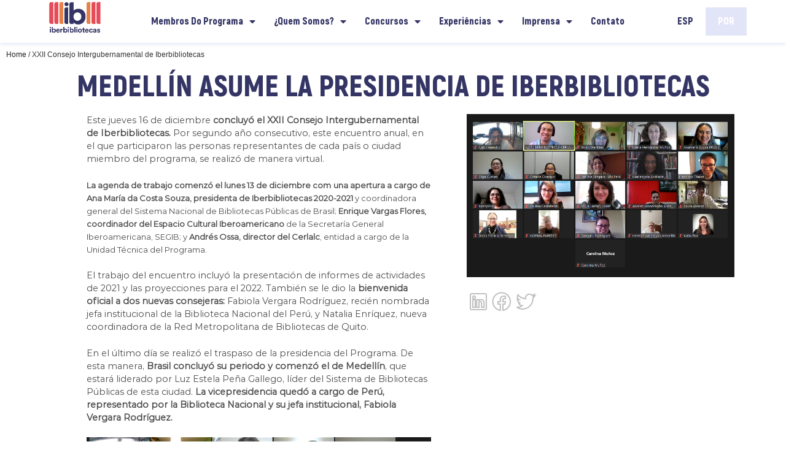

--- FILE ---
content_type: text/css
request_url: https://www.iberbibliotecas.org/wp-content/cache/wpfc-minified/kaga505s/e48zo.css
body_size: 2404
content:
.panel-grid .widget {
overflow: initial; }
.lae-clear {
clear: both; }
.lae-center {
text-align: center; }
.lae-container, .lae-uber-grid-container, .lae-grid-container {
-webkit-box-sizing: border-box;
box-sizing: border-box; }
.lae-container *, .lae-container *::after, .lae-container *::before, .lae-uber-grid-container *, .lae-uber-grid-container *::after, .lae-uber-grid-container *::before, .lae-grid-container *, .lae-grid-container *::after, .lae-grid-container *::before {
-webkit-box-sizing: inherit;
box-sizing: inherit; }
.lae-container ol, .lae-container ul, .lae-container ol > li, .lae-container ul > li, .lae-container ol:hover, .lae-container ul:hover, .lae-container ul > li:hover, .lae-container ol > li:hover, .lae-container ol > li > a, .lae-container ul > li > a, .lae-container ol > li > a:hover, .lae-container ul > li > a:hover, .lae-container img, .lae-uber-grid-container ol, .lae-uber-grid-container ul, .lae-uber-grid-container ol > li, .lae-uber-grid-container ul > li, .lae-uber-grid-container ol:hover, .lae-uber-grid-container ul:hover, .lae-uber-grid-container ul > li:hover, .lae-uber-grid-container ol > li:hover, .lae-uber-grid-container ol > li > a, .lae-uber-grid-container ul > li > a, .lae-uber-grid-container ol > li > a:hover, .lae-uber-grid-container ul > li > a:hover, .lae-uber-grid-container img, .lae-grid-container ol, .lae-grid-container ul, .lae-grid-container ol > li, .lae-grid-container ul > li, .lae-grid-container ol:hover, .lae-grid-container ul:hover, .lae-grid-container ul > li:hover, .lae-grid-container ol > li:hover, .lae-grid-container ol > li > a, .lae-grid-container ul > li > a, .lae-grid-container ol > li > a:hover, .lae-grid-container ul > li > a:hover, .lae-grid-container img {
padding: 0;
margin: 0;
border: none;
-webkit-box-shadow: none;
box-shadow: none;
list-style: none;
background: none; }
.lae-container ol:before, .lae-container ol:after, .lae-container ul:before, .lae-container ul:after, .lae-container ol > li:before, .lae-container ol > li:after, .lae-container ul > li:before, .lae-container ul > li:after, .lae-container ol:hover:before, .lae-container ol:hover:after, .lae-container ul:hover:before, .lae-container ul:hover:after, .lae-container ul > li:hover:before, .lae-container ul > li:hover:after, .lae-container ol > li:hover:before, .lae-container ol > li:hover:after, .lae-container ol > li > a:before, .lae-container ol > li > a:after, .lae-container ul > li > a:before, .lae-container ul > li > a:after, .lae-container ol > li > a:hover:before, .lae-container ol > li > a:hover:after, .lae-container ul > li > a:hover:before, .lae-container ul > li > a:hover:after, .lae-container img:before, .lae-container img:after, .lae-uber-grid-container ol:before, .lae-uber-grid-container ol:after, .lae-uber-grid-container ul:before, .lae-uber-grid-container ul:after, .lae-uber-grid-container ol > li:before, .lae-uber-grid-container ol > li:after, .lae-uber-grid-container ul > li:before, .lae-uber-grid-container ul > li:after, .lae-uber-grid-container ol:hover:before, .lae-uber-grid-container ol:hover:after, .lae-uber-grid-container ul:hover:before, .lae-uber-grid-container ul:hover:after, .lae-uber-grid-container ul > li:hover:before, .lae-uber-grid-container ul > li:hover:after, .lae-uber-grid-container ol > li:hover:before, .lae-uber-grid-container ol > li:hover:after, .lae-uber-grid-container ol > li > a:before, .lae-uber-grid-container ol > li > a:after, .lae-uber-grid-container ul > li > a:before, .lae-uber-grid-container ul > li > a:after, .lae-uber-grid-container ol > li > a:hover:before, .lae-uber-grid-container ol > li > a:hover:after, .lae-uber-grid-container ul > li > a:hover:before, .lae-uber-grid-container ul > li > a:hover:after, .lae-uber-grid-container img:before, .lae-uber-grid-container img:after, .lae-grid-container ol:before, .lae-grid-container ol:after, .lae-grid-container ul:before, .lae-grid-container ul:after, .lae-grid-container ol > li:before, .lae-grid-container ol > li:after, .lae-grid-container ul > li:before, .lae-grid-container ul > li:after, .lae-grid-container ol:hover:before, .lae-grid-container ol:hover:after, .lae-grid-container ul:hover:before, .lae-grid-container ul:hover:after, .lae-grid-container ul > li:hover:before, .lae-grid-container ul > li:hover:after, .lae-grid-container ol > li:hover:before, .lae-grid-container ol > li:hover:after, .lae-grid-container ol > li > a:before, .lae-grid-container ol > li > a:after, .lae-grid-container ul > li > a:before, .lae-grid-container ul > li > a:after, .lae-grid-container ol > li > a:hover:before, .lae-grid-container ol > li > a:hover:after, .lae-grid-container ul > li > a:hover:before, .lae-grid-container ul > li > a:hover:after, .lae-grid-container img:before, .lae-grid-container img:after {
display: none; }
.lae-container a, .lae-uber-grid-container a, .lae-grid-container a {
text-decoration: initial; }
.lae-container img, .lae-uber-grid-container img, .lae-grid-container img {
max-width: 100%;
width: auto;
height: auto; } .lae-container {
margin-left: auto;
margin-right: auto; }
.lae-container::after {
clear: both;
content: "";
display: block; }
.panel-grid .widget {
border: 0; }
.lae-center {
text-align: center; } .lae-uber-grid-container {
display: grid;
grid-column-gap: 30px;
grid-row-gap: 35px; }
.lae-uber-grid-container.lae-grid-auto-column-layout {
grid-template-columns: repeat(auto-fit, minmax(240px, 1fr)); }
.lae-uber-grid-container.lae-grid-mobile-1 {
grid-template-columns: repeat(1, 1fr); }
.lae-uber-grid-container.lae-grid-mobile-2 {
grid-template-columns: repeat(2, 1fr); }
.lae-uber-grid-container.lae-grid-mobile-3 {
grid-template-columns: repeat(3, 1fr); }
.lae-uber-grid-container.lae-grid-mobile-4 {
grid-template-columns: repeat(4, 1fr); }
.lae-uber-grid-container.lae-grid-mobile-5 {
grid-template-columns: repeat(5, 1fr); }
.lae-uber-grid-container.lae-grid-mobile-6 {
grid-template-columns: repeat(6, 1fr); }
@media only screen and (min-width: 767px) {
.lae-uber-grid-container.lae-grid-tablet-1 {
grid-template-columns: repeat(1, 1fr); }
.lae-uber-grid-container.lae-grid-tablet-2 {
grid-template-columns: repeat(2, 1fr); }
.lae-uber-grid-container.lae-grid-tablet-3 {
grid-template-columns: repeat(3, 1fr); }
.lae-uber-grid-container.lae-grid-tablet-4 {
grid-template-columns: repeat(4, 1fr); }
.lae-uber-grid-container.lae-grid-tablet-5 {
grid-template-columns: repeat(5, 1fr); }
.lae-uber-grid-container.lae-grid-tablet-6 {
grid-template-columns: repeat(6, 1fr); } }
@media only screen and (min-width: 1024px) {
.lae-uber-grid-container.lae-grid-desktop-1 {
grid-template-columns: repeat(1, 1fr); }
.lae-uber-grid-container.lae-grid-desktop-2 {
grid-template-columns: repeat(2, 1fr); }
.lae-uber-grid-container.lae-grid-desktop-3 {
grid-template-columns: repeat(3, 1fr); }
.lae-uber-grid-container.lae-grid-desktop-4 {
grid-template-columns: repeat(4, 1fr); }
.lae-uber-grid-container.lae-grid-desktop-5 {
grid-template-columns: repeat(5, 1fr); }
.lae-uber-grid-container.lae-grid-desktop-6 {
grid-template-columns: repeat(6, 1fr); } } .lae-widget-heading {
font-size: 18px;
line-height: 26px;
letter-spacing: 1px;
font-weight: bold;
color: #333;
text-transform: uppercase;
clear: none;
margin-top: 0;
margin-bottom: 10px;
font-size: 40px;
line-height: 52px;
text-align: center; }
@media only screen and (max-width: 767px) {
.lae-widget-heading {
font-size: 32px;
line-height: 44px; } } input.lae-button, button.lae-button, a.lae-button, .lae-button:active, .lae-button:visited {
display: inline-block;
text-align: center;
line-height: 1;
cursor: pointer;
-webkit-appearance: none;
vertical-align: middle;
border: 1px solid transparent;
border-radius: 3px;
padding: 16px 40px;
margin: 0;
font-size: 12px;
font-weight: normal;
text-transform: uppercase;
letter-spacing: 2px;
background-color: #f94213;
color: #fefefe;
outline: none;
-webkit-transition: all 0.4s ease-in-out 0s;
transition: all 0.4s ease-in-out 0s; }
input.lae-button.lae-rounded, button.lae-button.lae-rounded, a.lae-button.lae-rounded, .lae-button:active.lae-rounded, .lae-button:visited.lae-rounded {
border-radius: 999px; }
input.lae-button.lae-large, button.lae-button.lae-large, a.lae-button.lae-large, .lae-button:active.lae-large, .lae-button:visited.lae-large {
padding: 20px 60px; }
input.lae-button.lae-small, button.lae-button.lae-small, a.lae-button.lae-small, .lae-button:active.lae-small, .lae-button:visited.lae-small {
padding: 12px 25px;
font-size: 11px; }
input.lae-button:hover, button.lae-button:hover, a.lae-button:hover, .lae-button:active:hover, .lae-button:visited:hover {
background-color: #f9633e;
color: #fefefe; }
.lae-button.lae-black {
background-color: #363636; }
.lae-button.lae-black:hover {
background-color: #434343; }
.lae-button.lae-blue {
background-color: #46a5d5; }
.lae-button.lae-blue:hover {
background-color: #5bafda; }
.lae-button.lae-cyan {
background-color: #57c0dc; }
.lae-button.lae-cyan:hover {
background-color: #6cc8e0; }
.lae-button.lae-green {
background-color: #00a57d; }
.lae-button.lae-green:hover {
background-color: #00bf90; }
.lae-button.lae-orange {
background-color: #e87151; }
.lae-button.lae-orange:hover {
background-color: #eb8368; }
.lae-button.lae-pink {
background-color: #dd5679; }
.lae-button.lae-pink:hover {
background-color: #e16b8a; }
.lae-button.lae-red {
background-color: #da4f49; }
.lae-button.lae-red:hover {
background-color: #de635e; }
.lae-button.lae-teal {
background-color: #28c2ba; }
.lae-button.lae-teal:hover {
background-color: #2fd4cc; }
.lae-button.lae-trans {
color: #333;
background-color: transparent; background-color: rgba(0, 0, 0, 0);
border: 2px solid #a5a5a5; }
.lae-button.lae-trans:hover {
background-color: #fff;
color: #333 !important;
border-color: #fff; }
.lae-button.lae-semitrans {
color: #fff;
background-color: transparent; background-color: rgba(125, 125, 125, 0.5); }
.lae-button.lae-semitrans:hover {
background-color: #fff;
color: #333 !important; } .single-elementor_library [data-elementor-type="livemesh_grid"] .elementor-element.elementor-widget.elementor-widget-livemesh-grid-item .elementor-widget-container {
border: 5px double #a4a0a2;
padding: 10px; }
.single-elementor_library [data-elementor-type="livemesh_grid"] .elementor-column {
border: 1px dotted #827e80; }
.lae-template-error {
padding: 20px;
font-style: italic; } input.lae-button.lae-with-icon i, input.lae-button.lae-with-icon img.lae-thumbnail, button.lae-button.lae-with-icon i, button.lae-button.lae-with-icon img.lae-thumbnail, a.lae-button.lae-with-icon i, a.lae-button.lae-with-icon img.lae-thumbnail, .lae-button.lae-with-icon:active i, .lae-button.lae-with-icon:active img.lae-thumbnail, .lae-button.lae-with-icon:visited i, .lae-button.lae-with-icon:visited img.lae-thumbnail {
margin-right: 15px; }
.rtl input.lae-button.lae-with-icon i, .rtl input.lae-button.lae-with-icon img.lae-thumbnail, .rtl button.lae-button.lae-with-icon i, .rtl button.lae-button.lae-with-icon img.lae-thumbnail, .rtl a.lae-button.lae-with-icon i, .rtl a.lae-button.lae-with-icon img.lae-thumbnail, .rtl .lae-button.lae-with-icon:active i, .rtl .lae-button.lae-with-icon:active img.lae-thumbnail, .rtl .lae-button.lae-with-icon:visited i, .rtl .lae-button.lae-with-icon:visited img.lae-thumbnail {
margin-right: 0;
margin-left: 15px; }
input.lae-button.lae-with-icon i, button.lae-button.lae-with-icon i, a.lae-button.lae-with-icon i, .lae-button.lae-with-icon:active i, .lae-button.lae-with-icon:visited i {
color: #fff;
font-size: 24px;
vertical-align: middle;
line-height: 1; }
input.lae-button.lae-with-icon img.lae-thumbnail, button.lae-button.lae-with-icon img.lae-thumbnail, a.lae-button.lae-with-icon img.lae-thumbnail, .lae-button.lae-with-icon:active img.lae-thumbnail, .lae-button.lae-with-icon:visited img.lae-thumbnail {
display: inline !important;
vertical-align: middle;
max-width: 50px; } .lae-heading {
text-align: center;
margin: 0 auto 60px;
max-width: 640px; }
@media only screen and (max-width: 767px) {
.lae-heading {
margin-bottom: 40px; } }
.lae-heading .lae-text {
font-size: 18px;
line-height: 28px;
margin: 0 auto; }
@media only screen and (max-width: 767px) {
.lae-heading .lae-text {
font-size: 15px;
line-height: 26px; } }
.lae-heading.lae-alignleft, .lae-heading.lae-alignright {
margin: 0; }
.lae-heading.lae-alignleft .lae-text, .lae-heading.lae-alignright .lae-text {
margin: 0; }
.lae-heading.lae-alignleft {
text-align: left; }
.lae-heading.lae-alignright {
text-align: right;
max-width: none; }
.lae-heading .lae-title {
font-weight: 700;
font-size: 32px;
line-height: 42px;
margin: 0 auto 20px;
color: #333;
font-weight: bold; }
@media only screen and (max-width: 767px) {
.lae-heading .lae-title {
font-size: 24px;
line-height: 32px; } }
.lae-dark-bg .lae-heading .lae-title {
color: white; }
.lae-dark-bg .lae-heading .lae-subtitle {
color: rgba(255, 255, 255, 0.5); }
.lae-dark-bg .lae-heading .lae-text {
color: rgba(255, 255, 255, 0.7); }
.lae-heading.lae-alignleft .lae-title, .lae-heading.lae-alignright .lae-title {
margin: 0 0 20px; }
.lae-heading .lae-subtitle {
margin: 0 auto 5px;
color: #888;
font-size: 12px;
line-height: 20px;
text-transform: uppercase;
font-weight: 600;
letter-spacing: 2px;
position: relative;
display: inline-block;
padding: 0 10px; }
@media only screen and (max-width: 767px) {
.lae-heading .lae-subtitle {
font-size: 11px;
line-height: 18px; } }
.lae-heading.lae-alignleft .lae-subtitle, .lae-heading.lae-alignright .lae-subtitle {
margin: 0 0 5px;
padding: 0; }
.lae-heading.lae-alignleft .lae-subtitle:before, .lae-heading.lae-alignleft .lae-subtitle:after, .lae-heading.lae-alignright .lae-subtitle:before, .lae-heading.lae-alignright .lae-subtitle:after {
display: none; } .lae-post-link-overlay {
position: absolute;
top: 0px;
bottom: 0px;
left: 0px;
right: 0px;
width: 100%;
z-index: 1; }
.lae-terms a, .lae-post-title a {
-webkit-transition: all 0.5s ease-out 0s;
transition: all 0.5s ease-out 0s; }
.lae-read-more {
position: relative;
display: inline-block;
font-size: 0.75rem;
line-height: 1;
text-decoration: none;
padding: 8px 15px;
margin-top: 15px;
-webkit-transition: all 0.5s ease-out 0s;
transition: all 0.5s ease-out 0s;
transition: all 0.5s ease-out 0s; }
.lae-post-featured-img-bg {
position: relative;
background-repeat: no-repeat;
background-position: center;
background-size: cover;
margin-bottom: 15px; }

--- FILE ---
content_type: text/css
request_url: https://www.iberbibliotecas.org/wp-content/uploads/elementor/css/post-6995.css?ver=1706829399
body_size: 886
content:
.elementor-6995 .elementor-element.elementor-element-91394e9{text-align:left;}.elementor-6995 .elementor-element.elementor-element-91394e9 .elementor-heading-title{color:#343565;font-family:"Akrobat-Black", Sans-serif;font-size:3em;text-transform:uppercase;}.elementor-6995 .elementor-element.elementor-element-91394e9 > .elementor-widget-container{margin:0% 0% 0% 4%;}.elementor-6995 .elementor-element.elementor-element-9fa1701{text-align:left;width:60%;max-width:60%;}.elementor-6995 .elementor-element.elementor-element-9fa1701 .elementor-heading-title{color:#121212;font-family:"AkrobatSemiBold", Sans-serif;font-size:1.2em;text-transform:uppercase;}.elementor-6995 .elementor-element.elementor-element-9fa1701 > .elementor-widget-container{margin:0% 0% 0% 0%;}.elementor-6995 .elementor-element.elementor-element-9a3367f{--grid-side-margin:0px;--grid-column-gap:0px;--grid-row-gap:29px;--grid-bottom-margin:29px;width:40%;max-width:40%;}.elementor-6995 .elementor-element.elementor-element-9a3367f .elementor-share-btn{font-size:calc(0.9px * 10);border-width:0px;}.elementor-6995 .elementor-element.elementor-element-9a3367f .elementor-share-btn__icon{--e-share-buttons-icon-size:3.3em;}.elementor-6995 .elementor-element.elementor-element-2a7974d{color:#4D4D4D;font-family:"Montserrat-Regular", Sans-serif;font-size:0.9em;}.elementor-6995 .elementor-element.elementor-element-2a7974d > .elementor-widget-container{margin:0% 6% 0% 6%;}.elementor-6995 .elementor-element.elementor-element-e6cd581{text-align:left;width:60%;max-width:60%;}.elementor-6995 .elementor-element.elementor-element-e6cd581 .elementor-heading-title{color:#121212;font-family:"AkrobatSemiBold", Sans-serif;font-size:1.2em;text-transform:uppercase;}.elementor-6995 .elementor-element.elementor-element-e6cd581 > .elementor-widget-container{margin:0% 0% 0% 0%;}.elementor-6995 .elementor-element.elementor-element-e5e334c{--grid-side-margin:0px;--grid-column-gap:0px;--grid-row-gap:29px;--grid-bottom-margin:29px;width:40%;max-width:40%;}.elementor-6995 .elementor-element.elementor-element-e5e334c .elementor-share-btn{font-size:calc(0.9px * 10);border-width:0px;}.elementor-6995 .elementor-element.elementor-element-e5e334c .elementor-share-btn__icon{--e-share-buttons-icon-size:3.3em;}.elementor-6995 .elementor-element.elementor-element-2d5e72b{--spacer-size:70px;}@media(max-width:900px){ .elementor-6995 .elementor-element.elementor-element-9a3367f{--grid-side-margin:0px;--grid-column-gap:0px;--grid-row-gap:29px;--grid-bottom-margin:29px;} .elementor-6995 .elementor-element.elementor-element-e5e334c{--grid-side-margin:0px;--grid-column-gap:0px;--grid-row-gap:29px;--grid-bottom-margin:29px;}}@media(max-width:600px){.elementor-6995 .elementor-element.elementor-element-91394e9 .elementor-heading-title{font-size:2em;}.elementor-6995 .elementor-element.elementor-element-9fa1701 .elementor-heading-title{font-size:1.2em;}.elementor-6995 .elementor-element.elementor-element-9fa1701 > .elementor-widget-container{margin:0% 0% 0% 5%;}.elementor-6995 .elementor-element.elementor-element-9fa1701{width:100%;max-width:100%;} .elementor-6995 .elementor-element.elementor-element-9a3367f{--grid-side-margin:0px;--grid-column-gap:0px;--grid-row-gap:29px;--grid-bottom-margin:29px;}.elementor-6995 .elementor-element.elementor-element-9a3367f > .elementor-widget-container{margin:0% 0% 0% 10%;}.elementor-6995 .elementor-element.elementor-element-e6cd581 .elementor-heading-title{font-size:2em;} .elementor-6995 .elementor-element.elementor-element-e5e334c{--grid-side-margin:0px;--grid-column-gap:0px;--grid-row-gap:29px;--grid-bottom-margin:29px;}}@media(min-width:601px){.elementor-6995 .elementor-element.elementor-element-93459e2{width:2%;}.elementor-6995 .elementor-element.elementor-element-ff5e006{width:57.664%;}.elementor-6995 .elementor-element.elementor-element-e4b35cd{width:40%;}}/* Start custom CSS for share-buttons, class: .elementor-element-9a3367f */.social-banco .fab.fa-facebook {
    -webkit-text-fill-color: white;
-webkit-text-stroke: 2px #c0c0c0;
}
.social-banco .fab.fa-linkedin {
        -webkit-text-fill-color: white;
-webkit-text-stroke: 2px #c0c0c0;
}
.social-banco .fab.fa-twitter {
        -webkit-text-fill-color: white;
-webkit-text-stroke: 2px #c0c0c0;
}/* End custom CSS */
/* Start custom CSS for share-buttons, class: .elementor-element-e5e334c */.social-banco .fab.fa-facebook {
    -webkit-text-fill-color: white;
-webkit-text-stroke: 2px #c0c0c0;
}
.social-banco .fab.fa-linkedin {
        -webkit-text-fill-color: white;
-webkit-text-stroke: 2px #c0c0c0;
}
.social-banco .fab.fa-twitter {
        -webkit-text-fill-color: white;
-webkit-text-stroke: 2px #c0c0c0;
}/* End custom CSS */
/* Start Custom Fonts CSS */@font-face {
	font-family: 'Akrobat-Black';
	font-style: normal;
	font-weight: normal;
	font-display: auto;
	src: url('https://www.iberbibliotecas.org/wp-content/uploads/2021/01/Akrobat-Black.ttf') format('truetype');
}
/* End Custom Fonts CSS */
/* Start Custom Fonts CSS */@font-face {
	font-family: 'AkrobatSemiBold';
	font-style: normal;
	font-weight: normal;
	font-display: auto;
	src: url('https://www.iberbibliotecas.org/wp-content/uploads/2021/01/Akrobat-SemiBold.ttf') format('truetype');
}
/* End Custom Fonts CSS */
/* Start Custom Fonts CSS */@font-face {
	font-family: 'Montserrat-Regular';
	font-style: normal;
	font-weight: normal;
	font-display: auto;
	src: url('https://www.iberbibliotecas.org/wp-content/uploads/2020/12/Montserrat-Regular.ttf') format('truetype');
}
/* End Custom Fonts CSS */

--- FILE ---
content_type: text/css
request_url: https://www.iberbibliotecas.org/wp-content/uploads/elementor/css/post-8.css?ver=1706806695
body_size: 1525
content:
.elementor-8 .elementor-element.elementor-element-cfd4686:not(.elementor-motion-effects-element-type-background), .elementor-8 .elementor-element.elementor-element-cfd4686 > .elementor-motion-effects-container > .elementor-motion-effects-layer{background-color:#FFFFFF;}.elementor-8 .elementor-element.elementor-element-cfd4686{box-shadow:0px 2px 6px 0px #E2E5F7;transition:background 0.3s, border 0.3s, border-radius 0.3s, box-shadow 0.3s;padding:0% 5% 0% 5%;}.elementor-8 .elementor-element.elementor-element-cfd4686 > .elementor-background-overlay{transition:background 0.3s, border-radius 0.3s, opacity 0.3s;}.elementor-bc-flex-widget .elementor-8 .elementor-element.elementor-element-a7c2912.elementor-column .elementor-column-wrap{align-items:center;}.elementor-8 .elementor-element.elementor-element-a7c2912.elementor-column.elementor-element[data-element_type="column"] > .elementor-column-wrap.elementor-element-populated > .elementor-widget-wrap{align-content:center;align-items:center;}.elementor-8 .elementor-element.elementor-element-a7c2912.elementor-column > .elementor-column-wrap > .elementor-widget-wrap{justify-content:space-between;}.elementor-8 .elementor-element.elementor-element-a7c2912 > .elementor-element-populated{margin:0px 0px 0px 0px;--e-column-margin-right:0px;--e-column-margin-left:0px;}.elementor-8 .elementor-element.elementor-element-a7c2912 > .elementor-element-populated > .elementor-widget-wrap{padding:0% 0% 0% 0%;}.elementor-8 .elementor-element.elementor-element-5b7778b img{width:80%;}.elementor-8 .elementor-element.elementor-element-5b7778b{width:10%;max-width:10%;align-self:center;}.elementor-8 .elementor-element.elementor-element-67834c2 .elementor-heading-title{color:#E94F59;font-family:"Akrobat-Black", Sans-serif;text-transform:uppercase;}.elementor-8 .elementor-element.elementor-element-e75931a .elementor-nav-menu .elementor-item{font-family:"Akrobat-Black", Sans-serif;text-transform:capitalize;}.elementor-8 .elementor-element.elementor-element-e75931a .elementor-nav-menu--main .elementor-item{color:#343565;fill:#343565;padding-left:15px;padding-right:15px;}.elementor-8 .elementor-element.elementor-element-e75931a .elementor-nav-menu--main .elementor-item:hover,
					.elementor-8 .elementor-element.elementor-element-e75931a .elementor-nav-menu--main .elementor-item.elementor-item-active,
					.elementor-8 .elementor-element.elementor-element-e75931a .elementor-nav-menu--main .elementor-item.highlighted,
					.elementor-8 .elementor-element.elementor-element-e75931a .elementor-nav-menu--main .elementor-item:focus{color:#fff;}.elementor-8 .elementor-element.elementor-element-e75931a .elementor-nav-menu--main:not(.e--pointer-framed) .elementor-item:before,
					.elementor-8 .elementor-element.elementor-element-e75931a .elementor-nav-menu--main:not(.e--pointer-framed) .elementor-item:after{background-color:#343565;}.elementor-8 .elementor-element.elementor-element-e75931a .e--pointer-framed .elementor-item:before,
					.elementor-8 .elementor-element.elementor-element-e75931a .e--pointer-framed .elementor-item:after{border-color:#343565;}.elementor-8 .elementor-element.elementor-element-e75931a .elementor-nav-menu--main .elementor-item.elementor-item-active{color:#FFFFFF;}.elementor-8 .elementor-element.elementor-element-e75931a .elementor-nav-menu--main:not(.e--pointer-framed) .elementor-item.elementor-item-active:before,
					.elementor-8 .elementor-element.elementor-element-e75931a .elementor-nav-menu--main:not(.e--pointer-framed) .elementor-item.elementor-item-active:after{background-color:#E2E5F7;}.elementor-8 .elementor-element.elementor-element-e75931a .e--pointer-framed .elementor-item.elementor-item-active:before,
					.elementor-8 .elementor-element.elementor-element-e75931a .e--pointer-framed .elementor-item.elementor-item-active:after{border-color:#E2E5F7;}.elementor-8 .elementor-element.elementor-element-e75931a .elementor-nav-menu--dropdown a, .elementor-8 .elementor-element.elementor-element-e75931a .elementor-menu-toggle{color:#FFFFFF;}.elementor-8 .elementor-element.elementor-element-e75931a .elementor-nav-menu--dropdown{background-color:#343565;}.elementor-8 .elementor-element.elementor-element-e75931a .elementor-nav-menu--dropdown a:hover,
					.elementor-8 .elementor-element.elementor-element-e75931a .elementor-nav-menu--dropdown a.elementor-item-active,
					.elementor-8 .elementor-element.elementor-element-e75931a .elementor-nav-menu--dropdown a.highlighted,
					.elementor-8 .elementor-element.elementor-element-e75931a .elementor-menu-toggle:hover{color:var( --e-global-color-text );}.elementor-8 .elementor-element.elementor-element-e75931a .elementor-nav-menu--dropdown a:hover,
					.elementor-8 .elementor-element.elementor-element-e75931a .elementor-nav-menu--dropdown a.elementor-item-active,
					.elementor-8 .elementor-element.elementor-element-e75931a .elementor-nav-menu--dropdown a.highlighted{background-color:#E2E5F7;}.elementor-8 .elementor-element.elementor-element-e75931a .elementor-nav-menu--dropdown .elementor-item, .elementor-8 .elementor-element.elementor-element-e75931a .elementor-nav-menu--dropdown  .elementor-sub-item{font-family:"Akrobat-Black", Sans-serif;text-transform:capitalize;}.elementor-8 .elementor-element.elementor-element-e75931a .elementor-nav-menu--main > .elementor-nav-menu > li > .elementor-nav-menu--dropdown, .elementor-8 .elementor-element.elementor-element-e75931a .elementor-nav-menu__container.elementor-nav-menu--dropdown{margin-top:0px !important;}.elementor-8 .elementor-element.elementor-element-e75931a .elementor-menu-toggle:hover{background-color:#E2E5F7;}.elementor-8 .elementor-element.elementor-element-e75931a > .elementor-widget-container{margin:0% 0% 0% 0%;}.elementor-8 .elementor-element.elementor-element-e75931a{width:auto;max-width:auto;align-self:center;}.elementor-8 .elementor-element.elementor-element-9f33b4b .elementor-heading-title{color:#343565;font-family:"Akrobat-Black", Sans-serif;text-transform:uppercase;}.elementor-8 .elementor-element.elementor-element-9f33b4b{width:initial;max-width:initial;align-self:center;}.elementor-8 .elementor-element.elementor-element-2be0158 .elementor-menu-toggle{margin:0 auto;}.elementor-8 .elementor-element.elementor-element-2be0158 .elementor-nav-menu .elementor-item{font-family:"Akrobat-Black", Sans-serif;text-transform:capitalize;}.elementor-8 .elementor-element.elementor-element-2be0158 .elementor-nav-menu--main .elementor-item{color:#343565;fill:#343565;}.elementor-8 .elementor-element.elementor-element-2be0158 .elementor-nav-menu--main .elementor-item:hover,
					.elementor-8 .elementor-element.elementor-element-2be0158 .elementor-nav-menu--main .elementor-item.elementor-item-active,
					.elementor-8 .elementor-element.elementor-element-2be0158 .elementor-nav-menu--main .elementor-item.highlighted,
					.elementor-8 .elementor-element.elementor-element-2be0158 .elementor-nav-menu--main .elementor-item:focus{color:#fff;}.elementor-8 .elementor-element.elementor-element-2be0158 .elementor-nav-menu--main:not(.e--pointer-framed) .elementor-item:before,
					.elementor-8 .elementor-element.elementor-element-2be0158 .elementor-nav-menu--main:not(.e--pointer-framed) .elementor-item:after{background-color:#E2E5F7;}.elementor-8 .elementor-element.elementor-element-2be0158 .e--pointer-framed .elementor-item:before,
					.elementor-8 .elementor-element.elementor-element-2be0158 .e--pointer-framed .elementor-item:after{border-color:#E2E5F7;}.elementor-8 .elementor-element.elementor-element-2be0158 .elementor-nav-menu--main .elementor-item.elementor-item-active{color:#FFFFFF;}.elementor-8 .elementor-element.elementor-element-2be0158 .elementor-nav-menu--main:not(.e--pointer-framed) .elementor-item.elementor-item-active:before,
					.elementor-8 .elementor-element.elementor-element-2be0158 .elementor-nav-menu--main:not(.e--pointer-framed) .elementor-item.elementor-item-active:after{background-color:#E2E5F7;}.elementor-8 .elementor-element.elementor-element-2be0158 .e--pointer-framed .elementor-item.elementor-item-active:before,
					.elementor-8 .elementor-element.elementor-element-2be0158 .e--pointer-framed .elementor-item.elementor-item-active:after{border-color:#E2E5F7;}.elementor-8 .elementor-element.elementor-element-2be0158 .elementor-nav-menu--dropdown{background-color:#E2E5F7;}.elementor-8 .elementor-element.elementor-element-2be0158 .elementor-nav-menu--dropdown a:hover,
					.elementor-8 .elementor-element.elementor-element-2be0158 .elementor-nav-menu--dropdown a.elementor-item-active,
					.elementor-8 .elementor-element.elementor-element-2be0158 .elementor-nav-menu--dropdown a.highlighted{background-color:#E2E5F7;}.elementor-8 .elementor-element.elementor-element-2be0158 .elementor-menu-toggle:hover{background-color:#E2E5F7;}.elementor-8 .elementor-element.elementor-element-2be0158 > .elementor-widget-container{margin:0% 0% 0% 0%;}.elementor-8 .elementor-element.elementor-element-2be0158{width:auto;max-width:auto;}.elementor-8 .elementor-element.elementor-element-a102add .elementor-button{font-size:1.6em;fill:#343565;color:#343565;background-color:#FFFFFF;}.elementor-8 .elementor-element.elementor-element-a102add{width:5%;max-width:5%;}.elementor-8 .elementor-element.elementor-element-58bfd10 .elementor-button{font-size:1.6em;fill:#343565;color:#343565;background-color:#FFFFFF;}.elementor-8 .elementor-element.elementor-element-58bfd10{width:5%;max-width:5%;}.elementor-bc-flex-widget .elementor-8 .elementor-element.elementor-element-d803551.elementor-column .elementor-column-wrap{align-items:center;}.elementor-8 .elementor-element.elementor-element-d803551.elementor-column.elementor-element[data-element_type="column"] > .elementor-column-wrap.elementor-element-populated > .elementor-widget-wrap{align-content:center;align-items:center;}.elementor-8 .elementor-element.elementor-element-d803551 > .elementor-element-populated{margin:5px 5px 5px 5px;--e-column-margin-right:5px;--e-column-margin-left:5px;}.elementor-8 .elementor-element.elementor-element-d803551 > .elementor-element-populated > .elementor-widget-wrap{padding:5px 5px 5px 5px;}.elementor-8 .elementor-element.elementor-element-ca0756e{font-family:"Akrobat-Bold", Sans-serif;font-size:12px;}@media(min-width:601px){.elementor-8 .elementor-element.elementor-element-a7c2912{width:100%;}}@media(max-width:900px) and (min-width:601px){.elementor-8 .elementor-element.elementor-element-a7c2912{width:100%;}}@media(max-width:900px){.elementor-8 .elementor-element.elementor-element-cfd4686{margin-top:0%;margin-bottom:0%;padding:0px 4px 0px 4px;}.elementor-8 .elementor-element.elementor-element-a7c2912.elementor-column > .elementor-column-wrap > .elementor-widget-wrap{justify-content:space-between;}.elementor-8 .elementor-element.elementor-element-a7c2912 > .elementor-column-wrap > .elementor-widget-wrap > .elementor-widget:not(.elementor-widget__width-auto):not(.elementor-widget__width-initial):not(:last-child):not(.elementor-absolute){margin-bottom:0px;}.elementor-8 .elementor-element.elementor-element-a7c2912 > .elementor-element-populated{margin:5px 0px 5px 0px;--e-column-margin-right:0px;--e-column-margin-left:0px;}.elementor-8 .elementor-element.elementor-element-a7c2912{z-index:1;}.elementor-8 .elementor-element.elementor-element-5b7778b{align-self:flex-start;}.elementor-8 .elementor-element.elementor-element-67834c2 > .elementor-widget-container{margin:0% 0% 0% 0%;}.elementor-8 .elementor-element.elementor-element-67834c2{width:auto;max-width:auto;}.elementor-8 .elementor-element.elementor-element-e75931a .elementor-nav-menu .elementor-item{font-size:15px;}.elementor-8 .elementor-element.elementor-element-e75931a .elementor-nav-menu--main .elementor-item{padding-left:5px;padding-right:5px;}.elementor-8 .elementor-element.elementor-element-e75931a > .elementor-widget-container{padding:0% 0% 0% 0%;}.elementor-8 .elementor-element.elementor-element-e75931a{align-self:flex-start;}.elementor-8 .elementor-element.elementor-element-9f33b4b > .elementor-widget-container{margin:0% 0% 0% 0%;padding:0px 0px 0px 0px;}.elementor-8 .elementor-element.elementor-element-9f33b4b{width:auto;max-width:auto;align-self:center;}.elementor-8 .elementor-element.elementor-element-2be0158{width:auto;max-width:auto;align-self:center;}}@media(max-width:600px){.elementor-8 .elementor-element.elementor-element-a7c2912{width:100%;}.elementor-bc-flex-widget .elementor-8 .elementor-element.elementor-element-a7c2912.elementor-column .elementor-column-wrap{align-items:center;}.elementor-8 .elementor-element.elementor-element-a7c2912.elementor-column.elementor-element[data-element_type="column"] > .elementor-column-wrap.elementor-element-populated > .elementor-widget-wrap{align-content:center;align-items:center;}.elementor-8 .elementor-element.elementor-element-a7c2912.elementor-column > .elementor-column-wrap > .elementor-widget-wrap{justify-content:space-between;}.elementor-8 .elementor-element.elementor-element-a7c2912 > .elementor-element-populated{margin:0% 0% 0% 0%;--e-column-margin-right:0%;--e-column-margin-left:0%;}.elementor-8 .elementor-element.elementor-element-a7c2912 > .elementor-element-populated > .elementor-widget-wrap{padding:0px 0px 0px 0px;}.elementor-8 .elementor-element.elementor-element-5b7778b{text-align:center;width:20%;max-width:20%;align-self:flex-start;}.elementor-8 .elementor-element.elementor-element-5b7778b img{width:80%;}.elementor-8 .elementor-element.elementor-element-5b7778b > .elementor-widget-container{margin:10% 0% 0% 0%;padding:0% 0% 0% 0%;}.elementor-8 .elementor-element.elementor-element-67834c2{text-align:center;width:15%;max-width:15%;align-self:flex-start;}.elementor-8 .elementor-element.elementor-element-67834c2 .elementor-heading-title{font-size:1em;}.elementor-8 .elementor-element.elementor-element-67834c2 > .elementor-widget-container{margin:15px 0px 0px 0px;padding:0% 0% 0% 0%;}.elementor-8 .elementor-element.elementor-element-e75931a > .elementor-widget-container{margin:5px 0px 0px 0px;padding:0px 0px 0px 0px;}.elementor-8 .elementor-element.elementor-element-e75931a{width:auto;max-width:auto;align-self:flex-start;}.elementor-8 .elementor-element.elementor-element-9f33b4b{text-align:center;align-self:flex-start;}.elementor-8 .elementor-element.elementor-element-9f33b4b .elementor-heading-title{font-size:1em;}.elementor-8 .elementor-element.elementor-element-9f33b4b > .elementor-widget-container{margin:15px 0px 0px 0px;padding:0% 0% 0% 0%;}.elementor-8 .elementor-element.elementor-element-2be0158 > .elementor-widget-container{margin:5px 0px 0px 0px;padding:0px 0px 0px 0px;}.elementor-8 .elementor-element.elementor-element-2be0158{width:auto;max-width:auto;align-self:flex-start;}}

--- FILE ---
content_type: text/css
request_url: https://www.iberbibliotecas.org/wp-content/cache/wpfc-minified/89jgn4al/e48zo.css
body_size: 1313
content:
.clearfix::before,.clearfix::after{content:" ";display:table;clear:both}.eael-testimonial-slider.nav-top-left,.eael-testimonial-slider.nav-top-right,.eael-team-slider.nav-top-left,.eael-team-slider.nav-top-right,.eael-logo-carousel.nav-top-left,.eael-logo-carousel.nav-top-right,.eael-post-carousel.nav-top-left,.eael-post-carousel.nav-top-right,.eael-product-carousel.nav-top-left,.eael-product-carousel.nav-top-right{padding-top:40px}.eael-contact-form input[type=text],.eael-contact-form input[type=email],.eael-contact-form input[type=url],.eael-contact-form input[type=tel],.eael-contact-form input[type=date],.eael-contact-form input[type=number],.eael-contact-form textarea{background:#fff;box-shadow:none;-webkit-box-shadow:none;float:none;height:auto;margin:0;outline:0;width:100%}.eael-contact-form input[type=submit]{border:0;float:none;height:auto;margin:0;padding:10px 20px;width:auto;-webkit-transition:all .25s linear 0s;-o-transition:all .25s linear 0s;transition:all .25s linear 0s}.eael-contact-form.placeholder-hide input::-webkit-input-placeholder,.eael-contact-form.placeholder-hide textarea::-webkit-input-placeholder{opacity:0;visibility:hidden}.eael-contact-form.placeholder-hide input::-moz-placeholder,.eael-contact-form.placeholder-hide textarea::-moz-placeholder{opacity:0;visibility:hidden}.eael-contact-form.placeholder-hide input:-ms-input-placeholder,.eael-contact-form.placeholder-hide textarea:-ms-input-placeholder{opacity:0;visibility:hidden}.eael-contact-form.placeholder-hide input:-moz-placeholder,.eael-contact-form.placeholder-hide textarea:-moz-placeholder{opacity:0;visibility:hidden}.eael-custom-radio-checkbox input[type=checkbox],.eael-custom-radio-checkbox input[type=radio]{-webkit-appearance:none;-moz-appearance:none;border-style:solid;border-width:0;outline:none;min-width:1px;width:15px;height:15px;background:#ddd;padding:3px}.eael-custom-radio-checkbox input[type=checkbox]:before,.eael-custom-radio-checkbox input[type=radio]:before{content:"";width:100%;height:100%;padding:0;margin:0;display:block}.eael-custom-radio-checkbox input[type=checkbox]:checked:before,.eael-custom-radio-checkbox input[type=radio]:checked:before{background:#999;-webkit-transition:all .25s linear 0s;-o-transition:all .25s linear 0s;transition:all .25s linear 0s}.eael-custom-radio-checkbox input[type=radio]{border-radius:50%}.eael-custom-radio-checkbox input[type=radio]:before{border-radius:50%}.eael-post-elements-readmore-btn{font-size:12px;font-weight:500;-webkit-transition:all 300ms ease-in-out;-o-transition:all 300ms ease-in-out;transition:all 300ms ease-in-out;display:inline-block}.elementor-lightbox .dialog-widget-content{width:100%;height:100%}.eael-contact-form-align-left,.elementor-widget-eael-weform.eael-contact-form-align-left .eael-weform-container{margin:0 auto 0 0}.eael-contact-form-align-center,.elementor-widget-eael-weform.eael-contact-form-align-center .eael-weform-container{float:none;margin:0 auto}.eael-contact-form-align-right,.elementor-widget-eael-weform.eael-contact-form-align-right .eael-weform-container{margin:0 0 0 auto}.eael-force-hide{display:none !important}.eael-d-none{display:none !important}.eael-d-block{display:block !important}.eael-h-auto{height:auto !important}.theme-martfury .elementor-wc-products .woocommerce ul.products li.product .product-inner .mf-rating .eael-star-rating.star-rating{display:none}.theme-martfury .elementor-wc-products .woocommerce ul.products li.product .product-inner .mf-rating .eael-star-rating.star-rating~.count{display:none}
.eael-contact-form-7.eael-contact-form-btn-align-center input.wpcf7-submit{margin-left:auto !important;margin-right:auto !important;display:block;float:none}.eael-contact-form-7.eael-contact-form-btn-align-left input.wpcf7-submit{float:left;width:auto}.eael-contact-form-7.eael-contact-form-btn-align-right input.wpcf7-submit{float:right;width:auto}.eael-contact-form-7 textarea,.eael-contact-form-7 input[type=text],.eael-contact-form-7 input[type=password],.eael-contact-form-7 input[type=datetime],.eael-contact-form-7 input[type=datetime-local],.eael-contact-form-7 input[type=date],.eael-contact-form-7 input[type=month],.eael-contact-form-7 input[type=time],.eael-contact-form-7 input[type=week],.eael-contact-form-7 input[type=number],.eael-contact-form-7 input[type=email],.eael-contact-form-7 input[type=url],.eael-contact-form-7 input[type=search],.eael-contact-form-7 input[type=tel],.eael-contact-form-7 input[type=color],.eael-contact-form-7 .uneditable-input{-webkit-transition:border linear .2s,box-shadow linear .2s;-webkit-transition:border linear .2s,-webkit-box-shadow linear .2s;transition:border linear .2s,-webkit-box-shadow linear .2s;-o-transition:border linear .2s,box-shadow linear .2s;transition:border linear .2s,box-shadow linear .2s;transition:border linear .2s,box-shadow linear .2s,-webkit-box-shadow linear .2s}.eael-contact-form-7 .wpcf7-form::before,.eael-contact-form-7 .wpcf7-form::after{content:" ";clear:both;display:table}.eael-contact-form-7 .wpcf7-form:after{clear:both;content:"";font-size:0;height:0;display:block;visibility:hidden}.eael-contact-form-7.labels-hide .wpcf7-form label{display:none}.eael-contact-form-7-title{margin-bottom:10px}.eael-contact-form-7-description{margin-bottom:20px}.eael-contact-form-7-button-full-width .eael-contact-form-7 .wpcf7-form p:nth-last-of-type(1){display:grid}.wpcf7 form>div,.wpcf7 form>p{margin-bottom:20px}.eael-contact-form-7 .wpcf7-form p{margin-bottom:20px}.eael-contact-form-7 .wpcf7-form p span.wpcf7-form-control-wrap{margin-bottom:0px}.eael-contact-form-7 .wpcf7-form label span.wpcf7-list-item-label{font-family:inherit;font-weight:normal}.eael-contact-form-7 .wpcf7-form p input.wpcf7-submit{font-family:inherit;font-weight:normal;margin-bottom:10px}.eael-contact-form-7 .wpcf7-form p input.wpcf7-submit:focus{outline:unset}.eael-contact-form-7 .wpcf7-form .ajax-loader{display:block;margin:0 auto}.eael-contact-form-7 .wpcf7-form p:nth-last-of-type(1){display:table;margin:0}.eael-contact-form-7-button-align-left .eael-contact-form-7 .wpcf7-form p:nth-last-of-type(1){margin:0}.eael-contact-form-7-button-align-center .eael-contact-form-7 .wpcf7-form p:nth-last-of-type(1){margin:0 auto}.eael-contact-form-7-button-align-right .eael-contact-form-7 .wpcf7-form p:nth-last-of-type(1){margin:0 0 0 auto}

--- FILE ---
content_type: text/css
request_url: https://www.iberbibliotecas.org/wp-content/uploads/elementor/css/post-51.css?ver=1740434516
body_size: 1915
content:
.elementor-51 .elementor-element.elementor-element-64b7e10:not(.elementor-motion-effects-element-type-background), .elementor-51 .elementor-element.elementor-element-64b7e10 > .elementor-motion-effects-container > .elementor-motion-effects-layer{background-color:#FFFFFF;}.elementor-51 .elementor-element.elementor-element-64b7e10{transition:background 0.3s, border 0.3s, border-radius 0.3s, box-shadow 0.3s;}.elementor-51 .elementor-element.elementor-element-64b7e10 > .elementor-background-overlay{transition:background 0.3s, border-radius 0.3s, opacity 0.3s;}.elementor-51 .elementor-element.elementor-element-ad3b198 .elementor-button{fill:#E94F59;color:#E94F59;background-color:#F9E1D7;border-style:solid;border-width:0px 0px 0px 0px;border-radius:4px 4px 4px 4px;padding:1% 1% 1% 01.3%;}.elementor-51 .elementor-element.elementor-element-ad3b198 > .elementor-widget-container{margin:0% 4% 0% 0%;padding:0px 0px 0px 0px;}.elementor-51 .elementor-element.elementor-element-2fbfc38{overflow:hidden;transition:background 0.3s, border 0.3s, border-radius 0.3s, box-shadow 0.3s;margin-top:0%;margin-bottom:0%;z-index:70;}.elementor-51 .elementor-element.elementor-element-2fbfc38:not(.elementor-motion-effects-element-type-background), .elementor-51 .elementor-element.elementor-element-2fbfc38 > .elementor-motion-effects-container > .elementor-motion-effects-layer{background-color:#343565;}.elementor-51 .elementor-element.elementor-element-2fbfc38 > .elementor-background-overlay{transition:background 0.3s, border-radius 0.3s, opacity 0.3s;}.elementor-51 .elementor-element.elementor-element-cb2648c > .elementor-element-populated{margin:0% 0% 0% -4%;--e-column-margin-right:0%;--e-column-margin-left:-4%;}.elementor-51 .elementor-element.elementor-element-3ea9cdb{--spacer-size:20px;}.elementor-51 .elementor-element.elementor-element-1b92cfd .elementor-heading-title{color:#EB8248;font-family:"Akrobat-Black", Sans-serif;font-size:2em;text-transform:uppercase;}.elementor-51 .elementor-element.elementor-element-1b92cfd > .elementor-widget-container{margin:4% 0% 0% 0%;}.elementor-51 .elementor-element.elementor-element-cc200a8 .elementor-heading-title{color:#EB8248;font-family:"Akrobat-Black", Sans-serif;font-size:2em;text-transform:uppercase;}.elementor-51 .elementor-element.elementor-element-cc200a8 > .elementor-widget-container{margin:4% 0% 0% 0%;}.elementor-51 .elementor-element.elementor-element-ee6946e{color:#DEDEDE;font-family:"Montserrat-Regular", Sans-serif;font-size:0.9em;line-height:1.4em;}.elementor-51 .elementor-element.elementor-element-ee6946e > .elementor-widget-container{margin:2% 0% 0% 0%;}.elementor-51 .elementor-element.elementor-element-ed28354 img{width:100%;}.elementor-51 .elementor-element.elementor-element-ed28354 > .elementor-widget-container{margin:0% 0% 0% 0%;}.elementor-51 .elementor-element.elementor-element-ed28354{width:40%;max-width:40%;}.elementor-51 .elementor-element.elementor-element-89841ce img{width:100%;}.elementor-51 .elementor-element.elementor-element-89841ce > .elementor-widget-container{margin:0% 0% 0% 0%;}.elementor-51 .elementor-element.elementor-element-89841ce{width:50%;max-width:50%;}.elementor-51 .elementor-element.elementor-element-340330e .elementor-heading-title{color:#DEDEDE;font-family:"Akrobat-Black", Sans-serif;font-size:1.1em;text-transform:uppercase;text-decoration:underline;}.elementor-51 .elementor-element.elementor-element-340330e > .elementor-widget-container{margin:4% 0% 0% 0%;}.elementor-51 .elementor-element.elementor-element-2d25fbd .elementor-heading-title{color:#DEDEDE;font-family:"Akrobat-Black", Sans-serif;font-size:1.1em;text-transform:uppercase;text-decoration:underline;}.elementor-51 .elementor-element.elementor-element-2d25fbd > .elementor-widget-container{margin:-2% 0% 0% 0%;}.elementor-51 .elementor-element.elementor-element-c74eac1 .eael-contact-form-7 .wpcf7-not-valid-tip{display:block !important;color:#DEDEDE;}.elementor-51 .elementor-element.elementor-element-c74eac1 .eael-contact-form-7 .wpcf7-validation-errors{display:none !important;}.elementor-51 .elementor-element.elementor-element-c74eac1 .eael-contact-form{margin:0% 0% 0% 0%;padding:0% 0% 0% 0%;border-radius:6px 6px 6px 6px;}.elementor-51 .elementor-element.elementor-element-c74eac1 .eael-contact-form-7 .wpcf7-form p:not(:last-of-type) .wpcf7-form-control-wrap{margin-bottom:0%;}.elementor-51 .elementor-element.elementor-element-c74eac1 .eael-contact-form-7 .wpcf7-form input[type="submit"]{background-color:#343565;color:#DEDEDE;border-style:solid;border-width:2px 2px 2px 2px;border-color:#EB8248;border-radius:8% 8% 8% 8%;font-family:"Montserrat-Regular", Sans-serif;font-size:0.9em;}.elementor-51 .elementor-element.elementor-element-c74eac1 > .elementor-widget-container{margin:3% 0% 0% 0%;}.elementor-51 .elementor-element.elementor-element-6e87d83 > .elementor-element-populated{margin:0% -7% 0% -1%;--e-column-margin-right:-7%;--e-column-margin-left:-1%;}.elementor-51 .elementor-element.elementor-element-e8aa5f1{--spacer-size:10px;}.elementor-51 .elementor-element.elementor-element-eed9d17 .eael-contact-form-7 .wpcf7-not-valid-tip{display:block !important;color:#FFFFFF;}.elementor-51 .elementor-element.elementor-element-eed9d17 .eael-contact-form-7 .wpcf7-validation-errors{display:block !important;}.elementor-51 .elementor-element.elementor-element-eed9d17 .eael-contact-form{margin:0% 0% 0% 0%;padding:0% 0% 0% 0%;border-radius:7px 7px 7px 7px;}.elementor-51 .elementor-element.elementor-element-eed9d17 .eael-contact-form-7 .eael-contact-form-7-title{color:#4D4D4D;}.elementor-51 .elementor-element.elementor-element-eed9d17 .eael-contact-form-7 .eael-contact-form-7-description{color:#4D4D4D;}.elementor-51 .elementor-element.elementor-element-eed9d17 .eael-contact-form-7 .wpcf7-form-control.wpcf7-text, .elementor-51 .elementor-element.elementor-element-eed9d17 .eael-contact-form-7 .wpcf7-form-control.wpcf7-quiz, .elementor-51 .elementor-element.elementor-element-eed9d17 .eael-contact-form-7 .wpcf7-form-control.wpcf7-date, .elementor-51 .elementor-element.elementor-element-eed9d17 .eael-contact-form-7 .wpcf7-form-control.wpcf7-textarea, .elementor-51 .elementor-element.elementor-element-eed9d17 .eael-contact-form-7 .wpcf7-form-control.wpcf7-select, .elementor-51 .elementor-element.elementor-element-eed9d17 .eael-contact-form-7 .wpcf7-list-item-label{color:#4D4D4D;}.elementor-51 .elementor-element.elementor-element-eed9d17 .eael-contact-form-7 .wpcf7-form p:not(:last-of-type) .wpcf7-form-control-wrap{margin-bottom:0%;}.elementor-51 .elementor-element.elementor-element-eed9d17 .eael-contact-form-7 .wpcf7-form label{color:#FFFFFF;}.elementor-51 .elementor-element.elementor-element-eed9d17 .eael-contact-form-7 label{color:#FFFFFF;}.elementor-51 .elementor-element.elementor-element-eed9d17 .eael-contact-form-7 .wpcf7-form label, .elementor-51 .elementor-element.elementor-element-eed9d17 .eael-contact-form-7 .wpcf7-form .wpcf7-quiz-label{font-family:"Montserrat-Regular", Sans-serif;}.elementor-51 .elementor-element.elementor-element-eed9d17 .eael-contact-form-7 .wpcf7-form-control::-webkit-input-placeholder{color:#4D4D4D;font-family:"Montserrat-Regular", Sans-serif;}.elementor-51 .elementor-element.elementor-element-eed9d17 .eael-contact-form-7 .wpcf7-form input[type="submit"]{background-color:#343565;color:#DEDEDE;border-style:solid;border-width:3px 3px 3px 3px;border-color:#EB8248;border-radius:6% 6% 6% 6%;font-family:"Montserrat-Regular", Sans-serif;font-size:0.9em;}.elementor-51 .elementor-element.elementor-element-eed9d17 .eael-contact-form-7 .wpcf7-not-valid.wpcf7-text{color:#DEDEDE;}.elementor-51 .elementor-element.elementor-element-eed9d17 .eael-contact-form-7 .wpcf7-mail-sent-ng, .elementor-51 .elementor-element.elementor-element-eed9d17 .eael-contact-form-7 .wpcf7-mail-sent-ok, .elementor-51 .elementor-element.elementor-element-eed9d17 .eael-contact-form-7 .wpcf7-response-output{font-family:"Montserrat-Regular", Sans-serif;}.elementor-51 .elementor-element.elementor-element-eed9d17 .eael-contact-form-7 .wpcf7-mail-sent-ng{color:#FFFFFF;}.elementor-51 .elementor-element.elementor-element-eed9d17 .eael-contact-form-7 .wpcf7-mail-sent-ok{color:#FFFFFF;}.elementor-51 .elementor-element.elementor-element-eed9d17 .eael-contact-form-7 .wpcf7-response-output{color:#FFFFFF;}.elementor-51 .elementor-element.elementor-element-eed9d17 > .elementor-widget-container{margin:17% 0% 0% 0%;}.elementor-51 .elementor-element.elementor-element-ab8932f{--spacer-size:6vh;}.elementor-51 .elementor-element.elementor-element-9dcc51b{--e-icon-list-icon-size:14px;}.elementor-51 .elementor-element.elementor-element-9dcc51b .elementor-icon-list-text{color:#FFFFFF;}.elementor-51 .elementor-element.elementor-element-9dcc51b .elementor-icon-list-item:hover .elementor-icon-list-text{color:#575353;}.elementor-51 .elementor-element.elementor-element-9dcc51b .elementor-icon-list-item > .elementor-icon-list-text, .elementor-51 .elementor-element.elementor-element-9dcc51b .elementor-icon-list-item > a{font-family:"Akrobat-Black", Sans-serif;font-size:1.1em;font-weight:700;text-transform:uppercase;}.elementor-51 .elementor-element.elementor-element-9dcc51b > .elementor-widget-container{margin:-9% -15% 0% -8%;padding:0% 0% 04.5% 0%;}.elementor-51 .elementor-element.elementor-element-4dd40eb{color:#FFFFFF;font-family:"Akrobat-Black", Sans-serif;font-size:1.1em;text-transform:uppercase;line-height:1.4em;}.elementor-51 .elementor-element.elementor-element-ff5a6d7 .elementor-icon-list-items:not(.elementor-inline-items) .elementor-icon-list-item:not(:last-child){padding-bottom:calc(6px/2);}.elementor-51 .elementor-element.elementor-element-ff5a6d7 .elementor-icon-list-items:not(.elementor-inline-items) .elementor-icon-list-item:not(:first-child){margin-top:calc(6px/2);}.elementor-51 .elementor-element.elementor-element-ff5a6d7 .elementor-icon-list-items.elementor-inline-items .elementor-icon-list-item{margin-right:calc(6px/2);margin-left:calc(6px/2);}.elementor-51 .elementor-element.elementor-element-ff5a6d7 .elementor-icon-list-items.elementor-inline-items{margin-right:calc(-6px/2);margin-left:calc(-6px/2);}body.rtl .elementor-51 .elementor-element.elementor-element-ff5a6d7 .elementor-icon-list-items.elementor-inline-items .elementor-icon-list-item:after{left:calc(-6px/2);}body:not(.rtl) .elementor-51 .elementor-element.elementor-element-ff5a6d7 .elementor-icon-list-items.elementor-inline-items .elementor-icon-list-item:after{right:calc(-6px/2);}.elementor-51 .elementor-element.elementor-element-ff5a6d7{--e-icon-list-icon-size:14px;}.elementor-51 .elementor-element.elementor-element-ff5a6d7 .elementor-icon-list-text{color:#FFFFFF;}.elementor-51 .elementor-element.elementor-element-ff5a6d7 .elementor-icon-list-item:hover .elementor-icon-list-text{color:#575353;}.elementor-51 .elementor-element.elementor-element-ff5a6d7 .elementor-icon-list-item > .elementor-icon-list-text, .elementor-51 .elementor-element.elementor-element-ff5a6d7 .elementor-icon-list-item > a{font-family:"Akrobat-Black", Sans-serif;font-size:0.9em;font-weight:700;text-transform:uppercase;}.elementor-51 .elementor-element.elementor-element-ff5a6d7 > .elementor-widget-container{margin:7% -40% 0% -10%;padding:0% 0% 04.5% 0%;}@media(min-width:601px){.elementor-51 .elementor-element.elementor-element-cb2648c{width:49%;}.elementor-51 .elementor-element.elementor-element-d33faa4{width:4%;}.elementor-51 .elementor-element.elementor-element-6e87d83{width:46.332%;}}@media(max-width:600px){.elementor-51 .elementor-element.elementor-element-ad3b198 .elementor-button{font-size:1.2em;padding:2% 2% 2% 3%;}.elementor-51 .elementor-element.elementor-element-2fbfc38{padding:0% 7% 0% 7%;}.elementor-51 .elementor-element.elementor-element-1b92cfd{text-align:left;}.elementor-51 .elementor-element.elementor-element-1b92cfd > .elementor-widget-container{margin:0% 0% 0% 0%;padding:0% 0% 0% 0%;}.elementor-51 .elementor-element.elementor-element-cc200a8{text-align:left;}.elementor-51 .elementor-element.elementor-element-cc200a8 .elementor-heading-title{font-size:2em;}.elementor-51 .elementor-element.elementor-element-cc200a8 > .elementor-widget-container{margin:0% 0% 0% 0%;padding:0% 0% 0% 0%;}.elementor-51 .elementor-element.elementor-element-340330e{text-align:left;}.elementor-51 .elementor-element.elementor-element-340330e > .elementor-widget-container{margin:0% 0% 0% 0%;padding:0% 0% 0% 0%;}.elementor-51 .elementor-element.elementor-element-2d25fbd{text-align:left;}.elementor-51 .elementor-element.elementor-element-2d25fbd > .elementor-widget-container{margin:0% 0% 0% 0%;padding:0% 0% 0% 0%;}.elementor-51 .elementor-element.elementor-element-c74eac1 > .elementor-widget-container{margin:0% -6% 0% 3%;}.elementor-51 .elementor-element.elementor-element-6e87d83 > .elementor-element-populated{margin:0% 0% 0% 0%;--e-column-margin-right:0%;--e-column-margin-left:0%;}.elementor-51 .elementor-element.elementor-element-9dcc51b .elementor-icon-list-items:not(.elementor-inline-items) .elementor-icon-list-item:not(:last-child){padding-bottom:calc(15px/2);}.elementor-51 .elementor-element.elementor-element-9dcc51b .elementor-icon-list-items:not(.elementor-inline-items) .elementor-icon-list-item:not(:first-child){margin-top:calc(15px/2);}.elementor-51 .elementor-element.elementor-element-9dcc51b .elementor-icon-list-items.elementor-inline-items .elementor-icon-list-item{margin-right:calc(15px/2);margin-left:calc(15px/2);}.elementor-51 .elementor-element.elementor-element-9dcc51b .elementor-icon-list-items.elementor-inline-items{margin-right:calc(-15px/2);margin-left:calc(-15px/2);}body.rtl .elementor-51 .elementor-element.elementor-element-9dcc51b .elementor-icon-list-items.elementor-inline-items .elementor-icon-list-item:after{left:calc(-15px/2);}body:not(.rtl) .elementor-51 .elementor-element.elementor-element-9dcc51b .elementor-icon-list-items.elementor-inline-items .elementor-icon-list-item:after{right:calc(-15px/2);}.elementor-51 .elementor-element.elementor-element-9dcc51b > .elementor-widget-container{margin:0% 0% 0% 0%;padding:0% 0% 0% 0%;}.elementor-51 .elementor-element.elementor-element-4dd40eb{text-align:center;}.elementor-51 .elementor-element.elementor-element-4dd40eb > .elementor-widget-container{margin:3% 0% 0% 0%;padding:0% 0% 0% 0%;}.elementor-51 .elementor-element.elementor-element-ff5a6d7 > .elementor-widget-container{margin:0% 0% 0% 0%;padding:0% 0% 0% 0%;}}/* Start custom CSS for icon-list, class: .elementor-element-ff5a6d7 */#listfoot{
    font-family: akrobat-black;
}/* End custom CSS */
/* Start Custom Fonts CSS */@font-face {
	font-family: 'Akrobat-Black';
	font-style: normal;
	font-weight: normal;
	font-display: auto;
	src: url('https://www.iberbibliotecas.org/wp-content/uploads/2021/01/Akrobat-Black.ttf') format('truetype');
}
/* End Custom Fonts CSS */
/* Start Custom Fonts CSS */@font-face {
	font-family: 'Montserrat-Regular';
	font-style: normal;
	font-weight: normal;
	font-display: auto;
	src: url('https://www.iberbibliotecas.org/wp-content/uploads/2020/12/Montserrat-Regular.ttf') format('truetype');
}
/* End Custom Fonts CSS */

--- FILE ---
content_type: text/css
request_url: https://www.iberbibliotecas.org/wp-content/uploads/elementor/css/post-11850.css?ver=1706806695
body_size: 580
content:
.elementor-11850 .elementor-element.elementor-element-36eec21{text-align:center;}.elementor-11850 .elementor-element.elementor-element-36eec21 img{width:51%;}.elementor-11850 .elementor-element.elementor-element-f0da6c3{text-align:center;}.elementor-11850 .elementor-element.elementor-element-f0da6c3 .elementor-heading-title{color:#000000;font-family:"Montserrat", Sans-serif;font-size:22px;text-transform:capitalize;line-height:1.4em;}.elementor-11850 .elementor-element.elementor-element-f0da6c3 > .elementor-widget-container{margin:10px 0px 10px 0px;}.elementor-11850 .elementor-element.elementor-element-8553cc6 .elementor-field-group{margin-bottom:10px;}.elementor-11850 .elementor-element.elementor-element-8553cc6 .elementor-form-fields-wrapper{margin-bottom:-10px;}body .elementor-11850 .elementor-element.elementor-element-8553cc6 .elementor-field-group > label{padding-bottom:0px;}.elementor-11850 .elementor-element.elementor-element-8553cc6 .elementor-field-group .elementor-field:not(.elementor-select-wrapper){background-color:#ffffff;}.elementor-11850 .elementor-element.elementor-element-8553cc6 .elementor-field-group .elementor-select-wrapper select{background-color:#ffffff;}#elementor-popup-modal-11850 .dialog-message{width:400px;height:525px;align-items:flex-start;padding:30px 30px 30px 30px;}#elementor-popup-modal-11850{justify-content:center;align-items:center;pointer-events:all;background-color:rgba(0,0,0,.8);}#elementor-popup-modal-11850 .dialog-close-button{display:flex;}#elementor-popup-modal-11850 .dialog-widget-content{background-color:#FFFFFF;border-style:solid;border-width:5px 5px 5px 5px;border-color:#000000;box-shadow:2px 8px 23px 3px rgba(0,0,0,0.2);}@media(max-width:900px){.elementor-11850 .elementor-element.elementor-element-f0da6c3 .elementor-heading-title{font-size:20px;line-height:1.3em;}}@media(max-width:600px){.elementor-11850 .elementor-element.elementor-element-36eec21 img{width:60px;}.elementor-11850 .elementor-element.elementor-element-f0da6c3{text-align:center;}.elementor-11850 .elementor-element.elementor-element-f0da6c3 .elementor-heading-title{font-size:25px;}.elementor-11850 .elementor-element.elementor-element-f0da6c3 > .elementor-widget-container{margin:30px 0px 30px 0px;}#elementor-popup-modal-11850 .dialog-message{width:90vw;}#elementor-popup-modal-11850{justify-content:center;align-items:center;}}

--- FILE ---
content_type: text/css
request_url: https://www.iberbibliotecas.org/wp-content/uploads/elementor/css/post-11846.css?ver=1706806695
body_size: 819
content:
.elementor-11846 .elementor-element.elementor-element-1adbc2eb{text-align:center;}.elementor-11846 .elementor-element.elementor-element-1adbc2eb img{width:47%;}.elementor-11846 .elementor-element.elementor-element-48d6476e{text-align:center;z-index:99;}.elementor-11846 .elementor-element.elementor-element-48d6476e .elementor-heading-title{color:#000000;font-family:"Montserrat", Sans-serif;font-size:22px;text-transform:capitalize;line-height:1.4em;}.elementor-11846 .elementor-element.elementor-element-dca29b0 .eael-login-form input:not(.eael-lr-btn){width:100%;}.elementor-11846 .elementor-element.elementor-element-dca29b0 .eael-lostpassword-form input:not(.eael-lr-btn){width:100%;}.elementor-11846 .elementor-element.elementor-element-dca29b0 .eael-resetpassword-form input:not(.eael-lr-btn){width:100%;}.elementor-11846 .elementor-element.elementor-element-dca29b0 .eael-lr-form-wrapper{width:100%;background-color:#F4F4F4;}.elementor-11846 .elementor-element.elementor-element-dca29b0 .lr-form-wrapper .eael-lr-form-group{margin:0% 0% 8% 0%;}.elementor-11846 .elementor-element.elementor-element-dca29b0 .lr-form-wrapper .eael-lr-form-control{padding:2% 0% 2% 3%;text-align:left;background-color:#ffffff;}.elementor-11846 .elementor-element.elementor-element-dca29b0 .lr-form-wrapper .eael-lr-form-control:focus{background-color:#ffffff;}.elementor-11846 .elementor-element.elementor-element-dca29b0 .lr-form-wrapper .eael-field-label{margin:0px 0px 0px 0px;padding:0px 0px 0px 0px;}.elementor-11846 .elementor-element.elementor-element-dca29b0 .eael-lr-form-wrapper.eael-login-form-wrapper .eael-lr-form-group .wp-hide-pw{top:0.73px;right:-27px;}.elementor-11846 .elementor-element.elementor-element-dca29b0 .eael-login-form .eael-lr-footer{flex-direction:row;justify-content:space-between;}.elementor-11846 .elementor-element.elementor-element-dca29b0 .eael-login-form .eael-sign-wrapper{padding-top:0;}.elementor-11846 .elementor-element.elementor-element-dca29b0 .eael-login-form .eael-lr-btn{background-color:#E94F59;border-style:solid;border-width:0px 0px 0px 0px;border-radius:5px 5px 5px 5px;}.elementor-11846 .elementor-element.elementor-element-dca29b0 .eael-register-form .eael-lr-footer{flex-direction:row;justify-content:space-between;}.elementor-11846 .elementor-element.elementor-element-dca29b0 .eael-register-form .eael-sign-wrapper{padding-top:0;}.elementor-11846 .elementor-element.elementor-element-dca29b0 .eael-register-form .eael-lr-btn{background-color:#E94F59;}.elementor-11846 .elementor-element.elementor-element-dca29b0 .eael-lostpassword-form .eael-lr-footer{flex-direction:row;justify-content:space-between;}.elementor-11846 .elementor-element.elementor-element-dca29b0 .eael-lostpassword-form .eael-sign-wrapper{padding-top:0;display:flex;flex-direction:row;justify-content:center;}.elementor-11846 .elementor-element.elementor-element-dca29b0 .eael-resetpassword-form .eael-lr-footer{flex-direction:row;justify-content:space-between;}.elementor-11846 .elementor-element.elementor-element-dca29b0 .eael-resetpassword-form .eael-sign-wrapper{padding-top:0;}.elementor-11846 .elementor-element.elementor-element-dca29b0 > .elementor-widget-container{margin:-10% 0% 0% 0%;background-color:#FFFFFF;}#elementor-popup-modal-11846 .dialog-message{width:400px;height:525px;align-items:flex-start;padding:10px 10px 10px 10px;}#elementor-popup-modal-11846{justify-content:center;align-items:center;pointer-events:all;background-color:rgba(0,0,0,.8);}#elementor-popup-modal-11846 .dialog-close-button{display:flex;}#elementor-popup-modal-11846 .dialog-widget-content{border-style:solid;border-width:5px 5px 5px 5px;border-color:#000000;box-shadow:2px 8px 23px 3px rgba(0,0,0,0.2);}@media(max-width:900px){.elementor-11846 .elementor-element.elementor-element-48d6476e .elementor-heading-title{font-size:20px;line-height:1.3em;}.elementor-11846 .elementor-element.elementor-element-dca29b0 .eael-lr-form-wrapper{width:75%;}}@media(max-width:600px){.elementor-11846 .elementor-element.elementor-element-1adbc2eb img{width:60px;}.elementor-11846 .elementor-element.elementor-element-48d6476e{text-align:center;}.elementor-11846 .elementor-element.elementor-element-48d6476e .elementor-heading-title{font-size:25px;}.elementor-11846 .elementor-element.elementor-element-48d6476e > .elementor-widget-container{margin:30px 0px 30px 0px;}.elementor-11846 .elementor-element.elementor-element-dca29b0 .eael-lr-form-wrapper{width:100%;}#elementor-popup-modal-11846 .dialog-message{width:90vw;}#elementor-popup-modal-11846{justify-content:center;align-items:center;}}

--- FILE ---
content_type: text/css
request_url: https://www.iberbibliotecas.org/wp-content/cache/wpfc-minified/6o5gvgq4/e48zo.css
body_size: 4783
content:
@charset "UTF-8";

@font-face {
font-family: "FontAwesome";
src:url(//www.iberbibliotecas.org/wp-content/plugins/ultimate-member/assets/font/fontawesome-webfont.eot?v=4.2.0);
src:url(//www.iberbibliotecas.org/wp-content/plugins/ultimate-member/assets/font/fontawesome-webfont.eot?v=4.2.0#iefix) format("embedded-opentype"),
url(//www.iberbibliotecas.org/wp-content/plugins/ultimate-member/assets/font/fontawesome-webfont.woff?v=4.2.0) format("woff"),
url(//www.iberbibliotecas.org/wp-content/plugins/ultimate-member/assets/font/fontawesome-webfont.ttf?v=4.2.0) format("truetype"),
url(//www.iberbibliotecas.org/wp-content/plugins/ultimate-member/assets/font/fontawesome-webfont.svg?v=4.2.0#fontawesomeregular) format("svg");
font-display: swap;
font-weight: normal;
font-style: normal;
}
[class^="um-faicon-"]:before,
[class*=" um-faicon-"]:before {
font-family: "FontAwesome" !important;
font-style: normal !important;
font-weight: normal !important;
font-variant: normal !important;
text-transform: none !important;
speak: none;
line-height: 1;
-webkit-font-smoothing: antialiased;
-moz-osx-font-smoothing: grayscale;
}
.um-faicon-sticky-note:before {
content: "\f249";
}
.um-faicon-glass:before {
content: "\f000";
}
.um-faicon-music:before {
content: "\f001";
}
.um-faicon-search:before {
content: "\f002";
}
.um-faicon-envelope-o:before {
content: "\f003";
}
.um-faicon-heart:before {
content: "\f004";
}
.um-faicon-star:before {
content: "\f005";
}
.um-faicon-star-o:before {
content: "\f006";
}
.um-faicon-user:before {
content: "\f007";
}
.um-faicon-film:before {
content: "\f008";
}
.um-faicon-th-large:before {
content: "\f009";
}
.um-faicon-th:before {
content: "\f00a";
}
.um-faicon-th-list:before {
content: "\f00b";
}
.um-faicon-check:before {
content: "\f00c";
}
.um-faicon-remove:before,
.um-faicon-close:before,
.um-faicon-times:before {
content: "\f00d";
}
.um-faicon-search-plus:before {
content: "\f00e";
}
.um-faicon-search-minus:before {
content: "\f010";
}
.um-faicon-power-off:before {
content: "\f011";
}
.um-faicon-signal:before {
content: "\f012";
}
.um-faicon-gear:before,
.um-faicon-cog:before {
content: "\f013";
}
.um-faicon-trash-o:before {
content: "\f014";
}
.um-faicon-home:before {
content: "\f015";
}
.um-faicon-file-o:before {
content: "\f016";
}
.um-faicon-clock-o:before {
content: "\f017";
}
.um-faicon-road:before {
content: "\f018";
}
.um-faicon-download:before {
content: "\f019";
}
.um-faicon-arrow-circle-o-down:before {
content: "\f01a";
}
.um-faicon-arrow-circle-o-up:before {
content: "\f01b";
}
.um-faicon-inbox:before {
content: "\f01c";
}
.um-faicon-play-circle-o:before {
content: "\f01d";
}
.um-faicon-rotate-right:before,
.um-faicon-repeat:before {
content: "\f01e";
}
.um-faicon-refresh:before {
content: "\f021";
}
.um-faicon-list-alt:before {
content: "\f022";
}
.um-faicon-lock:before {
content: "\f023";
}
.um-faicon-flag:before {
content: "\f024";
}
.um-faicon-headphones:before {
content: "\f025";
}
.um-faicon-volume-off:before {
content: "\f026";
}
.um-faicon-volume-down:before {
content: "\f027";
}
.um-faicon-volume-up:before {
content: "\f028";
}
.um-faicon-qrcode:before {
content: "\f029";
}
.um-faicon-barcode:before {
content: "\f02a";
}
.um-faicon-tag:before {
content: "\f02b";
}
.um-faicon-tags:before {
content: "\f02c";
}
.um-faicon-book:before {
content: "\f02d";
}
.um-faicon-bookmark:before {
content: "\f02e";
}
.um-faicon-print:before {
content: "\f02f";
}
.um-faicon-camera:before {
content: "\f030";
}
.um-faicon-font:before {
content: "\f031";
}
.um-faicon-bold:before {
content: "\f032";
}
.um-faicon-italic:before {
content: "\f033";
}
.um-faicon-text-height:before {
content: "\f034";
}
.um-faicon-text-width:before {
content: "\f035";
}
.um-faicon-align-left:before {
content: "\f036";
}
.um-faicon-align-center:before {
content: "\f037";
}
.um-faicon-align-right:before {
content: "\f038";
}
.um-faicon-align-justify:before {
content: "\f039";
}
.um-faicon-list:before {
content: "\f03a";
}
.um-faicon-dedent:before,
.um-faicon-outdent:before {
content: "\f03b";
}
.um-faicon-indent:before {
content: "\f03c";
}
.um-faicon-video-camera:before {
content: "\f03d";
}
.um-faicon-photo:before,
.um-faicon-image:before,
.um-faicon-picture-o:before {
content: "\f03e";
}
.um-faicon-pencil:before {
content: "\f040";
}
.um-faicon-map-marker:before {
content: "\f041";
}
.um-faicon-adjust:before {
content: "\f042";
}
.um-faicon-tint:before {
content: "\f043";
}
.um-faicon-edit:before,
.um-faicon-pencil-square-o:before {
content: "\f044";
}
.um-faicon-share-square-o:before {
content: "\f045";
}
.um-faicon-check-square-o:before {
content: "\f046";
}
.um-faicon-arrows:before {
content: "\f047";
}
.um-faicon-step-backward:before {
content: "\f048";
}
.um-faicon-fast-backward:before {
content: "\f049";
}
.um-faicon-backward:before {
content: "\f04a";
}
.um-faicon-play:before {
content: "\f04b";
}
.um-faicon-pause:before {
content: "\f04c";
}
.um-faicon-stop:before {
content: "\f04d";
}
.um-faicon-forward:before {
content: "\f04e";
}
.um-faicon-fast-forward:before {
content: "\f050";
}
.um-faicon-step-forward:before {
content: "\f051";
}
.um-faicon-eject:before {
content: "\f052";
}
.um-faicon-chevron-left:before {
content: "\f053";
}
.um-faicon-chevron-right:before {
content: "\f054";
}
.um-faicon-plus-circle:before {
content: "\f055";
}
.um-faicon-minus-circle:before {
content: "\f056";
}
.um-faicon-times-circle:before {
content: "\f057";
}
.um-faicon-check-circle:before {
content: "\f058";
}
.um-faicon-question-circle:before {
content: "\f059";
}
.um-faicon-info-circle:before {
content: "\f05a";
}
.um-faicon-crosshairs:before {
content: "\f05b";
}
.um-faicon-times-circle-o:before {
content: "\f05c";
}
.um-faicon-check-circle-o:before {
content: "\f05d";
}
.um-faicon-ban:before {
content: "\f05e";
}
.um-faicon-arrow-left:before {
content: "\f060";
}
.um-faicon-arrow-right:before {
content: "\f061";
}
.um-faicon-arrow-up:before {
content: "\f062";
}
.um-faicon-arrow-down:before {
content: "\f063";
}
.um-faicon-mail-forward:before,
.um-faicon-share:before {
content: "\f064";
}
.um-faicon-expand:before {
content: "\f065";
}
.um-faicon-compress:before {
content: "\f066";
}
.um-faicon-plus:before {
content: "\f067";
}
.um-faicon-minus:before {
content: "\f068";
}
.um-faicon-asterisk:before {
content: "\f069";
}
.um-faicon-exclamation-circle:before {
content: "\f06a";
}
.um-faicon-gift:before {
content: "\f06b";
}
.um-faicon-leaf:before {
content: "\f06c";
}
.um-faicon-fire:before {
content: "\f06d";
}
.um-faicon-eye:before {
content: "\f06e";
}
.um-faicon-eye-slash:before {
content: "\f070";
}
.um-faicon-warning:before,
.um-faicon-exclamation-triangle:before {
content: "\f071";
}
.um-faicon-plane:before {
content: "\f072";
}
.um-faicon-calendar:before {
content: "\f073";
}
.um-faicon-random:before {
content: "\f074";
}
.um-faicon-comment:before {
content: "\f075";
}
.um-faicon-magnet:before {
content: "\f076";
}
.um-faicon-chevron-up:before {
content: "\f077";
}
.um-faicon-chevron-down:before {
content: "\f078";
}
.um-faicon-retweet:before {
content: "\f079";
}
.um-faicon-shopping-cart:before {
content: "\f07a";
}
.um-faicon-folder:before {
content: "\f07b";
}
.um-faicon-folder-open:before {
content: "\f07c";
}
.um-faicon-arrows-v:before {
content: "\f07d";
}
.um-faicon-arrows-h:before {
content: "\f07e";
}
.um-faicon-bar-chart-o:before,
.um-faicon-bar-chart:before {
content: "\f080";
}
.um-faicon-twitter-square:before {
content: "\f081";
}
.um-faicon-facebook-square:before {
content: "\f082";
}
.um-faicon-camera-retro:before {
content: "\f083";
}
.um-faicon-key:before {
content: "\f084";
}
.um-faicon-gears:before,
.um-faicon-cogs:before {
content: "\f085";
}
.um-faicon-comments:before {
content: "\f086";
}
.um-faicon-thumbs-o-up:before {
content: "\f087";
}
.um-faicon-thumbs-o-down:before {
content: "\f088";
}
.um-faicon-star-half:before {
content: "\f089";
}
.um-faicon-heart-o:before {
content: "\f08a";
}
.um-faicon-sign-out:before {
content: "\f08b";
}
.um-faicon-linkedin-square:before {
content: "\f08c";
}
.um-faicon-thumb-tack:before {
content: "\f08d";
}
.um-faicon-external-link:before {
content: "\f08e";
}
.um-faicon-sign-in:before {
content: "\f090";
}
.um-faicon-trophy:before {
content: "\f091";
}
.um-faicon-github-square:before {
content: "\f092";
}
.um-faicon-upload:before {
content: "\f093";
}
.um-faicon-lemon-o:before {
content: "\f094";
}
.um-faicon-phone:before {
content: "\f095";
}
.um-faicon-square-o:before {
content: "\f096";
}
.um-faicon-bookmark-o:before {
content: "\f097";
}
.um-faicon-phone-square:before {
content: "\f098";
}
.um-faicon-twitter:before {
content: "\f099";
}
.um-faicon-facebook:before {
content: "\f09a";
}
.um-faicon-github:before {
content: "\f09b";
}
.um-faicon-unlock:before {
content: "\f09c";
}
.um-faicon-credit-card:before {
content: "\f09d";
}
.um-faicon-rss:before {
content: "\f09e";
}
.um-faicon-hdd-o:before {
content: "\f0a0";
}
.um-faicon-bullhorn:before {
content: "\f0a1";
}
.um-faicon-bell:before {
content: "\f0f3";
}
.um-faicon-certificate:before {
content: "\f0a3";
}
.um-faicon-hand-o-right:before {
content: "\f0a4";
}
.um-faicon-hand-o-left:before {
content: "\f0a5";
}
.um-faicon-hand-o-up:before {
content: "\f0a6";
}
.um-faicon-hand-o-down:before {
content: "\f0a7";
}
.um-faicon-arrow-circle-left:before {
content: "\f0a8";
}
.um-faicon-arrow-circle-right:before {
content: "\f0a9";
}
.um-faicon-arrow-circle-up:before {
content: "\f0aa";
}
.um-faicon-arrow-circle-down:before {
content: "\f0ab";
}
.um-faicon-globe:before {
content: "\f0ac";
}
.um-faicon-wrench:before {
content: "\f0ad";
}
.um-faicon-tasks:before {
content: "\f0ae";
}
.um-faicon-filter:before {
content: "\f0b0";
}
.um-faicon-briefcase:before {
content: "\f0b1";
}
.um-faicon-arrows-alt:before {
content: "\f0b2";
}
.um-faicon-group:before,
.um-faicon-users:before {
content: "\f0c0";
}
.um-faicon-chain:before,
.um-faicon-link:before {
content: "\f0c1";
}
.um-faicon-cloud:before {
content: "\f0c2";
}
.um-faicon-flask:before {
content: "\f0c3";
}
.um-faicon-cut:before,
.um-faicon-scissors:before {
content: "\f0c4";
}
.um-faicon-copy:before,
.um-faicon-files-o:before {
content: "\f0c5";
}
.um-faicon-paperclip:before {
content: "\f0c6";
}
.um-faicon-save:before,
.um-faicon-floppy-o:before {
content: "\f0c7";
}
.um-faicon-square:before {
content: "\f0c8";
}
.um-faicon-navicon:before,
.um-faicon-reorder:before,
.um-faicon-bars:before {
content: "\f0c9";
}
.um-faicon-list-ul:before {
content: "\f0ca";
}
.um-faicon-list-ol:before {
content: "\f0cb";
}
.um-faicon-strikethrough:before {
content: "\f0cc";
}
.um-faicon-underline:before {
content: "\f0cd";
}
.um-faicon-table:before {
content: "\f0ce";
}
.um-faicon-magic:before {
content: "\f0d0";
}
.um-faicon-truck:before {
content: "\f0d1";
}
.um-faicon-pinterest:before {
content: "\f0d2";
}
.um-faicon-pinterest-square:before {
content: "\f0d3";
}
.um-faicon-google-plus-square:before {
content: "\f0d4";
}
.um-faicon-google-plus:before {
content: "\f0d5";
}
.um-faicon-money:before {
content: "\f0d6";
}
.um-faicon-caret-down:before {
content: "\f0d7";
}
.um-faicon-caret-up:before {
content: "\f0d8";
}
.um-faicon-caret-left:before {
content: "\f0d9";
}
.um-faicon-caret-right:before {
content: "\f0da";
}
.um-faicon-columns:before {
content: "\f0db";
}
.um-faicon-unsorted:before,
.um-faicon-sort:before {
content: "\f0dc";
}
.um-faicon-sort-down:before,
.um-faicon-sort-desc:before {
content: "\f0dd";
}
.um-faicon-sort-up:before,
.um-faicon-sort-asc:before {
content: "\f0de";
}
.um-faicon-envelope:before {
content: "\f0e0";
}
.um-faicon-linkedin:before {
content: "\f0e1";
}
.um-faicon-rotate-left:before,
.um-faicon-undo:before {
content: "\f0e2";
}
.um-faicon-legal:before,
.um-faicon-gavel:before {
content: "\f0e3";
}
.um-faicon-dashboard:before,
.um-faicon-tachometer:before {
content: "\f0e4";
}
.um-faicon-comment-o:before {
content: "\f0e5";
}
.um-faicon-comments-o:before {
content: "\f0e6";
}
.um-faicon-flash:before,
.um-faicon-bolt:before {
content: "\f0e7";
}
.um-faicon-sitemap:before {
content: "\f0e8";
}
.um-faicon-umbrella:before {
content: "\f0e9";
}
.um-faicon-paste:before,
.um-faicon-clipboard:before {
content: "\f0ea";
}
.um-faicon-lightbulb-o:before {
content: "\f0eb";
}
.um-faicon-exchange:before {
content: "\f0ec";
}
.um-faicon-cloud-download:before {
content: "\f0ed";
}
.um-faicon-cloud-upload:before {
content: "\f0ee";
}
.um-faicon-user-md:before {
content: "\f0f0";
}
.um-faicon-stethoscope:before {
content: "\f0f1";
}
.um-faicon-suitcase:before {
content: "\f0f2";
}
.um-faicon-bell-o:before {
content: "\f0a2";
}
.um-faicon-coffee:before {
content: "\f0f4";
}
.um-faicon-cutlery:before {
content: "\f0f5";
}
.um-faicon-file-text-o:before {
content: "\f0f6";
}
.um-faicon-building-o:before {
content: "\f0f7";
}
.um-faicon-hospital-o:before {
content: "\f0f8";
}
.um-faicon-ambulance:before {
content: "\f0f9";
}
.um-faicon-medkit:before {
content: "\f0fa";
}
.um-faicon-fighter-jet:before {
content: "\f0fb";
}
.um-faicon-beer:before {
content: "\f0fc";
}
.um-faicon-h-square:before {
content: "\f0fd";
}
.um-faicon-plus-square:before {
content: "\f0fe";
}
.um-faicon-angle-double-left:before {
content: "\f100";
}
.um-faicon-angle-double-right:before {
content: "\f101";
}
.um-faicon-angle-double-up:before {
content: "\f102";
}
.um-faicon-angle-double-down:before {
content: "\f103";
}
.um-faicon-angle-left:before {
content: "\f104";
}
.um-faicon-angle-right:before {
content: "\f105";
}
.um-faicon-angle-up:before {
content: "\f106";
}
.um-faicon-angle-down:before {
content: "\f107";
}
.um-faicon-desktop:before {
content: "\f108";
}
.um-faicon-laptop:before {
content: "\f109";
}
.um-faicon-tablet:before {
content: "\f10a";
}
.um-faicon-mobile-phone:before,
.um-faicon-mobile:before {
content: "\f10b";
}
.um-faicon-circle-o:before {
content: "\f10c";
}
.um-faicon-quote-left:before {
content: "\f10d";
}
.um-faicon-quote-right:before {
content: "\f10e";
}
.um-faicon-spinner:before {
content: "\f110";
}
.um-faicon-spin {
-webkit-animation: um-faicon-spin 2s infinite linear;
animation: um-faicon-spin 2s infinite linear;
}
.um-faicon-circle:before {
content: "\f111";
}
.um-faicon-mail-reply:before,
.um-faicon-reply:before {
content: "\f112";
}
.um-faicon-github-alt:before {
content: "\f113";
}
.um-faicon-folder-o:before {
content: "\f114";
}
.um-faicon-folder-open-o:before {
content: "\f115";
}
.um-faicon-smile-o:before {
content: "\f118";
}
.um-faicon-frown-o:before {
content: "\f119";
}
.um-faicon-meh-o:before {
content: "\f11a";
}
.um-faicon-gamepad:before {
content: "\f11b";
}
.um-faicon-keyboard-o:before {
content: "\f11c";
}
.um-faicon-flag-o:before {
content: "\f11d";
}
.um-faicon-flag-checkered:before {
content: "\f11e";
}
.um-faicon-terminal:before {
content: "\f120";
}
.um-faicon-code:before {
content: "\f121";
}
.um-faicon-mail-reply-all:before,
.um-faicon-reply-all:before {
content: "\f122";
}
.um-faicon-star-half-empty:before,
.um-faicon-star-half-full:before,
.um-faicon-star-half-o:before {
content: "\f123";
}
.um-faicon-location-arrow:before {
content: "\f124";
}
.um-faicon-crop:before {
content: "\f125";
}
.um-faicon-code-fork:before {
content: "\f126";
}
.um-faicon-unlink:before,
.um-faicon-chain-broken:before {
content: "\f127";
}
.um-faicon-question:before {
content: "\f128";
}
.um-faicon-info:before {
content: "\f129";
}
.um-faicon-exclamation:before {
content: "\f12a";
}
.um-faicon-superscript:before {
content: "\f12b";
}
.um-faicon-subscript:before {
content: "\f12c";
}
.um-faicon-eraser:before {
content: "\f12d";
}
.um-faicon-puzzle-piece:before {
content: "\f12e";
}
.um-faicon-microphone:before {
content: "\f130";
}
.um-faicon-microphone-slash:before {
content: "\f131";
}
.um-faicon-shield:before {
content: "\f132";
}
.um-faicon-calendar-o:before {
content: "\f133";
}
.um-faicon-fire-extinguisher:before {
content: "\f134";
}
.um-faicon-rocket:before {
content: "\f135";
}
.um-faicon-maxcdn:before {
content: "\f136";
}
.um-faicon-chevron-circle-left:before {
content: "\f137";
}
.um-faicon-chevron-circle-right:before {
content: "\f138";
}
.um-faicon-chevron-circle-up:before {
content: "\f139";
}
.um-faicon-chevron-circle-down:before {
content: "\f13a";
}
.um-faicon-html5:before {
content: "\f13b";
}
.um-faicon-css3:before {
content: "\f13c";
}
.um-faicon-anchor:before {
content: "\f13d";
}
.um-faicon-unlock-alt:before {
content: "\f13e";
}
.um-faicon-bullseye:before {
content: "\f140";
}
.um-faicon-ellipsis-h:before {
content: "\f141";
}
.um-faicon-ellipsis-v:before {
content: "\f142";
}
.um-faicon-rss-square:before {
content: "\f143";
}
.um-faicon-play-circle:before {
content: "\f144";
}
.um-faicon-ticket:before {
content: "\f145";
}
.um-faicon-minus-square:before {
content: "\f146";
}
.um-faicon-minus-square-o:before {
content: "\f147";
}
.um-faicon-level-up:before {
content: "\f148";
}
.um-faicon-level-down:before {
content: "\f149";
}
.um-faicon-check-square:before {
content: "\f14a";
}
.um-faicon-pencil-square:before {
content: "\f14b";
}
.um-faicon-external-link-square:before {
content: "\f14c";
}
.um-faicon-share-square:before {
content: "\f14d";
}
.um-faicon-compass:before {
content: "\f14e";
}
.um-faicon-toggle-down:before,
.um-faicon-caret-square-o-down:before {
content: "\f150";
}
.um-faicon-toggle-up:before,
.um-faicon-caret-square-o-up:before {
content: "\f151";
}
.um-faicon-toggle-right:before,
.um-faicon-caret-square-o-right:before {
content: "\f152";
}
.um-faicon-euro:before,
.um-faicon-eur:before {
content: "\f153";
}
.um-faicon-gbp:before {
content: "\f154";
}
.um-faicon-dollar:before,
.um-faicon-usd:before {
content: "\f155";
}
.um-faicon-rupee:before,
.um-faicon-inr:before {
content: "\f156";
}
.um-faicon-cny:before,
.um-faicon-rmb:before,
.um-faicon-yen:before,
.um-faicon-jpy:before {
content: "\f157";
}
.um-faicon-ruble:before,
.um-faicon-rouble:before,
.um-faicon-rub:before {
content: "\f158";
}
.um-faicon-won:before,
.um-faicon-krw:before {
content: "\f159";
}
.um-faicon-bitcoin:before,
.um-faicon-btc:before {
content: "\f15a";
}
.um-faicon-file:before {
content: "\f15b";
}
.um-faicon-file-text:before {
content: "\f15c";
}
.um-faicon-sort-alpha-asc:before {
content: "\f15d";
}
.um-faicon-sort-alpha-desc:before {
content: "\f15e";
}
.um-faicon-sort-amount-asc:before {
content: "\f160";
}
.um-faicon-sort-amount-desc:before {
content: "\f161";
}
.um-faicon-sort-numeric-asc:before {
content: "\f162";
}
.um-faicon-sort-numeric-desc:before {
content: "\f163";
}
.um-faicon-thumbs-up:before {
content: "\f164";
}
.um-faicon-thumbs-down:before {
content: "\f165";
}
.um-faicon-youtube-square:before {
content: "\f166";
}
.um-faicon-youtube:before {
content: "\f167";
}
.um-faicon-xing:before {
content: "\f168";
}
.um-faicon-xing-square:before {
content: "\f169";
}
.um-faicon-youtube-play:before {
content: "\f16a";
}
.um-faicon-dropbox:before {
content: "\f16b";
}
.um-faicon-stack-overflow:before {
content: "\f16c";
}
.um-faicon-instagram:before {
content: "\f16d";
}
.um-faicon-flickr:before {
content: "\f16e";
}
.um-faicon-adn:before {
content: "\f170";
}
.um-faicon-bitbucket:before {
content: "\f171";
}
.um-faicon-bitbucket-square:before {
content: "\f172";
}
.um-faicon-tumblr:before {
content: "\f173";
}
.um-faicon-tumblr-square:before {
content: "\f174";
}
.um-faicon-long-arrow-down:before {
content: "\f175";
}
.um-faicon-long-arrow-up:before {
content: "\f176";
}
.um-faicon-long-arrow-left:before {
content: "\f177";
}
.um-faicon-long-arrow-right:before {
content: "\f178";
}
.um-faicon-apple:before {
content: "\f179";
}
.um-faicon-windows:before {
content: "\f17a";
}
.um-faicon-android:before {
content: "\f17b";
}
.um-faicon-linux:before {
content: "\f17c";
}
.um-faicon-dribbble:before {
content: "\f17d";
}
.um-faicon-skype:before {
content: "\f17e";
}
.um-faicon-foursquare:before {
content: "\f180";
}
.um-faicon-trello:before {
content: "\f181";
}
.um-faicon-female:before {
content: "\f182";
}
.um-faicon-male:before {
content: "\f183";
}
.um-faicon-gittip:before {
content: "\f184";
}
.um-faicon-sun-o:before {
content: "\f185";
}
.um-faicon-moon-o:before {
content: "\f186";
}
.um-faicon-archive:before {
content: "\f187";
}
.um-faicon-bug:before {
content: "\f188";
}
.um-faicon-vk:before {
content: "\f189";
}
.um-faicon-weibo:before {
content: "\f18a";
}
.um-faicon-renren:before {
content: "\f18b";
}
.um-faicon-pagelines:before {
content: "\f18c";
}
.um-faicon-stack-exchange:before {
content: "\f18d";
}
.um-faicon-arrow-circle-o-right:before {
content: "\f18e";
}
.um-faicon-arrow-circle-o-left:before {
content: "\f190";
}
.um-faicon-toggle-left:before,
.um-faicon-caret-square-o-left:before {
content: "\f191";
}
.um-faicon-dot-circle-o:before {
content: "\f192";
}
.um-faicon-wheelchair:before {
content: "\f193";
}
.um-faicon-vimeo-square:before {
content: "\f194";
}
.um-faicon-turkish-lira:before,
.um-faicon-try:before {
content: "\f195";
}
.um-faicon-plus-square-o:before {
content: "\f196";
}
.um-faicon-space-shuttle:before {
content: "\f197";
}
.um-faicon-slack:before {
content: "\f198";
}
.um-faicon-envelope-square:before {
content: "\f199";
}
.um-faicon-wordpress:before {
content: "\f19a";
}
.um-faicon-openid:before {
content: "\f19b";
}
.um-faicon-institution:before,
.um-faicon-bank:before,
.um-faicon-university:before {
content: "\f19c";
}
.um-faicon-mortar-board:before,
.um-faicon-graduation-cap:before {
content: "\f19d";
}
.um-faicon-yahoo:before {
content: "\f19e";
}
.um-faicon-google:before {
content: "\f1a0";
}
.um-faicon-reddit:before {
content: "\f1a1";
}
.um-faicon-reddit-square:before {
content: "\f1a2";
}
.um-faicon-stumbleupon-circle:before {
content: "\f1a3";
}
.um-faicon-stumbleupon:before {
content: "\f1a4";
}
.um-faicon-delicious:before {
content: "\f1a5";
}
.um-faicon-digg:before {
content: "\f1a6";
}
.um-faicon-pied-piper:before {
content: "\f1a7";
}
.um-faicon-pied-piper-alt:before {
content: "\f1a8";
}
.um-faicon-drupal:before {
content: "\f1a9";
}
.um-faicon-joomla:before {
content: "\f1aa";
}
.um-faicon-language:before {
content: "\f1ab";
}
.um-faicon-fax:before {
content: "\f1ac";
}
.um-faicon-building:before {
content: "\f1ad";
}
.um-faicon-child:before {
content: "\f1ae";
}
.um-faicon-paw:before {
content: "\f1b0";
}
.um-faicon-spoon:before {
content: "\f1b1";
}
.um-faicon-cube:before {
content: "\f1b2";
}
.um-faicon-cubes:before {
content: "\f1b3";
}
.um-faicon-behance:before {
content: "\f1b4";
}
.um-faicon-behance-square:before {
content: "\f1b5";
}
.um-faicon-steam:before {
content: "\f1b6";
}
.um-faicon-steam-square:before {
content: "\f1b7";
}
.um-faicon-recycle:before {
content: "\f1b8";
}
.um-faicon-automobile:before,
.um-faicon-car:before {
content: "\f1b9";
}
.um-faicon-cab:before,
.um-faicon-taxi:before {
content: "\f1ba";
}
.um-faicon-tree:before {
content: "\f1bb";
}
.um-faicon-spotify:before {
content: "\f1bc";
}
.um-faicon-deviantart:before {
content: "\f1bd";
}
.um-faicon-soundcloud:before {
content: "\f1be";
}
.um-faicon-database:before {
content: "\f1c0";
}
.um-faicon-file-pdf-o:before {
content: "\f1c1";
}
.um-faicon-file-word-o:before {
content: "\f1c2";
}
.um-faicon-file-excel-o:before {
content: "\f1c3";
}
.um-faicon-file-powerpoint-o:before {
content: "\f1c4";
}
.um-faicon-file-photo-o:before,
.um-faicon-file-picture-o:before,
.um-faicon-file-image-o:before {
content: "\f1c5";
}
.um-faicon-file-zip-o:before,
.um-faicon-file-archive-o:before {
content: "\f1c6";
}
.um-faicon-file-sound-o:before,
.um-faicon-file-audio-o:before {
content: "\f1c7";
}
.um-faicon-file-movie-o:before,
.um-faicon-file-video-o:before {
content: "\f1c8";
}
.um-faicon-file-code-o:before {
content: "\f1c9";
}
.um-faicon-vine:before {
content: "\f1ca";
}
.um-faicon-codepen:before {
content: "\f1cb";
}
.um-faicon-jsfiddle:before {
content: "\f1cc";
}
.um-faicon-life-bouy:before,
.um-faicon-life-buoy:before,
.um-faicon-life-saver:before,
.um-faicon-support:before,
.um-faicon-life-ring:before {
content: "\f1cd";
}
.um-faicon-circle-o-notch:before {
content: "\f1ce";
}
.um-faicon-ra:before,
.um-faicon-rebel:before {
content: "\f1d0";
}
.um-faicon-ge:before,
.um-faicon-empire:before {
content: "\f1d1";
}
.um-faicon-git-square:before {
content: "\f1d2";
}
.um-faicon-git:before {
content: "\f1d3";
}
.um-faicon-hacker-news:before {
content: "\f1d4";
}
.um-faicon-tencent-weibo:before {
content: "\f1d5";
}
.um-faicon-qq:before {
content: "\f1d6";
}
.um-faicon-wechat:before,
.um-faicon-weixin:before {
content: "\f1d7";
}
.um-faicon-send:before,
.um-faicon-paper-plane:before {
content: "\f1d8";
}
.um-faicon-send-o:before,
.um-faicon-paper-plane-o:before {
content: "\f1d9";
}
.um-faicon-history:before {
content: "\f1da";
}
.um-faicon-circle-thin:before {
content: "\f1db";
}
.um-faicon-header:before {
content: "\f1dc";
}
.um-faicon-paragraph:before {
content: "\f1dd";
}
.um-faicon-sliders:before {
content: "\f1de";
}
.um-faicon-share-alt:before {
content: "\f1e0";
}
.um-faicon-share-alt-square:before {
content: "\f1e1";
}
.um-faicon-bomb:before {
content: "\f1e2";
}
.um-faicon-soccer-ball-o:before,
.um-faicon-futbol-o:before {
content: "\f1e3";
}
.um-faicon-tty:before {
content: "\f1e4";
}
.um-faicon-binoculars:before {
content: "\f1e5";
}
.um-faicon-plug:before {
content: "\f1e6";
}
.um-faicon-slideshare:before {
content: "\f1e7";
}
.um-faicon-twitch:before {
content: "\f1e8";
}
.um-faicon-yelp:before {
content: "\f1e9";
}
.um-faicon-newspaper-o:before {
content: "\f1ea";
}
.um-faicon-wifi:before {
content: "\f1eb";
}
.um-faicon-calculator:before {
content: "\f1ec";
}
.um-faicon-paypal:before {
content: "\f1ed";
}
.um-faicon-google-wallet:before {
content: "\f1ee";
}
.um-faicon-cc-visa:before {
content: "\f1f0";
}
.um-faicon-cc-mastercard:before {
content: "\f1f1";
}
.um-faicon-cc-discover:before {
content: "\f1f2";
}
.um-faicon-cc-amex:before {
content: "\f1f3";
}
.um-faicon-cc-paypal:before {
content: "\f1f4";
}
.um-faicon-cc-stripe:before {
content: "\f1f5";
}
.um-faicon-bell-slash:before {
content: "\f1f6";
}
.um-faicon-bell-slash-o:before {
content: "\f1f7";
}
.um-faicon-trash:before {
content: "\f1f8";
}
.um-faicon-copyright:before {
content: "\f1f9";
}
.um-faicon-at:before {
content: "\f1fa";
}
.um-faicon-eyedropper:before {
content: "\f1fb";
}
.um-faicon-paint-brush:before {
content: "\f1fc";
}
.um-faicon-birthday-cake:before {
content: "\f1fd";
}
.um-faicon-area-chart:before {
content: "\f1fe";
}
.um-faicon-pie-chart:before {
content: "\f200";
}
.um-faicon-line-chart:before {
content: "\f201";
}
.um-faicon-lastfm:before {
content: "\f202";
}
.um-faicon-lastfm-square:before {
content: "\f203";
}
.um-faicon-toggle-off:before {
content: "\f204";
}
.um-faicon-toggle-on:before {
content: "\f205";
}
.um-faicon-bicycle:before {
content: "\f206";
}
.um-faicon-bus:before {
content: "\f207";
}
.um-faicon-ioxhost:before {
content: "\f208";
}
.um-faicon-angellist:before {
content: "\f209";
}
.um-faicon-cc:before {
content: "\f20a";
}
.um-faicon-shekel:before,
.um-faicon-sheqel:before,
.um-faicon-ils:before {
content: "\f20b";
}
.um-faicon-meanpath:before {
content: "\f20c";
}
@-moz-keyframes um-faicon-spin {
0% {
-moz-transform: rotate(0deg);
}
100% {
-moz-transform: rotate(359deg);
}
}
@-webkit-keyframes um-faicon-spin {
0% {
-webkit-transform: rotate(0deg);
}
100% {
-webkit-transform: rotate(359deg);
}
}
@-o-keyframes um-faicon-spin {
0% {
-o-transform: rotate(0deg);
}
100% {
-o-transform: rotate(359deg);
}
}
@-ms-keyframes um-faicon-spin {
0% {
-ms-transform: rotate(0deg);
}
100% {
-ms-transform: rotate(359deg);
}
}
@keyframes um-faicon-spin {
0% {
transform: rotate(0deg);
}
100% {
transform: rotate(359deg);
}
}

--- FILE ---
content_type: text/css
request_url: https://www.iberbibliotecas.org/wp-content/cache/wpfc-minified/6v2laag6/e48zo.css
body_size: 948
content:
.um-popup-overlay {
background: rgba(0,0,0, 0.7);
width: 100%;
height: 100%;
position: fixed;
top: 0;
left: 0;
z-index: 1999992;
}
.um-popup * {
-webkit-font-smoothing: antialiased !important;
-moz-osx-font-smoothing: grayscale !important;
}
.um-popup {
-moz-border-radius: 3px;
-webkit-border-radius: 3px;
border-radius: 3px;
position: fixed;
left: 50%;
top: 10%;
margin-left: -250px;
width: 500px;
background: #fff;
box-shadow: 0 1px 3px #111;
z-index: 1999993;
box-sizing: border-box;
overflow: auto;
color: #888;
padding: 0 !important;
-webkit-font-smoothing: antialiased !important;
-moz-osx-font-smoothing: grayscale !important;
}
.um-popup.loading {
background: #fff url(//www.iberbibliotecas.org/wp-content/plugins/ultimate-member/assets/img/loading.gif) no-repeat center;
min-height: 100px;
}
.um-popup a {
outline: none !important;
} .um-modal-overlay {
background: rgba(0,0,0, 0.85);
width: 100%;
height: 100%;
position: fixed;
top: 0;
left: 0;
z-index: 999999;
} .um-modal * {
-webkit-font-smoothing: antialiased !important;
-moz-osx-font-smoothing: grayscale !important;
}
.um-modal-hidden-content {
display: none;
}
.um-modal-close {
display: block;
position: fixed;
right: 0;
top: 0;
font-size: 24px;
text-decoration: none !important;
color: #fff !important;
padding: 0 10px;
}
.um-modal {
-moz-border-radius: 3px;
-webkit-border-radius: 3px;
border-radius: 3px;
position: fixed;
left: 50%;
display: none;
z-index: 1999993;
box-sizing: border-box;
bottom: -50px;
}
.um-modal.normal {width: 500px;margin-left: -250px;}
.um-modal.large {width: 730px;margin-left: -365px;}
.um-modal.small {width: 400px;margin-left: -200px;}
.um-modal-body {
min-height: 3px;
padding: 20px;
box-sizing: border-box;
width: 100%;
background: #fff;
-moz-border-radius: 0 0 3px 3px;
-webkit-border-radius: 0 0 3px 3px;
border-radius: 0 0 3px 3px;
}
.um-modal-body.photo {
-moz-border-radius: 3px;
-webkit-border-radius: 3px;
border-radius: 3px;
box-shadow: 0px 0px 0px 1px rgba(0, 0, 0, 0.1), 0px 0px 0px 1px rgba(255, 255, 255, 0.12) inset;
background: #888;
padding: 0;
}
.um-modal-body.photo img {
-moz-border-radius: 3px;
-webkit-border-radius: 3px;
border-radius: 3px;
display: block;
overflow: hidden;
opacity: 0;
}
.um-modal.loading .um-modal-body {
background: #fff url(//www.iberbibliotecas.org/wp-content/plugins/ultimate-member/assets/img/loading.gif) no-repeat center;
min-height: 150px;
}
.um-modal div.um {
margin-bottom: 20px !important;
}
.um-modal-header {
-moz-border-radius: 3px 3px 0 0;
-webkit-border-radius: 3px 3px 0 0;
border-radius: 3px 3px 0 0;
height: 44px;
line-height: 44px;
color: #fff;
padding: 0 20px;
box-sizing: border-box;
font-size: 17px;
}
.um-modal-footer {
margin-top: 20px;
}
.um-modal-left {
float: left;
}
.um-modal-right {
float: right;
}
.um-modal-btn.disabled,
.um-modal-btn.disabled:hover {
opacity: 0.5;
cursor: default !important;
}
.um-modal-btn {
cursor: pointer !important;
line-height: 34px !important;
height: 34px;
display: inline-block;
-moz-border-radius: 3px;
-webkit-border-radius: 3px;
border-radius: 3px;
padding: 0 20px;
text-align: center;
color: #fff;
vertical-align: middle;
font-size: 14px;
box-sizing: border-box;
transition: 0.2s;
text-decoration: none !important;
}
a.um-modal-btn:visited {
color: #fff;
}
.um-modal-btn:hover {
background: #44b0ec;
color: #fff;
}
.um-modal-btn.alt {
color: #666;
background: #eee;
}
.um-modal-btn.alt:hover {
background: #e5e5e5;
}
.um-modal .um-single-image-preview.crop img{
float:left;
}

--- FILE ---
content_type: text/css
request_url: https://www.iberbibliotecas.org/wp-content/cache/wpfc-minified/8lf2cmk4/e48zo.css
body_size: 455
content:
@font-face {
font-family: "raty";
font-style: normal;
font-weight: normal;
src: url(//www.iberbibliotecas.org/wp-content/plugins/ultimate-member/assets/font/raty.eot);
src: url(//www.iberbibliotecas.org/wp-content/plugins/ultimate-member/assets/font/raty.eot?#iefix) format("embedded-opentype");
src: url(//www.iberbibliotecas.org/wp-content/plugins/ultimate-member/assets/font/raty.svg#raty) format("svg");
src: url(//www.iberbibliotecas.org/wp-content/plugins/ultimate-member/assets/font/raty.ttf) format("truetype");
src: url(//www.iberbibliotecas.org/wp-content/plugins/ultimate-member/assets/font/raty.woff) format("woff");
font-display: swap;
}
.cancel-on-png, .cancel-off-png, .star-on-png, .star-off-png, .star-half-png {
font-family: "raty";
font-style: normal;
font-weight: normal;
speak: none;
display: inline-block;
text-decoration: inherit;
width: 1em;
text-align: center;
font-variant: normal;
text-transform: none;
line-height: 1em;
-moz-osx-font-smoothing: grayscale;
-webkit-font-smoothing: antialiased;
margin-right: 0.2em;
color: #ccc;
}
.star-on-png,
.star-half-png
{color: #ffbe32} .cancel-on-png:before {content: "\e600";}
.cancel-off-png:before {content: "\e601";}
.star-on-png:before {content: "\f005";}
.star-off-png:before {content: "\f006";}
.star-half-png:before {content: "\f123";}

--- FILE ---
content_type: text/css
request_url: https://www.iberbibliotecas.org/wp-content/cache/wpfc-minified/2af1lo7q/e48zo.css
body_size: 816
content:
[data-simplebar] {
position: relative;
flex-direction: column;
flex-wrap: wrap;
justify-content: flex-start;
align-content: flex-start;
align-items: flex-start;
}
.simplebar-wrapper {
overflow: hidden;
width: inherit;
height: inherit;
max-width: inherit;
max-height: inherit;
}
.simplebar-mask {
direction: inherit;
position: absolute;
overflow: hidden;
padding: 0;
margin: 0;
left: 0;
top: 0;
bottom: 0;
right: 0;
width: auto !important;
height: auto !important;
z-index: 0;
}
.simplebar-offset {
direction: inherit !important;
box-sizing: inherit !important;
resize: none !important;
position: absolute;
top: 0;
left: 0;
bottom: 0;
right: 0;
padding: 0;
margin: 0;
-webkit-overflow-scrolling: touch;
}
.simplebar-content-wrapper {
direction: inherit;
box-sizing: border-box !important;
position: relative;
display: block;
height: 100%; width: auto;
visibility: visible;
overflow: auto; max-width: 100%; max-height: 100%; }
.simplebar-content:before,
.simplebar-content:after {
content: " ";
display: table;
}
.simplebar-placeholder {
max-height: 100%;
max-width: 100%;
width: 100%;
pointer-events: none;
}
.simplebar-height-auto-observer-wrapper {
box-sizing: inherit !important;
height: 100%;
width: inherit;
max-width: 1px;
position: relative;
float: left;
max-height: 1px;
overflow: hidden;
z-index: -1;
padding: 0;
margin: 0;
pointer-events: none;
flex-grow: inherit;
flex-shrink: 0;
flex-basis: 0;
}
.simplebar-height-auto-observer {
box-sizing: inherit;
display: block;
opacity: 0;
position: absolute;
top: 0;
left: 0;
height: 1000%;
width: 1000%;
min-height: 1px;
min-width: 1px;
overflow: hidden;
pointer-events: none;
z-index: -1;
}
.simplebar-track {
z-index: 1;
position: absolute;
right: 0;
bottom: 0;
pointer-events: none;
overflow: hidden;
}
[data-simplebar].simplebar-dragging .simplebar-track {
pointer-events: all;
}
.simplebar-scrollbar {
position: absolute;
right: 2px;
width: 7px;
min-height: 10px;
}
.simplebar-scrollbar:before {
position: absolute;
content: "";
background: black;
border-radius: 7px;
left: 0;
right: 0;
opacity: 0;
transition: opacity 0.2s linear;
}
.simplebar-track .simplebar-scrollbar.simplebar-visible:before { opacity: 0.5;
transition: opacity 0s linear;
}
.simplebar-track.simplebar-vertical {
top: 0;
width: 11px;
}
.simplebar-track.simplebar-vertical .simplebar-scrollbar:before {
top: 2px;
bottom: 2px;
}
.simplebar-track.simplebar-horizontal {
left: 0;
height: 11px;
}
.simplebar-track.simplebar-horizontal .simplebar-scrollbar:before {
height: 100%;
left: 2px;
right: 2px;
}
.simplebar-track.simplebar-horizontal .simplebar-scrollbar {
right: auto;
left: 0;
top: 2px;
height: 7px;
min-height: 0;
min-width: 10px;
width: auto;
} [data-simplebar-direction="rtl"] .simplebar-track.simplebar-vertical {
right: auto;
left: 0;
}
.hs-dummy-scrollbar-size {
direction: rtl;
position: fixed;
opacity: 0;
visibility: hidden;
height: 500px;
width: 500px;
overflow-y: hidden;
overflow-x: scroll;
}

--- FILE ---
content_type: text/css
request_url: https://www.iberbibliotecas.org/wp-content/cache/wpfc-minified/q8iljciw/e48zo.css
body_size: 506
content:
.tipsy { padding: 5px; position: absolute; z-index: 9999999999!important; }
.tipsy-inner {
font-size: 13px !important;
line-height: 17px !important;
background-color: #333333 !important;
color: #fff !important;
max-width: 250px !important;
padding: 6px 10px !important;
text-align: left !important;
word-wrap: break-word !important;
-webkit-font-smoothing: antialiased !important;
-moz-osx-font-smoothing: grayscale !important;
}
.tipsy-inner { border-radius: 3px; -moz-border-radius: 3px; -webkit-border-radius: 3px; }
.tipsy-arrow { position: absolute !important; width: 0 !important; height: 0 !important; line-height: 0 !important; border: 5px dashed #333; }
.tipsy-arrow-n { border-bottom-color: #333 !important }
.tipsy-arrow-s { border-top-color: #333 !important }
.tipsy-arrow-e { border-left-color: #333 !important }
.tipsy-arrow-w { border-right-color: #333 !important }
.tipsy-n .tipsy-arrow { top: 0px; left: 50%; margin-left: -5px; border-bottom-style: solid; border-top: none; border-left-color: transparent; border-right-color: transparent; }
.tipsy-nw .tipsy-arrow { top: 0; left: 10px; border-bottom-style: solid; border-top: none; border-left-color: transparent; border-right-color: transparent;}
.tipsy-ne .tipsy-arrow { top: 0; right: 10px; border-bottom-style: solid; border-top: none;  border-left-color: transparent; border-right-color: transparent;}
.tipsy-s .tipsy-arrow { bottom: 0; left: 50%; margin-left: -5px; border-top-style: solid; border-bottom: none;  border-left-color: transparent; border-right-color: transparent; }
.tipsy-sw .tipsy-arrow { bottom: 0; left: 10px; border-top-style: solid; border-bottom: none;  border-left-color: transparent; border-right-color: transparent; }
.tipsy-se .tipsy-arrow { bottom: 0; right: 10px; border-top-style: solid; border-bottom: none; border-left-color: transparent; border-right-color: transparent; }
.tipsy-e .tipsy-arrow { right: 0; top: 50%; margin-top: -5px; border-left-style: solid; border-right: none; border-top-color: transparent; border-bottom-color: transparent; }
.tipsy-w .tipsy-arrow { left: 0; top: 50%; margin-top: -5px; border-right-style: solid; border-left: none; border-top-color: transparent; border-bottom-color: transparent; }

--- FILE ---
content_type: text/css
request_url: https://www.iberbibliotecas.org/wp-content/cache/wpfc-minified/9jlgd9ux/e48zo.css
body_size: 1686
content:
.uimob340-show,
.uimob500-show,
.uimob800-show,
.uimob960-show
{
display: none;
}
.um-profile-nav-item a.uimob340-show,
.um-profile-nav-item a.uimob500-show,
.um-profile-nav-item a.uimob800-show,
.um-profile-nav-item a.uimob960-show
{
display: none;
}
div.uimob340 .uimob340-show,
div.uimob500 .uimob500-show,
div.uimob800 .uimob800-show,
div.uimob960 .uimob960-show
{
display: block;
}
div.uimob340 .uimob340-hide,
div.uimob500 .uimob500-hide,
div.uimob800 .uimob800-hide,
div.uimob960 .uimob960-hide
{
display: none;
}  div.uimob340 .um-item-link a {
font-size: 14px;
}
div.uimob340 .um-item-meta span {
font-size: 13px;
}
div.uimob340 .um-load-items a {
width: 100% !important;
max-width: 100% !important;
}
div.uimob340 .um-profile-nav {
padding: 0;
}
div.uimob340 .um-profile-nav-item a  {
padding: 10px 16px;
margin-left: 0;
border-radius: 0;
}
div.uimob340 .um-profile-nav-item i{display:block;position: static;top: auto;left: auto}
div.uimob340 .um-profile-subnav {
padding: 8px 15px;
}
div.uimob340 .um-profile-subnav a {
display: block;
text-align: left;
font-size: 13px;
margin: 0;
padding: 6px 0;
}
div.uimob340 .um-profile-subnav span {
font-size: 12px;
padding: 1px 6px;
}
div.uimob340 .um-cover-overlay span.um-cover-overlay-t
{
display: none !important;
}
div.uimob340 .um-cover-overlay
{
padding: 0;
}
div.uimob340 .um-cover-overlay i,
div.uimob340 .um-profile-photo-overlay i
{
margin-bottom: 0;
font-size: 30px;
}
.um-modal.uimob340  {
width: 100% !important;
margin: 0 !important;
left: 0 !important;
height: 100%;
background: #fff;
}
.um-modal.uimob340,
.um-modal.uimob340 .um-modal-body,
.um-modal.uimob340 .um-modal-header {
-moz-border-radius: 0;
-webkit-border-radius: 0;
border-radius: 0;
}
.um-modal.uimob340 .um-modal-header {text-align: center}
.um-modal.uimob340 .um-modal-footer {
position: absolute;
bottom: 0;
left: 0;
width: 100%;
box-sizing: border-box;
padding: 10px;
border-top: 1px solid #ddd;
}
.um-modal.uimob340 .um-modal-right {
width: 100%;
float: none;
}
.um-modal.uimob340 .um-modal-footer a.um-modal-btn {
width: 48%;
margin: 0 1%;
float: left;
display: block;
line-height: 44px !important;
height: 44px;
}
.um-modal.uimob340 .ajax-upload-dragdrop span.icon {
font-size: 40px;
line-height: 40px;
}
div.uimob340 .um-profile-body {
padding-left: 0;
padding-right: 0;
}
div.uimob340 .um-profile-photo {
width: 100% !important;
text-align: center !important;
position: absolute;
top: -40px;
left: 0;
margin: 0;
}
div.uimob340 .um-header.no-cover .um-profile-photo {
position: static;
top: auto;
left: auto;
}
div.uimob340 .um-profile-photo a.um-profile-photo-img {
width: 100px !important;
height: 100px !important;
margin: 0 auto !important;
float: none !important;
display: inline-block !important;
position: relative !important;
top: auto !important;
left: auto !important;
}
div.uimob340 .um-header.no-cover .um-profile-photo a.um-profile-photo-img {
width: 120px !important;
height: 120px !important;
}
div.uimob340 .um-header .um-profile-meta {
padding-left: 0 !important;
padding-right: 0 !important;
text-align: center !important;
padding-top: 60px !important;
}
div.uimob340 .um-header.no-cover .um-profile-meta {padding-top: 0 !important}
div.uimob340 .um-header .um-name { 
float: none !important;
margin-right: 0 !important;
font-size: 18px;
}
div.uimob340 .um-header .um-meta-text {
padding: 0 20px;
}
div.uimob340 .um-header .um-meta {padding: 0 10px; display: inline-block;}  div.uimob340 .um-col-121,
div.uimob340 .um-col-122,
div.uimob340 .um-col-131,
div.uimob340 .um-col-132,
div.uimob340 .um-col-133 {
float: none;
width: 100%;
margin: 0;
}
div.uimob340 .um-field-half {
float: none;
width: 100%;
}
div.uimob340 .um-account-main {
float: none;
width: 100%;
padding: 0;
box-sizing: border-box;
}
div.uimob340 .um-account-tab {
padding-bottom: 20px;
border-bottom: 1px solid #eee;
}
div.uimob340 .um-account-meta {
margin-bottom: 0;
}
.uimob340 .um-half {
float: none;
width: 100%;
margin: 0 0 10px 0;
}
.uimob340 .um-button.um-btn-auto-width {
min-width: auto;
max-width: auto;
width: 100%;
}
.uimob340 .um-col-alt-s {padding-top:0}  div.uimob500 .um-profile-nav {
padding: 0;
}
div.uimob500 .um-profile-nav-item a  {
padding: 10px 16px;
margin-left: 0;
border-radius: 0;
}
div.uimob500 .um-profile-nav-item i{display:block;position: static;top: auto;left: auto;font-size: 22px;height: 22px;line-height: 22px;}
div.uimob500 .um-profile-subnav {
padding: 8px 15px;
}
div.uimob500 .um-profile-subnav a {
display: block;
text-align: left;
font-size: 13px;
margin: 0;
padding: 6px 0;
}
div.uimob500 .um-profile-subnav span {
font-size: 12px;
padding: 1px 6px;
}
div.uimob500 .um-cover-overlay span.um-cover-overlay-t
{
display: none !important;
}
div.uimob500 .um-cover-overlay
{
padding: 0;
}
div.uimob500 .um-cover-overlay i,
div.uimob500 .um-profile-photo-overlay i
{
margin-bottom: 0;
font-size: 30px;
}
.um-modal.uimob500  {
width: 100% !important;
margin: 0 !important;
left: 0 !important;
height: 100%;
background: #fff;
}
.um-modal.uimob500,
.um-modal.uimob500 .um-modal-body,
.um-modal.uimob500 .um-modal-header {
-moz-border-radius: 0;
-webkit-border-radius: 0;
border-radius: 0;
}
.um-modal.uimob500 .um-modal-header {text-align: center}
.um-modal.uimob500 .um-modal-footer {
position: absolute;
bottom: 0;
left: 0;
width: 100%;
box-sizing: border-box;
padding: 10px;
border-top: 1px solid #ddd;
}
.um-modal.uimob500 .um-modal-right {
width: 100%;
float: none;
}
.um-modal.uimob500 .um-modal-footer a.um-modal-btn {
width: 48%;
margin: 0 1%;
float: left;
display: block;
line-height: 44px !important;
height: 44px;
}
.um-modal.uimob500 .ajax-upload-dragdrop span.icon {
font-size: 40px;
line-height: 40px;
}
div.uimob500 .um-profile-body {
padding-left: 0;
padding-right: 0;
}
div.uimob500 .um-profile-photo {
width: 100% !important;
text-align: center !important;
position: absolute;
top: -40px;
left: 0;
margin: 0;
}
div.uimob500 .um-header.no-cover .um-profile-photo {
position: static;
top: auto;
left: auto;
}
div.uimob500 .um-profile-photo a.um-profile-photo-img {
width: 100px !important;
height: 100px !important;
margin: 0 auto !important;
float: none !important;
display: inline-block !important;
position: relative !important;
top: auto !important;
left: auto !important;
}
div.uimob500 .um-header.no-cover .um-profile-photo a.um-profile-photo-img {
width: 120px !important;
height: 120px !important;
}
div.uimob500 .um-header .um-profile-meta {
padding-left: 0 !important;
padding-right: 0 !important;
text-align: center !important;
padding-top: 60px !important;
}
div.uimob500 .um-header.no-cover .um-profile-meta {padding-top: 0 !important}
div.uimob500 .um-header .um-name { 
float: none !important;
margin-right: 0 !important;
font-size: 21px;
}
div.uimob500 .um-header .um-meta-text {
padding: 0 20px;
}
div.uimob500 .um-header .um-meta {padding: 0 20px;display: block;}  div.uimob500 .um-col-121,
div.uimob500 .um-col-122,
div.uimob500 .um-col-131,
div.uimob500 .um-col-132,
div.uimob500 .um-col-133 {
float: none;
width: 100%;
margin: 0;
}
div.uimob500 .um-field-half {
float: none;
width: 100%;
}
div.uimob500 .um-account-main {
float: none;
width: 100%;
padding: 0;
box-sizing: border-box;
}
div.uimob500 .um-account-tab {
padding-bottom: 20px;
border-bottom: 1px solid #eee;
}
div.uimob500 .um-account-meta {
margin-bottom: 0;
} div.uimob800 .um-profile-nav {
padding: 0;
}
div.uimob800 .um-profile-nav-item a  {
padding: 10px 20px;
margin-left: 0;
border-radius: 0;
}
div.uimob800 .um-profile-nav-item i{display:block;position: static;top: auto;left: auto;font-size: 26px;height: 26px;line-height: 26px;}
div.uimob800 .um-profile-subnav {
padding: 8px 15px;
}
div.uimob800 .um-profile-subnav a {
display: block;
text-align: left;
font-size: 14px;
margin: 0;
padding: 6px 0;
}
div.uimob800 .um-profile-subnav span {
font-size: 12px;
padding: 2px 8px;
}
div.uimob800 .um-account-main {
width: 90%;
max-width: 450px;
}
div.uimob800 .um-account-side {
padding: 0;
width: 10%;
}
div.uimob800 .um-account-side ul {
border: 1px solid #ddd;
-moz-border-radius: 3px;
-webkit-border-radius: 3px;
border-radius: 3px;
}
div.uimob800 .um-account-side li {margin-bottom: 0 !important;background: transparent;}
div.uimob800 .um-account-side li a{
display: block;
padding: 0 !important;
height: 44px;
line-height: 44px;
color: #666 !important;
text-align: center;
text-decoration: none !important;
background: transparent;
transition: all .2s linear;
}
div.uimob800 .um-account-side li:first-child a {-moz-border-radius: 3px 3px 0 0;-webkit-border-radius: 3px 3px 0 0;border-radius: 3px 3px 0 0 }
div.uimob800 .um-account-side li:last-child a {-moz-border-radius: 0 0 3px 3px;-webkit-border-radius: 0 0 3px 3px;border-radius: 0 0 3px 3px}
div.uimob800 .um-account-side li a span.um-account-icontip {
display: block;
float: left;
text-align: center;
width: 100%;
height: 100%;
font-size: 22px;
line-height: 44px;
}
div.uimob800 .um-account-side li a span.um-account-icontip i {
position: relative;
text-align: center;
width: 100%;
}
div.uimob800 .um-account-side li a.current,
div.uimob800 .um-account-side li a.current:hover {
color: #fff !important;
}
div.uimob800 .um-account-meta a {
border: 1px solid #ddd;
}
div.uimob800 .um-account-meta a,
div.uimob800 .um-account-meta img {
display: block;
overflow: hidden;
-moz-border-radius: 3px;
-webkit-border-radius: 3px;
border-radius: 3px;
max-width: 100%;
height: auto;
}
div.uimob800 .um-account-meta img {
width: 100%;
}
div.uimob800 .um-profile-photo {
width: 150px !important;
}
div.uimob800 .um-profile-photo a.um-profile-photo-img {
width: 140px !important;
height: 140px !important;
top: -70px !important;
}
div.uimob800 .um-header.no-cover .um-profile-photo a.um-profile-photo-img {
top: auto !important;
}
div.uimob800 .um-header .um-profile-meta {
padding-left: 200px;
}
div.uimob800 .um-cover-overlay
{
padding: 0;
}   div.uimob960 .um-profile-photo {
width: 200px !important;
}
div.uimob960 .um-profile-photo a.um-profile-photo-img {
width: 140px !important;
height: 140px !important;
top: -70px !important;
} @media screen and (max-height: 400px) {
.ajax-upload-dragdrop span.icon {
display: none;
}
.um-modal.no-photo  {
width: 100% !important;
margin: 0 !important;
left: 0 !important;
height: 100%;
background: #fff;
}
.um-modal.no-photo,
.um-modal.no-photo .um-modal-body,
.um-modal.no-photo .um-modal-header {
-moz-border-radius: 0;
-webkit-border-radius: 0;
border-radius: 0;
}
.um-modal.no-photo .um-modal-header {text-align: center; font-size: 14px}
.um-modal.no-photo .um-modal-footer {
position: absolute;
bottom: 0;
left: 0;
width: 100%;
box-sizing: border-box;
padding: 10px;
border-top: 1px solid #ddd;
}
.um-modal.no-photo .um-modal-right {
width: 100%;
float: none;
}
.um-modal.no-photo .um-modal-footer a.um-modal-btn {
width: 48%;
margin: 0 1%;
float: left;
display: block;
line-height: 44px !important;
height: 44px;
}
}
@media screen and (max-height: 300px) {
.um-modal.no-photo .um-modal-header {
display: none;
}
.ajax-upload-dragdrop span.icon,
.ajax-upload-dragdrop span.str {
display: none;
}
}
@media screen and (max-width: 600px) {
.um-popup {
width: 96%;
margin-left: 2%;
left: 0;
top: 15px;
}
}

--- FILE ---
content_type: text/css
request_url: https://www.iberbibliotecas.org/wp-content/cache/wpfc-minified/lyholbb5/e48zo.css
body_size: 262
content:
@font-face{font-family:"Font Awesome 5 Free";font-style:normal;font-weight:900;font-display:block;src:url(//www.iberbibliotecas.org/wp-content/plugins/elementor/assets/lib/font-awesome/webfonts/fa-solid-900.eot);src:url(//www.iberbibliotecas.org/wp-content/plugins/elementor/assets/lib/font-awesome/webfonts/fa-solid-900.eot?#iefix) format("embedded-opentype"),url(//www.iberbibliotecas.org/wp-content/plugins/elementor/assets/lib/font-awesome/webfonts/fa-solid-900.woff2) format("woff2"),url(//www.iberbibliotecas.org/wp-content/plugins/elementor/assets/lib/font-awesome/webfonts/fa-solid-900.woff) format("woff"),url(//www.iberbibliotecas.org/wp-content/plugins/elementor/assets/lib/font-awesome/webfonts/fa-solid-900.ttf) format("truetype"),url(//www.iberbibliotecas.org/wp-content/plugins/elementor/assets/lib/font-awesome/webfonts/fa-solid-900.svg#fontawesome) format("svg")}.fa,.fas{font-family:"Font Awesome 5 Free";font-weight:900}

--- FILE ---
content_type: text/css
request_url: https://www.iberbibliotecas.org/wp-content/cache/wpfc-minified/dh7rku79/e48zo.css
body_size: 260
content:
@font-face{font-family:"Font Awesome 5 Brands";font-style:normal;font-weight:400;font-display:block;src:url(//www.iberbibliotecas.org/wp-content/plugins/elementor/assets/lib/font-awesome/webfonts/fa-brands-400.eot);src:url(//www.iberbibliotecas.org/wp-content/plugins/elementor/assets/lib/font-awesome/webfonts/fa-brands-400.eot?#iefix) format("embedded-opentype"),url(//www.iberbibliotecas.org/wp-content/plugins/elementor/assets/lib/font-awesome/webfonts/fa-brands-400.woff2) format("woff2"),url(//www.iberbibliotecas.org/wp-content/plugins/elementor/assets/lib/font-awesome/webfonts/fa-brands-400.woff) format("woff"),url(//www.iberbibliotecas.org/wp-content/plugins/elementor/assets/lib/font-awesome/webfonts/fa-brands-400.ttf) format("truetype"),url(//www.iberbibliotecas.org/wp-content/plugins/elementor/assets/lib/font-awesome/webfonts/fa-brands-400.svg#fontawesome) format("svg")}.fab{font-family:"Font Awesome 5 Brands";font-weight:400}

--- FILE ---
content_type: text/css
request_url: https://www.iberbibliotecas.org/wp-content/cache/wpfc-minified/k2r2yhwl/e48zo.css
body_size: 2695
content:
#forminator-module-20689:not(.select2-dropdown) {
padding-top: 0;
padding-right: 0;
padding-bottom: 0;
padding-left: 0;
}
#forminator-module-20689 {
border-width: 0;
border-style: none;
border-radius: 0;
-moz-border-radius: 0;
-webkit-border-radius: 0;
}
#forminator-module-20689 {
border-color: rgba(0,0,0,0);
background-color: rgba(0,0,0,0);
}
#forminator-module-20689 .forminator-pagination-footer .forminator-button-paypal {
flex: 1;
}
#forminator-module-20689 .forminator-button-paypal > .paypal-buttons {
}
.forminator-ui#forminator-module-20689.forminator-design--flat .forminator-response-message,
.forminator-ui#forminator-module-20689.forminator-design--flat .forminator-response-message p {
font-size: 15px;
font-family: inherit;
font-weight: 400;
}
#forminator-module-20689.forminator-design--flat .forminator-response-message.forminator-error {
background-color: #F9E4E8;
}
#forminator-module-20689.forminator-design--flat .forminator-response-message.forminator-error,
#forminator-module-20689.forminator-design--flat .forminator-response-message.forminator-error p {
color: #333333;
}
#forminator-module-20689.forminator-design--flat .forminator-response-message.forminator-success {
background-color: #BCEEE6;
}
#forminator-module-20689.forminator-design--flat .forminator-response-message.forminator-success,
#forminator-module-20689.forminator-design--flat .forminator-response-message.forminator-success p {
color: #333333;
}
.forminator-ui#forminator-module-20689.forminator-design--flat .forminator-response-message.forminator-loading {
background-color: #F8F8F8;
}
.forminator-ui#forminator-module-20689.forminator-design--flat .forminator-response-message.forminator-loading,
.forminator-ui#forminator-module-20689.forminator-design--flat .forminator-response-message.forminator-loading p {
color: #666666;
}
.forminator-ui#forminator-module-20689.forminator-design--flat .forminator-title {
font-size: 45px;
font-family: inherit;
font-weight: 400;
text-align: left;
}
.forminator-ui#forminator-module-20689.forminator-design--flat .forminator-subtitle {
font-size: 18px;
font-family: inherit;
font-weight: 400;
text-align: left;
}
.forminator-ui#forminator-module-20689.forminator-design--flat .forminator-title {
color: #333333;
}
.forminator-ui#forminator-module-20689.forminator-design--flat .forminator-subtitle {
color: #333333;
}
.forminator-ui#forminator-module-20689.forminator-design--flat .forminator-label {
font-size: 12px;
font-family: inherit;
font-weight: 700;
}
.forminator-ui#forminator-module-20689.forminator-design--flat .forminator-label {
color: #777771;
}
.forminator-ui#forminator-module-20689.forminator-design--flat .forminator-label .forminator-required {
color: #E04562;
}
.forminator-ui#forminator-module-20689.forminator-design--flat .forminator-description-password {
display: block;
}
.forminator-ui#forminator-module-20689.forminator-design--flat .forminator-description,
.forminator-ui#forminator-module-20689.forminator-design--flat .forminator-description p {
font-size: 12px;
font-family: inherit;
font-weight: 400;
}
.forminator-ui#forminator-module-20689.forminator-design--flat .forminator-description a,
.forminator-ui#forminator-module-20689.forminator-design--flat .forminator-description a:hover,
.forminator-ui#forminator-module-20689.forminator-design--flat .forminator-description a:focus,
.forminator-ui#forminator-module-20689.forminator-design--flat .forminator-description a:active {
box-shadow: none;
text-decoration: none;
}
.forminator-ui#forminator-module-20689.forminator-design--flat .forminator-description p {
margin: 0;
padding: 0;
border: 0;
}
.forminator-ui#forminator-module-20689.forminator-design--flat .forminator-description,
.forminator-ui#forminator-module-20689.forminator-design--flat .forminator-description p {
color: #777771;
}
.forminator-ui#forminator-module-20689.forminator-design--flat .forminator-description a {
color: #17A8E3;
}
.forminator-ui#forminator-module-20689.forminator-design--flat .forminator-description a:hover {
color: #008FCA;
}
.forminator-ui#forminator-module-20689.forminator-design--flat .forminator-description a:active {
color: #008FCA;
}
.forminator-ui#forminator-module-20689.forminator-design--flat .forminator-error-message {
font-size: 12px;
font-family: inherit;
font-weight: 500;
}
.forminator-ui#forminator-module-20689.forminator-design--flat .forminator-error-message {
background-color: #F9E4E8;
color: #E04562;
}
.forminator-ui#forminator-module-20689.forminator-design--flat .forminator-input,
.forminator-ui#forminator-module-20689.forminator-design--flat .forminator-input input {
font-size: 16px;
font-family: inherit;
font-weight: 400;
}
#forminator-module-20689.forminator-design--flat .forminator-input {
background-color: #EDEDED;
color: #000000;
}
#forminator-module-20689.forminator-design--flat .forminator-input.forminator-calculation:disabled {
-webkit-text-fill-color: #000000;
opacity: 1;
}
#forminator-module-20689.forminator-design--flat .forminator-input:hover {
color: #000000;
}
#forminator-module-20689.forminator-design--flat .forminator-input:focus,
#forminator-module-20689.forminator-design--flat .forminator-input:active {
color: #000000;
}
#forminator-module-20689.forminator-design--flat .forminator-input::placeholder {
color: #888888;
}
#forminator-module-20689.forminator-design--flat .forminator-input:-moz-placeholder {
color: #888888;
}
#forminator-module-20689.forminator-design--flat .forminator-input::-moz-placeholder {
color: #888888;
}
#forminator-module-20689.forminator-design--flat .forminator-input:-ms-input-placeholder {
color: #888888;
}
#forminator-module-20689.forminator-design--flat .forminator-input::-webkit-input-placeholder {
color: #888888;
}
#forminator-module-20689.forminator-design--flat .forminator-is_hover .forminator-input {
background-color: #E6E6E6;
}
#forminator-module-20689.forminator-design--flat .forminator-is_active .forminator-input {
background-color: #E6E6E6;
}
#forminator-module-20689.forminator-design--flat .forminator-has_error .forminator-input {
box-shadow: inset 2px 0 0 0 #E04562;
-moz-box-shadow: inset 2px 0 0 0 #E04562;
-webkit-box-shadow: inset 2px 0 0 0 #E04562;
}
#forminator-module-20689.forminator-design--flat .forminator-input-with-icon [class*="forminator-icon-"] {
color: #777771;
}
#forminator-module-20689.forminator-design--flat .forminator-input-with-icon:hover [class*="forminator-icon-"],
color: #777771;
}
#forminator-module-20689.forminator-design--flat .forminator-is_active .forminator-input-with-icon [class*="forminator-icon-"],
color: #777771;
}
#forminator-module-20689.forminator-design--flat .forminator-is_active .forminator-input-with-icon [class*="forminator-icon-"],
border-color: #17A8E3;
}
.forminator-ui#forminator-module-20689.forminator-design--flat .forminator-suffix {
font-size: 16px;
font-family: inherit;
font-weight: 500;
}
.forminator-ui#forminator-module-20689.forminator-design--flat .forminator-suffix {
color: #000000;
}
.forminator-ui#forminator-module-20689.forminator-design--flat .forminator-prefix {
font-size: 16px;
font-family: inherit;
font-weight: 500;
}
.forminator-ui#forminator-module-20689.forminator-design--flat .forminator-prefix {
color: #000000;
}
.forminator-ui#forminator-module-20689.forminator-design--flat .forminator-textarea {
font-size: 16px;
font-family: inherit;
font-weight: 400;
}
#forminator-module-20689.forminator-design--flat .forminator-textarea {
background-color: #EDEDED;
color: #000000;
}
#forminator-module-20689.forminator-design--flat .forminator-textarea:hover {
color: #000000;
}
#forminator-module-20689.forminator-design--flat .forminator-textarea:focus,
#forminator-module-20689.forminator-design--flat .forminator-textarea:active {
color: #000000;
}
#forminator-module-20689.forminator-design--flat .forminator-is_hover .forminator-textarea {
background-color: #E6E6E6;
}
#forminator-module-20689.forminator-design--flat .forminator-is_active .forminator-textarea {
background-color: #E6E6E6;
}
#forminator-module-20689.forminator-design--flat .forminator-has_error .forminator-textarea {
box-shadow: inset 2px 0 0 0 #E04562;
-moz-box-shadow: inset 2px 0 0 0 #E04562;
-webkit-box-shadow: inset 2px 0 0 0 #E04562;
}
#forminator-module-20689.forminator-design--flat .forminator-textarea::placeholder {
color: #888888;
}
#forminator-module-20689.forminator-design--flat .forminator-textarea:-moz-placeholder {
color: #888888;
}
#forminator-module-20689.forminator-design--flat .forminator-textarea::-moz-placeholder {
color: #888888;
}
#forminator-module-20689.forminator-design--flat .forminator-textarea:-ms-input-placeholder {
color: #888888;
}
#forminator-module-20689.forminator-design--flat .forminator-textarea::-webkit-input-placeholder {
color: #888888;
}
.forminator-ui#forminator-module-20689.forminator-design--flat .forminator-radio {
font-size: 14px;
font-family: inherit;
font-weight: 400;
}
.forminator-ui#forminator-module-20689.forminator-design--flat .forminator-radio {
color: #000000;
}
.forminator-ui#forminator-module-20689.forminator-design--flat .forminator-radio .forminator-radio-bullet {
background-color: #EDEDED;
}
.forminator-ui#forminator-module-20689.forminator-design--flat .forminator-radio .forminator-radio-image {
background-color: #EDEDED;
}
.forminator-ui#forminator-module-20689.forminator-design--flat .forminator-radio .forminator-radio-bullet:before {
background-color: #17A8E3;
}
.forminator-ui#forminator-module-20689.forminator-design--flat .forminator-radio input:checked + .forminator-radio-bullet {
background-color: #EDEDED;
}
.forminator-ui#forminator-module-20689.forminator-design--flat .forminator-radio:hover .forminator-radio-image,
.forminator-ui#forminator-module-20689.forminator-design--flat .forminator-radio input:checked ~ .forminator-radio-image {
background-color: #E1F6FF;
}
#forminator-module-20689.forminator-design--flat .forminator-has_error .forminator-radio span[aria-hidden] {
background-color: #F9E4E8;
}
.forminator-ui#forminator-module-20689.forminator-design--flat .forminator-checkbox,
.forminator-ui#forminator-module-20689.forminator-design--flat .forminator-checkbox__label,
.forminator-ui#forminator-module-20689.forminator-design--flat .forminator-checkbox__label p {
font-size: 14px;
font-family: inherit;
font-weight: 400;
}
.forminator-ui#forminator-module-20689.forminator-design--flat .forminator-checkbox,
.forminator-ui#forminator-module-20689.forminator-design--flat .forminator-checkbox__label,
.forminator-ui#forminator-module-20689.forminator-design--flat .forminator-checkbox__label p {
color: #000000;
}
.forminator-ui#forminator-module-20689.forminator-design--flat .forminator-checkbox .forminator-checkbox-box {
background-color: #EDEDED;
color: #17A8E3;
}
.forminator-ui#forminator-module-20689.forminator-design--flat .forminator-checkbox .forminator-checkbox-image {
background-color: #EDEDED;
}
.forminator-ui#forminator-module-20689.forminator-design--flat .forminator-checkbox input:checked + .forminator-checkbox-box {
background-color: #EDEDED;
}
.forminator-ui#forminator-module-20689.forminator-design--flat .forminator-checkbox:hover .forminator-checkbox-image,
.forminator-ui#forminator-module-20689.forminator-design--flat .forminator-checkbox input:checked ~ .forminator-checkbox-image {
background-color: #E1F6FF;
}
#forminator-module-20689.forminator-design--flat .forminator-has_error .forminator-checkbox span[aria-hidden] {
background-color: #F9E4E8;
}
@media screen and ( max-width: 782px ) {
.forminator-ui#forminator-module-20689.forminator-design--flat .forminator-checkbox:hover .forminator-checkbox-image {
background-color: #EDEDED;
}
}
.forminator-ui#forminator-module-20689.forminator-design--flat .forminator-consent,
.forminator-ui#forminator-module-20689.forminator-design--flat .forminator-consent__label,
.forminator-ui#forminator-module-20689.forminator-design--flat .forminator-consent__label p {
color: #000000;
}
.forminator-ui#forminator-module-20689.forminator-design--flat .forminator-checkbox.forminator-consent .forminator-checkbox-box {
border-color: #777771;
background-color: #EDEDED;
color: #17A8E3;
}
.forminator-ui#forminator-module-20689.forminator-design--flat .forminator-consent input:checked + .forminator-checkbox-box {
border-color: #17A8E3;
background-color: #EDEDED;
}
.forminator-ui#forminator-module-20689.forminator-design--flat .forminator-has_error .forminator-consent .forminator-checkbox-box {
border-color: #E04562;
}
.forminator-ui#forminator-module-20689.forminator-design--flat select.forminator-select2 + .forminator-select .selection .select2-selection--single[role="combobox"] .select2-selection__rendered {
font-size: 16px;
line-height: 22px;
font-weight: 400;
}
.forminator-ui#forminator-module-20689.forminator-design--flat .forminator-select2 + .forminator-select .selection .select2-selection--single[role="combobox"] {
background-color: #EDEDED;
}
.forminator-ui#forminator-module-20689.forminator-design--flat .forminator-select2 + .forminator-select .selection .select2-selection--single[role="combobox"] .select2-selection__rendered {
color: #000000;
}
.forminator-ui#forminator-module-20689.forminator-design--flat .forminator-select2 + .forminator-select .selection .select2-selection--single[role="combobox"] .select2-selection__arrow {
color: #777771;
}
.forminator-ui#forminator-module-20689.forminator-design--flat .forminator-select2 + .forminator-select .selection .select2-selection--single[role="combobox"]:hover {
background-color: #E6E6E6;
}
.forminator-ui#forminator-module-20689.forminator-design--flat .forminator-select2 + .forminator-select .selection .select2-selection--single[role="combobox"]:hover .select2-selection__rendered {
color: #000000;
}
.forminator-ui#forminator-module-20689.forminator-design--flat .forminator-select2 + .forminator-select .selection .select2-selection--single[role="combobox"]:hover .select2-selection__arrow {
color: #17A8E3;
}
.forminator-ui#forminator-module-20689.forminator-design--flat .forminator-select2 + .forminator-select.select2-container--open .selection .select2-selection--single[role="combobox"] {
background-color: #E6E6E6;
}
.forminator-ui#forminator-module-20689.forminator-design--flat .forminator-select2 + .forminator-select.select2-container--open .selection .select2-selection--single[role="combobox"] .select2-selection__rendered {
color: #000000;
}
.forminator-ui#forminator-module-20689.forminator-design--flat .forminator-select2 + .forminator-select.select2-container--open .selection .select2-selection--single[role="combobox"] .select2-selection__arrow {
color: #17A8E3;
}
.forminator-ui#forminator-module-20689.forminator-design--flat .forminator-field.forminator-has_error .forminator-select2 + .forminator-select .selection .select2-selection--single[role="combobox"] {
box-shadow: inset 2px 0 0 #E04562;
-moz-box-shadow: inset 2px 0 0 #E04562;
-webkit-box-shadow: inset 2px 0 0 #E04562;
}
.forminator-select-dropdown-container--open .forminator-custom-form-20689.forminator-dropdown--flat .select2-search input {
font-size: 16px;
font-weight: 400;
}
.forminator-select-dropdown-container--open .forminator-custom-form-20689.forminator-dropdown--flat .select2-results .select2-results__options .select2-results__option {
font-size: 16px;
font-weight: 400;
}
.forminator-select-dropdown-container--open .forminator-custom-form-20689.forminator-dropdown--flat {
background-color: #E6E6E6;
}
.forminator-select-dropdown-container--open .forminator-custom-form-20689.forminator-dropdown--flat .select2-results .select2-results__options .select2-results__option {
color: #777771;
}
.forminator-select-dropdown-container--open .forminator-custom-form-20689.forminator-dropdown--flat .select2-results .select2-results__options .select2-results__option:not(.select2-results__option--selected).select2-results__option--highlighted {
background-color: #DDDDDD;
color: #000000;
}
.forminator-select-dropdown-container--open .forminator-custom-form-20689.forminator-dropdown--flat .select2-results .select2-results__options .select2-results__option.select2-results__option--selected {
background-color: #17A8E3;
color: #FFFFFF;
}
.forminator-select-dropdown-container--open .forminator-custom-form-20689.forminator-dropdown--default .select2-search input,
.forminator-select-dropdown-container--open .forminator-custom-form-20689.forminator-dropdown--default .select2-search input:focus,
.forminator-select-dropdown-container--open .forminator-custom-form-20689.forminator-dropdown--default .select2-search input:hover {
background-color: #FFFFFF;
color: #000000;
}
.forminator-ui#forminator-module-20689.forminator-design--flat .forminator-multiselect .forminator-option {
font-size: 16px;
font-family: inherit;
font-weight: 400;
}
#forminator-module-20689.forminator-design--flat .forminator-multiselect {
background-color: #E6E6E6;
}
#forminator-module-20689.forminator-design--flat .forminator-has_error .forminator-multiselect {
box-shadow: inset 2px 0 0 0 #E04562;
-moz-box-shadow: inset 2px 0 0 0 #E04562;
-webkit-box-shadow: inset 2px 0 0 0 #E04562;
}
#forminator-module-20689.forminator-design--flat .forminator-multiselect .forminator-option {
color: #777771;
}
#forminator-module-20689.forminator-design--flat .forminator-multiselect .forminator-option:hover {
background-color: #DDDDDD;
color: #000000;
}
#forminator-module-20689.forminator-design--flat .forminator-multiselect .forminator-option.forminator-is_checked {
background-color: #17A8E3;
color: #FFFFFF;
}
.forminator-custom-form-20689.forminator-calendar--flat {
font-family: inherit;
}
.forminator-custom-form-20689.forminator-calendar--flat:before {
background-color: #E6E6E6;
}
.forminator-custom-form-20689.forminator-calendar--flat .ui-datepicker-header .ui-corner-all {
background-color: #17A8E3;
color: #FFFFFF;
}
.forminator-custom-form-20689.forminator-calendar--flat .ui-datepicker-header .ui-datepicker-title select {
background-color: #FFFFFF;
color: #777771;
}
.forminator-custom-form-20689.forminator-calendar--flat .ui-datepicker-calendar thead th {
color: #333333;
}
.forminator-custom-form-20689.forminator-calendar--flat .ui-datepicker-calendar tbody td a.ui-state-default,
.forminator-custom-form-20689.forminator-calendar--flat .ui-datepicker-calendar tbody td.ui-state-disabled span {
background-color: #E6E6E6;
color: #777771;
}
.forminator-custom-form-20689.forminator-calendar--flat .ui-datepicker-calendar tbody td a.ui-state-default:hover,
.forminator-custom-form-20689.forminator-calendar--flat .ui-datepicker-calendar tbody td a.ui-state-default.ui-state-hover {
background-color: #DDDDDD;
color: #777771;
}
.forminator-custom-form-20689.forminator-calendar--flat .ui-datepicker-calendar tbody td a.ui-state-default:active,
.forminator-custom-form-20689.forminator-calendar--flat .ui-datepicker-calendar tbody td a.ui-state-default.ui-state-active {
background-color: #17A8E3;
color: #FFFFFF;
}
.forminator-custom-form-20689.forminator-calendar--flat .ui-datepicker-calendar tbody td a.ui-state-default.ui-state-highlight {
background-color: #C8DEE7;
color: #17A8E3;
}
.forminator-custom-form-20689.forminator-calendar--flat .ui-datepicker-calendar tbody td a.ui-state-default.ui-state-highlight:active,
.forminator-custom-form-20689.forminator-calendar--flat .ui-datepicker-calendar tbody td a.ui-state-default.ui-state-highlight.ui-state-active {
background-color: #17A8E3;
color: #FFFFFF;
}
.forminator-ui#forminator-module-20689.forminator-design--flat .forminator-button-upload {
font-size: 14px;
font-family: inherit;
font-weight: 500;
}
.forminator-ui#forminator-module-20689.forminator-design--flat .forminator-file-upload > span {
font-size: 12px;
font-family: inherit;
font-weight: 500;
}
.forminator-ui#forminator-module-20689.forminator-design--flat .forminator-button-upload {
background-color: #1ABCA1;
color: #FFFFFF;
}
.forminator-ui#forminator-module-20689.forminator-design--flat .forminator-button-upload:hover {
background-color: #159C85;
color: #FFFFFF;
}
.forminator-ui#forminator-module-20689.forminator-design--flat .forminator-button-upload:active {
background-color: #159C85;
color: #FFFFFF;
}
.forminator-ui#forminator-module-20689.forminator-design--flat .forminator-file-upload > span {
color: #777771;
}
.forminator-ui#forminator-module-20689.forminator-design--flat .forminator-button-delete {
background-color: #e94f59;
}
.forminator-ui#forminator-module-20689.forminator-design--flat .forminator-button-delete:hover {
background-color: #F9E4E8;
}
.forminator-ui#forminator-module-20689.forminator-design--flat .forminator-button-delete:active {
background-color: #F9E4E8;
}
.forminator-ui#forminator-module-20689.forminator-design--flat .forminator-button-delete [class*="forminator-icon-"] {
color: #ffffff;
}
.forminator-ui#forminator-module-20689.forminator-design--flat .forminator-button-delete:hover [class*="forminator-icon-"] {
color: #E04562;
}
.forminator-ui#forminator-module-20689.forminator-design--flat .forminator-button-delete:active [class*="forminator-icon-"] {
color: #E04562;
}  .forminator-ui#forminator-module-20689.forminator-design--flat .forminator-multi-upload .forminator-multi-upload-message p {
font-size: 13px;
line-height: 1.7;
font-weight: 400;
}
.forminator-ui#forminator-module-20689.forminator-design--flat .forminator-multi-upload .forminator-multi-upload-message p a,
.forminator-ui#forminator-module-20689.forminator-design--flat .forminator-multi-upload .forminator-multi-upload-message p a:visited,
.forminator-ui#forminator-module-20689.forminator-design--flat .forminator-multi-upload .forminator-multi-upload-message p a:hover,
.forminator-ui#forminator-module-20689.forminator-design--flat .forminator-multi-upload .forminator-multi-upload-message p a:focus {
font-weight: 700;
text-decoration: underline;
}  .forminator-ui#forminator-module-20689.forminator-design--flat .forminator-uploaded-file .forminator-uploaded-file--title {
font-size: 13px;
line-height: 1.3;
font-weight: 700;
}
.forminator-ui#forminator-module-20689.forminator-design--flat .forminator-uploaded-file .forminator-uploaded-file--size {
font-size: 12px;
line-height: 1.4em;
font-weight: 700;
}  .forminator-ui#forminator-module-20689.forminator-design--flat .forminator-multi-upload {
cursor: pointer;
background-color: #EDEDED;
color: #777771;
}
.forminator-ui#forminator-module-20689.forminator-design--flat .forminator-multi-upload .forminator-multi-upload-message p {
color: #666666;
}
.forminator-ui#forminator-module-20689.forminator-design--flat .forminator-multi-upload .forminator-multi-upload-message p a,
.forminator-ui#forminator-module-20689.forminator-design--flat .forminator-multi-upload .forminator-multi-upload-message p a:visited,
.forminator-ui#forminator-module-20689.forminator-design--flat .forminator-multi-upload .forminator-multi-upload-message p a:hover,
.forminator-ui#forminator-module-20689.forminator-design--flat .forminator-multi-upload .forminator-multi-upload-message p a:focus {
color: #e94f59;
} .forminator-ui#forminator-module-20689.forminator-design--flat .forminator-multi-upload:hover {
background-color: #E6E6E6;
color: #777771;
} .forminator-ui#forminator-module-20689.forminator-design--flat .forminator-multi-upload.forminator-dragover {
background-color: #E1F6FF;
color: #17A8E3;
} .forminator-ui#forminator-module-20689.forminator-design--flat .forminator-has_error .forminator-multi-upload {
box-shadow: inset 2px 0 0 0 #E04562;
-moz-box-shadow: inset 2px 0 0 0 #E04562;
-webkit-box-shadow: inset 2px 0 0 0 #E04562;
background-color: #EDEDED;
color: #777771;
}  .forminator-ui#forminator-module-20689.forminator-design--flat .forminator-uploaded-file .forminator-uploaded-file--preview {
background-color: #EDEDED;
}
.forminator-ui#forminator-module-20689.forminator-design--flat .forminator-uploaded-file .forminator-uploaded-file--preview [class*="forminator-icon-"] {
color: #777771;
}
.forminator-ui#forminator-module-20689.forminator-design--flat .forminator-uploaded-file .forminator-uploaded-file--title {
color: #333333;
}
.forminator-ui#forminator-module-20689.forminator-design--flat .forminator-uploaded-file .forminator-uploaded-file--size {
color: #888888;
}
.forminator-ui#forminator-module-20689.forminator-design--flat .forminator-uploaded-file .forminator-uploaded-file--size [class*="forminator-icon-"] {
color: #888888;
} .forminator-ui#forminator-module-20689.forminator-design--flat .forminator-uploaded-file.forminator-has_error .forminator-uploaded-file--image,
.forminator-ui#forminator-module-20689.forminator-design--flat .forminator-uploaded-file.forminator-has_error .forminator-uploaded-file--preview {
background-color: #EDEDED;
}
.forminator-ui#forminator-module-20689.forminator-design--flat .forminator-uploaded-file.forminator-has_error .forminator-uploaded-file--image .forminator-img-preview,
.forminator-ui#forminator-module-20689.forminator-design--flat .forminator-uploaded-file.forminator-has_error .forminator-uploaded-file--preview {
box-shadow: inset 2px 0 0 0 #E04562;
-moz-box-shadow: inset 2px 0 0 0 #E04562;
-webkit-box-shadow: inset 2px 0 0 0 #E04562;
}
.forminator-ui#forminator-module-20689.forminator-design--flat .forminator-uploaded-file.forminator-has_error .forminator-uploaded-file--preview [class*="forminator-icon-"] {
color: #777771;
}
.forminator-ui#forminator-module-20689.forminator-design--flat .forminator-uploaded-file.forminator-has_error .forminator-uploaded-file--size [class*="forminator-icon-"] {
color: #E04562;
}  .forminator-ui#forminator-module-20689.forminator-design--flat .forminator-signature .forminator-signature--placeholder {
font-size: 16px;
font-weight: 400;
}  .forminator-ui#forminator-module-20689.forminator-design--flat .forminator-signature {
background-color: #EDEDED !important;
}
.forminator-ui#forminator-module-20689.forminator-design--flat .forminator-signature .forminator-signature--placeholder {
color: #888888;
} .forminator-ui#forminator-module-20689.forminator-design--flat .forminator-signature:hover {
background-color: #E6E6E6 !important;
} .forminator-ui#forminator-module-20689.forminator-design--flat .forminator-field-signature.forminator-has_error .forminator-signature {
box-shadow: inset 2px 0 0 0 #E04562;
-moz-box-shadow: inset 2px 0 0 0 #E04562;
-webkit-box-shadow: inset 2px 0 0 0 #E04562;
}
.forminator-ui#forminator-module-20689.forminator-design--flat .forminator-button-submit {
font-size: 14px;
font-family: inherit;
font-weight: 500;
}
.forminator-ui#forminator-module-20689.forminator-design--flat .forminator-button-submit {
background-color: #e94f59;
color: #FFFFFF;
}
.forminator-ui#forminator-module-20689.forminator-design--flat .forminator-button-submit:hover {
background-color: #e86f77;
color: #FFFFFF;
}
.forminator-ui#forminator-module-20689.forminator-design--flat .forminator-button-submit:active {
background-color: #e94f59;
color: #FFFFFF;
}
.forminator-ui#forminator-module-20689.forminator-design--flat .forminator-pagination-steps .forminator-step .forminator-step-label {
font-size: 12px;
font-family: inherit;
font-weight: 500;
}
#forminator-module-20689.forminator-design--flat .forminator-pagination-steps .forminator-break {
background-color: #777771;
}
#forminator-module-20689.forminator-design--flat .forminator-pagination-steps .forminator-break:before {
background-color: #17A8E3;
}
#forminator-module-20689.forminator-design--flat .forminator-pagination-steps .forminator-step .forminator-step-label {
color: #17A8E3;
}
#forminator-module-20689.forminator-design--flat .forminator-pagination-steps .forminator-step .forminator-step-dot {
background-color: #17A8E3;
}
#forminator-module-20689.forminator-design--flat .forminator-pagination-steps .forminator-step.forminator-current ~ .forminator-step .forminator-step-label {
color: #777771;
}
#forminator-module-20689.forminator-design--flat .forminator-pagination-steps .forminator-step.forminator-current ~ .forminator-step .forminator-step-dot {
background-color: #777771;
}
.forminator-ui#forminator-module-20689.forminator-design--flat .forminator-pagination-progress .forminator-progress-label {
font-size: 12px;
font-family: inherit;
font-weight: 500;
}
.forminator-ui#forminator-module-20689.forminator-design--flat .forminator-pagination-progress .forminator-progress-label {
color: #777771;
}
.forminator-ui#forminator-module-20689.forminator-design--flat .forminator-pagination-progress .forminator-progress-bar {
background-color: #E6E6E6;
}
.forminator-ui#forminator-module-20689.forminator-design--flat .forminator-pagination-progress .forminator-progress-bar span {
background-color: #17A8E3;
}
.forminator-ui#forminator-module-20689.forminator-design--flat .forminator-button-back {
font-size: 14px;
font-family: inherit;
font-weight: 500;
}
.forminator-ui#forminator-module-20689.forminator-design--flat .forminator-button-back {
background-color: #1ABCA1;
color: #FFFFFF;
}
.forminator-ui#forminator-module-20689.forminator-design--flat .forminator-button-back:hover {
background-color: #159C85;
color: #FFFFFF;
}
.forminator-ui#forminator-module-20689.forminator-design--flat .forminator-button-back:active {
background-color: #159C85;
color: #FFFFFF;
}
.forminator-ui#forminator-module-20689.forminator-design--flat .forminator-button-next {
font-size: 14px;
font-family: inherit;
font-weight: 500;
}
.forminator-ui#forminator-module-20689.forminator-design--flat .forminator-button-next {
background-color: #1ABCA1;
color: #FFFFFF;
}
.forminator-ui#forminator-module-20689.forminator-design--flat .forminator-button-next:hover {
background-color: #159C85;
color: #FFFFFF;
}
.forminator-ui#forminator-module-20689.forminator-design--flat .forminator-button-next:active {
background-color: #159C85;
color: #FFFFFF;
}
.forminator-ui#forminator-module-20689.forminator-design--flat .forminator-repeater-field {
background: rgba(248, 248, 248, 0.5);
box-shadow: inset 5px 0px 0px rgba(221, 221, 221, 0.5);
}
.forminator-ui#forminator-module-20689.forminator-design--flat .forminator-repeater-field .forminator-grouped-fields {
border-bottom: 1px solid rgba(170, 170, 170, 0.5);
}
.forminator-ui#forminator-module-20689.forminator-design--flat .forminator-repeater-field .forminator-grouped-fields:last-child {
border-bottom: unset;
}    
.forminator-ui#forminator-module-20689.forminator-design--flat .forminator-repeater-action-link,
.forminator-ui#forminator-module-20689.forminator-design--flat .forminator-repeater-action-button {
font-size: 12px;
font-family: inherit;
font-weight: 500;
}
.forminator-ui#forminator-module-20689.forminator-design--flat .forminator-repeater-action-icon {
font-size: 18px;
}
.forminator-ui#forminator-module-20689.forminator-design--flat .forminator-repeater-action-link {
color: #17A8E3;
}
.forminator-ui#forminator-module-20689.forminator-design--flat .forminator-repeater-action-link:hover {
color: #289DCC;
}
.forminator-ui#forminator-module-20689.forminator-design--flat .forminator-repeater-action-link:active,
.forminator-ui#forminator-module-20689.forminator-design--flat .forminator-repeater-action-link:focus {
color: #289DCC;
}
.forminator-ui#forminator-module-20689.forminator-design--flat .forminator-repeater-action-icon {
color: #888888;
}
.forminator-ui#forminator-module-20689.forminator-design--flat .forminator-repeater-action-icon:hover {
color: #666;
}
.forminator-ui#forminator-module-20689.forminator-design--flat .forminator-repeater-action-icon:active {
color: #666;
}
.forminator-ui#forminator-module-20689.forminator-design--flat .forminator-repeater-action-button {
background-color: #F8F8F8;
color: #666666;
border: 1px solid #AAAAAA;
}
.forminator-ui#forminator-module-20689.forminator-design--flat .forminator-repeater-action-button:hover {
background-color: #F1F1F1;
}
.forminator-ui#forminator-module-20689.forminator-design--flat .forminator-repeater-action-button:active {
background-color: #EEEEEE;
color: #333333;
border: 1px solid #888888;
}
.forminator-ui#forminator-module-20689.forminator-design--flat .forminator-repeater-action-button:disabled {
background-color: transparent;
color: #AAAAAA;
border: 1px solid rgba(31, 31, 31, 0.12);
}
#forminator-module-20689.forminator-design--flat .StripeElement {
padding: 10px;
border-width: 0;
border-style: none;
border-radius: 0;
background-color: #EDEDED;
color: #000000;
transition: 0.2s ease;
}
#forminator-module-20689.forminator-design--flat .StripeElement:hover {
background-color: #E6E6E6;
}
#forminator-module-20689.forminator-design--flat .StripeElement--focus,
#forminator-module-20689.forminator-design--flat .StripeElement--focus:hover {
background-color: #E6E6E6;
}
#forminator-module-20689.forminator-design--flat .StripeElement--invalid,
#forminator-module-20689.forminator-design--flat .StripeElement--invalid:hover,
#forminator-module-20689.forminator-design--flat .StripeElement--focus.StripeElement--invalid {
box-shadow: inset 2px 0 0 0 #E04562;
-moz-box-shadow: inset 2px 0 0 0 #E04562;
-webkit-box-shadow: inset 2px 0 0 0 #E04562;
}
.forminator-ui.forminator-custom-form-20689.forminator-design--flat .forminator-button-upload{background-color: #e94f59!important;}

--- FILE ---
content_type: text/css
request_url: https://www.iberbibliotecas.org/wp-content/cache/wpfc-minified/etxsv9lm/e48zo.css
body_size: 2723
content:
#forminator-module-19550:not(.select2-dropdown) {
padding-top: 0;
padding-right: 0;
padding-bottom: 0;
padding-left: 0;
}
#forminator-module-19550 {
border-width: 0;
border-style: none;
border-radius: 0;
-moz-border-radius: 0;
-webkit-border-radius: 0;
}
#forminator-module-19550 {
border-color: rgba(0,0,0,0);
background-color: rgba(0,0,0,0);
}
#forminator-module-19550 .forminator-pagination-footer .forminator-button-paypal {
flex: 1;
}
#forminator-module-19550 .forminator-button-paypal > .paypal-buttons {
}
.forminator-ui#forminator-module-19550.forminator-design--default .forminator-response-message,
.forminator-ui#forminator-module-19550.forminator-design--default .forminator-response-message p {
font-size: 15px;
font-family: inherit;
font-weight: 400;
}
.forminator-ui#forminator-module-19550.forminator-design--default .forminator-response-message.forminator-error {
background-color: #F9E4E8;
box-shadow: inset 2px 0 0 0 #E04562;
-moz-box-shadow: inset 2px 0 0 0 #E04562;
-webkit-box-shadow: inset 2px 0 0 0 #E04562;
}
.forminator-ui#forminator-module-19550.forminator-design--default .forminator-response-message.forminator-error:hover,
.forminator-ui#forminator-module-19550.forminator-design--default .forminator-response-message.forminator-error:focus,
.forminator-ui#forminator-module-19550.forminator-design--default .forminator-response-message.forminator-error:active {
box-shadow: inset 2px 0 0 0 #E04562;
-moz-box-shadow: inset 2px 0 0 0 #E04562;
-webkit-box-shadow: inset 2px 0 0 0 #E04562;
}
.forminator-ui#forminator-module-19550.forminator-design--default .forminator-response-message.forminator-error,
.forminator-ui#forminator-module-19550.forminator-design--default .forminator-response-message.forminator-error p {
color: #333333;
}
.forminator-ui#forminator-module-19550.forminator-design--default .forminator-response-message.forminator-success {
background-color: #BCEEE6;
box-shadow: inset 2px 0 0 0 #1ABCA1;
-moz-box-shadow: inset 2px 0 0 0 #1ABCA1;
-webkit-box-shadow: inset 2px 0 0 0 #1ABCA1;
}
.forminator-ui#forminator-module-19550.forminator-design--default .forminator-response-message.forminator-success:hover,
.forminator-ui#forminator-module-19550.forminator-design--default .forminator-response-message.forminator-success:focus,
.forminator-ui#forminator-module-19550.forminator-design--default .forminator-response-message.forminator-success:active {
box-shadow: inset 2px 0 0 0 #1ABCA1;
-moz-box-shadow: inset 2px 0 0 0 #1ABCA1;
-webkit-box-shadow: inset 2px 0 0 0 #1ABCA1;
}
.forminator-ui#forminator-module-19550.forminator-design--default .forminator-response-message.forminator-success,
.forminator-ui#forminator-module-19550.forminator-design--default .forminator-response-message.forminator-success p {
color: #333333;
}
.forminator-ui#forminator-module-19550.forminator-design--default .forminator-response-message.forminator-loading {
background-color: #F8F8F8;
}
.forminator-ui#forminator-module-19550.forminator-design--default .forminator-response-message.forminator-loading,
.forminator-ui#forminator-module-19550.forminator-design--default .forminator-response-message.forminator-loading p {
color: #666666;
}
.forminator-ui#forminator-module-19550.forminator-design--default .forminator-title {
font-size: 45px;
font-family: inherit;
font-weight: 400;
text-align: left;
}
.forminator-ui#forminator-module-19550.forminator-design--default .forminator-subtitle {
font-size: 18px;
font-family: inherit;
font-weight: 400;
text-align: left;
}
.forminator-ui#forminator-module-19550.forminator-design--default .forminator-title {
color: #333333;
}
.forminator-ui#forminator-module-19550.forminator-design--default .forminator-subtitle {
color: #333333;
}
.forminator-ui#forminator-module-19550.forminator-design--default .forminator-label {
font-size: 12px;
font-family: inherit;
font-weight: 700;
}
.forminator-ui#forminator-module-19550.forminator-design--default .forminator-label {
color: #777771;
}
.forminator-ui#forminator-module-19550.forminator-design--default .forminator-label .forminator-required {
color: #E04562;
}
.forminator-ui#forminator-module-19550.forminator-design--default .forminator-description-password {
display: block;
}
.forminator-ui#forminator-module-19550.forminator-design--default .forminator-description,
.forminator-ui#forminator-module-19550.forminator-design--default .forminator-description p {
font-size: 12px;
font-family: inherit;
font-weight: 400;
}
.forminator-ui#forminator-module-19550.forminator-design--default .forminator-description a,
.forminator-ui#forminator-module-19550.forminator-design--default .forminator-description a:hover,
.forminator-ui#forminator-module-19550.forminator-design--default .forminator-description a:focus,
.forminator-ui#forminator-module-19550.forminator-design--default .forminator-description a:active {
box-shadow: none;
text-decoration: none;
}
.forminator-ui#forminator-module-19550.forminator-design--default .forminator-description p {
margin: 0;
padding: 0;
border: 0;
}
.forminator-ui#forminator-module-19550.forminator-design--default .forminator-description,
.forminator-ui#forminator-module-19550.forminator-design--default .forminator-description p {
color: #777771;
}
.forminator-ui#forminator-module-19550.forminator-design--default .forminator-description a {
color: #17A8E3;
}
.forminator-ui#forminator-module-19550.forminator-design--default .forminator-description a:hover {
color: #008FCA;
}
.forminator-ui#forminator-module-19550.forminator-design--default .forminator-description a:active {
color: #008FCA;
}
.forminator-ui#forminator-module-19550.forminator-design--default .forminator-error-message {
font-size: 12px;
font-family: inherit;
font-weight: 500;
}
.forminator-ui#forminator-module-19550.forminator-design--default .forminator-error-message {
background-color: #F9E4E8;
color: #E04562;
}
.forminator-ui#forminator-module-19550.forminator-design--default .forminator-input,
.forminator-ui#forminator-module-19550.forminator-design--default .forminator-input input {
font-size: 16px;
font-family: inherit;
font-weight: 400;
}
.forminator-ui#forminator-module-19550.forminator-design--default .forminator-input,
.forminator-ui#forminator-module-19550.forminator-design--default .forminator-input:hover,
.forminator-ui#forminator-module-19550.forminator-design--default .forminator-input:focus,
.forminator-ui#forminator-module-19550.forminator-design--default .forminator-input:active {
border-color: #777771;
background-color: #EDEDED;
color: #000000;
}
.forminator-ui#forminator-module-19550.forminator-design--default .forminator-input.forminator-calculation:disabled {
-webkit-text-fill-color: #000000;
opacity: 1;
}
.forminator-ui#forminator-module-19550.forminator-design--default .forminator-input input,
.forminator-ui#forminator-module-19550.forminator-design--default .forminator-input input:hover,
.forminator-ui#forminator-module-19550.forminator-design--default .forminator-input input:focus,
.forminator-ui#forminator-module-19550.forminator-design--default .forminator-input input:active {
color: #000000;
}
.forminator-ui#forminator-module-19550.forminator-design--default .forminator-input::placeholder {
color: #888888;
}
.forminator-ui#forminator-module-19550.forminator-design--default .forminator-input:-moz-placeholder {
color: #888888;
}
.forminator-ui#forminator-module-19550.forminator-design--default .forminator-input::-moz-placeholder {
color: #888888;
}
.forminator-ui#forminator-module-19550.forminator-design--default .forminator-input:-ms-input-placeholder {
color: #888888;
}
.forminator-ui#forminator-module-19550.forminator-design--default .forminator-input::-webkit-input-placeholder {
color: #888888;
}
.forminator-ui#forminator-module-19550.forminator-design--default .forminator-is_hover .forminator-input {
border-color: #17A8E3;
background-color: #E6E6E6;
}
.forminator-ui#forminator-module-19550.forminator-design--default .forminator-is_active .forminator-input {
border-color: #17A8E3;
background-color: #E6E6E6;
}
.forminator-ui#forminator-module-19550.forminator-design--default .forminator-has_error .forminator-input {
border-color: #E04562;
}
.forminator-ui#forminator-module-19550.forminator-design--default .forminator-input-with-icon [class*="forminator-icon-"] {
color: #777771;
}
.forminator-ui#forminator-module-19550.forminator-design--default .forminator-is_active .forminator-input-with-icon [class*="forminator-icon-"] {
color: #17A8E3;
}
.forminator-ui#forminator-module-19550.forminator-design--default .forminator-suffix {
font-size: 16px;
font-family: inherit;
font-weight: 500;
}
.forminator-ui#forminator-module-19550.forminator-design--default .forminator-suffix {
color: #000000;
}
.forminator-ui#forminator-module-19550.forminator-design--default .forminator-prefix {
font-size: 16px;
font-family: inherit;
font-weight: 500;
}
.forminator-ui#forminator-module-19550.forminator-design--default .forminator-prefix {
color: #000000;
}
.forminator-ui#forminator-module-19550.forminator-design--default .forminator-textarea {
font-size: 16px;
font-family: inherit;
font-weight: 400;
}
.forminator-ui#forminator-module-19550.forminator-design--default .forminator-textarea,
.forminator-ui#forminator-module-19550.forminator-design--default .forminator-textarea:hover,
.forminator-ui#forminator-module-19550.forminator-design--default .forminator-textarea:focus,
.forminator-ui#forminator-module-19550.forminator-design--default .forminator-textarea:active {
border-color: #777771;
background-color: #EDEDED;
color: #000000;
}
.forminator-ui#forminator-module-19550.forminator-design--default .forminator-is_hover .forminator-textarea {
border-color: #17A8E3;
background-color: #E6E6E6;
}
.forminator-ui#forminator-module-19550.forminator-design--default .forminator-is_active .forminator-textarea {
border-color: #17A8E3;
background-color: #E6E6E6;
}
.forminator-ui#forminator-module-19550.forminator-design--default .forminator-has_error .forminator-textarea {
border-color: #E04562;
}
.forminator-ui#forminator-module-19550.forminator-design--default .forminator-textarea::placeholder {
color: #888888;
}
.forminator-ui#forminator-module-19550.forminator-design--default .forminator-textarea:-moz-placeholder {
color: #888888;
}
.forminator-ui#forminator-module-19550.forminator-design--default .forminator-textarea::-moz-placeholder {
color: #888888;
}
.forminator-ui#forminator-module-19550.forminator-design--default .forminator-textarea:-ms-input-placeholder {
color: #888888;
}
.forminator-ui#forminator-module-19550.forminator-design--default .forminator-textarea::-webkit-input-placeholder {
color: #888888;
}
.forminator-ui#forminator-module-19550.forminator-design--default .forminator-radio {
font-size: 14px;
font-family: inherit;
font-weight: 400;
}
.forminator-ui#forminator-module-19550.forminator-design--default .forminator-radio {
color: #000000;
}
.forminator-ui#forminator-module-19550.forminator-design--default .forminator-radio .forminator-radio-bullet,
.forminator-ui#forminator-module-19550.forminator-design--default .forminator-radio .forminator-radio-image {
border-color: #777771;
background-color: #EDEDED;
}
.forminator-ui#forminator-module-19550.forminator-design--default .forminator-radio .forminator-radio-bullet:before {
background-color: #17A8E3;
}
.forminator-ui#forminator-module-19550.forminator-design--default .forminator-radio input:checked + .forminator-radio-bullet {
border-color: #17A8E3;
background-color: #EDEDED;
}
.forminator-ui#forminator-module-19550.forminator-design--default .forminator-radio:hover .forminator-radio-image,
.forminator-ui#forminator-module-19550.forminator-design--default .forminator-radio input:checked ~ .forminator-radio-image {
border-color: #17A8E3;
background-color: #E1F6FF;
}
.forminator-ui#forminator-module-19550.forminator-design--default .forminator-has_error .forminator-radio .forminator-radio-bullet {
border-color: #E04562;
}
.forminator-ui#forminator-module-19550.forminator-design--default .forminator-checkbox,
.forminator-ui#forminator-module-19550.forminator-design--default .forminator-checkbox__label,
.forminator-ui#forminator-module-19550.forminator-design--default .forminator-checkbox__label p {
font-size: 14px;
font-family: inherit;
font-weight: 400;
}
.forminator-ui#forminator-module-19550.forminator-design--default .forminator-checkbox,
.forminator-ui#forminator-module-19550.forminator-design--default .forminator-checkbox__label,
.forminator-ui#forminator-module-19550.forminator-design--default .forminator-checkbox__label p {
color: #000000;
}
.forminator-ui#forminator-module-19550.forminator-design--default .forminator-checkbox .forminator-checkbox-box {
border-color: #777771;
background-color: #EDEDED;
color: #17A8E3;
}
.forminator-ui#forminator-module-19550.forminator-design--default .forminator-checkbox .forminator-checkbox-image {
border-color: #777771;
background-color: #EDEDED;
}
.forminator-ui#forminator-module-19550.forminator-design--default .forminator-checkbox input:checked + .forminator-checkbox-box {
border-color: #17A8E3;
background-color: #EDEDED;
}
.forminator-ui#forminator-module-19550.forminator-design--default .forminator-checkbox:hover .forminator-checkbox-image,
.forminator-ui#forminator-module-19550.forminator-design--default .forminator-checkbox input:checked ~ .forminator-checkbox-image {
border-color: #17A8E3;
background-color: #E1F6FF;
}
.forminator-ui#forminator-module-19550.forminator-design--default .forminator-has_error .forminator-checkbox .forminator-checkbox-box {
border-color: #E04562;
}
@media screen and ( max-width: 782px ) {
.forminator-ui#forminator-module-19550.forminator-design--default .forminator-checkbox:hover .forminator-checkbox-image {
border-color: #777771;
background-color: #EDEDED;
}
}
.forminator-ui#forminator-module-19550.forminator-design--default .forminator-consent,
.forminator-ui#forminator-module-19550.forminator-design--default .forminator-consent__label,
.forminator-ui#forminator-module-19550.forminator-design--default .forminator-consent__label p {
color: #000000;
}
.forminator-ui#forminator-module-19550.forminator-design--default .forminator-consent .forminator-checkbox-box {
border-color: #777771;
background-color: #EDEDED;
color: #17A8E3;
}
.forminator-ui#forminator-module-19550.forminator-design--default .forminator-consent input:checked + .forminator-checkbox-box {
border-color: #17A8E3;
background-color: #EDEDED;
}
.forminator-ui#forminator-module-19550.forminator-design--default .forminator-has_error .forminator-consent .forminator-checkbox-box {
border-color: #E04562;
}
.forminator-ui#forminator-module-19550.forminator-design--default select.forminator-select2 + .forminator-select .selection .select2-selection--single[role="combobox"] .select2-selection__rendered {
font-size: 16px;
line-height: 22px;
font-weight: 400;
}
.forminator-ui#forminator-module-19550.forminator-design--default .forminator-select2 + .forminator-select .selection .select2-selection--single[role="combobox"] {
border-color: #777771;
background-color: #EDEDED;
}
.forminator-ui#forminator-module-19550.forminator-design--default .forminator-select2 + .forminator-select .selection .select2-selection--single[role="combobox"] .select2-selection__rendered {
color: #000000;
}
.forminator-ui#forminator-module-19550.forminator-design--default .forminator-select2 + .forminator-select .selection .select2-selection--single[role="combobox"] .select2-selection__arrow {
color: #777771;
}
.forminator-ui#forminator-module-19550.forminator-design--default .forminator-select2 + .forminator-select .selection .select2-selection--single[role="combobox"]:hover {
border-color: #17A8E3;
background-color: #E6E6E6;
}
.forminator-ui#forminator-module-19550.forminator-design--default .forminator-select2 + .forminator-select .selection .select2-selection--single[role="combobox"]:hover .select2-selection__rendered {
color: #000000;
}
.forminator-ui#forminator-module-19550.forminator-design--default .forminator-select2 + .forminator-select .selection .select2-selection--single[role="combobox"]:hover .select2-selection__arrow {
color: #17A8E3;
}
.forminator-ui#forminator-module-19550.forminator-design--default .forminator-select2 + .forminator-select.select2-container--open .selection .select2-selection--single[role="combobox"] {
border-color: #17A8E3;
background-color: #E6E6E6;
}
.forminator-ui#forminator-module-19550.forminator-design--default .forminator-select2 + .forminator-select.select2-container--open .selection .select2-selection--single[role="combobox"] .select2-selection__rendered {
color: #000000;
}
.forminator-ui#forminator-module-19550.forminator-design--default .forminator-select2 + .forminator-select.select2-container--open .selection .select2-selection--single[role="combobox"] .select2-selection__arrow {
color: #17A8E3;
}
.forminator-ui#forminator-module-19550.forminator-design--default .forminator-field.forminator-has_error .forminator-select2 + .forminator-select .selection .select2-selection--single[role="combobox"] {
border-color: #E04562;
}
.forminator-select-dropdown-container--open .forminator-custom-form-19550.forminator-dropdown--default .select2-search input {
font-size: 16px;
font-weight: 400;
}
.forminator-select-dropdown-container--open .forminator-custom-form-19550.forminator-dropdown--default .select2-results .select2-results__options .select2-results__option {
font-size: 16px;
font-weight: 400;
}
.forminator-select-dropdown-container--open .forminator-custom-form-19550.forminator-dropdown--default {
border-color: #17A8E3;
background-color: #E6E6E6;
}
.forminator-select-dropdown-container--open .forminator-custom-form-19550.forminator-dropdown--default .select2-results .select2-results__options .select2-results__option {
color: #777771;
}
.forminator-select-dropdown-container--open .forminator-custom-form-19550.forminator-dropdown--default .select2-results .select2-results__options .select2-results__option:not(.select2-results__option--selected).select2-results__option--highlighted {
background-color: #DDDDDD;
color: #000000;
}
.forminator-select-dropdown-container--open .forminator-custom-form-19550.forminator-dropdown--default .select2-results .select2-results__options .select2-results__option.select2-results__option--selected {
background-color: #17A8E3;
color: #FFFFFF;
}
.forminator-select-dropdown-container--open .forminator-custom-form-19550.forminator-dropdown--default .select2-search input,
.forminator-select-dropdown-container--open .forminator-custom-form-19550.forminator-dropdown--default .select2-search input:focus,
.forminator-select-dropdown-container--open .forminator-custom-form-19550.forminator-dropdown--default .select2-search input:hover {
border-color: #17A8E3;
background-color: #FFFFFF;
color: #000000;
}
.forminator-ui#forminator-module-19550.forminator-design--default .forminator-multiselect .forminator-option {
font-size: 16px;
font-family: inherit;
font-weight: 400;
}
.forminator-ui#forminator-module-19550.forminator-design--default .forminator-multiselect {
border-color: #777771;
background-color: #E6E6E6;
}
.forminator-ui#forminator-module-19550.forminator-design--default .forminator-has_error .forminator-multiselect {
border-color: #E04562;
}
.forminator-ui#forminator-module-19550.forminator-design--default .forminator-multiselect .forminator-option {
color: #777771;
}
.forminator-ui#forminator-module-19550.forminator-design--default .forminator-multiselect .forminator-option:hover {
background-color: #DDDDDD;
color: #000000;
}
.forminator-ui#forminator-module-19550.forminator-design--default .forminator-multiselect .forminator-option.forminator-is_checked {
background-color: #17A8E3;
color: #FFFFFF;
}
.forminator-custom-form-19550.forminator-calendar--default {
font-family: inherit;
}
.forminator-custom-form-19550.forminator-calendar--default:before {
border-color: #17A8E3;
background-color: #E6E6E6;
}
.forminator-custom-form-19550.forminator-calendar--default .ui-datepicker-header .ui-corner-all {
background-color: #17A8E3;
color: #FFFFFF;
}
.forminator-custom-form-19550.forminator-calendar--default .ui-datepicker-header .ui-datepicker-title select {
border-color: #BBBBBB;
background-color: #FFFFFF;
color: #777771;
}
.forminator-custom-form-19550.forminator-calendar--default .ui-datepicker-calendar thead th {
color: #333333;
}
.forminator-custom-form-19550.forminator-calendar--default .ui-datepicker-calendar tbody td a.ui-state-default,
.forminator-custom-form-19550.forminator-calendar--default .ui-datepicker-calendar tbody td.ui-state-disabled span {
border-color: #E6E6E6;
background-color: #E6E6E6;
color: #777771;
}
.forminator-custom-form-19550.forminator-calendar--default .ui-datepicker-calendar tbody td a.ui-state-default:hover,
.forminator-custom-form-19550.forminator-calendar--default .ui-datepicker-calendar tbody td a.ui-state-default.ui-state-hover {
border-color: #DDDDDD;
background-color: #DDDDDD;
color: #777771;
}
.forminator-custom-form-19550.forminator-calendar--default .ui-datepicker-calendar tbody td a.ui-state-default:active,
.forminator-custom-form-19550.forminator-calendar--default .ui-datepicker-calendar tbody td a.ui-state-default.ui-state-active {
border-color: #17A8E3;
background-color: #17A8E3;
color: #FFFFFF;
}
.forminator-custom-form-19550.forminator-calendar--default .ui-datepicker-calendar tbody td a.ui-state-default.ui-state-highlight {
border-color: #17A8E3;
background-color: #C8DEE7;
color: #17A8E3;
}
.forminator-custom-form-19550.forminator-calendar--default .ui-datepicker-calendar tbody td a.ui-state-default.ui-state-highlight:active,
.forminator-custom-form-19550.forminator-calendar--default .ui-datepicker-calendar tbody td a.ui-state-default.ui-state-highlight.ui-state-active {
border-color: #17A8E3;
background-color: #17A8E3;
color: #FFFFFF;
}
.forminator-ui#forminator-module-19550.forminator-design--default .forminator-button-upload {
font-size: 14px;
font-family: inherit;
font-weight: 500;
}
.forminator-ui#forminator-module-19550.forminator-design--default .forminator-file-upload > span {
font-size: 12px;
font-family: inherit;
font-weight: 500;
}
.forminator-ui#forminator-module-19550.forminator-design--default .forminator-button-upload {
background-color: #1ABCA1;
color: #FFFFFF;
}
.forminator-ui#forminator-module-19550.forminator-design--default .forminator-button-upload:hover {
background-color: #159C85;
color: #FFFFFF;
}
.forminator-ui#forminator-module-19550.forminator-design--default .forminator-button-upload:active {
background-color: #159C85;
color: #FFFFFF;
}
.forminator-ui#forminator-module-19550.forminator-design--default .forminator-file-upload > span {
color: #777771;
}
.forminator-ui#forminator-module-19550.forminator-design--default .forminator-button-delete {
background-color: rgba(0,0,0,0);
}
.forminator-ui#forminator-module-19550.forminator-design--default .forminator-button-delete:hover {
background-color: #F9E4E8;
}
.forminator-ui#forminator-module-19550.forminator-design--default .forminator-button-delete:active {
background-color: #F9E4E8;
}
.forminator-ui#forminator-module-19550.forminator-design--default .forminator-button-delete [class*="forminator-icon-"] {
color: #E04562;
}
.forminator-ui#forminator-module-19550.forminator-design--default .forminator-button-delete:hover [class*="forminator-icon-"] {
color: #E04562;
}
.forminator-ui#forminator-module-19550.forminator-design--default .forminator-button-delete:active [class*="forminator-icon-"] {
color: #E04562;
}  .forminator-ui#forminator-module-19550.forminator-design--default .forminator-multi-upload .forminator-multi-upload-message p {
font-size: 13px;
line-height: 1.7;
font-weight: 400;
}
.forminator-ui#forminator-module-19550.forminator-design--default .forminator-multi-upload .forminator-multi-upload-message p a,
.forminator-ui#forminator-module-19550.forminator-design--default .forminator-multi-upload .forminator-multi-upload-message p a:visited,
.forminator-ui#forminator-module-19550.forminator-design--default .forminator-multi-upload .forminator-multi-upload-message p a:hover,
.forminator-ui#forminator-module-19550.forminator-design--default .forminator-multi-upload .forminator-multi-upload-message p a:focus {
font-weight: 700;
text-decoration: underline;
}  .forminator-ui#forminator-module-19550.forminator-design--default .forminator-uploaded-file .forminator-uploaded-file--title {
font-size: 13px;
line-height: 1.3;
font-weight: 700;
}
.forminator-ui#forminator-module-19550.forminator-design--default .forminator-uploaded-file .forminator-uploaded-file--size {
font-size: 12px;
line-height: 1.4em;
font-weight: 700;
}  .forminator-ui#forminator-module-19550.forminator-design--default .forminator-multi-upload {
cursor: pointer;
border-color: #777771;
background-color: #EDEDED;
color: #777771;
}
.forminator-ui#forminator-module-19550.forminator-design--default .forminator-multi-upload .forminator-multi-upload-message p {
color: #666666;
}
.forminator-ui#forminator-module-19550.forminator-design--default .forminator-multi-upload .forminator-multi-upload-message p a,
.forminator-ui#forminator-module-19550.forminator-design--default .forminator-multi-upload .forminator-multi-upload-message p a:visited,
.forminator-ui#forminator-module-19550.forminator-design--default .forminator-multi-upload .forminator-multi-upload-message p a:hover,
.forminator-ui#forminator-module-19550.forminator-design--default .forminator-multi-upload .forminator-multi-upload-message p a:focus {
color: #17A8E3;
} .forminator-ui#forminator-module-19550.forminator-design--default .forminator-multi-upload:hover {
border-color: #17A8E3;
background-color: #E6E6E6;
color: #777771;
} .forminator-ui#forminator-module-19550.forminator-design--default .forminator-multi-upload.forminator-dragover {
border-color: #17A8E3;
background-color: #E1F6FF;
color: #17A8E3;
} .forminator-ui#forminator-module-19550.forminator-design--default .forminator-has_error .forminator-multi-upload {
border-color: #E04562;
background-color: #EDEDED;
color: #777771;
}  .forminator-ui#forminator-module-19550.forminator-design--default .forminator-uploaded-file .forminator-uploaded-file--preview {
border-color: #777771;
background-color: #FFFFFF;
}
.forminator-ui#forminator-module-19550.forminator-design--default .forminator-uploaded-file .forminator-uploaded-file--preview [class*="forminator-icon-"] {
color: #777771;
}
.forminator-ui#forminator-module-19550.forminator-design--default .forminator-uploaded-file .forminator-uploaded-file--title {
color: #333333;
}
.forminator-ui#forminator-module-19550.forminator-design--default .forminator-uploaded-file .forminator-uploaded-file--size {
color: #888888;
}
.forminator-ui#forminator-module-19550.forminator-design--default .forminator-uploaded-file .forminator-uploaded-file--size [class*="forminator-icon-"] {
color: #888888;
} .forminator-ui#forminator-module-19550.forminator-design--default .forminator-uploaded-file.forminator-has_error .forminator-uploaded-file--image,
.forminator-ui#forminator-module-19550.forminator-design--default .forminator-uploaded-file.forminator-has_error .forminator-uploaded-file--preview {
border-color: #E04562;
background-color: #FFFFFF;
}
.forminator-ui#forminator-module-19550.forminator-design--default .forminator-uploaded-file.forminator-has_error .forminator-uploaded-file--preview [class*="forminator-icon-"] {
color: #777771;
}
.forminator-ui#forminator-module-19550.forminator-design--default .forminator-uploaded-file.forminator-has_error .forminator-uploaded-file--size [class*="forminator-icon-"] {
color: #E04562;
}  .forminator-ui#forminator-module-19550.forminator-design--default .forminator-signature .forminator-signature--placeholder {
font-size: 16px;
font-weight: 400;
}  .forminator-ui#forminator-module-19550.forminator-design--default .forminator-signature {
border-color: #777771;
background-color: #EDEDED !important;
}
.forminator-ui#forminator-module-19550.forminator-design--default .forminator-signature .forminator-signature--placeholder {
color: #888888;
} .forminator-ui#forminator-module-19550.forminator-design--default .forminator-field-signature.forminator-is_hover .forminator-signature {
border-color: #17A8E3;
background-color: #E6E6E6 !important;
} .forminator-ui#forminator-module-19550.forminator-design--default .forminator-field-signature.forminator-has_error .forminator-signature {
border-color: #E04562;
}
.forminator-ui#forminator-module-19550.forminator-design--default .forminator-button-submit {
font-size: 14px;
font-family: inherit;
font-weight: 500;
}
.forminator-ui#forminator-module-19550.forminator-design--default .forminator-button-submit {
background-color: #17A8E3;
color: #FFFFFF;
}
.forminator-ui#forminator-module-19550.forminator-design--default .forminator-button-submit:hover {
background-color: #008FCA;
color: #FFFFFF;
}
.forminator-ui#forminator-module-19550.forminator-design--default .forminator-button-submit:active {
background-color: #008FCA;
color: #FFFFFF;
}
.forminator-ui#forminator-module-19550.forminator-design--default .forminator-pagination-steps .forminator-step .forminator-step-label {
font-size: 12px;
font-family: inherit;
font-weight: 500;
}
.forminator-ui#forminator-module-19550.forminator-design--default .forminator-pagination-steps .forminator-break {
background-color: #777771;
}
.forminator-ui#forminator-module-19550.forminator-design--default .forminator-pagination-steps .forminator-break:before {
background-color: #17A8E3;
}
.forminator-ui#forminator-module-19550.forminator-design--default .forminator-pagination-steps .forminator-step .forminator-step-label {
color: #17A8E3;
}
.forminator-ui#forminator-module-19550.forminator-design--default .forminator-pagination-steps .forminator-step .forminator-step-dot {
border-color: #777771;
background-color: #17A8E3;
}
.forminator-ui#forminator-module-19550.forminator-design--default .forminator-pagination-steps .forminator-step.forminator-current ~ .forminator-step .forminator-step-label {
color: #777771;
}
.forminator-ui#forminator-module-19550.forminator-design--default .forminator-pagination-steps .forminator-step.forminator-current ~ .forminator-step .forminator-step-dot {
border-color: #777771;
background-color: #777771;
}
.forminator-ui#forminator-module-19550.forminator-design--default .forminator-pagination-progress .forminator-progress-label {
font-size: 12px;
font-family: inherit;
font-weight: 500;
}
.forminator-ui#forminator-module-19550.forminator-design--default .forminator-pagination-progress .forminator-progress-label {
color: #777771;
}
.forminator-ui#forminator-module-19550.forminator-design--default .forminator-pagination-progress .forminator-progress-bar {
background-color: #E6E6E6;
}
.forminator-ui#forminator-module-19550.forminator-design--default .forminator-pagination-progress .forminator-progress-bar span {
background-color: #17A8E3;
}
.forminator-ui#forminator-module-19550.forminator-design--default .forminator-button-back {
font-size: 14px;
font-family: inherit;
font-weight: 500;
}
.forminator-ui#forminator-module-19550.forminator-design--default .forminator-button-back {
background-color: #1ABCA1;
color: #FFFFFF;
}
.forminator-ui#forminator-module-19550.forminator-design--default .forminator-button-back:hover {
background-color: #159C85;
color: #FFFFFF;
}
.forminator-ui#forminator-module-19550.forminator-design--default .forminator-button-back:active {
background-color: #159C85;
color: #FFFFFF;
}
.forminator-ui#forminator-module-19550.forminator-design--default .forminator-button-next {
font-size: 14px;
font-family: inherit;
font-weight: 500;
}
.forminator-ui#forminator-module-19550.forminator-design--default .forminator-button-next {
background-color: #1ABCA1;
color: #FFFFFF;
}
.forminator-ui#forminator-module-19550.forminator-design--default .forminator-button-next:hover {
background-color: #159C85;
color: #FFFFFF;
}
.forminator-ui#forminator-module-19550.forminator-design--default .forminator-button-next:active {
background-color: #159C85;
color: #FFFFFF;
}
.forminator-ui#forminator-module-19550.forminator-design--default .forminator-repeater-field {
background: rgba(248, 248, 248, 0.5);
box-shadow: inset 5px 0px 0px rgba(221, 221, 221, 0.5);
}
.forminator-ui#forminator-module-19550.forminator-design--default .forminator-repeater-field .forminator-grouped-fields {
border-bottom: 1px solid rgba(170, 170, 170, 0.5);
}
.forminator-ui#forminator-module-19550.forminator-design--default .forminator-repeater-field .forminator-grouped-fields:last-child {
border-bottom: unset;
}    
.forminator-ui#forminator-module-19550.forminator-design--default .forminator-repeater-action-link,
.forminator-ui#forminator-module-19550.forminator-design--default .forminator-repeater-action-button {
font-size: 12px;
font-family: inherit;
font-weight: 500;
}
.forminator-ui#forminator-module-19550.forminator-design--default .forminator-repeater-action-icon {
font-size: 18px;
}
.forminator-ui#forminator-module-19550.forminator-design--default .forminator-repeater-action-link {
color: #17A8E3;
}
.forminator-ui#forminator-module-19550.forminator-design--default .forminator-repeater-action-link:hover,
.forminator-ui#forminator-module-19550.forminator-design--default .forminator-repeater-action-link:active,
.forminator-ui#forminator-module-19550.forminator-design--default .forminator-repeater-action-link:focus {
color: #289DCC;
}
.forminator-ui#forminator-module-19550.forminator-design--default .forminator-repeater-action-icon {
color: #888888;
}
.forminator-ui#forminator-module-19550.forminator-design--default .forminator-repeater-action-icon:hover,
.forminator-ui#forminator-module-19550.forminator-design--default .forminator-repeater-action-icon:active {
color: #666;
}
.forminator-ui#forminator-module-19550.forminator-design--default .forminator-repeater-action-button {
background-color: #F8F8F8;
color: #666666;
border: 1px solid #AAAAAA;
}
.forminator-ui#forminator-module-19550.forminator-design--default .forminator-repeater-action-button:hover {
background-color: #F1F1F1;
color: #666666;
border: 1px solid #AAAAAA;
}
.forminator-ui#forminator-module-19550.forminator-design--default .forminator-repeater-action-button:active {
background-color: #EEEEEE;
color: #333333;
border: 1px solid #888888;
}
.forminator-ui#forminator-module-19550.forminator-design--default .forminator-repeater-action-button:disabled {
background-color: transparent;
color: #AAAAAA;
border: 1px solid rgba(31, 31, 31, 0.12);
}
.forminator-ui#forminator-module-19550.forminator-design--default .StripeElement {
padding: 9px;
border-width: 1px;
border-style: solid;
border-color: #777771;
border-radius: 2px;
background-color: #EDEDED;
color: #000000;
transition: 0.2s ease;
}
.forminator-ui#forminator-module-19550.forminator-design--default .StripeElement:hover {
border-color: #17A8E3;
background-color: #E6E6E6;
}
.forminator-ui#forminator-module-19550.forminator-design--default .StripeElement--focus,
.forminator-ui#forminator-module-19550.forminator-design--default .StripeElement--focus:hover {
border-color: #17A8E3;
background-color: #E6E6E6;
}
.forminator-ui#forminator-module-19550.forminator-design--default .StripeElement--invalid,
.forminator-ui#forminator-module-19550.forminator-design--default .StripeElement--invalid:hover,
.forminator-ui#forminator-module-19550.forminator-design--default .StripeElement--focus.StripeElement--invalid {
border-color: #E04562;
}

--- FILE ---
content_type: text/css
request_url: https://www.iberbibliotecas.org/wp-content/cache/wpfc-minified/709jwex2/e48zo.css
body_size: 4624
content:
.et-db #et-boc .et_pb_module .forminator-ui.forminator-custom-form[data-design=default],.forminator-ui.forminator-custom-form[data-design=default]{font-variant-ligatures:none;-webkit-font-variant-ligatures:none;text-rendering:optimizeLegibility;-moz-osx-font-smoothing:grayscale;font-smoothing:antialiased;-webkit-font-smoothing:antialiased;text-shadow:rgba(0,0,0,.01) 0 0 1px}.et-db #et-boc .et_pb_module .forminator-ui.forminator-custom-form[data-design=default] .forminator-checkbox .forminator-checkbox-box:before,.et-db #et-boc .et_pb_module .forminator-ui.forminator-custom-form[data-design=default] .forminator-response-message.forminator-loading:before,.forminator-ui.forminator-custom-form[data-design=default] .forminator-checkbox .forminator-checkbox-box:before,.forminator-ui.forminator-custom-form[data-design=default] .forminator-response-message.forminator-loading:before{speak:none;line-height:1;font-family:forminator-icons-font!important;font-style:normal;font-weight:400;font-variant:normal;text-transform:none;letter-spacing:0;-webkit-font-feature-settings:"liga" 1;font-feature-settings:"liga" 1;-webkit-font-variant-ligatures:discretionary-ligatures;font-variant-ligatures:discretionary-ligatures;-webkit-font-smoothing:antialiased;-moz-osx-font-smoothing:grayscale}.et-db #et-boc .et_pb_module .forminator-ui.forminator-custom-form[data-design=default] .forminator-checkbox input,.et-db #et-boc .et_pb_module .forminator-ui.forminator-custom-form[data-design=default] .forminator-radio .forminator-radio-image span span,.et-db #et-boc .et_pb_module .forminator-ui.forminator-custom-form[data-design=default] .forminator-radio input,.et-db #et-boc .et_pb_module .forminator-ui.forminator-custom-form[data-design=default] .forminator-response-message.forminator-accessible,.forminator-ui.forminator-custom-form[data-design=default] .forminator-checkbox input,.forminator-ui.forminator-custom-form[data-design=default] .forminator-radio .forminator-radio-image span span,.forminator-ui.forminator-custom-form[data-design=default] .forminator-radio input,.forminator-ui.forminator-custom-form[data-design=default] .forminator-response-message.forminator-accessible{width:1px!important;height:1px!important;overflow:hidden!important;position:absolute!important;white-space:nowrap!important;margin:-1px!important;padding:0!important;border:0!important;clip:rect(0 0 0 0)!important;-webkit-clip-path:inset(50%)!important;clip-path:inset(50%)!important}@-webkit-keyframes spin{0%{-webkit-transform:rotate(0);transform:rotate(0)}100%{-webkit-transform:rotate(360deg);transform:rotate(360deg)}}@keyframes spin{0%{-webkit-transform:rotate(0);transform:rotate(0)}100%{-webkit-transform:rotate(360deg);transform:rotate(360deg)}}@-webkit-keyframes click-animation{0%{-webkit-transform:translate(-50%,-50%) scale(1);transform:translate(-50%,-50%) scale(1);opacity:.2;-khtml-opacity:.2}50%{-webkit-transform:translate(-50%,-50%) scale(2);transform:translate(-50%,-50%) scale(2);opacity:.1;-khtml-opacity:.1}100%{-webkit-transform:translate(-50%,-50%) scale(0);transform:translate(-50%,-50%) scale(0);opacity:0;-khtml-opacity:0}}@keyframes click-animation{0%{-webkit-transform:translate(-50%,-50%) scale(1);transform:translate(-50%,-50%) scale(1);opacity:.2;-khtml-opacity:.2}50%{-webkit-transform:translate(-50%,-50%) scale(2);transform:translate(-50%,-50%) scale(2);opacity:.1;-khtml-opacity:.1}100%{-webkit-transform:translate(-50%,-50%) scale(0);transform:translate(-50%,-50%) scale(0);opacity:0;-khtml-opacity:0}}.et-db #et-boc .et_pb_module .forminator-ui.forminator-custom-form[data-design=default],.forminator-ui.forminator-custom-form[data-design=default]{width:100%;margin:30px 0;-webkit-box-sizing:border-box;box-sizing:border-box}.et-db #et-boc .et_pb_module .forminator-ui.forminator-custom-form[data-design=default] .forminator-field,.forminator-ui.forminator-custom-form[data-design=default] .forminator-field{margin:0;padding:0;border:0}.et-db #et-boc .et_pb_module .forminator-ui.forminator-custom-form[data-design=default] .forminator-field:focus,.forminator-ui.forminator-custom-form[data-design=default] .forminator-field:focus{outline:0;-webkit-box-shadow:none;box-shadow:none}.et-db #et-boc .et_pb_module .forminator-ui.forminator-custom-form[data-design=default]:first-child,.forminator-ui.forminator-custom-form[data-design=default]:first-child{margin-top:0}.et-db #et-boc .et_pb_module .forminator-ui.forminator-custom-form[data-design=default]:last-child,.forminator-ui.forminator-custom-form[data-design=default]:last-child{margin-bottom:0}@media (min-width:783px){.et-db #et-boc .et_pb_module .forminator-ui.forminator-custom-form[data-design=default]:not(.forminator-size--small):first-child,.forminator-ui.forminator-custom-form[data-design=default]:not(.forminator-size--small):first-child{margin-top:0}}@media (min-width:783px){.et-db #et-boc .et_pb_module .forminator-ui.forminator-custom-form[data-design=default]:not(.forminator-size--small):last-child,.forminator-ui.forminator-custom-form[data-design=default]:not(.forminator-size--small):last-child{margin-bottom:0}}.et-db #et-boc .et_pb_module .forminator-ui.forminator-custom-form[data-design=default]:not(.forminator-size--small).forminator-fields-disabled>.forminator-pagination>*,.et-db #et-boc .et_pb_module .forminator-ui.forminator-custom-form[data-design=default]:not(.forminator-size--small).forminator-fields-disabled>:not(.forminator-response-message):not(.forminator-pagination),.forminator-ui.forminator-custom-form[data-design=default]:not(.forminator-size--small).forminator-fields-disabled>.forminator-pagination>*,.forminator-ui.forminator-custom-form[data-design=default]:not(.forminator-size--small).forminator-fields-disabled>:not(.forminator-response-message):not(.forminator-pagination){opacity:.5;-khtml-opacity:.5;pointer-events:none}.et-db #et-boc .et_pb_module .forminator-ui.forminator-custom-form[data-design=default]:not(.forminator-size--small).forminator-fields-disabled>.forminator-pagination>* *,.et-db #et-boc .et_pb_module .forminator-ui.forminator-custom-form[data-design=default]:not(.forminator-size--small).forminator-fields-disabled>:not(.forminator-response-message):not(.forminator-pagination) *,.forminator-ui.forminator-custom-form[data-design=default]:not(.forminator-size--small).forminator-fields-disabled>.forminator-pagination>* *,.forminator-ui.forminator-custom-form[data-design=default]:not(.forminator-size--small).forminator-fields-disabled>:not(.forminator-response-message):not(.forminator-pagination) *{pointer-events:none}.et-db #et-boc .et_pb_module .forminator-ui.forminator-custom-form[data-design=default]:not(.forminator-size--small).forminator-partial-disabled .forminator-row:not(.forminator-paypal-row),.forminator-ui.forminator-custom-form[data-design=default]:not(.forminator-size--small).forminator-partial-disabled .forminator-row:not(.forminator-paypal-row){cursor:not-allowed}.et-db #et-boc .et_pb_module .forminator-ui.forminator-custom-form[data-design=default]:not(.forminator-size--small).forminator-partial-disabled .forminator-row:not(.forminator-paypal-row) .forminator-col,.forminator-ui.forminator-custom-form[data-design=default]:not(.forminator-size--small).forminator-partial-disabled .forminator-row:not(.forminator-paypal-row) .forminator-col{opacity:.5;-khtml-opacity:.5}.et-db #et-boc .et_pb_module .forminator-ui.forminator-custom-form[data-design=default]:not(.forminator-size--small).forminator-partial-disabled .forminator-row:not(.forminator-paypal-row) .forminator-col,.et-db #et-boc .et_pb_module .forminator-ui.forminator-custom-form[data-design=default]:not(.forminator-size--small).forminator-partial-disabled .forminator-row:not(.forminator-paypal-row) .forminator-col *,.forminator-ui.forminator-custom-form[data-design=default]:not(.forminator-size--small).forminator-partial-disabled .forminator-row:not(.forminator-paypal-row) .forminator-col,.forminator-ui.forminator-custom-form[data-design=default]:not(.forminator-size--small).forminator-partial-disabled .forminator-row:not(.forminator-paypal-row) .forminator-col *{pointer-events:none}.et-db #et-boc .et_pb_module .forminator-ui.forminator-custom-form[data-design=default]:not(.forminator-size--small).forminator-partial-disabled .forminator-pagination-footer .forminator-button:not(.forminator-button-submit),.forminator-ui.forminator-custom-form[data-design=default]:not(.forminator-size--small).forminator-partial-disabled .forminator-pagination-footer .forminator-button:not(.forminator-button-submit){opacity:.5;-khtml-opacity:.5;pointer-events:none}@media (min-width:783px){.et-db #et-boc .et_pb_module .forminator-ui.forminator-custom-form[data-design=default]:not(.forminator-size--small),.forminator-ui.forminator-custom-form[data-design=default]:not(.forminator-size--small){margin:30px 0}}.forminator-draft-wrap{font-weight:400;font-size:15px}.forminator-draft-wrap .forminator-draft-notice{margin-bottom:30px;padding:15px 22px;border-radius:2px;font-family:inherit;font-size:inherit;font-weight:inherit;color:#333;background-color:#bceee6}.forminator-draft-wrap .forminator-draft-notice.draft-success{background-color:#bceee6;box-shadow:inset 2px 0 0 0 #1abca1;-moz-box-shadow:inset 2px 0 0 0 #1abca1;-webkit-box-shadow:inset 2px 0 0 0 #1abca1}.forminator-draft-wrap .forminator-draft-notice.draft-error{background-color:#f9e4e8;box-shadow:inset 2px 0 0 0 #e04562;-moz-box-shadow:inset 2px 0 0 0 #e04562;-webkit-box-shadow:inset 2px 0 0 0 #e04562}.forminator-draft-wrap .forminator-draft-email-response p:last-of-type{margin-bottom:20px}.forminator-draft-wrap .forminator-copy-field{position:relative;margin-bottom:40px}.forminator-draft-wrap .forminator-copy-field .forminator-draft-link{-webkit-box-sizing:border-box;box-sizing:border-box;width:100%;padding:9px 110px 11px 15px;margin:0;background:#eee;border:none;color:#555;text-decoration:underline;outline:0;line-height:20px;font-family:inherit;font-size:inherit;font-weight:inherit;opacity:1}.forminator-draft-wrap .forminator-copy-field button,.forminator-draft-wrap .forminator-copy-field button:hover{width:98px;height:30px;padding:0;position:absolute;top:50%;right:6px;background-color:#666;color:#fff;font-family:inherit;font-style:inherit;font-weight:500;font-size:13px;line-height:22px;border:0;outline:0;-webkit-transform:translateY(-50%);transform:translateY(-50%);cursor:pointer}.forminator-draft-wrap .forminator-copy-field button:hover{background-color:#7b7b7b}.forminator-draft-wrap .forminator-draft-form .forminator-row{margin-bottom:20px}.forminator-draft-wrap .forminator-draft-form .forminator-label{display:block;cursor:default;margin:0 0 5px 0;border:0;line-height:1.7em;font-size:13px;font-family:inherit;font-weight:500;color:#888}.forminator-draft-wrap .forminator-draft-form .forminator-email--field{display:block;width:100%;min-width:unset;max-width:unset;height:auto;min-height:unset;max-height:unset;margin:0;padding:10px;font-size:16px;font-family:inherit;font-weight:400;background-color:#ededed;color:#000;border-width:0;border-style:none;border-radius:0;background-image:unset;line-height:1.3em;-webkit-transition:.2s ease;transition:.2s ease;outline:0}.forminator-draft-wrap .forminator-draft-form .forminator-has_error .forminator-email--field{box-shadow:inset 2px 0 0 0 #e04562;-moz-box-shadow:inset 2px 0 0 0 #e04562;-webkit-box-shadow:inset 2px 0 0 0 #e04562}.forminator-draft-wrap .forminator-draft-form .forminator-has_error .forminator-error-message{display:block;padding:2px 10px;margin:5px 0 0;border-radius:0;line-height:2em;background-color:#f9e4e8;color:#e04562;font-size:12px;font-family:inherit;font-weight:500}.forminator-draft-wrap .forminator-draft-form button.forminator-button-submit{background-color:#289dcc;color:#fff;font-size:14px;font-family:inherit;font-weight:500;outline:0;width:auto;min-width:100px;max-width:unset;height:auto;min-height:unset;max-height:unset;cursor:pointer;display:inline-block;position:relative;margin:0 10px 0 0;padding:10px;border:0;border-radius:0;background-image:unset;line-height:1.45em;text-align:center;-webkit-transition:.2s ease;transition:.2s ease}.forminator-draft-wrap .forminator-draft-form button.forminator-button-submit:hover{background-color:#35aede}.et-db #et-boc .et_pb_module .forminator-ui.forminator-custom-form[data-design=default] .forminator-response-message,.forminator-ui.forminator-custom-form[data-design=default] .forminator-response-message{margin:0 0 20px;padding:15px 20px 15px 22px;border-radius:2px;text-align:left}.et-db #et-boc .et_pb_module .forminator-ui.forminator-custom-form[data-design=default] .forminator-response-message p,.forminator-ui.forminator-custom-form[data-design=default] .forminator-response-message p{margin:0;padding:0;border:0;line-height:1.3em;letter-spacing:0}.et-db #et-boc .et_pb_module .forminator-ui.forminator-custom-form[data-design=default] .forminator-response-message p:not(:last-child),.forminator-ui.forminator-custom-form[data-design=default] .forminator-response-message p:not(:last-child){margin-bottom:10px}.et-db #et-boc .et_pb_module .forminator-ui.forminator-custom-form[data-design=default] .forminator-response-message,.et-db #et-boc .et_pb_module .forminator-ui.forminator-custom-form[data-design=default] .forminator-response-message:active,.et-db #et-boc .et_pb_module .forminator-ui.forminator-custom-form[data-design=default] .forminator-response-message:focus,.et-db #et-boc .et_pb_module .forminator-ui.forminator-custom-form[data-design=default] .forminator-response-message:hover,.forminator-ui.forminator-custom-form[data-design=default] .forminator-response-message,.forminator-ui.forminator-custom-form[data-design=default] .forminator-response-message:active,.forminator-ui.forminator-custom-form[data-design=default] .forminator-response-message:focus,.forminator-ui.forminator-custom-form[data-design=default] .forminator-response-message:hover{outline:0;-webkit-box-shadow:none;box-shadow:none}.et-db #et-boc .et_pb_module .forminator-ui.forminator-custom-form[data-design=default] .forminator-response-message:last-child,.forminator-ui.forminator-custom-form[data-design=default] .forminator-response-message:last-child{margin-bottom:0}.et-db #et-boc .et_pb_module .forminator-ui.forminator-custom-form[data-design=default] .forminator-response-message[aria-hidden=true],.forminator-ui.forminator-custom-form[data-design=default] .forminator-response-message[aria-hidden=true]{display:none}.et-db #et-boc .et_pb_module .forminator-ui.forminator-custom-form[data-design=default] .forminator-response-message.forminator-loading,.forminator-ui.forminator-custom-form[data-design=default] .forminator-response-message.forminator-loading{position:relative;padding-left:46px}.et-db #et-boc .et_pb_module .forminator-ui.forminator-custom-form[data-design=default] .forminator-response-message.forminator-loading:before,.forminator-ui.forminator-custom-form[data-design=default] .forminator-response-message.forminator-loading:before{content:"◌";position:absolute;top:17px;left:20px;font-size:16px}.et-db #et-boc .et_pb_module .forminator-ui.forminator-custom-form[data-design=default] .forminator-response-message.forminator-show,.forminator-ui.forminator-custom-form[data-design=default] .forminator-response-message.forminator-show{display:block}@media (min-width:783px){.et-db #et-boc .et_pb_module .forminator-ui.forminator-custom-form[data-design=default]:not(.forminator-size--small) .forminator-response-message:last-child,.forminator-ui.forminator-custom-form[data-design=default]:not(.forminator-size--small) .forminator-response-message:last-child{margin-bottom:0}}@media (min-width:783px){.et-db #et-boc .et_pb_module .forminator-ui.forminator-custom-form[data-design=default]:not(.forminator-size--small) .forminator-response-message,.forminator-ui.forminator-custom-form[data-design=default]:not(.forminator-size--small) .forminator-response-message{margin-bottom:30px}}.et-db #et-boc .et_pb_module .forminator-ui.forminator-custom-form[data-design=default] .forminator-subtitle,.et-db #et-boc .et_pb_module .forminator-ui.forminator-custom-form[data-design=default] .forminator-title,.forminator-ui.forminator-custom-form[data-design=default] .forminator-subtitle,.forminator-ui.forminator-custom-form[data-design=default] .forminator-title{display:block;margin:0;padding:0;border:0}.et-db #et-boc .et_pb_module .forminator-ui.forminator-custom-form[data-design=default] .forminator-subtitle:after,.et-db #et-boc .et_pb_module .forminator-ui.forminator-custom-form[data-design=default] .forminator-subtitle:before,.et-db #et-boc .et_pb_module .forminator-ui.forminator-custom-form[data-design=default] .forminator-title:after,.et-db #et-boc .et_pb_module .forminator-ui.forminator-custom-form[data-design=default] .forminator-title:before,.forminator-ui.forminator-custom-form[data-design=default] .forminator-subtitle:after,.forminator-ui.forminator-custom-form[data-design=default] .forminator-subtitle:before,.forminator-ui.forminator-custom-form[data-design=default] .forminator-title:after,.forminator-ui.forminator-custom-form[data-design=default] .forminator-title:before{content:unset;display:none}.et-db #et-boc .et_pb_module .forminator-ui.forminator-custom-form[data-design=default] .forminator-title,.forminator-ui.forminator-custom-form[data-design=default] .forminator-title{line-height:1em}.et-db #et-boc .et_pb_module .forminator-ui.forminator-custom-form[data-design=default] .forminator-title+.forminator-subtitle,.forminator-ui.forminator-custom-form[data-design=default] .forminator-title+.forminator-subtitle{margin-top:10px}.et-db #et-boc .et_pb_module .forminator-ui.forminator-custom-form[data-design=default] .forminator-subtitle,.forminator-ui.forminator-custom-form[data-design=default] .forminator-subtitle{line-height:1.4em}.et-db #et-boc .et_pb_module .forminator-ui.forminator-custom-form[data-design=default] .forminator-border,.forminator-ui.forminator-custom-form[data-design=default] .forminator-border{width:100%;min-width:100%;max-width:100%;height:0;min-height:unset;max-height:unset;display:block;margin:20px 0 0;padding:0;border:0;background-image:unset;background-color:transparent}.et-db #et-boc .et_pb_module .forminator-ui.forminator-custom-form[data-design=default] .forminator-border:first-child,.forminator-ui.forminator-custom-form[data-design=default] .forminator-border:first-child{margin-top:0}@media (min-width:783px){.et-db #et-boc .et_pb_module .forminator-ui.forminator-custom-form[data-design=default]:not(.forminator-size--small) .forminator-border:first-child,.forminator-ui.forminator-custom-form[data-design=default]:not(.forminator-size--small) .forminator-border:first-child{margin-top:0}}@media (min-width:783px){.et-db #et-boc .et_pb_module .forminator-ui.forminator-custom-form[data-design=default]:not(.forminator-size--small) .forminator-border,.forminator-ui.forminator-custom-form[data-design=default]:not(.forminator-size--small) .forminator-border{margin-top:30px}}.et-db #et-boc .et_pb_module .forminator-ui.forminator-custom-form[data-design=default] .forminator-label,.forminator-ui.forminator-custom-form[data-design=default] .forminator-label{cursor:default;display:block;margin:0;border:0;line-height:1.7em}.et-db #et-boc .et_pb_module .forminator-ui.forminator-custom-form[data-design=default] .forminator-label[for],.forminator-ui.forminator-custom-form[data-design=default] .forminator-label[for]{cursor:pointer}.et-db #et-boc .et_pb_module .forminator-ui.forminator-custom-form[data-design=default] .forminator-description,.et-db #et-boc .et_pb_module .forminator-ui.forminator-custom-form[data-design=default] .forminator-error-message,.forminator-ui.forminator-custom-form[data-design=default] .forminator-description,.forminator-ui.forminator-custom-form[data-design=default] .forminator-error-message{margin:5px 0 0}.et-db #et-boc .et_pb_module .forminator-ui.forminator-custom-form[data-design=default] .forminator-description,.forminator-ui.forminator-custom-form[data-design=default] .forminator-description{display:-webkit-box;display:-ms-flexbox;display:flex;line-height:1.5em}.et-db #et-boc .et_pb_module .forminator-ui.forminator-custom-form[data-design=default] .forminator-description span,.forminator-ui.forminator-custom-form[data-design=default] .forminator-description span{min-width:80px;margin-right:0;margin-left:auto;text-align:right}.et-db #et-boc .et_pb_module .forminator-ui.forminator-custom-form[data-design=default] .forminator-description>a,.forminator-ui.forminator-custom-form[data-design=default] .forminator-description>a{margin:0 2px}.et-db #et-boc .et_pb_module .forminator-ui.forminator-custom-form[data-design=default] .forminator-description.forminator-repeater-description,.forminator-ui.forminator-custom-form[data-design=default] .forminator-description.forminator-repeater-description{margin:0 0 10px}.et-db #et-boc .et_pb_module .forminator-ui.forminator-custom-form[data-design=default] .forminator-error-message,.forminator-ui.forminator-custom-form[data-design=default] .forminator-error-message{display:none;padding:2px 10px;border-radius:2px;line-height:2em}.et-db #et-boc .et_pb_module .forminator-ui.forminator-custom-form[data-design=default] .forminator-has_error .forminator-error-message,.forminator-ui.forminator-custom-form[data-design=default] .forminator-has_error .forminator-error-message{display:block}.et-db #et-boc .et_pb_module .forminator-ui.forminator-custom-form[data-design=default] .forminator-input,.forminator-ui.forminator-custom-form[data-design=default] .forminator-input{-webkit-box-sizing:border-box;box-sizing:border-box;width:100%;min-width:unset;max-width:unset;height:auto;min-height:unset;max-height:unset;display:block;margin:0;padding:9px;border-width:1px;border-style:solid;border-radius:2px;background-image:unset;line-height:1.3em;-webkit-transition:.2s ease;transition:.2s ease}.et-db #et-boc .et_pb_module .forminator-ui.forminator-custom-form[data-design=default] .forminator-input,.et-db #et-boc .et_pb_module .forminator-ui.forminator-custom-form[data-design=default] .forminator-input:active,.et-db #et-boc .et_pb_module .forminator-ui.forminator-custom-form[data-design=default] .forminator-input:disabled,.et-db #et-boc .et_pb_module .forminator-ui.forminator-custom-form[data-design=default] .forminator-input:focus,.et-db #et-boc .et_pb_module .forminator-ui.forminator-custom-form[data-design=default] .forminator-input:hover,.forminator-ui.forminator-custom-form[data-design=default] .forminator-input,.forminator-ui.forminator-custom-form[data-design=default] .forminator-input:active,.forminator-ui.forminator-custom-form[data-design=default] .forminator-input:disabled,.forminator-ui.forminator-custom-form[data-design=default] .forminator-input:focus,.forminator-ui.forminator-custom-form[data-design=default] .forminator-input:hover{outline:0;-webkit-box-shadow:none;box-shadow:none}.et-db #et-boc .et_pb_module .forminator-ui.forminator-custom-form[data-design=default] .forminator-input:disabled,.forminator-ui.forminator-custom-form[data-design=default] .forminator-input:disabled{pointer-events:none;border-style:dotted}.et-db #et-boc .et_pb_module .forminator-ui.forminator-custom-form[data-design=default] .forminator-input:disabled:-moz-placeholder,.forminator-ui.forminator-custom-form[data-design=default] .forminator-input:disabled:-moz-placeholder{opacity:.4;-khtml-opacity:.4}.et-db #et-boc .et_pb_module .forminator-ui.forminator-custom-form[data-design=default] .forminator-input:disabled::-moz-placeholder,.forminator-ui.forminator-custom-form[data-design=default] .forminator-input:disabled::-moz-placeholder{opacity:.4;-khtml-opacity:.4}.et-db #et-boc .et_pb_module .forminator-ui.forminator-custom-form[data-design=default] .forminator-input:disabled:-ms-input-placeholder,.forminator-ui.forminator-custom-form[data-design=default] .forminator-input:disabled:-ms-input-placeholder{opacity:.4;-khtml-opacity:.4}.et-db #et-boc .et_pb_module .forminator-ui.forminator-custom-form[data-design=default] .forminator-input:disabled::-webkit-input-placeholder,.forminator-ui.forminator-custom-form[data-design=default] .forminator-input:disabled::-webkit-input-placeholder{opacity:.4;-khtml-opacity:.4}.et-db #et-boc .et_pb_module .forminator-ui.forminator-custom-form[data-design=default] .forminator-input-with-prefix,.forminator-ui.forminator-custom-form[data-design=default] .forminator-input-with-prefix{display:-webkit-box;display:-ms-flexbox;display:flex;-webkit-box-orient:horizontal;-webkit-box-direction:normal;-ms-flex-flow:row wrap;flex-flow:row wrap;-webkit-box-align:center;-ms-flex-align:center;align-items:center}.et-db #et-boc .et_pb_module .forminator-ui.forminator-custom-form[data-design=default] .forminator-input-with-prefix input,.forminator-ui.forminator-custom-form[data-design=default] .forminator-input-with-prefix input{min-width:50px;display:block;-webkit-box-flex:1;-ms-flex:1;flex:1;margin:0;padding:0;border:0;background-image:none;background-color:transparent;-webkit-box-shadow:none;box-shadow:none}.et-db #et-boc .et_pb_module .forminator-ui.forminator-custom-form[data-design=default] .forminator-input-with-prefix .forminator-prefix,.et-db #et-boc .et_pb_module .forminator-ui.forminator-custom-form[data-design=default] .forminator-input-with-prefix .forminator-suffix,.forminator-ui.forminator-custom-form[data-design=default] .forminator-input-with-prefix .forminator-prefix,.forminator-ui.forminator-custom-form[data-design=default] .forminator-input-with-prefix .forminator-suffix{display:block;-webkit-box-flex:0;-ms-flex:0 0 auto;flex:0 0 auto}.et-db #et-boc .et_pb_module .forminator-ui.forminator-custom-form[data-design=default] .forminator-input-with-prefix .forminator-prefix,.forminator-ui.forminator-custom-form[data-design=default] .forminator-input-with-prefix .forminator-prefix{margin-right:10px}.et-db #et-boc .et_pb_module .forminator-ui.forminator-custom-form[data-design=default] .forminator-input-with-prefix .forminator-suffix,.forminator-ui.forminator-custom-form[data-design=default] .forminator-input-with-prefix .forminator-suffix{margin-left:10px}.et-db #et-boc .et_pb_module .forminator-ui.forminator-custom-form[data-design=default] .forminator-textarea,.forminator-ui.forminator-custom-form[data-design=default] .forminator-textarea{-webkit-box-sizing:border-box;box-sizing:border-box;width:100%;min-height:140px;resize:vertical;display:block;margin:0;padding:9px;border-width:1px;border-style:solid;border-radius:2px;background-image:unset;line-height:20px;-webkit-transition:.2s ease;transition:.2s ease}.et-db #et-boc .et_pb_module .forminator-ui.forminator-custom-form[data-design=default] .forminator-textarea,.et-db #et-boc .et_pb_module .forminator-ui.forminator-custom-form[data-design=default] .forminator-textarea:active,.et-db #et-boc .et_pb_module .forminator-ui.forminator-custom-form[data-design=default] .forminator-textarea:disabled,.et-db #et-boc .et_pb_module .forminator-ui.forminator-custom-form[data-design=default] .forminator-textarea:focus,.et-db #et-boc .et_pb_module .forminator-ui.forminator-custom-form[data-design=default] .forminator-textarea:hover,.forminator-ui.forminator-custom-form[data-design=default] .forminator-textarea,.forminator-ui.forminator-custom-form[data-design=default] .forminator-textarea:active,.forminator-ui.forminator-custom-form[data-design=default] .forminator-textarea:disabled,.forminator-ui.forminator-custom-form[data-design=default] .forminator-textarea:focus,.forminator-ui.forminator-custom-form[data-design=default] .forminator-textarea:hover{outline:0;-webkit-box-shadow:none;box-shadow:none}.et-db #et-boc .et_pb_module .forminator-ui.forminator-custom-form[data-design=default] .forminator-textarea:disabled,.forminator-ui.forminator-custom-form[data-design=default] .forminator-textarea:disabled{pointer-events:none;border-style:dotted}.et-db #et-boc .et_pb_module .forminator-ui.forminator-custom-form[data-design=default] .forminator-textarea:disabled:-moz-placeholder,.forminator-ui.forminator-custom-form[data-design=default] .forminator-textarea:disabled:-moz-placeholder{opacity:.4;-khtml-opacity:.4}.et-db #et-boc .et_pb_module .forminator-ui.forminator-custom-form[data-design=default] .forminator-textarea:disabled::-moz-placeholder,.forminator-ui.forminator-custom-form[data-design=default] .forminator-textarea:disabled::-moz-placeholder{opacity:.4;-khtml-opacity:.4}.et-db #et-boc .et_pb_module .forminator-ui.forminator-custom-form[data-design=default] .forminator-textarea:disabled:-ms-input-placeholder,.forminator-ui.forminator-custom-form[data-design=default] .forminator-textarea:disabled:-ms-input-placeholder{opacity:.4;-khtml-opacity:.4}.et-db #et-boc .et_pb_module .forminator-ui.forminator-custom-form[data-design=default] .forminator-textarea:disabled::-webkit-input-placeholder,.forminator-ui.forminator-custom-form[data-design=default] .forminator-textarea:disabled::-webkit-input-placeholder{opacity:.4;-khtml-opacity:.4}.et-db #et-boc .et_pb_module .forminator-ui.forminator-custom-form[data-design=default] .forminator-has_error .tmce-active .forminator-textarea.wp-editor-area,.forminator-ui.forminator-custom-form[data-design=default] .forminator-has_error .tmce-active .forminator-textarea.wp-editor-area{display:none}.et-db #et-boc .et_pb_module .forminator-ui.forminator-custom-form[data-design=default] .forminator-radio,.forminator-ui.forminator-custom-form[data-design=default] .forminator-radio{cursor:default;pointer-events:none;display:-webkit-box;display:-ms-flexbox;display:flex;-webkit-box-align:center;-ms-flex-align:center;align-items:center;position:relative;margin:10px 0}.et-db #et-boc .et_pb_module .forminator-ui.forminator-custom-form[data-design=default] .forminator-radio input:checked+.forminator-radio-bullet:before,.forminator-ui.forminator-custom-form[data-design=default] .forminator-radio input:checked+.forminator-radio-bullet:before{opacity:1;-khtml-opacity:1}.et-db #et-boc .et_pb_module .forminator-ui.forminator-custom-form[data-design=default] .forminator-radio span,.forminator-ui.forminator-custom-form[data-design=default] .forminator-radio span{cursor:pointer;pointer-events:all;display:block}.et-db #et-boc .et_pb_module .forminator-ui.forminator-custom-form[data-design=default] .forminator-radio .forminator-radio-bullet,.forminator-ui.forminator-custom-form[data-design=default] .forminator-radio .forminator-radio-bullet{width:20px;height:20px;-webkit-box-flex:0;-ms-flex:0 0 20px;flex:0 0 20px;position:relative;border-width:1px;border-style:solid;border-radius:40px}.et-db #et-boc .et_pb_module .forminator-ui.forminator-custom-form[data-design=default] .forminator-radio .forminator-radio-bullet:before,.forminator-ui.forminator-custom-form[data-design=default] .forminator-radio .forminator-radio-bullet:before{content:" ";width:10px;height:10px;opacity:0;-khtml-opacity:0;display:block;position:absolute;top:50%;left:50%;border-radius:100%;-webkit-transform:translate(-50%,-50%);transform:translate(-50%,-50%);-webkit-transition:.2s ease;transition:.2s ease}.et-db #et-boc .et_pb_module .forminator-ui.forminator-custom-form[data-design=default] .forminator-radio .forminator-radio-bullet~span,.forminator-ui.forminator-custom-form[data-design=default] .forminator-radio .forminator-radio-bullet~span{margin-left:10px}.et-db #et-boc .et_pb_module .forminator-ui.forminator-custom-form[data-design=default] .forminator-radio .forminator-radio-label,.forminator-ui.forminator-custom-form[data-design=default] .forminator-radio .forminator-radio-label{-webkit-box-flex:0;-ms-flex:0 1 auto;flex:0 1 auto;line-height:20px}.et-db #et-boc .et_pb_module .forminator-ui.forminator-custom-form[data-design=default] .forminator-radio .forminator-radio-image,.forminator-ui.forminator-custom-form[data-design=default] .forminator-radio .forminator-radio-image{-webkit-box-flex:0;-ms-flex:0 0 auto;flex:0 0 auto;padding:3px;border-width:2px;border-style:solid;border-radius:2px}.et-db #et-boc .et_pb_module .forminator-ui.forminator-custom-form[data-design=default] .forminator-radio .forminator-radio-image span,.forminator-ui.forminator-custom-form[data-design=default] .forminator-radio .forminator-radio-image span{width:70px;height:70px;background-repeat:no-repeat;background-size:cover;background-position:center}.et-db #et-boc .et_pb_module .forminator-ui.forminator-custom-form[data-design=default] .forminator-radio.forminator-has_image .forminator-radio-image,.forminator-ui.forminator-custom-form[data-design=default] .forminator-radio.forminator-has_image .forminator-radio-image{margin-left:0}.et-db #et-boc .et_pb_module .forminator-ui.forminator-custom-form[data-design=default] .forminator-radio.forminator-radio-inline,.forminator-ui.forminator-custom-form[data-design=default] .forminator-radio.forminator-radio-inline{display:-webkit-inline-box;display:-ms-inline-flexbox;display:inline-flex;vertical-align:middle;margin-right:20px;margin-bottom:0}.et-db #et-boc .et_pb_module .forminator-ui.forminator-custom-form[data-design=default] .forminator-radio.forminator-radio-inline.forminator-has_image.forminator-has_bullet,.forminator-ui.forminator-custom-form[data-design=default] .forminator-radio.forminator-radio-inline.forminator-has_image.forminator-has_bullet{min-width:80px;padding-top:90px}.et-db #et-boc .et_pb_module .forminator-ui.forminator-custom-form[data-design=default] .forminator-radio.forminator-radio-inline.forminator-has_image.forminator-has_bullet .forminator-radio-image,.forminator-ui.forminator-custom-form[data-design=default] .forminator-radio.forminator-radio-inline.forminator-has_image.forminator-has_bullet .forminator-radio-image{position:absolute;top:0;left:0}.et-db #et-boc .et_pb_module .forminator-ui.forminator-custom-form[data-design=default] .forminator-radio.forminator-radio-inline:last-of-type,.forminator-ui.forminator-custom-form[data-design=default] .forminator-radio.forminator-radio-inline:last-of-type{margin-right:0}.et-db #et-boc .et_pb_module .forminator-ui.forminator-custom-form[data-design=default] .forminator-radio:not(.forminator-radio-inline),.forminator-ui.forminator-custom-form[data-design=default] .forminator-radio:not(.forminator-radio-inline){margin:20px 0}.et-db #et-boc .et_pb_module .forminator-ui.forminator-custom-form[data-design=default] .forminator-radio:not(.forminator-radio-inline).forminator-has_image.forminator-has_bullet .forminator-radio-bullet,.forminator-ui.forminator-custom-form[data-design=default] .forminator-radio:not(.forminator-radio-inline).forminator-has_image.forminator-has_bullet .forminator-radio-bullet{-webkit-box-ordinal-group:3;-ms-flex-order:2;order:2;margin-left:10px}.et-db #et-boc .et_pb_module .forminator-ui.forminator-custom-form[data-design=default] .forminator-radio:not(.forminator-radio-inline).forminator-has_image.forminator-has_bullet .forminator-radio-label,.forminator-ui.forminator-custom-form[data-design=default] .forminator-radio:not(.forminator-radio-inline).forminator-has_image.forminator-has_bullet .forminator-radio-label{-webkit-box-ordinal-group:4;-ms-flex-order:3;order:3}.et-db #et-boc .et_pb_module .forminator-ui.forminator-custom-form[data-design=default] .forminator-radio:not(.forminator-radio-inline).forminator-has_image.forminator-has_bullet .forminator-radio-image,.forminator-ui.forminator-custom-form[data-design=default] .forminator-radio:not(.forminator-radio-inline).forminator-has_image.forminator-has_bullet .forminator-radio-image{-webkit-box-ordinal-group:2;-ms-flex-order:1;order:1}.et-db #et-boc .et_pb_module .forminator-ui.forminator-custom-form[data-design=default] .forminator-radio:not(.forminator-radio-inline):first-of-type,.forminator-ui.forminator-custom-form[data-design=default] .forminator-radio:not(.forminator-radio-inline):first-of-type{margin-top:10px}.et-db #et-boc .et_pb_module .forminator-ui.forminator-custom-form[data-design=default] .forminator-radio:not(.forminator-radio-inline):first-child,.forminator-ui.forminator-custom-form[data-design=default] .forminator-radio:not(.forminator-radio-inline):first-child{margin-top:0}.et-db #et-boc .et_pb_module .forminator-ui.forminator-custom-form[data-design=default] .forminator-radio:not(.forminator-radio-inline):last-of-type,.forminator-ui.forminator-custom-form[data-design=default] .forminator-radio:not(.forminator-radio-inline):last-of-type{margin-bottom:10px}.et-db #et-boc .et_pb_module .forminator-ui.forminator-custom-form[data-design=default] .forminator-radio:not(.forminator-radio-inline):last-child,.forminator-ui.forminator-custom-form[data-design=default] .forminator-radio:not(.forminator-radio-inline):last-child{margin-bottom:0}.et-db #et-boc .et_pb_module .forminator-ui.forminator-custom-form[data-design=default] .forminator-checkbox,.forminator-ui.forminator-custom-form[data-design=default] .forminator-checkbox{cursor:default;pointer-events:none;display:-webkit-box;display:-ms-flexbox;display:flex;-webkit-box-flex:0;-ms-flex:0 0 auto;flex:0 0 auto;-webkit-box-align:center;-ms-flex-align:center;align-items:center;position:relative;margin:10px 0}.et-db #et-boc .et_pb_module .forminator-ui.forminator-custom-form[data-design=default] .forminator-checkbox input:checked+.forminator-checkbox-box:before,.forminator-ui.forminator-custom-form[data-design=default] .forminator-checkbox input:checked+.forminator-checkbox-box:before{opacity:1;-khtml-opacity:1}.et-db #et-boc .et_pb_module .forminator-ui.forminator-custom-form[data-design=default] .forminator-checkbox span,.forminator-ui.forminator-custom-form[data-design=default] .forminator-checkbox span{cursor:pointer;pointer-events:all;display:block}.et-db #et-boc .et_pb_module .forminator-ui.forminator-custom-form[data-design=default] .forminator-checkbox .forminator-checkbox-box,.forminator-ui.forminator-custom-form[data-design=default] .forminator-checkbox .forminator-checkbox-box{width:20px;height:20px;-webkit-box-flex:0;-ms-flex:0 0 20px;flex:0 0 20px;position:relative;border-width:1px;border-style:solid;border-radius:2px}.et-db #et-boc .et_pb_module .forminator-ui.forminator-custom-form[data-design=default] .forminator-checkbox .forminator-checkbox-box:before,.forminator-ui.forminator-custom-form[data-design=default] .forminator-checkbox .forminator-checkbox-box:before{content:"✓";opacity:0;-khtml-opacity:0;display:block;position:absolute;top:50%;left:50%;color:inherit;font-size:12px;-webkit-transform:translate(-50%,-50%);transform:translate(-50%,-50%);-webkit-transition:.2s ease;transition:.2s ease}.et-db #et-boc .et_pb_module .forminator-ui.forminator-custom-form[data-design=default] .forminator-checkbox .forminator-checkbox-box~span,.forminator-ui.forminator-custom-form[data-design=default] .forminator-checkbox .forminator-checkbox-box~span{margin-left:10px}.et-db #et-boc .et_pb_module .forminator-ui.forminator-custom-form[data-design=default] .forminator-checkbox-label,.forminator-ui.forminator-custom-form[data-design=default] .forminator-checkbox-label{-webkit-box-flex:0;-ms-flex:0 1 auto;flex:0 1 auto;line-height:20px}.et-db #et-boc .et_pb_module .forminator-ui.forminator-custom-form[data-design=default] .forminator-checkbox .forminator-checkbox-image,.forminator-ui.forminator-custom-form[data-design=default] .forminator-checkbox .forminator-checkbox-image{-webkit-box-flex:0;-ms-flex:0 0 auto;flex:0 0 auto;padding:3px;border-width:2px;border-style:solid;border-radius:2px}.et-db #et-boc .et_pb_module .forminator-ui.forminator-custom-form[data-design=default] .forminator-checkbox .forminator-checkbox-image span,.forminator-ui.forminator-custom-form[data-design=default] .forminator-checkbox .forminator-checkbox-image span{width:70px;height:70px;background-repeat:no-repeat;background-size:cover;background-position:center}.et-db #et-boc .et_pb_module .forminator-ui.forminator-custom-form[data-design=default] .forminator-checkbox__wrapper,.forminator-ui.forminator-custom-form[data-design=default] .forminator-checkbox__wrapper{display:-webkit-box;display:-ms-flexbox;display:flex;-webkit-box-orient:horizontal;-webkit-box-direction:normal;-ms-flex-flow:row nowrap;flex-flow:row nowrap;-webkit-box-align:start;-ms-flex-align:start;align-items:flex-start}.et-db #et-boc .et_pb_module .forminator-ui.forminator-custom-form[data-design=default] .forminator-checkbox__label,.forminator-ui.forminator-custom-form[data-design=default] .forminator-checkbox__label{-webkit-box-flex:0;-ms-flex:0 1 auto;flex:0 1 auto;line-height:20px;margin-left:10px}.et-db #et-boc .et_pb_module .forminator-ui.forminator-custom-form[data-design=default] .forminator-checkbox__label h1:last-child,.et-db #et-boc .et_pb_module .forminator-ui.forminator-custom-form[data-design=default] .forminator-checkbox__label h2:last-child,.et-db #et-boc .et_pb_module .forminator-ui.forminator-custom-form[data-design=default] .forminator-checkbox__label h3:last-child,.et-db #et-boc .et_pb_module .forminator-ui.forminator-custom-form[data-design=default] .forminator-checkbox__label h4:last-child,.et-db #et-boc .et_pb_module .forminator-ui.forminator-custom-form[data-design=default] .forminator-checkbox__label h5:last-child,.et-db #et-boc .et_pb_module .forminator-ui.forminator-custom-form[data-design=default] .forminator-checkbox__label h6:last-child,.et-db #et-boc .et_pb_module .forminator-ui.forminator-custom-form[data-design=default] .forminator-checkbox__label ol:last-child,.et-db #et-boc .et_pb_module .forminator-ui.forminator-custom-form[data-design=default] .forminator-checkbox__label p:last-child,.et-db #et-boc .et_pb_module .forminator-ui.forminator-custom-form[data-design=default] .forminator-checkbox__label ul:last-child,.forminator-ui.forminator-custom-form[data-design=default] .forminator-checkbox__label h1:last-child,.forminator-ui.forminator-custom-form[data-design=default] .forminator-checkbox__label h2:last-child,.forminator-ui.forminator-custom-form[data-design=default] .forminator-checkbox__label h3:last-child,.forminator-ui.forminator-custom-form[data-design=default] .forminator-checkbox__label h4:last-child,.forminator-ui.forminator-custom-form[data-design=default] .forminator-checkbox__label h5:last-child,.forminator-ui.forminator-custom-form[data-design=default] .forminator-checkbox__label h6:last-child,.forminator-ui.forminator-custom-form[data-design=default] .forminator-checkbox__label ol:last-child,.forminator-ui.forminator-custom-form[data-design=default] .forminator-checkbox__label p:last-child,.forminator-ui.forminator-custom-form[data-design=default] .forminator-checkbox__label ul:last-child{margin-bottom:0}.et-db #et-boc .et_pb_module .forminator-ui.forminator-custom-form[data-design=default] .forminator-checkbox.forminator-has_image .forminator-checkbox-image,.forminator-ui.forminator-custom-form[data-design=default] .forminator-checkbox.forminator-has_image .forminator-checkbox-image{margin-left:0}.et-db #et-boc .et_pb_module .forminator-ui.forminator-custom-form[data-design=default] .forminator-checkbox.forminator-checkbox-inline,.forminator-ui.forminator-custom-form[data-design=default] .forminator-checkbox.forminator-checkbox-inline{display:-webkit-inline-box;display:-ms-inline-flexbox;display:inline-flex;vertical-align:middle;margin-right:20px;margin-bottom:0}.et-db #et-boc .et_pb_module .forminator-ui.forminator-custom-form[data-design=default] .forminator-checkbox.forminator-checkbox-inline.forminator-has_box,.forminator-ui.forminator-custom-form[data-design=default] .forminator-checkbox.forminator-checkbox-inline.forminator-has_box{min-width:80px;padding-top:90px}.et-db #et-boc .et_pb_module .forminator-ui.forminator-custom-form[data-design=default] .forminator-checkbox.forminator-checkbox-inline.forminator-has_box .forminator-checkbox-image,.forminator-ui.forminator-custom-form[data-design=default] .forminator-checkbox.forminator-checkbox-inline.forminator-has_box .forminator-checkbox-image{position:absolute;top:0;left:0}.et-db #et-boc .et_pb_module .forminator-ui.forminator-custom-form[data-design=default] .forminator-checkbox.forminator-checkbox-inline:last-of-type,.forminator-ui.forminator-custom-form[data-design=default] .forminator-checkbox.forminator-checkbox-inline:last-of-type{margin-right:0}.et-db #et-boc .et_pb_module .forminator-ui.forminator-custom-form[data-design=default] .forminator-checkbox:not(.forminator-checkbox-inline),.forminator-ui.forminator-custom-form[data-design=default] .forminator-checkbox:not(.forminator-checkbox-inline){margin:20px 0}.et-db #et-boc .et_pb_module .forminator-ui.forminator-custom-form[data-design=default] .forminator-checkbox:not(.forminator-checkbox-inline).forminator-has_image.forminator-has_box .forminator-checkbox-box,.forminator-ui.forminator-custom-form[data-design=default] .forminator-checkbox:not(.forminator-checkbox-inline).forminator-has_image.forminator-has_box .forminator-checkbox-box{-webkit-box-ordinal-group:3;-ms-flex-order:2;order:2;margin-left:10px}.et-db #et-boc .et_pb_module .forminator-ui.forminator-custom-form[data-design=default] .forminator-checkbox:not(.forminator-checkbox-inline).forminator-has_image.forminator-has_box .forminator-checkbox-label,.forminator-ui.forminator-custom-form[data-design=default] .forminator-checkbox:not(.forminator-checkbox-inline).forminator-has_image.forminator-has_box .forminator-checkbox-label{-webkit-box-ordinal-group:4;-ms-flex-order:3;order:3}.et-db #et-boc .et_pb_module .forminator-ui.forminator-custom-form[data-design=default] .forminator-checkbox:not(.forminator-checkbox-inline).forminator-has_image.forminator-has_box .forminator-checkbox-image,.forminator-ui.forminator-custom-form[data-design=default] .forminator-checkbox:not(.forminator-checkbox-inline).forminator-has_image.forminator-has_box .forminator-checkbox-image{-webkit-box-ordinal-group:2;-ms-flex-order:1;order:1}.et-db #et-boc .et_pb_module .forminator-ui.forminator-custom-form[data-design=default] .forminator-checkbox:not(.forminator-checkbox-inline):first-of-type,.forminator-ui.forminator-custom-form[data-design=default] .forminator-checkbox:not(.forminator-checkbox-inline):first-of-type{margin-top:10px}.et-db #et-boc .et_pb_module .forminator-ui.forminator-custom-form[data-design=default] .forminator-checkbox:not(.forminator-checkbox-inline):first-child,.forminator-ui.forminator-custom-form[data-design=default] .forminator-checkbox:not(.forminator-checkbox-inline):first-child{margin-top:0}.et-db #et-boc .et_pb_module .forminator-ui.forminator-custom-form[data-design=default] .forminator-checkbox:not(.forminator-checkbox-inline):last-of-type,.forminator-ui.forminator-custom-form[data-design=default] .forminator-checkbox:not(.forminator-checkbox-inline):last-of-type{margin-bottom:10px}.et-db #et-boc .et_pb_module .forminator-ui.forminator-custom-form[data-design=default] .forminator-checkbox:not(.forminator-checkbox-inline):last-child,.forminator-ui.forminator-custom-form[data-design=default] .forminator-checkbox:not(.forminator-checkbox-inline):last-child{margin-bottom:0}.et-db #et-boc .et_pb_module .forminator-ui.forminator-custom-form[data-design=default] .forminator-button,.forminator-ui.forminator-custom-form[data-design=default] .forminator-button{width:auto;min-width:100px;max-width:unset;height:auto;min-height:unset;max-height:unset;cursor:pointer;display:inline-block;position:relative;margin:0 10px 0 0;padding:10px;border:0;border-radius:2px;background-image:unset;line-height:1.45em;text-align:center;-webkit-transition:.2s ease;transition:.2s ease}@media (max-width:782px){.et-db #et-boc .et_pb_module .forminator-ui.forminator-custom-form[data-design=default] .forminator-button,.forminator-ui.forminator-custom-form[data-design=default] .forminator-button{width:100%;margin:0 0 10px 0}}.et-db #et-boc .et_pb_module .forminator-ui.forminator-custom-form[data-design=default] .forminator-button span,.forminator-ui.forminator-custom-form[data-design=default] .forminator-button span{display:block;-webkit-transition:.2s ease;transition:.2s ease}.et-db #et-boc .et_pb_module .forminator-ui.forminator-custom-form[data-design=default] .forminator-button .forminator-icon-loader,.forminator-ui.forminator-custom-form[data-design=default] .forminator-button .forminator-icon-loader{opacity:0;-khtml-opacity:0;position:absolute;top:50%;left:50%;-webkit-transform:translate(-50%,-50%);transform:translate(-50%,-50%);-webkit-transition:.2s ease;transition:.2s ease}.et-db #et-boc .et_pb_module .forminator-ui.forminator-custom-form[data-design=default] .forminator-button .forminator-icon-loader:before,.forminator-ui.forminator-custom-form[data-design=default] .forminator-button .forminator-icon-loader:before{display:block}.et-db #et-boc .et_pb_module .forminator-ui.forminator-custom-form[data-design=default] .forminator-button,.et-db #et-boc .et_pb_module .forminator-ui.forminator-custom-form[data-design=default] .forminator-button:active,.et-db #et-boc .et_pb_module .forminator-ui.forminator-custom-form[data-design=default] .forminator-button:focus,.et-db #et-boc .et_pb_module .forminator-ui.forminator-custom-form[data-design=default] .forminator-button:hover,.forminator-ui.forminator-custom-form[data-design=default] .forminator-button,.forminator-ui.forminator-custom-form[data-design=default] .forminator-button:active,.forminator-ui.forminator-custom-form[data-design=default] .forminator-button:focus,.forminator-ui.forminator-custom-form[data-design=default] .forminator-button:hover{outline:0;-webkit-box-shadow:none;box-shadow:none;text-decoration:none}.et-db #et-boc .et_pb_module .forminator-ui.forminator-custom-form[data-design=default] .forminator-button:active,.et-db #et-boc .et_pb_module .forminator-ui.forminator-custom-form[data-design=default] .forminator-button:focus,.et-db #et-boc .et_pb_module .forminator-ui.forminator-custom-form[data-design=default] .forminator-button:hover,.forminator-ui.forminator-custom-form[data-design=default] .forminator-button:active,.forminator-ui.forminator-custom-form[data-design=default] .forminator-button:focus,.forminator-ui.forminator-custom-form[data-design=default] .forminator-button:hover{-webkit-box-shadow:0 1px 4px 0 rgba(0,0,0,.6);box-shadow:0 1px 4px 0 rgba(0,0,0,.6)}.et-db #et-boc .et_pb_module .forminator-ui.forminator-custom-form[data-design=default] .forminator-button:active span[aria-hidden]:not([class*=forminator-icon-]),.forminator-ui.forminator-custom-form[data-design=default] .forminator-button:active span[aria-hidden]:not([class*=forminator-icon-]){width:120%;padding:120% 0 0}.et-db #et-boc .et_pb_module .forminator-ui.forminator-custom-form[data-design=default] .forminator-button.forminator-disabled,.et-db #et-boc .et_pb_module .forminator-ui.forminator-custom-form[data-design=default] .forminator-button.forminator-onload,.et-db #et-boc .et_pb_module .forminator-ui.forminator-custom-form[data-design=default] .forminator-button:disabled,.forminator-ui.forminator-custom-form[data-design=default] .forminator-button.forminator-disabled,.forminator-ui.forminator-custom-form[data-design=default] .forminator-button.forminator-onload,.forminator-ui.forminator-custom-form[data-design=default] .forminator-button:disabled{opacity:.5;-khtml-opacity:.5;-webkit-user-select:none;-moz-user-select:none;-ms-user-select:none;user-select:none;pointer-events:none}.et-db #et-boc .et_pb_module .forminator-ui.forminator-custom-form[data-design=default] .forminator-button.forminator-onload span,.forminator-ui.forminator-custom-form[data-design=default] .forminator-button.forminator-onload span{opacity:0;-khtml-opacity:0}.et-db #et-boc .et_pb_module .forminator-ui.forminator-custom-form[data-design=default] .forminator-button.forminator-onload .forminator-icon-loader,.forminator-ui.forminator-custom-form[data-design=default] .forminator-button.forminator-onload .forminator-icon-loader{opacity:1;-khtml-opacity:1}.et-db #et-boc .et_pb_module .forminator-ui.forminator-custom-form[data-design=default] .forminator-button:last-child,.forminator-ui.forminator-custom-form[data-design=default] .forminator-button:last-child{margin-right:0}.et-db #et-boc .et_pb_module .forminator-ui.forminator-custom-form[data-design=default].draft-enabled .forminator-save-draft-link,.forminator-ui.forminator-custom-form[data-design=default].draft-enabled .forminator-save-draft-link{display:inline-block;font-size:15px;font-weight:500;color:#17a8e3;text-decoration:none;background-color:transparent;padding:10px 0;margin:0 10px;text-decoration:none}.et-db #et-boc .et_pb_module .forminator-ui.forminator-custom-form[data-design=default].draft-enabled .forminator-save-draft-link.disabled,.forminator-ui.forminator-custom-form[data-design=default].draft-enabled .forminator-save-draft-link.disabled{color:#a5a5a5;cursor:default}@media (max-width:782px){.et-db #et-boc .et_pb_module .forminator-ui.forminator-custom-form[data-design=default].draft-enabled .forminator-save-draft-link,.forminator-ui.forminator-custom-form[data-design=default].draft-enabled .forminator-save-draft-link{text-align:center;width:100%;margin:0 0 10px 0}}.et-db #et-boc .et_pb_module .forminator-ui.forminator-custom-form[data-design=default].draft-enabled .forminator-button-paypal+.forminator-save-draft-link,.forminator-ui.forminator-custom-form[data-design=default].draft-enabled .forminator-button-paypal+.forminator-save-draft-link{margin:0}.et-db #et-boc .et_pb_module .forminator-ui.forminator-custom-form[data-design=default] .forminator-g-recaptcha:not(.recaptcha-invisible) .grecaptcha-badge,.forminator-ui.forminator-custom-form[data-design=default] .forminator-g-recaptcha:not(.recaptcha-invisible) .grecaptcha-badge{visibility:visible}.et-db #et-boc .et_pb_module .forminator-ui.forminator-custom-form[data-design=default] .forminator-g-recaptcha:not(.recaptcha-invisible)>div,.forminator-ui.forminator-custom-form[data-design=default] .forminator-g-recaptcha:not(.recaptcha-invisible)>div{width:100%!important}.et-db #et-boc .et_pb_module .forminator-ui.forminator-custom-form[data-design=default] .forminator-g-recaptcha:not(.recaptcha-invisible) iframe,.forminator-ui.forminator-custom-form[data-design=default] .forminator-g-recaptcha:not(.recaptcha-invisible) iframe{max-width:100%;max-height:100%!important}.et-db #et-boc .et_pb_module .forminator-ui.forminator-custom-form[data-design=default] .forminator-action-buttons,.forminator-ui.forminator-custom-form[data-design=default] .forminator-action-buttons{margin-top:-30px;line-height:1}.et-db #et-boc .et_pb_module .forminator-ui.forminator-custom-form[data-design=default] .forminator-action-buttons .forminator-repeater-action-button,.forminator-ui.forminator-custom-form[data-design=default] .forminator-action-buttons .forminator-repeater-action-button{padding:5px 15px;border-radius:15px}.et-db #et-boc .et_pb_module .forminator-ui.forminator-custom-form[data-design=default] .forminator-action-buttons .forminator-repeater-action-button:disabled,.forminator-ui.forminator-custom-form[data-design=default] .forminator-action-buttons .forminator-repeater-action-button:disabled{pointer-events:none}.et-db #et-boc .et_pb_module .forminator-ui.forminator-custom-form[data-design=default] .forminator-action-buttons .forminator-repeater-add,.et-db #et-boc .et_pb_module .forminator-ui.forminator-custom-form[data-design=default] .forminator-action-buttons .forminator-repeater-remove,.forminator-ui.forminator-custom-form[data-design=default] .forminator-action-buttons .forminator-repeater-add,.forminator-ui.forminator-custom-form[data-design=default] .forminator-action-buttons .forminator-repeater-remove{margin-top:30px;cursor:pointer;outline:0}.et-db #et-boc .et_pb_module .forminator-ui.forminator-custom-form[data-design=default] .forminator-action-buttons .forminator-repeater-action-icon,.forminator-ui.forminator-custom-form[data-design=default] .forminator-action-buttons .forminator-repeater-action-icon{padding:0;background:0 0;border:none}.et-db #et-boc .et_pb_module .forminator-ui.forminator-custom-form[data-design=default] .forminator-action-buttons .forminator-repeater-action-icon .sui-screen-reader-text,.forminator-ui.forminator-custom-form[data-design=default] .forminator-action-buttons .forminator-repeater-action-icon .sui-screen-reader-text{width:1px;min-width:1px;height:1px;min-height:1px;overflow:hidden;clip:rect(1px,1px,1px,1px);-webkit-clip-path:inset(50%);clip-path:inset(50%);position:absolute!important;margin:-1px;padding:0;border:0;word-wrap:normal!important}.et-db #et-boc .et_pb_module .forminator-ui.forminator-custom-form[data-design=default] .forminator-action-buttons .forminator-repeater-action-button,.et-db #et-boc .et_pb_module .forminator-ui.forminator-custom-form[data-design=default] .forminator-action-buttons .forminator-repeater-action-icon,.forminator-ui.forminator-custom-form[data-design=default] .forminator-action-buttons .forminator-repeater-action-button,.forminator-ui.forminator-custom-form[data-design=default] .forminator-action-buttons .forminator-repeater-action-icon{margin-right:15px}.et-db #et-boc .et_pb_module .forminator-ui.forminator-custom-form[data-design=default] .forminator-action-buttons .forminator-repeater-action-link,.forminator-ui.forminator-custom-form[data-design=default] .forminator-action-buttons .forminator-repeater-action-link{display:inline-block;margin-right:20px;text-decoration:none;background:0 0}.et-db #et-boc .et_pb_module .forminator-ui.forminator-custom-form[data-design=default] .forminator-repeater-field,.forminator-ui.forminator-custom-form[data-design=default] .forminator-repeater-field{border-radius:4px;padding:20px 20px 30px 25px}.et-db #et-boc .et_pb_module .forminator-ui.forminator-custom-form[data-design=default] .forminator-repeater-field .forminator-grouped-fields,.forminator-ui.forminator-custom-form[data-design=default] .forminator-repeater-field .forminator-grouped-fields{padding:30px 0}.et-db #et-boc .et_pb_module .forminator-ui.forminator-custom-form[data-design=default] .forminator-repeater-field .forminator-grouped-fields:first-child,.forminator-ui.forminator-custom-form[data-design=default] .forminator-repeater-field .forminator-grouped-fields:first-child{padding-top:0}.et-db #et-boc .et_pb_module .forminator-ui.forminator-custom-form[data-design=default] .forminator-repeater-field .forminator-grouped-fields:last-child,.forminator-ui.forminator-custom-form[data-design=default] .forminator-repeater-field .forminator-grouped-fields:last-child{padding-bottom:0}

--- FILE ---
content_type: text/css
request_url: https://www.iberbibliotecas.org/wp-content/cache/wpfc-minified/896tb4ae/e48zo.css
body_size: 1494
content:
.et-db #et-boc .et_pb_module .forminator-ui.forminator-custom-form[data-design=default] .forminator-pagination-content,.forminator-ui.forminator-custom-form[data-design=default] .forminator-pagination-content{display:block}.et-db #et-boc .et_pb_module .forminator-ui.forminator-custom-form[data-design=default] .forminator-pagination-content,.et-db #et-boc .et_pb_module .forminator-ui.forminator-custom-form[data-design=default] .forminator-pagination-content li,.forminator-ui.forminator-custom-form[data-design=default] .forminator-pagination-content,.forminator-ui.forminator-custom-form[data-design=default] .forminator-pagination-content li{margin:0;padding:0;border:0;list-style:none}.et-db #et-boc .et_pb_module .forminator-ui.forminator-custom-form[data-design=default] .forminator-pagination-content li:after,.et-db #et-boc .et_pb_module .forminator-ui.forminator-custom-form[data-design=default] .forminator-pagination-content li:before,.et-db #et-boc .et_pb_module .forminator-ui.forminator-custom-form[data-design=default] .forminator-pagination-content:after,.et-db #et-boc .et_pb_module .forminator-ui.forminator-custom-form[data-design=default] .forminator-pagination-content:before,.forminator-ui.forminator-custom-form[data-design=default] .forminator-pagination-content li:after,.forminator-ui.forminator-custom-form[data-design=default] .forminator-pagination-content li:before,.forminator-ui.forminator-custom-form[data-design=default] .forminator-pagination-content:after,.forminator-ui.forminator-custom-form[data-design=default] .forminator-pagination-content:before{content:unset}.et-db #et-boc .et_pb_module .forminator-ui.forminator-custom-form[data-design=default] .forminator-pagination-content li,.forminator-ui.forminator-custom-form[data-design=default] .forminator-pagination-content li{display:none;visibility:hidden}.et-db #et-boc .et_pb_module .forminator-ui.forminator-custom-form[data-design=default] .forminator-pagination-content li:focus,.forminator-ui.forminator-custom-form[data-design=default] .forminator-pagination-content li:focus{outline:0;-webkit-box-shadow:none;box-shadow:none}.et-db #et-boc .et_pb_module .forminator-ui.forminator-custom-form[data-design=default] .forminator-pagination-content li.forminator-current,.forminator-ui.forminator-custom-form[data-design=default] .forminator-pagination-content li.forminator-current{display:block;visibility:visible}.et-db #et-boc .et_pb_module .forminator-ui.forminator-custom-form[data-design=default] .forminator-pagination-footer,.forminator-ui.forminator-custom-form[data-design=default] .forminator-pagination-footer{display:block;margin:20px 0 0}.et-db #et-boc .et_pb_module .forminator-ui.forminator-custom-form[data-design=default] .forminator-pagination-footer .forminator-button,.forminator-ui.forminator-custom-form[data-design=default] .forminator-pagination-footer .forminator-button{width:100%;display:block;margin-right:0}.et-db #et-boc .et_pb_module .forminator-ui.forminator-custom-form[data-design=default] .forminator-pagination-footer .forminator-button:last-child,.forminator-ui.forminator-custom-form[data-design=default] .forminator-pagination-footer .forminator-button:last-child{margin-bottom:0}@media (max-width:782px){.et-db #et-boc .et_pb_module .forminator-ui.forminator-custom-form[data-design=default] .forminator-pagination-footer .forminator-button,.forminator-ui.forminator-custom-form[data-design=default] .forminator-pagination-footer .forminator-button{margin-right:0;margin-bottom:10px}}.et-db #et-boc .et_pb_module .forminator-ui.forminator-custom-form[data-design=default]:not(.forminator-size--small) .forminator-pagination-footer,.forminator-ui.forminator-custom-form[data-design=default]:not(.forminator-size--small) .forminator-pagination-footer{display:-webkit-box;display:-ms-flexbox;display:flex;-ms-flex-wrap:wrap;flex-wrap:wrap;-webkit-box-align:center;-ms-flex-align:center;align-items:center;-webkit-box-pack:justify;-ms-flex-pack:justify;justify-content:space-between;margin:30px 0 0}.et-db #et-boc .et_pb_module .forminator-ui.forminator-custom-form[data-design=default]:not(.forminator-size--small) .forminator-pagination-footer a,.et-db #et-boc .et_pb_module .forminator-ui.forminator-custom-form[data-design=default]:not(.forminator-size--small) .forminator-pagination-footer button,.forminator-ui.forminator-custom-form[data-design=default]:not(.forminator-size--small) .forminator-pagination-footer a,.forminator-ui.forminator-custom-form[data-design=default]:not(.forminator-size--small) .forminator-pagination-footer button{-webkit-box-ordinal-group:3;-ms-flex-order:2;order:2}@media (min-width:783px){.et-db #et-boc .et_pb_module .forminator-ui.forminator-custom-form[data-design=default]:not(.forminator-size--small) .forminator-pagination-footer .forminator-button:last-child,.forminator-ui.forminator-custom-form[data-design=default]:not(.forminator-size--small) .forminator-pagination-footer .forminator-button:last-child{margin-right:0}}@media (min-width:783px){.et-db #et-boc .et_pb_module .forminator-ui.forminator-custom-form[data-design=default]:not(.forminator-size--small) .forminator-pagination-footer .forminator-button,.forminator-ui.forminator-custom-form[data-design=default]:not(.forminator-size--small) .forminator-pagination-footer .forminator-button{width:auto;-webkit-box-flex:0;-ms-flex:0 0 auto;flex:0 0 auto}}.et-db #et-boc .et_pb_module .forminator-ui.forminator-custom-form[data-design=default]:not(.forminator-size--small).draft-enabled .forminator-pagination-footer,.forminator-ui.forminator-custom-form[data-design=default]:not(.forminator-size--small).draft-enabled .forminator-pagination-footer{-webkit-box-pack:end;-ms-flex-pack:end;justify-content:flex-end}.et-db #et-boc .et_pb_module .forminator-ui.forminator-custom-form[data-design=default]:not(.forminator-size--small).draft-enabled .forminator-pagination-footer .forminator-button-back,.forminator-ui.forminator-custom-form[data-design=default]:not(.forminator-size--small).draft-enabled .forminator-pagination-footer .forminator-button-back{margin-right:20px}@media (max-width:782px){.et-db #et-boc .et_pb_module .forminator-ui.forminator-custom-form[data-design=default]:not(.forminator-size--small).draft-enabled .forminator-pagination-footer .forminator-button-back,.forminator-ui.forminator-custom-form[data-design=default]:not(.forminator-size--small).draft-enabled .forminator-pagination-footer .forminator-button-back{margin-right:0}}.et-db #et-boc .et_pb_module .forminator-ui.forminator-custom-form[data-design=default]:not(.forminator-size--small).draft-enabled .forminator-pagination-footer .forminator-save-draft-link,.forminator-ui.forminator-custom-form[data-design=default]:not(.forminator-size--small).draft-enabled .forminator-pagination-footer .forminator-save-draft-link{padding:10px 0;margin:0 auto 0 0;text-align:right;line-height:22px}@media (max-width:782px){.et-db #et-boc .et_pb_module .forminator-ui.forminator-custom-form[data-design=default]:not(.forminator-size--small).draft-enabled .forminator-pagination-footer .forminator-save-draft-link,.forminator-ui.forminator-custom-form[data-design=default]:not(.forminator-size--small).draft-enabled .forminator-pagination-footer .forminator-save-draft-link{width:100%;text-align:center;margin:0 0 10px;-webkit-box-ordinal-group:4;-ms-flex-order:3;order:3}}.et-db #et-boc .et_pb_module .forminator-ui.forminator-custom-form[data-design=default] .forminator-pagination-steps,.forminator-ui.forminator-custom-form[data-design=default] .forminator-pagination-steps{display:block;margin:0 0 20px}.et-db #et-boc .et_pb_module .forminator-ui.forminator-custom-form[data-design=default] .forminator-pagination-steps .forminator-break,.forminator-ui.forminator-custom-form[data-design=default] .forminator-pagination-steps .forminator-break{width:1px;height:30px;display:block;margin:0 7px;position:relative;z-index:0}.et-db #et-boc .et_pb_module .forminator-ui.forminator-custom-form[data-design=default] .forminator-pagination-steps .forminator-break:before,.forminator-ui.forminator-custom-form[data-design=default] .forminator-pagination-steps .forminator-break:before{content:" ";width:3px;height:100%;display:block;position:absolute;top:0;left:-1px;-webkit-transition:.2s linear;transition:.2s linear}.et-db #et-boc .et_pb_module .forminator-ui.forminator-custom-form[data-design=default] .forminator-pagination-steps .forminator-break:first-child,.et-db #et-boc .et_pb_module .forminator-ui.forminator-custom-form[data-design=default] .forminator-pagination-steps .forminator-break:last-child,.forminator-ui.forminator-custom-form[data-design=default] .forminator-pagination-steps .forminator-break:first-child,.forminator-ui.forminator-custom-form[data-design=default] .forminator-pagination-steps .forminator-break:last-child{display:none}.et-db #et-boc .et_pb_module .forminator-ui.forminator-custom-form[data-design=default] .forminator-pagination-steps .forminator-step,.forminator-ui.forminator-custom-form[data-design=default] .forminator-pagination-steps .forminator-step{height:15px;cursor:pointer;display:-webkit-box;display:-ms-flexbox;display:flex;-webkit-box-orient:horizontal;-webkit-box-direction:reverse;-ms-flex-direction:row-reverse;flex-direction:row-reverse;-webkit-box-pack:end;-ms-flex-pack:end;justify-content:flex-end;-webkit-box-align:center;-ms-flex-align:center;align-items:center;margin:0;padding:0;border:0;border-radius:0;background-color:transparent;-webkit-box-shadow:none;box-shadow:none;text-transform:none;text-decoration:none}.et-db #et-boc .et_pb_module .forminator-ui.forminator-custom-form[data-design=default] .forminator-pagination-steps .forminator-step .forminator-step-label,.forminator-ui.forminator-custom-form[data-design=default] .forminator-pagination-steps .forminator-step .forminator-step-label{overflow:hidden;display:block;-webkit-box-flex:1;-ms-flex:1;flex:1;line-height:1.6em;text-overflow:ellipsis;white-space:nowrap}.et-db #et-boc .et_pb_module .forminator-ui.forminator-custom-form[data-design=default] .forminator-pagination-steps .forminator-step .forminator-step-label+.forminator-step-dot,.forminator-ui.forminator-custom-form[data-design=default] .forminator-pagination-steps .forminator-step .forminator-step-label+.forminator-step-dot{margin-right:5px}.et-db #et-boc .et_pb_module .forminator-ui.forminator-custom-form[data-design=default] .forminator-pagination-steps .forminator-step .forminator-step-dot,.forminator-ui.forminator-custom-form[data-design=default] .forminator-pagination-steps .forminator-step .forminator-step-dot{width:15px;height:15px;display:block;-webkit-box-flex:0;-ms-flex:0 0 15px;flex:0 0 15px;border-width:1px;border-style:solid;border-radius:30px}.et-db #et-boc .et_pb_module .forminator-ui.forminator-custom-form[data-design=default] .forminator-pagination-steps .forminator-step.forminator-current~.forminator-break:before,.forminator-ui.forminator-custom-form[data-design=default] .forminator-pagination-steps .forminator-step.forminator-current~.forminator-break:before{height:0}@media (min-width:783px){.et-db #et-boc .et_pb_module .forminator-ui.forminator-custom-form[data-design=default]:not(.forminator-size--small) .forminator-pagination-steps .forminator-break:before,.forminator-ui.forminator-custom-form[data-design=default]:not(.forminator-size--small) .forminator-pagination-steps .forminator-break:before{width:100%;height:3px;top:-1px;left:0}}@media (min-width:783px){.et-db #et-boc .et_pb_module .forminator-ui.forminator-custom-form[data-design=default]:not(.forminator-size--small) .forminator-pagination-steps .forminator-break:first-child,.et-db #et-boc .et_pb_module .forminator-ui.forminator-custom-form[data-design=default]:not(.forminator-size--small) .forminator-pagination-steps .forminator-break:last-child,.forminator-ui.forminator-custom-form[data-design=default]:not(.forminator-size--small) .forminator-pagination-steps .forminator-break:first-child,.forminator-ui.forminator-custom-form[data-design=default]:not(.forminator-size--small) .forminator-pagination-steps .forminator-break:last-child{display:block}}@media (min-width:783px){.et-db #et-boc .et_pb_module .forminator-ui.forminator-custom-form[data-design=default]:not(.forminator-size--small) .forminator-pagination-steps .forminator-break,.forminator-ui.forminator-custom-form[data-design=default]:not(.forminator-size--small) .forminator-pagination-steps .forminator-break{width:auto;height:1px;-webkit-box-flex:1;-ms-flex:1;flex:1;margin:7px 0}}@media (min-width:783px){.et-db #et-boc .et_pb_module .forminator-ui.forminator-custom-form[data-design=default]:not(.forminator-size--small) .forminator-pagination-steps .forminator-step .forminator-step-label+.forminator-step-dot,.forminator-ui.forminator-custom-form[data-design=default]:not(.forminator-size--small) .forminator-pagination-steps .forminator-step .forminator-step-label+.forminator-step-dot{margin-top:5px;margin-right:0}}@media (min-width:783px){.et-db #et-boc .et_pb_module .forminator-ui.forminator-custom-form[data-design=default]:not(.forminator-size--small) .forminator-pagination-steps .forminator-step .forminator-step-label,.forminator-ui.forminator-custom-form[data-design=default]:not(.forminator-size--small) .forminator-pagination-steps .forminator-step .forminator-step-label{overflow:unset;text-align:center;text-overflow:unset;white-space:normal;word-break:normal}}@media (min-width:783px){.et-db #et-boc .et_pb_module .forminator-ui.forminator-custom-form[data-design=default]:not(.forminator-size--small) .forminator-pagination-steps .forminator-step.forminator-current~.forminator-break:before,.forminator-ui.forminator-custom-form[data-design=default]:not(.forminator-size--small) .forminator-pagination-steps .forminator-step.forminator-current~.forminator-break:before{width:0}}@media (min-width:783px){.et-db #et-boc .et_pb_module .forminator-ui.forminator-custom-form[data-design=default]:not(.forminator-size--small) .forminator-pagination-steps .forminator-step,.forminator-ui.forminator-custom-form[data-design=default]:not(.forminator-size--small) .forminator-pagination-steps .forminator-step{width:15px;height:auto;-webkit-box-flex:0;-ms-flex:0 0 auto;flex:0 0 auto;-webkit-box-orient:vertical;-webkit-box-direction:normal;-ms-flex-direction:column;flex-direction:column;-webkit-box-pack:unset;-ms-flex-pack:unset;justify-content:unset}}@media (min-width:783px){.et-db #et-boc .et_pb_module .forminator-ui.forminator-custom-form[data-design=default]:not(.forminator-size--small) .forminator-pagination-steps,.forminator-ui.forminator-custom-form[data-design=default]:not(.forminator-size--small) .forminator-pagination-steps{display:-webkit-box;display:-ms-flexbox;display:flex;-webkit-box-orient:horizontal;-webkit-box-direction:normal;-ms-flex-direction:row;flex-direction:row;-webkit-box-align:end;-ms-flex-align:end;align-items:flex-end;margin-bottom:30px}}.et-db #et-boc .et_pb_module .forminator-ui.forminator-custom-form[data-design=default] .forminator-pagination-progress,.forminator-ui.forminator-custom-form[data-design=default] .forminator-pagination-progress{display:-webkit-box;display:-ms-flexbox;display:flex;-webkit-box-align:center;-ms-flex-align:center;align-items:center;margin:0 0 20px}.et-db #et-boc .et_pb_module .forminator-ui.forminator-custom-form[data-design=default] .forminator-pagination-progress .forminator-progress-label,.forminator-ui.forminator-custom-form[data-design=default] .forminator-pagination-progress .forminator-progress-label{display:block;-webkit-box-flex:0;-ms-flex:0 0 auto;flex:0 0 auto;line-height:2.2em}.et-db #et-boc .et_pb_module .forminator-ui.forminator-custom-form[data-design=default] .forminator-pagination-progress .forminator-progress-label+.forminator-progress-bar,.forminator-ui.forminator-custom-form[data-design=default] .forminator-pagination-progress .forminator-progress-label+.forminator-progress-bar{margin-left:10px}.et-db #et-boc .et_pb_module .forminator-ui.forminator-custom-form[data-design=default] .forminator-pagination-progress .forminator-progress-bar,.forminator-ui.forminator-custom-form[data-design=default] .forminator-pagination-progress .forminator-progress-bar{height:8px;overflow:hidden;display:block;-webkit-box-flex:1;-ms-flex:1;flex:1;position:relative;border-radius:8px}.et-db #et-boc .et_pb_module .forminator-ui.forminator-custom-form[data-design=default] .forminator-pagination-progress .forminator-progress-bar span,.forminator-ui.forminator-custom-form[data-design=default] .forminator-pagination-progress .forminator-progress-bar span{height:8px;display:block}@media (min-width:783px){.et-db #et-boc .et_pb_module .forminator-ui.forminator-custom-form[data-design=default]:not(.forminator-size--small) .forminator-pagination-progress .forminator-progress-label+.forminator-progress-bar,.forminator-ui.forminator-custom-form[data-design=default]:not(.forminator-size--small) .forminator-pagination-progress .forminator-progress-label+.forminator-progress-bar{margin-left:15px}}@media (min-width:783px){.et-db #et-boc .et_pb_module .forminator-ui.forminator-custom-form[data-design=default]:not(.forminator-size--small) .forminator-pagination-progress,.forminator-ui.forminator-custom-form[data-design=default]:not(.forminator-size--small) .forminator-pagination-progress{margin-bottom:30px}}

--- FILE ---
content_type: text/css
request_url: https://www.iberbibliotecas.org/wp-content/cache/wpfc-minified/8k9wb8gg/e48zo.css
body_size: 2723
content:
#forminator-module-19556:not(.select2-dropdown) {
padding-top: 0;
padding-right: 0;
padding-bottom: 0;
padding-left: 0;
}
#forminator-module-19556 {
border-width: 0;
border-style: none;
border-radius: 0;
-moz-border-radius: 0;
-webkit-border-radius: 0;
}
#forminator-module-19556 {
border-color: rgba(0,0,0,0);
background-color: rgba(0,0,0,0);
}
#forminator-module-19556 .forminator-pagination-footer .forminator-button-paypal {
flex: 1;
}
#forminator-module-19556 .forminator-button-paypal > .paypal-buttons {
}
.forminator-ui#forminator-module-19556.forminator-design--default .forminator-response-message,
.forminator-ui#forminator-module-19556.forminator-design--default .forminator-response-message p {
font-size: 15px;
font-family: inherit;
font-weight: 400;
}
.forminator-ui#forminator-module-19556.forminator-design--default .forminator-response-message.forminator-error {
background-color: #F9E4E8;
box-shadow: inset 2px 0 0 0 #E04562;
-moz-box-shadow: inset 2px 0 0 0 #E04562;
-webkit-box-shadow: inset 2px 0 0 0 #E04562;
}
.forminator-ui#forminator-module-19556.forminator-design--default .forminator-response-message.forminator-error:hover,
.forminator-ui#forminator-module-19556.forminator-design--default .forminator-response-message.forminator-error:focus,
.forminator-ui#forminator-module-19556.forminator-design--default .forminator-response-message.forminator-error:active {
box-shadow: inset 2px 0 0 0 #E04562;
-moz-box-shadow: inset 2px 0 0 0 #E04562;
-webkit-box-shadow: inset 2px 0 0 0 #E04562;
}
.forminator-ui#forminator-module-19556.forminator-design--default .forminator-response-message.forminator-error,
.forminator-ui#forminator-module-19556.forminator-design--default .forminator-response-message.forminator-error p {
color: #333333;
}
.forminator-ui#forminator-module-19556.forminator-design--default .forminator-response-message.forminator-success {
background-color: #BCEEE6;
box-shadow: inset 2px 0 0 0 #1ABCA1;
-moz-box-shadow: inset 2px 0 0 0 #1ABCA1;
-webkit-box-shadow: inset 2px 0 0 0 #1ABCA1;
}
.forminator-ui#forminator-module-19556.forminator-design--default .forminator-response-message.forminator-success:hover,
.forminator-ui#forminator-module-19556.forminator-design--default .forminator-response-message.forminator-success:focus,
.forminator-ui#forminator-module-19556.forminator-design--default .forminator-response-message.forminator-success:active {
box-shadow: inset 2px 0 0 0 #1ABCA1;
-moz-box-shadow: inset 2px 0 0 0 #1ABCA1;
-webkit-box-shadow: inset 2px 0 0 0 #1ABCA1;
}
.forminator-ui#forminator-module-19556.forminator-design--default .forminator-response-message.forminator-success,
.forminator-ui#forminator-module-19556.forminator-design--default .forminator-response-message.forminator-success p {
color: #333333;
}
.forminator-ui#forminator-module-19556.forminator-design--default .forminator-response-message.forminator-loading {
background-color: #F8F8F8;
}
.forminator-ui#forminator-module-19556.forminator-design--default .forminator-response-message.forminator-loading,
.forminator-ui#forminator-module-19556.forminator-design--default .forminator-response-message.forminator-loading p {
color: #666666;
}
.forminator-ui#forminator-module-19556.forminator-design--default .forminator-title {
font-size: 45px;
font-family: inherit;
font-weight: 400;
text-align: left;
}
.forminator-ui#forminator-module-19556.forminator-design--default .forminator-subtitle {
font-size: 18px;
font-family: inherit;
font-weight: 400;
text-align: left;
}
.forminator-ui#forminator-module-19556.forminator-design--default .forminator-title {
color: #333333;
}
.forminator-ui#forminator-module-19556.forminator-design--default .forminator-subtitle {
color: #333333;
}
.forminator-ui#forminator-module-19556.forminator-design--default .forminator-label {
font-size: 12px;
font-family: inherit;
font-weight: 700;
}
.forminator-ui#forminator-module-19556.forminator-design--default .forminator-label {
color: #777771;
}
.forminator-ui#forminator-module-19556.forminator-design--default .forminator-label .forminator-required {
color: #E04562;
}
.forminator-ui#forminator-module-19556.forminator-design--default .forminator-description-password {
display: block;
}
.forminator-ui#forminator-module-19556.forminator-design--default .forminator-description,
.forminator-ui#forminator-module-19556.forminator-design--default .forminator-description p {
font-size: 12px;
font-family: inherit;
font-weight: 400;
}
.forminator-ui#forminator-module-19556.forminator-design--default .forminator-description a,
.forminator-ui#forminator-module-19556.forminator-design--default .forminator-description a:hover,
.forminator-ui#forminator-module-19556.forminator-design--default .forminator-description a:focus,
.forminator-ui#forminator-module-19556.forminator-design--default .forminator-description a:active {
box-shadow: none;
text-decoration: none;
}
.forminator-ui#forminator-module-19556.forminator-design--default .forminator-description p {
margin: 0;
padding: 0;
border: 0;
}
.forminator-ui#forminator-module-19556.forminator-design--default .forminator-description,
.forminator-ui#forminator-module-19556.forminator-design--default .forminator-description p {
color: #777771;
}
.forminator-ui#forminator-module-19556.forminator-design--default .forminator-description a {
color: #17A8E3;
}
.forminator-ui#forminator-module-19556.forminator-design--default .forminator-description a:hover {
color: #008FCA;
}
.forminator-ui#forminator-module-19556.forminator-design--default .forminator-description a:active {
color: #008FCA;
}
.forminator-ui#forminator-module-19556.forminator-design--default .forminator-error-message {
font-size: 12px;
font-family: inherit;
font-weight: 500;
}
.forminator-ui#forminator-module-19556.forminator-design--default .forminator-error-message {
background-color: #F9E4E8;
color: #E04562;
}
.forminator-ui#forminator-module-19556.forminator-design--default .forminator-input,
.forminator-ui#forminator-module-19556.forminator-design--default .forminator-input input {
font-size: 16px;
font-family: inherit;
font-weight: 400;
}
.forminator-ui#forminator-module-19556.forminator-design--default .forminator-input,
.forminator-ui#forminator-module-19556.forminator-design--default .forminator-input:hover,
.forminator-ui#forminator-module-19556.forminator-design--default .forminator-input:focus,
.forminator-ui#forminator-module-19556.forminator-design--default .forminator-input:active {
border-color: #777771;
background-color: #EDEDED;
color: #000000;
}
.forminator-ui#forminator-module-19556.forminator-design--default .forminator-input.forminator-calculation:disabled {
-webkit-text-fill-color: #000000;
opacity: 1;
}
.forminator-ui#forminator-module-19556.forminator-design--default .forminator-input input,
.forminator-ui#forminator-module-19556.forminator-design--default .forminator-input input:hover,
.forminator-ui#forminator-module-19556.forminator-design--default .forminator-input input:focus,
.forminator-ui#forminator-module-19556.forminator-design--default .forminator-input input:active {
color: #000000;
}
.forminator-ui#forminator-module-19556.forminator-design--default .forminator-input::placeholder {
color: #888888;
}
.forminator-ui#forminator-module-19556.forminator-design--default .forminator-input:-moz-placeholder {
color: #888888;
}
.forminator-ui#forminator-module-19556.forminator-design--default .forminator-input::-moz-placeholder {
color: #888888;
}
.forminator-ui#forminator-module-19556.forminator-design--default .forminator-input:-ms-input-placeholder {
color: #888888;
}
.forminator-ui#forminator-module-19556.forminator-design--default .forminator-input::-webkit-input-placeholder {
color: #888888;
}
.forminator-ui#forminator-module-19556.forminator-design--default .forminator-is_hover .forminator-input {
border-color: #17A8E3;
background-color: #E6E6E6;
}
.forminator-ui#forminator-module-19556.forminator-design--default .forminator-is_active .forminator-input {
border-color: #17A8E3;
background-color: #E6E6E6;
}
.forminator-ui#forminator-module-19556.forminator-design--default .forminator-has_error .forminator-input {
border-color: #E04562;
}
.forminator-ui#forminator-module-19556.forminator-design--default .forminator-input-with-icon [class*="forminator-icon-"] {
color: #777771;
}
.forminator-ui#forminator-module-19556.forminator-design--default .forminator-is_active .forminator-input-with-icon [class*="forminator-icon-"] {
color: #17A8E3;
}
.forminator-ui#forminator-module-19556.forminator-design--default .forminator-suffix {
font-size: 16px;
font-family: inherit;
font-weight: 500;
}
.forminator-ui#forminator-module-19556.forminator-design--default .forminator-suffix {
color: #000000;
}
.forminator-ui#forminator-module-19556.forminator-design--default .forminator-prefix {
font-size: 16px;
font-family: inherit;
font-weight: 500;
}
.forminator-ui#forminator-module-19556.forminator-design--default .forminator-prefix {
color: #000000;
}
.forminator-ui#forminator-module-19556.forminator-design--default .forminator-textarea {
font-size: 16px;
font-family: inherit;
font-weight: 400;
}
.forminator-ui#forminator-module-19556.forminator-design--default .forminator-textarea,
.forminator-ui#forminator-module-19556.forminator-design--default .forminator-textarea:hover,
.forminator-ui#forminator-module-19556.forminator-design--default .forminator-textarea:focus,
.forminator-ui#forminator-module-19556.forminator-design--default .forminator-textarea:active {
border-color: #777771;
background-color: #EDEDED;
color: #000000;
}
.forminator-ui#forminator-module-19556.forminator-design--default .forminator-is_hover .forminator-textarea {
border-color: #17A8E3;
background-color: #E6E6E6;
}
.forminator-ui#forminator-module-19556.forminator-design--default .forminator-is_active .forminator-textarea {
border-color: #17A8E3;
background-color: #E6E6E6;
}
.forminator-ui#forminator-module-19556.forminator-design--default .forminator-has_error .forminator-textarea {
border-color: #E04562;
}
.forminator-ui#forminator-module-19556.forminator-design--default .forminator-textarea::placeholder {
color: #888888;
}
.forminator-ui#forminator-module-19556.forminator-design--default .forminator-textarea:-moz-placeholder {
color: #888888;
}
.forminator-ui#forminator-module-19556.forminator-design--default .forminator-textarea::-moz-placeholder {
color: #888888;
}
.forminator-ui#forminator-module-19556.forminator-design--default .forminator-textarea:-ms-input-placeholder {
color: #888888;
}
.forminator-ui#forminator-module-19556.forminator-design--default .forminator-textarea::-webkit-input-placeholder {
color: #888888;
}
.forminator-ui#forminator-module-19556.forminator-design--default .forminator-radio {
font-size: 14px;
font-family: inherit;
font-weight: 400;
}
.forminator-ui#forminator-module-19556.forminator-design--default .forminator-radio {
color: #000000;
}
.forminator-ui#forminator-module-19556.forminator-design--default .forminator-radio .forminator-radio-bullet,
.forminator-ui#forminator-module-19556.forminator-design--default .forminator-radio .forminator-radio-image {
border-color: #777771;
background-color: #EDEDED;
}
.forminator-ui#forminator-module-19556.forminator-design--default .forminator-radio .forminator-radio-bullet:before {
background-color: #17A8E3;
}
.forminator-ui#forminator-module-19556.forminator-design--default .forminator-radio input:checked + .forminator-radio-bullet {
border-color: #17A8E3;
background-color: #EDEDED;
}
.forminator-ui#forminator-module-19556.forminator-design--default .forminator-radio:hover .forminator-radio-image,
.forminator-ui#forminator-module-19556.forminator-design--default .forminator-radio input:checked ~ .forminator-radio-image {
border-color: #17A8E3;
background-color: #E1F6FF;
}
.forminator-ui#forminator-module-19556.forminator-design--default .forminator-has_error .forminator-radio .forminator-radio-bullet {
border-color: #E04562;
}
.forminator-ui#forminator-module-19556.forminator-design--default .forminator-checkbox,
.forminator-ui#forminator-module-19556.forminator-design--default .forminator-checkbox__label,
.forminator-ui#forminator-module-19556.forminator-design--default .forminator-checkbox__label p {
font-size: 14px;
font-family: inherit;
font-weight: 400;
}
.forminator-ui#forminator-module-19556.forminator-design--default .forminator-checkbox,
.forminator-ui#forminator-module-19556.forminator-design--default .forminator-checkbox__label,
.forminator-ui#forminator-module-19556.forminator-design--default .forminator-checkbox__label p {
color: #000000;
}
.forminator-ui#forminator-module-19556.forminator-design--default .forminator-checkbox .forminator-checkbox-box {
border-color: #777771;
background-color: #EDEDED;
color: #17A8E3;
}
.forminator-ui#forminator-module-19556.forminator-design--default .forminator-checkbox .forminator-checkbox-image {
border-color: #777771;
background-color: #EDEDED;
}
.forminator-ui#forminator-module-19556.forminator-design--default .forminator-checkbox input:checked + .forminator-checkbox-box {
border-color: #17A8E3;
background-color: #EDEDED;
}
.forminator-ui#forminator-module-19556.forminator-design--default .forminator-checkbox:hover .forminator-checkbox-image,
.forminator-ui#forminator-module-19556.forminator-design--default .forminator-checkbox input:checked ~ .forminator-checkbox-image {
border-color: #17A8E3;
background-color: #E1F6FF;
}
.forminator-ui#forminator-module-19556.forminator-design--default .forminator-has_error .forminator-checkbox .forminator-checkbox-box {
border-color: #E04562;
}
@media screen and ( max-width: 782px ) {
.forminator-ui#forminator-module-19556.forminator-design--default .forminator-checkbox:hover .forminator-checkbox-image {
border-color: #777771;
background-color: #EDEDED;
}
}
.forminator-ui#forminator-module-19556.forminator-design--default .forminator-consent,
.forminator-ui#forminator-module-19556.forminator-design--default .forminator-consent__label,
.forminator-ui#forminator-module-19556.forminator-design--default .forminator-consent__label p {
color: #000000;
}
.forminator-ui#forminator-module-19556.forminator-design--default .forminator-consent .forminator-checkbox-box {
border-color: #777771;
background-color: #EDEDED;
color: #17A8E3;
}
.forminator-ui#forminator-module-19556.forminator-design--default .forminator-consent input:checked + .forminator-checkbox-box {
border-color: #17A8E3;
background-color: #EDEDED;
}
.forminator-ui#forminator-module-19556.forminator-design--default .forminator-has_error .forminator-consent .forminator-checkbox-box {
border-color: #E04562;
}
.forminator-ui#forminator-module-19556.forminator-design--default select.forminator-select2 + .forminator-select .selection .select2-selection--single[role="combobox"] .select2-selection__rendered {
font-size: 16px;
line-height: 22px;
font-weight: 400;
}
.forminator-ui#forminator-module-19556.forminator-design--default .forminator-select2 + .forminator-select .selection .select2-selection--single[role="combobox"] {
border-color: #777771;
background-color: #EDEDED;
}
.forminator-ui#forminator-module-19556.forminator-design--default .forminator-select2 + .forminator-select .selection .select2-selection--single[role="combobox"] .select2-selection__rendered {
color: #000000;
}
.forminator-ui#forminator-module-19556.forminator-design--default .forminator-select2 + .forminator-select .selection .select2-selection--single[role="combobox"] .select2-selection__arrow {
color: #777771;
}
.forminator-ui#forminator-module-19556.forminator-design--default .forminator-select2 + .forminator-select .selection .select2-selection--single[role="combobox"]:hover {
border-color: #17A8E3;
background-color: #E6E6E6;
}
.forminator-ui#forminator-module-19556.forminator-design--default .forminator-select2 + .forminator-select .selection .select2-selection--single[role="combobox"]:hover .select2-selection__rendered {
color: #000000;
}
.forminator-ui#forminator-module-19556.forminator-design--default .forminator-select2 + .forminator-select .selection .select2-selection--single[role="combobox"]:hover .select2-selection__arrow {
color: #17A8E3;
}
.forminator-ui#forminator-module-19556.forminator-design--default .forminator-select2 + .forminator-select.select2-container--open .selection .select2-selection--single[role="combobox"] {
border-color: #17A8E3;
background-color: #E6E6E6;
}
.forminator-ui#forminator-module-19556.forminator-design--default .forminator-select2 + .forminator-select.select2-container--open .selection .select2-selection--single[role="combobox"] .select2-selection__rendered {
color: #000000;
}
.forminator-ui#forminator-module-19556.forminator-design--default .forminator-select2 + .forminator-select.select2-container--open .selection .select2-selection--single[role="combobox"] .select2-selection__arrow {
color: #17A8E3;
}
.forminator-ui#forminator-module-19556.forminator-design--default .forminator-field.forminator-has_error .forminator-select2 + .forminator-select .selection .select2-selection--single[role="combobox"] {
border-color: #E04562;
}
.forminator-select-dropdown-container--open .forminator-custom-form-19556.forminator-dropdown--default .select2-search input {
font-size: 16px;
font-weight: 400;
}
.forminator-select-dropdown-container--open .forminator-custom-form-19556.forminator-dropdown--default .select2-results .select2-results__options .select2-results__option {
font-size: 16px;
font-weight: 400;
}
.forminator-select-dropdown-container--open .forminator-custom-form-19556.forminator-dropdown--default {
border-color: #17A8E3;
background-color: #E6E6E6;
}
.forminator-select-dropdown-container--open .forminator-custom-form-19556.forminator-dropdown--default .select2-results .select2-results__options .select2-results__option {
color: #777771;
}
.forminator-select-dropdown-container--open .forminator-custom-form-19556.forminator-dropdown--default .select2-results .select2-results__options .select2-results__option:not(.select2-results__option--selected).select2-results__option--highlighted {
background-color: #DDDDDD;
color: #000000;
}
.forminator-select-dropdown-container--open .forminator-custom-form-19556.forminator-dropdown--default .select2-results .select2-results__options .select2-results__option.select2-results__option--selected {
background-color: #17A8E3;
color: #FFFFFF;
}
.forminator-select-dropdown-container--open .forminator-custom-form-19556.forminator-dropdown--default .select2-search input,
.forminator-select-dropdown-container--open .forminator-custom-form-19556.forminator-dropdown--default .select2-search input:focus,
.forminator-select-dropdown-container--open .forminator-custom-form-19556.forminator-dropdown--default .select2-search input:hover {
border-color: #17A8E3;
background-color: #FFFFFF;
color: #000000;
}
.forminator-ui#forminator-module-19556.forminator-design--default .forminator-multiselect .forminator-option {
font-size: 16px;
font-family: inherit;
font-weight: 400;
}
.forminator-ui#forminator-module-19556.forminator-design--default .forminator-multiselect {
border-color: #777771;
background-color: #E6E6E6;
}
.forminator-ui#forminator-module-19556.forminator-design--default .forminator-has_error .forminator-multiselect {
border-color: #E04562;
}
.forminator-ui#forminator-module-19556.forminator-design--default .forminator-multiselect .forminator-option {
color: #777771;
}
.forminator-ui#forminator-module-19556.forminator-design--default .forminator-multiselect .forminator-option:hover {
background-color: #DDDDDD;
color: #000000;
}
.forminator-ui#forminator-module-19556.forminator-design--default .forminator-multiselect .forminator-option.forminator-is_checked {
background-color: #17A8E3;
color: #FFFFFF;
}
.forminator-custom-form-19556.forminator-calendar--default {
font-family: inherit;
}
.forminator-custom-form-19556.forminator-calendar--default:before {
border-color: #17A8E3;
background-color: #E6E6E6;
}
.forminator-custom-form-19556.forminator-calendar--default .ui-datepicker-header .ui-corner-all {
background-color: #17A8E3;
color: #FFFFFF;
}
.forminator-custom-form-19556.forminator-calendar--default .ui-datepicker-header .ui-datepicker-title select {
border-color: #BBBBBB;
background-color: #FFFFFF;
color: #777771;
}
.forminator-custom-form-19556.forminator-calendar--default .ui-datepicker-calendar thead th {
color: #333333;
}
.forminator-custom-form-19556.forminator-calendar--default .ui-datepicker-calendar tbody td a.ui-state-default,
.forminator-custom-form-19556.forminator-calendar--default .ui-datepicker-calendar tbody td.ui-state-disabled span {
border-color: #E6E6E6;
background-color: #E6E6E6;
color: #777771;
}
.forminator-custom-form-19556.forminator-calendar--default .ui-datepicker-calendar tbody td a.ui-state-default:hover,
.forminator-custom-form-19556.forminator-calendar--default .ui-datepicker-calendar tbody td a.ui-state-default.ui-state-hover {
border-color: #DDDDDD;
background-color: #DDDDDD;
color: #777771;
}
.forminator-custom-form-19556.forminator-calendar--default .ui-datepicker-calendar tbody td a.ui-state-default:active,
.forminator-custom-form-19556.forminator-calendar--default .ui-datepicker-calendar tbody td a.ui-state-default.ui-state-active {
border-color: #17A8E3;
background-color: #17A8E3;
color: #FFFFFF;
}
.forminator-custom-form-19556.forminator-calendar--default .ui-datepicker-calendar tbody td a.ui-state-default.ui-state-highlight {
border-color: #17A8E3;
background-color: #C8DEE7;
color: #17A8E3;
}
.forminator-custom-form-19556.forminator-calendar--default .ui-datepicker-calendar tbody td a.ui-state-default.ui-state-highlight:active,
.forminator-custom-form-19556.forminator-calendar--default .ui-datepicker-calendar tbody td a.ui-state-default.ui-state-highlight.ui-state-active {
border-color: #17A8E3;
background-color: #17A8E3;
color: #FFFFFF;
}
.forminator-ui#forminator-module-19556.forminator-design--default .forminator-button-upload {
font-size: 14px;
font-family: inherit;
font-weight: 500;
}
.forminator-ui#forminator-module-19556.forminator-design--default .forminator-file-upload > span {
font-size: 12px;
font-family: inherit;
font-weight: 500;
}
.forminator-ui#forminator-module-19556.forminator-design--default .forminator-button-upload {
background-color: #1ABCA1;
color: #FFFFFF;
}
.forminator-ui#forminator-module-19556.forminator-design--default .forminator-button-upload:hover {
background-color: #159C85;
color: #FFFFFF;
}
.forminator-ui#forminator-module-19556.forminator-design--default .forminator-button-upload:active {
background-color: #159C85;
color: #FFFFFF;
}
.forminator-ui#forminator-module-19556.forminator-design--default .forminator-file-upload > span {
color: #777771;
}
.forminator-ui#forminator-module-19556.forminator-design--default .forminator-button-delete {
background-color: rgba(0,0,0,0);
}
.forminator-ui#forminator-module-19556.forminator-design--default .forminator-button-delete:hover {
background-color: #F9E4E8;
}
.forminator-ui#forminator-module-19556.forminator-design--default .forminator-button-delete:active {
background-color: #F9E4E8;
}
.forminator-ui#forminator-module-19556.forminator-design--default .forminator-button-delete [class*="forminator-icon-"] {
color: #E04562;
}
.forminator-ui#forminator-module-19556.forminator-design--default .forminator-button-delete:hover [class*="forminator-icon-"] {
color: #E04562;
}
.forminator-ui#forminator-module-19556.forminator-design--default .forminator-button-delete:active [class*="forminator-icon-"] {
color: #E04562;
}  .forminator-ui#forminator-module-19556.forminator-design--default .forminator-multi-upload .forminator-multi-upload-message p {
font-size: 13px;
line-height: 1.7;
font-weight: 400;
}
.forminator-ui#forminator-module-19556.forminator-design--default .forminator-multi-upload .forminator-multi-upload-message p a,
.forminator-ui#forminator-module-19556.forminator-design--default .forminator-multi-upload .forminator-multi-upload-message p a:visited,
.forminator-ui#forminator-module-19556.forminator-design--default .forminator-multi-upload .forminator-multi-upload-message p a:hover,
.forminator-ui#forminator-module-19556.forminator-design--default .forminator-multi-upload .forminator-multi-upload-message p a:focus {
font-weight: 700;
text-decoration: underline;
}  .forminator-ui#forminator-module-19556.forminator-design--default .forminator-uploaded-file .forminator-uploaded-file--title {
font-size: 13px;
line-height: 1.3;
font-weight: 700;
}
.forminator-ui#forminator-module-19556.forminator-design--default .forminator-uploaded-file .forminator-uploaded-file--size {
font-size: 12px;
line-height: 1.4em;
font-weight: 700;
}  .forminator-ui#forminator-module-19556.forminator-design--default .forminator-multi-upload {
cursor: pointer;
border-color: #777771;
background-color: #EDEDED;
color: #777771;
}
.forminator-ui#forminator-module-19556.forminator-design--default .forminator-multi-upload .forminator-multi-upload-message p {
color: #666666;
}
.forminator-ui#forminator-module-19556.forminator-design--default .forminator-multi-upload .forminator-multi-upload-message p a,
.forminator-ui#forminator-module-19556.forminator-design--default .forminator-multi-upload .forminator-multi-upload-message p a:visited,
.forminator-ui#forminator-module-19556.forminator-design--default .forminator-multi-upload .forminator-multi-upload-message p a:hover,
.forminator-ui#forminator-module-19556.forminator-design--default .forminator-multi-upload .forminator-multi-upload-message p a:focus {
color: #17A8E3;
} .forminator-ui#forminator-module-19556.forminator-design--default .forminator-multi-upload:hover {
border-color: #17A8E3;
background-color: #E6E6E6;
color: #777771;
} .forminator-ui#forminator-module-19556.forminator-design--default .forminator-multi-upload.forminator-dragover {
border-color: #17A8E3;
background-color: #E1F6FF;
color: #17A8E3;
} .forminator-ui#forminator-module-19556.forminator-design--default .forminator-has_error .forminator-multi-upload {
border-color: #E04562;
background-color: #EDEDED;
color: #777771;
}  .forminator-ui#forminator-module-19556.forminator-design--default .forminator-uploaded-file .forminator-uploaded-file--preview {
border-color: #777771;
background-color: #FFFFFF;
}
.forminator-ui#forminator-module-19556.forminator-design--default .forminator-uploaded-file .forminator-uploaded-file--preview [class*="forminator-icon-"] {
color: #777771;
}
.forminator-ui#forminator-module-19556.forminator-design--default .forminator-uploaded-file .forminator-uploaded-file--title {
color: #333333;
}
.forminator-ui#forminator-module-19556.forminator-design--default .forminator-uploaded-file .forminator-uploaded-file--size {
color: #888888;
}
.forminator-ui#forminator-module-19556.forminator-design--default .forminator-uploaded-file .forminator-uploaded-file--size [class*="forminator-icon-"] {
color: #888888;
} .forminator-ui#forminator-module-19556.forminator-design--default .forminator-uploaded-file.forminator-has_error .forminator-uploaded-file--image,
.forminator-ui#forminator-module-19556.forminator-design--default .forminator-uploaded-file.forminator-has_error .forminator-uploaded-file--preview {
border-color: #E04562;
background-color: #FFFFFF;
}
.forminator-ui#forminator-module-19556.forminator-design--default .forminator-uploaded-file.forminator-has_error .forminator-uploaded-file--preview [class*="forminator-icon-"] {
color: #777771;
}
.forminator-ui#forminator-module-19556.forminator-design--default .forminator-uploaded-file.forminator-has_error .forminator-uploaded-file--size [class*="forminator-icon-"] {
color: #E04562;
}  .forminator-ui#forminator-module-19556.forminator-design--default .forminator-signature .forminator-signature--placeholder {
font-size: 16px;
font-weight: 400;
}  .forminator-ui#forminator-module-19556.forminator-design--default .forminator-signature {
border-color: #777771;
background-color: #EDEDED !important;
}
.forminator-ui#forminator-module-19556.forminator-design--default .forminator-signature .forminator-signature--placeholder {
color: #888888;
} .forminator-ui#forminator-module-19556.forminator-design--default .forminator-field-signature.forminator-is_hover .forminator-signature {
border-color: #17A8E3;
background-color: #E6E6E6 !important;
} .forminator-ui#forminator-module-19556.forminator-design--default .forminator-field-signature.forminator-has_error .forminator-signature {
border-color: #E04562;
}
.forminator-ui#forminator-module-19556.forminator-design--default .forminator-button-submit {
font-size: 14px;
font-family: inherit;
font-weight: 500;
}
.forminator-ui#forminator-module-19556.forminator-design--default .forminator-button-submit {
background-color: #17A8E3;
color: #FFFFFF;
}
.forminator-ui#forminator-module-19556.forminator-design--default .forminator-button-submit:hover {
background-color: #008FCA;
color: #FFFFFF;
}
.forminator-ui#forminator-module-19556.forminator-design--default .forminator-button-submit:active {
background-color: #008FCA;
color: #FFFFFF;
}
.forminator-ui#forminator-module-19556.forminator-design--default .forminator-pagination-steps .forminator-step .forminator-step-label {
font-size: 12px;
font-family: inherit;
font-weight: 500;
}
.forminator-ui#forminator-module-19556.forminator-design--default .forminator-pagination-steps .forminator-break {
background-color: #777771;
}
.forminator-ui#forminator-module-19556.forminator-design--default .forminator-pagination-steps .forminator-break:before {
background-color: #17A8E3;
}
.forminator-ui#forminator-module-19556.forminator-design--default .forminator-pagination-steps .forminator-step .forminator-step-label {
color: #17A8E3;
}
.forminator-ui#forminator-module-19556.forminator-design--default .forminator-pagination-steps .forminator-step .forminator-step-dot {
border-color: #777771;
background-color: #17A8E3;
}
.forminator-ui#forminator-module-19556.forminator-design--default .forminator-pagination-steps .forminator-step.forminator-current ~ .forminator-step .forminator-step-label {
color: #777771;
}
.forminator-ui#forminator-module-19556.forminator-design--default .forminator-pagination-steps .forminator-step.forminator-current ~ .forminator-step .forminator-step-dot {
border-color: #777771;
background-color: #777771;
}
.forminator-ui#forminator-module-19556.forminator-design--default .forminator-pagination-progress .forminator-progress-label {
font-size: 12px;
font-family: inherit;
font-weight: 500;
}
.forminator-ui#forminator-module-19556.forminator-design--default .forminator-pagination-progress .forminator-progress-label {
color: #777771;
}
.forminator-ui#forminator-module-19556.forminator-design--default .forminator-pagination-progress .forminator-progress-bar {
background-color: #E6E6E6;
}
.forminator-ui#forminator-module-19556.forminator-design--default .forminator-pagination-progress .forminator-progress-bar span {
background-color: #17A8E3;
}
.forminator-ui#forminator-module-19556.forminator-design--default .forminator-button-back {
font-size: 14px;
font-family: inherit;
font-weight: 500;
}
.forminator-ui#forminator-module-19556.forminator-design--default .forminator-button-back {
background-color: #1ABCA1;
color: #FFFFFF;
}
.forminator-ui#forminator-module-19556.forminator-design--default .forminator-button-back:hover {
background-color: #159C85;
color: #FFFFFF;
}
.forminator-ui#forminator-module-19556.forminator-design--default .forminator-button-back:active {
background-color: #159C85;
color: #FFFFFF;
}
.forminator-ui#forminator-module-19556.forminator-design--default .forminator-button-next {
font-size: 14px;
font-family: inherit;
font-weight: 500;
}
.forminator-ui#forminator-module-19556.forminator-design--default .forminator-button-next {
background-color: #1ABCA1;
color: #FFFFFF;
}
.forminator-ui#forminator-module-19556.forminator-design--default .forminator-button-next:hover {
background-color: #159C85;
color: #FFFFFF;
}
.forminator-ui#forminator-module-19556.forminator-design--default .forminator-button-next:active {
background-color: #159C85;
color: #FFFFFF;
}
.forminator-ui#forminator-module-19556.forminator-design--default .forminator-repeater-field {
background: rgba(248, 248, 248, 0.5);
box-shadow: inset 5px 0px 0px rgba(221, 221, 221, 0.5);
}
.forminator-ui#forminator-module-19556.forminator-design--default .forminator-repeater-field .forminator-grouped-fields {
border-bottom: 1px solid rgba(170, 170, 170, 0.5);
}
.forminator-ui#forminator-module-19556.forminator-design--default .forminator-repeater-field .forminator-grouped-fields:last-child {
border-bottom: unset;
}    
.forminator-ui#forminator-module-19556.forminator-design--default .forminator-repeater-action-link,
.forminator-ui#forminator-module-19556.forminator-design--default .forminator-repeater-action-button {
font-size: 12px;
font-family: inherit;
font-weight: 500;
}
.forminator-ui#forminator-module-19556.forminator-design--default .forminator-repeater-action-icon {
font-size: 18px;
}
.forminator-ui#forminator-module-19556.forminator-design--default .forminator-repeater-action-link {
color: #17A8E3;
}
.forminator-ui#forminator-module-19556.forminator-design--default .forminator-repeater-action-link:hover,
.forminator-ui#forminator-module-19556.forminator-design--default .forminator-repeater-action-link:active,
.forminator-ui#forminator-module-19556.forminator-design--default .forminator-repeater-action-link:focus {
color: #289DCC;
}
.forminator-ui#forminator-module-19556.forminator-design--default .forminator-repeater-action-icon {
color: #888888;
}
.forminator-ui#forminator-module-19556.forminator-design--default .forminator-repeater-action-icon:hover,
.forminator-ui#forminator-module-19556.forminator-design--default .forminator-repeater-action-icon:active {
color: #666;
}
.forminator-ui#forminator-module-19556.forminator-design--default .forminator-repeater-action-button {
background-color: #F8F8F8;
color: #666666;
border: 1px solid #AAAAAA;
}
.forminator-ui#forminator-module-19556.forminator-design--default .forminator-repeater-action-button:hover {
background-color: #F1F1F1;
color: #666666;
border: 1px solid #AAAAAA;
}
.forminator-ui#forminator-module-19556.forminator-design--default .forminator-repeater-action-button:active {
background-color: #EEEEEE;
color: #333333;
border: 1px solid #888888;
}
.forminator-ui#forminator-module-19556.forminator-design--default .forminator-repeater-action-button:disabled {
background-color: transparent;
color: #AAAAAA;
border: 1px solid rgba(31, 31, 31, 0.12);
}
.forminator-ui#forminator-module-19556.forminator-design--default .StripeElement {
padding: 9px;
border-width: 1px;
border-style: solid;
border-color: #777771;
border-radius: 2px;
background-color: #EDEDED;
color: #000000;
transition: 0.2s ease;
}
.forminator-ui#forminator-module-19556.forminator-design--default .StripeElement:hover {
border-color: #17A8E3;
background-color: #E6E6E6;
}
.forminator-ui#forminator-module-19556.forminator-design--default .StripeElement--focus,
.forminator-ui#forminator-module-19556.forminator-design--default .StripeElement--focus:hover {
border-color: #17A8E3;
background-color: #E6E6E6;
}
.forminator-ui#forminator-module-19556.forminator-design--default .StripeElement--invalid,
.forminator-ui#forminator-module-19556.forminator-design--default .StripeElement--invalid:hover,
.forminator-ui#forminator-module-19556.forminator-design--default .StripeElement--focus.StripeElement--invalid {
border-color: #E04562;
}

--- FILE ---
content_type: text/css
request_url: https://www.iberbibliotecas.org/wp-content/cache/wpfc-minified/f46u9lhh/e48zo.css
body_size: 2723
content:
#forminator-module-19560:not(.select2-dropdown) {
padding-top: 0;
padding-right: 0;
padding-bottom: 0;
padding-left: 0;
}
#forminator-module-19560 {
border-width: 0;
border-style: none;
border-radius: 0;
-moz-border-radius: 0;
-webkit-border-radius: 0;
}
#forminator-module-19560 {
border-color: rgba(0,0,0,0);
background-color: rgba(0,0,0,0);
}
#forminator-module-19560 .forminator-pagination-footer .forminator-button-paypal {
flex: 1;
}
#forminator-module-19560 .forminator-button-paypal > .paypal-buttons {
}
.forminator-ui#forminator-module-19560.forminator-design--default .forminator-response-message,
.forminator-ui#forminator-module-19560.forminator-design--default .forminator-response-message p {
font-size: 15px;
font-family: inherit;
font-weight: 400;
}
.forminator-ui#forminator-module-19560.forminator-design--default .forminator-response-message.forminator-error {
background-color: #F9E4E8;
box-shadow: inset 2px 0 0 0 #E04562;
-moz-box-shadow: inset 2px 0 0 0 #E04562;
-webkit-box-shadow: inset 2px 0 0 0 #E04562;
}
.forminator-ui#forminator-module-19560.forminator-design--default .forminator-response-message.forminator-error:hover,
.forminator-ui#forminator-module-19560.forminator-design--default .forminator-response-message.forminator-error:focus,
.forminator-ui#forminator-module-19560.forminator-design--default .forminator-response-message.forminator-error:active {
box-shadow: inset 2px 0 0 0 #E04562;
-moz-box-shadow: inset 2px 0 0 0 #E04562;
-webkit-box-shadow: inset 2px 0 0 0 #E04562;
}
.forminator-ui#forminator-module-19560.forminator-design--default .forminator-response-message.forminator-error,
.forminator-ui#forminator-module-19560.forminator-design--default .forminator-response-message.forminator-error p {
color: #333333;
}
.forminator-ui#forminator-module-19560.forminator-design--default .forminator-response-message.forminator-success {
background-color: #BCEEE6;
box-shadow: inset 2px 0 0 0 #1ABCA1;
-moz-box-shadow: inset 2px 0 0 0 #1ABCA1;
-webkit-box-shadow: inset 2px 0 0 0 #1ABCA1;
}
.forminator-ui#forminator-module-19560.forminator-design--default .forminator-response-message.forminator-success:hover,
.forminator-ui#forminator-module-19560.forminator-design--default .forminator-response-message.forminator-success:focus,
.forminator-ui#forminator-module-19560.forminator-design--default .forminator-response-message.forminator-success:active {
box-shadow: inset 2px 0 0 0 #1ABCA1;
-moz-box-shadow: inset 2px 0 0 0 #1ABCA1;
-webkit-box-shadow: inset 2px 0 0 0 #1ABCA1;
}
.forminator-ui#forminator-module-19560.forminator-design--default .forminator-response-message.forminator-success,
.forminator-ui#forminator-module-19560.forminator-design--default .forminator-response-message.forminator-success p {
color: #333333;
}
.forminator-ui#forminator-module-19560.forminator-design--default .forminator-response-message.forminator-loading {
background-color: #F8F8F8;
}
.forminator-ui#forminator-module-19560.forminator-design--default .forminator-response-message.forminator-loading,
.forminator-ui#forminator-module-19560.forminator-design--default .forminator-response-message.forminator-loading p {
color: #666666;
}
.forminator-ui#forminator-module-19560.forminator-design--default .forminator-title {
font-size: 45px;
font-family: inherit;
font-weight: 400;
text-align: left;
}
.forminator-ui#forminator-module-19560.forminator-design--default .forminator-subtitle {
font-size: 18px;
font-family: inherit;
font-weight: 400;
text-align: left;
}
.forminator-ui#forminator-module-19560.forminator-design--default .forminator-title {
color: #333333;
}
.forminator-ui#forminator-module-19560.forminator-design--default .forminator-subtitle {
color: #333333;
}
.forminator-ui#forminator-module-19560.forminator-design--default .forminator-label {
font-size: 12px;
font-family: inherit;
font-weight: 700;
}
.forminator-ui#forminator-module-19560.forminator-design--default .forminator-label {
color: #777771;
}
.forminator-ui#forminator-module-19560.forminator-design--default .forminator-label .forminator-required {
color: #E04562;
}
.forminator-ui#forminator-module-19560.forminator-design--default .forminator-description-password {
display: block;
}
.forminator-ui#forminator-module-19560.forminator-design--default .forminator-description,
.forminator-ui#forminator-module-19560.forminator-design--default .forminator-description p {
font-size: 12px;
font-family: inherit;
font-weight: 400;
}
.forminator-ui#forminator-module-19560.forminator-design--default .forminator-description a,
.forminator-ui#forminator-module-19560.forminator-design--default .forminator-description a:hover,
.forminator-ui#forminator-module-19560.forminator-design--default .forminator-description a:focus,
.forminator-ui#forminator-module-19560.forminator-design--default .forminator-description a:active {
box-shadow: none;
text-decoration: none;
}
.forminator-ui#forminator-module-19560.forminator-design--default .forminator-description p {
margin: 0;
padding: 0;
border: 0;
}
.forminator-ui#forminator-module-19560.forminator-design--default .forminator-description,
.forminator-ui#forminator-module-19560.forminator-design--default .forminator-description p {
color: #777771;
}
.forminator-ui#forminator-module-19560.forminator-design--default .forminator-description a {
color: #17A8E3;
}
.forminator-ui#forminator-module-19560.forminator-design--default .forminator-description a:hover {
color: #008FCA;
}
.forminator-ui#forminator-module-19560.forminator-design--default .forminator-description a:active {
color: #008FCA;
}
.forminator-ui#forminator-module-19560.forminator-design--default .forminator-error-message {
font-size: 12px;
font-family: inherit;
font-weight: 500;
}
.forminator-ui#forminator-module-19560.forminator-design--default .forminator-error-message {
background-color: #F9E4E8;
color: #E04562;
}
.forminator-ui#forminator-module-19560.forminator-design--default .forminator-input,
.forminator-ui#forminator-module-19560.forminator-design--default .forminator-input input {
font-size: 16px;
font-family: inherit;
font-weight: 400;
}
.forminator-ui#forminator-module-19560.forminator-design--default .forminator-input,
.forminator-ui#forminator-module-19560.forminator-design--default .forminator-input:hover,
.forminator-ui#forminator-module-19560.forminator-design--default .forminator-input:focus,
.forminator-ui#forminator-module-19560.forminator-design--default .forminator-input:active {
border-color: #777771;
background-color: #EDEDED;
color: #000000;
}
.forminator-ui#forminator-module-19560.forminator-design--default .forminator-input.forminator-calculation:disabled {
-webkit-text-fill-color: #000000;
opacity: 1;
}
.forminator-ui#forminator-module-19560.forminator-design--default .forminator-input input,
.forminator-ui#forminator-module-19560.forminator-design--default .forminator-input input:hover,
.forminator-ui#forminator-module-19560.forminator-design--default .forminator-input input:focus,
.forminator-ui#forminator-module-19560.forminator-design--default .forminator-input input:active {
color: #000000;
}
.forminator-ui#forminator-module-19560.forminator-design--default .forminator-input::placeholder {
color: #888888;
}
.forminator-ui#forminator-module-19560.forminator-design--default .forminator-input:-moz-placeholder {
color: #888888;
}
.forminator-ui#forminator-module-19560.forminator-design--default .forminator-input::-moz-placeholder {
color: #888888;
}
.forminator-ui#forminator-module-19560.forminator-design--default .forminator-input:-ms-input-placeholder {
color: #888888;
}
.forminator-ui#forminator-module-19560.forminator-design--default .forminator-input::-webkit-input-placeholder {
color: #888888;
}
.forminator-ui#forminator-module-19560.forminator-design--default .forminator-is_hover .forminator-input {
border-color: #17A8E3;
background-color: #E6E6E6;
}
.forminator-ui#forminator-module-19560.forminator-design--default .forminator-is_active .forminator-input {
border-color: #17A8E3;
background-color: #E6E6E6;
}
.forminator-ui#forminator-module-19560.forminator-design--default .forminator-has_error .forminator-input {
border-color: #E04562;
}
.forminator-ui#forminator-module-19560.forminator-design--default .forminator-input-with-icon [class*="forminator-icon-"] {
color: #777771;
}
.forminator-ui#forminator-module-19560.forminator-design--default .forminator-is_active .forminator-input-with-icon [class*="forminator-icon-"] {
color: #17A8E3;
}
.forminator-ui#forminator-module-19560.forminator-design--default .forminator-suffix {
font-size: 16px;
font-family: inherit;
font-weight: 500;
}
.forminator-ui#forminator-module-19560.forminator-design--default .forminator-suffix {
color: #000000;
}
.forminator-ui#forminator-module-19560.forminator-design--default .forminator-prefix {
font-size: 16px;
font-family: inherit;
font-weight: 500;
}
.forminator-ui#forminator-module-19560.forminator-design--default .forminator-prefix {
color: #000000;
}
.forminator-ui#forminator-module-19560.forminator-design--default .forminator-textarea {
font-size: 16px;
font-family: inherit;
font-weight: 400;
}
.forminator-ui#forminator-module-19560.forminator-design--default .forminator-textarea,
.forminator-ui#forminator-module-19560.forminator-design--default .forminator-textarea:hover,
.forminator-ui#forminator-module-19560.forminator-design--default .forminator-textarea:focus,
.forminator-ui#forminator-module-19560.forminator-design--default .forminator-textarea:active {
border-color: #777771;
background-color: #EDEDED;
color: #000000;
}
.forminator-ui#forminator-module-19560.forminator-design--default .forminator-is_hover .forminator-textarea {
border-color: #17A8E3;
background-color: #E6E6E6;
}
.forminator-ui#forminator-module-19560.forminator-design--default .forminator-is_active .forminator-textarea {
border-color: #17A8E3;
background-color: #E6E6E6;
}
.forminator-ui#forminator-module-19560.forminator-design--default .forminator-has_error .forminator-textarea {
border-color: #E04562;
}
.forminator-ui#forminator-module-19560.forminator-design--default .forminator-textarea::placeholder {
color: #888888;
}
.forminator-ui#forminator-module-19560.forminator-design--default .forminator-textarea:-moz-placeholder {
color: #888888;
}
.forminator-ui#forminator-module-19560.forminator-design--default .forminator-textarea::-moz-placeholder {
color: #888888;
}
.forminator-ui#forminator-module-19560.forminator-design--default .forminator-textarea:-ms-input-placeholder {
color: #888888;
}
.forminator-ui#forminator-module-19560.forminator-design--default .forminator-textarea::-webkit-input-placeholder {
color: #888888;
}
.forminator-ui#forminator-module-19560.forminator-design--default .forminator-radio {
font-size: 14px;
font-family: inherit;
font-weight: 400;
}
.forminator-ui#forminator-module-19560.forminator-design--default .forminator-radio {
color: #000000;
}
.forminator-ui#forminator-module-19560.forminator-design--default .forminator-radio .forminator-radio-bullet,
.forminator-ui#forminator-module-19560.forminator-design--default .forminator-radio .forminator-radio-image {
border-color: #777771;
background-color: #EDEDED;
}
.forminator-ui#forminator-module-19560.forminator-design--default .forminator-radio .forminator-radio-bullet:before {
background-color: #17A8E3;
}
.forminator-ui#forminator-module-19560.forminator-design--default .forminator-radio input:checked + .forminator-radio-bullet {
border-color: #17A8E3;
background-color: #EDEDED;
}
.forminator-ui#forminator-module-19560.forminator-design--default .forminator-radio:hover .forminator-radio-image,
.forminator-ui#forminator-module-19560.forminator-design--default .forminator-radio input:checked ~ .forminator-radio-image {
border-color: #17A8E3;
background-color: #E1F6FF;
}
.forminator-ui#forminator-module-19560.forminator-design--default .forminator-has_error .forminator-radio .forminator-radio-bullet {
border-color: #E04562;
}
.forminator-ui#forminator-module-19560.forminator-design--default .forminator-checkbox,
.forminator-ui#forminator-module-19560.forminator-design--default .forminator-checkbox__label,
.forminator-ui#forminator-module-19560.forminator-design--default .forminator-checkbox__label p {
font-size: 14px;
font-family: inherit;
font-weight: 400;
}
.forminator-ui#forminator-module-19560.forminator-design--default .forminator-checkbox,
.forminator-ui#forminator-module-19560.forminator-design--default .forminator-checkbox__label,
.forminator-ui#forminator-module-19560.forminator-design--default .forminator-checkbox__label p {
color: #000000;
}
.forminator-ui#forminator-module-19560.forminator-design--default .forminator-checkbox .forminator-checkbox-box {
border-color: #777771;
background-color: #EDEDED;
color: #17A8E3;
}
.forminator-ui#forminator-module-19560.forminator-design--default .forminator-checkbox .forminator-checkbox-image {
border-color: #777771;
background-color: #EDEDED;
}
.forminator-ui#forminator-module-19560.forminator-design--default .forminator-checkbox input:checked + .forminator-checkbox-box {
border-color: #17A8E3;
background-color: #EDEDED;
}
.forminator-ui#forminator-module-19560.forminator-design--default .forminator-checkbox:hover .forminator-checkbox-image,
.forminator-ui#forminator-module-19560.forminator-design--default .forminator-checkbox input:checked ~ .forminator-checkbox-image {
border-color: #17A8E3;
background-color: #E1F6FF;
}
.forminator-ui#forminator-module-19560.forminator-design--default .forminator-has_error .forminator-checkbox .forminator-checkbox-box {
border-color: #E04562;
}
@media screen and ( max-width: 782px ) {
.forminator-ui#forminator-module-19560.forminator-design--default .forminator-checkbox:hover .forminator-checkbox-image {
border-color: #777771;
background-color: #EDEDED;
}
}
.forminator-ui#forminator-module-19560.forminator-design--default .forminator-consent,
.forminator-ui#forminator-module-19560.forminator-design--default .forminator-consent__label,
.forminator-ui#forminator-module-19560.forminator-design--default .forminator-consent__label p {
color: #000000;
}
.forminator-ui#forminator-module-19560.forminator-design--default .forminator-consent .forminator-checkbox-box {
border-color: #777771;
background-color: #EDEDED;
color: #17A8E3;
}
.forminator-ui#forminator-module-19560.forminator-design--default .forminator-consent input:checked + .forminator-checkbox-box {
border-color: #17A8E3;
background-color: #EDEDED;
}
.forminator-ui#forminator-module-19560.forminator-design--default .forminator-has_error .forminator-consent .forminator-checkbox-box {
border-color: #E04562;
}
.forminator-ui#forminator-module-19560.forminator-design--default select.forminator-select2 + .forminator-select .selection .select2-selection--single[role="combobox"] .select2-selection__rendered {
font-size: 16px;
line-height: 22px;
font-weight: 400;
}
.forminator-ui#forminator-module-19560.forminator-design--default .forminator-select2 + .forminator-select .selection .select2-selection--single[role="combobox"] {
border-color: #777771;
background-color: #EDEDED;
}
.forminator-ui#forminator-module-19560.forminator-design--default .forminator-select2 + .forminator-select .selection .select2-selection--single[role="combobox"] .select2-selection__rendered {
color: #000000;
}
.forminator-ui#forminator-module-19560.forminator-design--default .forminator-select2 + .forminator-select .selection .select2-selection--single[role="combobox"] .select2-selection__arrow {
color: #777771;
}
.forminator-ui#forminator-module-19560.forminator-design--default .forminator-select2 + .forminator-select .selection .select2-selection--single[role="combobox"]:hover {
border-color: #17A8E3;
background-color: #E6E6E6;
}
.forminator-ui#forminator-module-19560.forminator-design--default .forminator-select2 + .forminator-select .selection .select2-selection--single[role="combobox"]:hover .select2-selection__rendered {
color: #000000;
}
.forminator-ui#forminator-module-19560.forminator-design--default .forminator-select2 + .forminator-select .selection .select2-selection--single[role="combobox"]:hover .select2-selection__arrow {
color: #17A8E3;
}
.forminator-ui#forminator-module-19560.forminator-design--default .forminator-select2 + .forminator-select.select2-container--open .selection .select2-selection--single[role="combobox"] {
border-color: #17A8E3;
background-color: #E6E6E6;
}
.forminator-ui#forminator-module-19560.forminator-design--default .forminator-select2 + .forminator-select.select2-container--open .selection .select2-selection--single[role="combobox"] .select2-selection__rendered {
color: #000000;
}
.forminator-ui#forminator-module-19560.forminator-design--default .forminator-select2 + .forminator-select.select2-container--open .selection .select2-selection--single[role="combobox"] .select2-selection__arrow {
color: #17A8E3;
}
.forminator-ui#forminator-module-19560.forminator-design--default .forminator-field.forminator-has_error .forminator-select2 + .forminator-select .selection .select2-selection--single[role="combobox"] {
border-color: #E04562;
}
.forminator-select-dropdown-container--open .forminator-custom-form-19560.forminator-dropdown--default .select2-search input {
font-size: 16px;
font-weight: 400;
}
.forminator-select-dropdown-container--open .forminator-custom-form-19560.forminator-dropdown--default .select2-results .select2-results__options .select2-results__option {
font-size: 16px;
font-weight: 400;
}
.forminator-select-dropdown-container--open .forminator-custom-form-19560.forminator-dropdown--default {
border-color: #17A8E3;
background-color: #E6E6E6;
}
.forminator-select-dropdown-container--open .forminator-custom-form-19560.forminator-dropdown--default .select2-results .select2-results__options .select2-results__option {
color: #777771;
}
.forminator-select-dropdown-container--open .forminator-custom-form-19560.forminator-dropdown--default .select2-results .select2-results__options .select2-results__option:not(.select2-results__option--selected).select2-results__option--highlighted {
background-color: #DDDDDD;
color: #000000;
}
.forminator-select-dropdown-container--open .forminator-custom-form-19560.forminator-dropdown--default .select2-results .select2-results__options .select2-results__option.select2-results__option--selected {
background-color: #17A8E3;
color: #FFFFFF;
}
.forminator-select-dropdown-container--open .forminator-custom-form-19560.forminator-dropdown--default .select2-search input,
.forminator-select-dropdown-container--open .forminator-custom-form-19560.forminator-dropdown--default .select2-search input:focus,
.forminator-select-dropdown-container--open .forminator-custom-form-19560.forminator-dropdown--default .select2-search input:hover {
border-color: #17A8E3;
background-color: #FFFFFF;
color: #000000;
}
.forminator-ui#forminator-module-19560.forminator-design--default .forminator-multiselect .forminator-option {
font-size: 16px;
font-family: inherit;
font-weight: 400;
}
.forminator-ui#forminator-module-19560.forminator-design--default .forminator-multiselect {
border-color: #777771;
background-color: #E6E6E6;
}
.forminator-ui#forminator-module-19560.forminator-design--default .forminator-has_error .forminator-multiselect {
border-color: #E04562;
}
.forminator-ui#forminator-module-19560.forminator-design--default .forminator-multiselect .forminator-option {
color: #777771;
}
.forminator-ui#forminator-module-19560.forminator-design--default .forminator-multiselect .forminator-option:hover {
background-color: #DDDDDD;
color: #000000;
}
.forminator-ui#forminator-module-19560.forminator-design--default .forminator-multiselect .forminator-option.forminator-is_checked {
background-color: #17A8E3;
color: #FFFFFF;
}
.forminator-custom-form-19560.forminator-calendar--default {
font-family: inherit;
}
.forminator-custom-form-19560.forminator-calendar--default:before {
border-color: #17A8E3;
background-color: #E6E6E6;
}
.forminator-custom-form-19560.forminator-calendar--default .ui-datepicker-header .ui-corner-all {
background-color: #17A8E3;
color: #FFFFFF;
}
.forminator-custom-form-19560.forminator-calendar--default .ui-datepicker-header .ui-datepicker-title select {
border-color: #BBBBBB;
background-color: #FFFFFF;
color: #777771;
}
.forminator-custom-form-19560.forminator-calendar--default .ui-datepicker-calendar thead th {
color: #333333;
}
.forminator-custom-form-19560.forminator-calendar--default .ui-datepicker-calendar tbody td a.ui-state-default,
.forminator-custom-form-19560.forminator-calendar--default .ui-datepicker-calendar tbody td.ui-state-disabled span {
border-color: #E6E6E6;
background-color: #E6E6E6;
color: #777771;
}
.forminator-custom-form-19560.forminator-calendar--default .ui-datepicker-calendar tbody td a.ui-state-default:hover,
.forminator-custom-form-19560.forminator-calendar--default .ui-datepicker-calendar tbody td a.ui-state-default.ui-state-hover {
border-color: #DDDDDD;
background-color: #DDDDDD;
color: #777771;
}
.forminator-custom-form-19560.forminator-calendar--default .ui-datepicker-calendar tbody td a.ui-state-default:active,
.forminator-custom-form-19560.forminator-calendar--default .ui-datepicker-calendar tbody td a.ui-state-default.ui-state-active {
border-color: #17A8E3;
background-color: #17A8E3;
color: #FFFFFF;
}
.forminator-custom-form-19560.forminator-calendar--default .ui-datepicker-calendar tbody td a.ui-state-default.ui-state-highlight {
border-color: #17A8E3;
background-color: #C8DEE7;
color: #17A8E3;
}
.forminator-custom-form-19560.forminator-calendar--default .ui-datepicker-calendar tbody td a.ui-state-default.ui-state-highlight:active,
.forminator-custom-form-19560.forminator-calendar--default .ui-datepicker-calendar tbody td a.ui-state-default.ui-state-highlight.ui-state-active {
border-color: #17A8E3;
background-color: #17A8E3;
color: #FFFFFF;
}
.forminator-ui#forminator-module-19560.forminator-design--default .forminator-button-upload {
font-size: 14px;
font-family: inherit;
font-weight: 500;
}
.forminator-ui#forminator-module-19560.forminator-design--default .forminator-file-upload > span {
font-size: 12px;
font-family: inherit;
font-weight: 500;
}
.forminator-ui#forminator-module-19560.forminator-design--default .forminator-button-upload {
background-color: #1ABCA1;
color: #FFFFFF;
}
.forminator-ui#forminator-module-19560.forminator-design--default .forminator-button-upload:hover {
background-color: #159C85;
color: #FFFFFF;
}
.forminator-ui#forminator-module-19560.forminator-design--default .forminator-button-upload:active {
background-color: #159C85;
color: #FFFFFF;
}
.forminator-ui#forminator-module-19560.forminator-design--default .forminator-file-upload > span {
color: #777771;
}
.forminator-ui#forminator-module-19560.forminator-design--default .forminator-button-delete {
background-color: rgba(0,0,0,0);
}
.forminator-ui#forminator-module-19560.forminator-design--default .forminator-button-delete:hover {
background-color: #F9E4E8;
}
.forminator-ui#forminator-module-19560.forminator-design--default .forminator-button-delete:active {
background-color: #F9E4E8;
}
.forminator-ui#forminator-module-19560.forminator-design--default .forminator-button-delete [class*="forminator-icon-"] {
color: #E04562;
}
.forminator-ui#forminator-module-19560.forminator-design--default .forminator-button-delete:hover [class*="forminator-icon-"] {
color: #E04562;
}
.forminator-ui#forminator-module-19560.forminator-design--default .forminator-button-delete:active [class*="forminator-icon-"] {
color: #E04562;
}  .forminator-ui#forminator-module-19560.forminator-design--default .forminator-multi-upload .forminator-multi-upload-message p {
font-size: 13px;
line-height: 1.7;
font-weight: 400;
}
.forminator-ui#forminator-module-19560.forminator-design--default .forminator-multi-upload .forminator-multi-upload-message p a,
.forminator-ui#forminator-module-19560.forminator-design--default .forminator-multi-upload .forminator-multi-upload-message p a:visited,
.forminator-ui#forminator-module-19560.forminator-design--default .forminator-multi-upload .forminator-multi-upload-message p a:hover,
.forminator-ui#forminator-module-19560.forminator-design--default .forminator-multi-upload .forminator-multi-upload-message p a:focus {
font-weight: 700;
text-decoration: underline;
}  .forminator-ui#forminator-module-19560.forminator-design--default .forminator-uploaded-file .forminator-uploaded-file--title {
font-size: 13px;
line-height: 1.3;
font-weight: 700;
}
.forminator-ui#forminator-module-19560.forminator-design--default .forminator-uploaded-file .forminator-uploaded-file--size {
font-size: 12px;
line-height: 1.4em;
font-weight: 700;
}  .forminator-ui#forminator-module-19560.forminator-design--default .forminator-multi-upload {
cursor: pointer;
border-color: #777771;
background-color: #EDEDED;
color: #777771;
}
.forminator-ui#forminator-module-19560.forminator-design--default .forminator-multi-upload .forminator-multi-upload-message p {
color: #666666;
}
.forminator-ui#forminator-module-19560.forminator-design--default .forminator-multi-upload .forminator-multi-upload-message p a,
.forminator-ui#forminator-module-19560.forminator-design--default .forminator-multi-upload .forminator-multi-upload-message p a:visited,
.forminator-ui#forminator-module-19560.forminator-design--default .forminator-multi-upload .forminator-multi-upload-message p a:hover,
.forminator-ui#forminator-module-19560.forminator-design--default .forminator-multi-upload .forminator-multi-upload-message p a:focus {
color: #17A8E3;
} .forminator-ui#forminator-module-19560.forminator-design--default .forminator-multi-upload:hover {
border-color: #17A8E3;
background-color: #E6E6E6;
color: #777771;
} .forminator-ui#forminator-module-19560.forminator-design--default .forminator-multi-upload.forminator-dragover {
border-color: #17A8E3;
background-color: #E1F6FF;
color: #17A8E3;
} .forminator-ui#forminator-module-19560.forminator-design--default .forminator-has_error .forminator-multi-upload {
border-color: #E04562;
background-color: #EDEDED;
color: #777771;
}  .forminator-ui#forminator-module-19560.forminator-design--default .forminator-uploaded-file .forminator-uploaded-file--preview {
border-color: #777771;
background-color: #FFFFFF;
}
.forminator-ui#forminator-module-19560.forminator-design--default .forminator-uploaded-file .forminator-uploaded-file--preview [class*="forminator-icon-"] {
color: #777771;
}
.forminator-ui#forminator-module-19560.forminator-design--default .forminator-uploaded-file .forminator-uploaded-file--title {
color: #333333;
}
.forminator-ui#forminator-module-19560.forminator-design--default .forminator-uploaded-file .forminator-uploaded-file--size {
color: #888888;
}
.forminator-ui#forminator-module-19560.forminator-design--default .forminator-uploaded-file .forminator-uploaded-file--size [class*="forminator-icon-"] {
color: #888888;
} .forminator-ui#forminator-module-19560.forminator-design--default .forminator-uploaded-file.forminator-has_error .forminator-uploaded-file--image,
.forminator-ui#forminator-module-19560.forminator-design--default .forminator-uploaded-file.forminator-has_error .forminator-uploaded-file--preview {
border-color: #E04562;
background-color: #FFFFFF;
}
.forminator-ui#forminator-module-19560.forminator-design--default .forminator-uploaded-file.forminator-has_error .forminator-uploaded-file--preview [class*="forminator-icon-"] {
color: #777771;
}
.forminator-ui#forminator-module-19560.forminator-design--default .forminator-uploaded-file.forminator-has_error .forminator-uploaded-file--size [class*="forminator-icon-"] {
color: #E04562;
}  .forminator-ui#forminator-module-19560.forminator-design--default .forminator-signature .forminator-signature--placeholder {
font-size: 16px;
font-weight: 400;
}  .forminator-ui#forminator-module-19560.forminator-design--default .forminator-signature {
border-color: #777771;
background-color: #EDEDED !important;
}
.forminator-ui#forminator-module-19560.forminator-design--default .forminator-signature .forminator-signature--placeholder {
color: #888888;
} .forminator-ui#forminator-module-19560.forminator-design--default .forminator-field-signature.forminator-is_hover .forminator-signature {
border-color: #17A8E3;
background-color: #E6E6E6 !important;
} .forminator-ui#forminator-module-19560.forminator-design--default .forminator-field-signature.forminator-has_error .forminator-signature {
border-color: #E04562;
}
.forminator-ui#forminator-module-19560.forminator-design--default .forminator-button-submit {
font-size: 14px;
font-family: inherit;
font-weight: 500;
}
.forminator-ui#forminator-module-19560.forminator-design--default .forminator-button-submit {
background-color: #17A8E3;
color: #FFFFFF;
}
.forminator-ui#forminator-module-19560.forminator-design--default .forminator-button-submit:hover {
background-color: #008FCA;
color: #FFFFFF;
}
.forminator-ui#forminator-module-19560.forminator-design--default .forminator-button-submit:active {
background-color: #008FCA;
color: #FFFFFF;
}
.forminator-ui#forminator-module-19560.forminator-design--default .forminator-pagination-steps .forminator-step .forminator-step-label {
font-size: 12px;
font-family: inherit;
font-weight: 500;
}
.forminator-ui#forminator-module-19560.forminator-design--default .forminator-pagination-steps .forminator-break {
background-color: #777771;
}
.forminator-ui#forminator-module-19560.forminator-design--default .forminator-pagination-steps .forminator-break:before {
background-color: #17A8E3;
}
.forminator-ui#forminator-module-19560.forminator-design--default .forminator-pagination-steps .forminator-step .forminator-step-label {
color: #17A8E3;
}
.forminator-ui#forminator-module-19560.forminator-design--default .forminator-pagination-steps .forminator-step .forminator-step-dot {
border-color: #777771;
background-color: #17A8E3;
}
.forminator-ui#forminator-module-19560.forminator-design--default .forminator-pagination-steps .forminator-step.forminator-current ~ .forminator-step .forminator-step-label {
color: #777771;
}
.forminator-ui#forminator-module-19560.forminator-design--default .forminator-pagination-steps .forminator-step.forminator-current ~ .forminator-step .forminator-step-dot {
border-color: #777771;
background-color: #777771;
}
.forminator-ui#forminator-module-19560.forminator-design--default .forminator-pagination-progress .forminator-progress-label {
font-size: 12px;
font-family: inherit;
font-weight: 500;
}
.forminator-ui#forminator-module-19560.forminator-design--default .forminator-pagination-progress .forminator-progress-label {
color: #777771;
}
.forminator-ui#forminator-module-19560.forminator-design--default .forminator-pagination-progress .forminator-progress-bar {
background-color: #E6E6E6;
}
.forminator-ui#forminator-module-19560.forminator-design--default .forminator-pagination-progress .forminator-progress-bar span {
background-color: #17A8E3;
}
.forminator-ui#forminator-module-19560.forminator-design--default .forminator-button-back {
font-size: 14px;
font-family: inherit;
font-weight: 500;
}
.forminator-ui#forminator-module-19560.forminator-design--default .forminator-button-back {
background-color: #1ABCA1;
color: #FFFFFF;
}
.forminator-ui#forminator-module-19560.forminator-design--default .forminator-button-back:hover {
background-color: #159C85;
color: #FFFFFF;
}
.forminator-ui#forminator-module-19560.forminator-design--default .forminator-button-back:active {
background-color: #159C85;
color: #FFFFFF;
}
.forminator-ui#forminator-module-19560.forminator-design--default .forminator-button-next {
font-size: 14px;
font-family: inherit;
font-weight: 500;
}
.forminator-ui#forminator-module-19560.forminator-design--default .forminator-button-next {
background-color: #1ABCA1;
color: #FFFFFF;
}
.forminator-ui#forminator-module-19560.forminator-design--default .forminator-button-next:hover {
background-color: #159C85;
color: #FFFFFF;
}
.forminator-ui#forminator-module-19560.forminator-design--default .forminator-button-next:active {
background-color: #159C85;
color: #FFFFFF;
}
.forminator-ui#forminator-module-19560.forminator-design--default .forminator-repeater-field {
background: rgba(248, 248, 248, 0.5);
box-shadow: inset 5px 0px 0px rgba(221, 221, 221, 0.5);
}
.forminator-ui#forminator-module-19560.forminator-design--default .forminator-repeater-field .forminator-grouped-fields {
border-bottom: 1px solid rgba(170, 170, 170, 0.5);
}
.forminator-ui#forminator-module-19560.forminator-design--default .forminator-repeater-field .forminator-grouped-fields:last-child {
border-bottom: unset;
}    
.forminator-ui#forminator-module-19560.forminator-design--default .forminator-repeater-action-link,
.forminator-ui#forminator-module-19560.forminator-design--default .forminator-repeater-action-button {
font-size: 12px;
font-family: inherit;
font-weight: 500;
}
.forminator-ui#forminator-module-19560.forminator-design--default .forminator-repeater-action-icon {
font-size: 18px;
}
.forminator-ui#forminator-module-19560.forminator-design--default .forminator-repeater-action-link {
color: #17A8E3;
}
.forminator-ui#forminator-module-19560.forminator-design--default .forminator-repeater-action-link:hover,
.forminator-ui#forminator-module-19560.forminator-design--default .forminator-repeater-action-link:active,
.forminator-ui#forminator-module-19560.forminator-design--default .forminator-repeater-action-link:focus {
color: #289DCC;
}
.forminator-ui#forminator-module-19560.forminator-design--default .forminator-repeater-action-icon {
color: #888888;
}
.forminator-ui#forminator-module-19560.forminator-design--default .forminator-repeater-action-icon:hover,
.forminator-ui#forminator-module-19560.forminator-design--default .forminator-repeater-action-icon:active {
color: #666;
}
.forminator-ui#forminator-module-19560.forminator-design--default .forminator-repeater-action-button {
background-color: #F8F8F8;
color: #666666;
border: 1px solid #AAAAAA;
}
.forminator-ui#forminator-module-19560.forminator-design--default .forminator-repeater-action-button:hover {
background-color: #F1F1F1;
color: #666666;
border: 1px solid #AAAAAA;
}
.forminator-ui#forminator-module-19560.forminator-design--default .forminator-repeater-action-button:active {
background-color: #EEEEEE;
color: #333333;
border: 1px solid #888888;
}
.forminator-ui#forminator-module-19560.forminator-design--default .forminator-repeater-action-button:disabled {
background-color: transparent;
color: #AAAAAA;
border: 1px solid rgba(31, 31, 31, 0.12);
}
.forminator-ui#forminator-module-19560.forminator-design--default .StripeElement {
padding: 9px;
border-width: 1px;
border-style: solid;
border-color: #777771;
border-radius: 2px;
background-color: #EDEDED;
color: #000000;
transition: 0.2s ease;
}
.forminator-ui#forminator-module-19560.forminator-design--default .StripeElement:hover {
border-color: #17A8E3;
background-color: #E6E6E6;
}
.forminator-ui#forminator-module-19560.forminator-design--default .StripeElement--focus,
.forminator-ui#forminator-module-19560.forminator-design--default .StripeElement--focus:hover {
border-color: #17A8E3;
background-color: #E6E6E6;
}
.forminator-ui#forminator-module-19560.forminator-design--default .StripeElement--invalid,
.forminator-ui#forminator-module-19560.forminator-design--default .StripeElement--invalid:hover,
.forminator-ui#forminator-module-19560.forminator-design--default .StripeElement--focus.StripeElement--invalid {
border-color: #E04562;
}

--- FILE ---
content_type: text/css
request_url: https://www.iberbibliotecas.org/wp-content/cache/wpfc-minified/8lzafjjt/e48zo.css
body_size: 2723
content:
#forminator-module-19567:not(.select2-dropdown) {
padding-top: 0;
padding-right: 0;
padding-bottom: 0;
padding-left: 0;
}
#forminator-module-19567 {
border-width: 0;
border-style: none;
border-radius: 0;
-moz-border-radius: 0;
-webkit-border-radius: 0;
}
#forminator-module-19567 {
border-color: rgba(0,0,0,0);
background-color: rgba(0,0,0,0);
}
#forminator-module-19567 .forminator-pagination-footer .forminator-button-paypal {
flex: 1;
}
#forminator-module-19567 .forminator-button-paypal > .paypal-buttons {
}
.forminator-ui#forminator-module-19567.forminator-design--default .forminator-response-message,
.forminator-ui#forminator-module-19567.forminator-design--default .forminator-response-message p {
font-size: 15px;
font-family: inherit;
font-weight: 400;
}
.forminator-ui#forminator-module-19567.forminator-design--default .forminator-response-message.forminator-error {
background-color: #F9E4E8;
box-shadow: inset 2px 0 0 0 #E04562;
-moz-box-shadow: inset 2px 0 0 0 #E04562;
-webkit-box-shadow: inset 2px 0 0 0 #E04562;
}
.forminator-ui#forminator-module-19567.forminator-design--default .forminator-response-message.forminator-error:hover,
.forminator-ui#forminator-module-19567.forminator-design--default .forminator-response-message.forminator-error:focus,
.forminator-ui#forminator-module-19567.forminator-design--default .forminator-response-message.forminator-error:active {
box-shadow: inset 2px 0 0 0 #E04562;
-moz-box-shadow: inset 2px 0 0 0 #E04562;
-webkit-box-shadow: inset 2px 0 0 0 #E04562;
}
.forminator-ui#forminator-module-19567.forminator-design--default .forminator-response-message.forminator-error,
.forminator-ui#forminator-module-19567.forminator-design--default .forminator-response-message.forminator-error p {
color: #333333;
}
.forminator-ui#forminator-module-19567.forminator-design--default .forminator-response-message.forminator-success {
background-color: #BCEEE6;
box-shadow: inset 2px 0 0 0 #1ABCA1;
-moz-box-shadow: inset 2px 0 0 0 #1ABCA1;
-webkit-box-shadow: inset 2px 0 0 0 #1ABCA1;
}
.forminator-ui#forminator-module-19567.forminator-design--default .forminator-response-message.forminator-success:hover,
.forminator-ui#forminator-module-19567.forminator-design--default .forminator-response-message.forminator-success:focus,
.forminator-ui#forminator-module-19567.forminator-design--default .forminator-response-message.forminator-success:active {
box-shadow: inset 2px 0 0 0 #1ABCA1;
-moz-box-shadow: inset 2px 0 0 0 #1ABCA1;
-webkit-box-shadow: inset 2px 0 0 0 #1ABCA1;
}
.forminator-ui#forminator-module-19567.forminator-design--default .forminator-response-message.forminator-success,
.forminator-ui#forminator-module-19567.forminator-design--default .forminator-response-message.forminator-success p {
color: #333333;
}
.forminator-ui#forminator-module-19567.forminator-design--default .forminator-response-message.forminator-loading {
background-color: #F8F8F8;
}
.forminator-ui#forminator-module-19567.forminator-design--default .forminator-response-message.forminator-loading,
.forminator-ui#forminator-module-19567.forminator-design--default .forminator-response-message.forminator-loading p {
color: #666666;
}
.forminator-ui#forminator-module-19567.forminator-design--default .forminator-title {
font-size: 45px;
font-family: inherit;
font-weight: 400;
text-align: left;
}
.forminator-ui#forminator-module-19567.forminator-design--default .forminator-subtitle {
font-size: 18px;
font-family: inherit;
font-weight: 400;
text-align: left;
}
.forminator-ui#forminator-module-19567.forminator-design--default .forminator-title {
color: #333333;
}
.forminator-ui#forminator-module-19567.forminator-design--default .forminator-subtitle {
color: #333333;
}
.forminator-ui#forminator-module-19567.forminator-design--default .forminator-label {
font-size: 12px;
font-family: inherit;
font-weight: 700;
}
.forminator-ui#forminator-module-19567.forminator-design--default .forminator-label {
color: #777771;
}
.forminator-ui#forminator-module-19567.forminator-design--default .forminator-label .forminator-required {
color: #E04562;
}
.forminator-ui#forminator-module-19567.forminator-design--default .forminator-description-password {
display: block;
}
.forminator-ui#forminator-module-19567.forminator-design--default .forminator-description,
.forminator-ui#forminator-module-19567.forminator-design--default .forminator-description p {
font-size: 12px;
font-family: inherit;
font-weight: 400;
}
.forminator-ui#forminator-module-19567.forminator-design--default .forminator-description a,
.forminator-ui#forminator-module-19567.forminator-design--default .forminator-description a:hover,
.forminator-ui#forminator-module-19567.forminator-design--default .forminator-description a:focus,
.forminator-ui#forminator-module-19567.forminator-design--default .forminator-description a:active {
box-shadow: none;
text-decoration: none;
}
.forminator-ui#forminator-module-19567.forminator-design--default .forminator-description p {
margin: 0;
padding: 0;
border: 0;
}
.forminator-ui#forminator-module-19567.forminator-design--default .forminator-description,
.forminator-ui#forminator-module-19567.forminator-design--default .forminator-description p {
color: #777771;
}
.forminator-ui#forminator-module-19567.forminator-design--default .forminator-description a {
color: #17A8E3;
}
.forminator-ui#forminator-module-19567.forminator-design--default .forminator-description a:hover {
color: #008FCA;
}
.forminator-ui#forminator-module-19567.forminator-design--default .forminator-description a:active {
color: #008FCA;
}
.forminator-ui#forminator-module-19567.forminator-design--default .forminator-error-message {
font-size: 12px;
font-family: inherit;
font-weight: 500;
}
.forminator-ui#forminator-module-19567.forminator-design--default .forminator-error-message {
background-color: #F9E4E8;
color: #E04562;
}
.forminator-ui#forminator-module-19567.forminator-design--default .forminator-input,
.forminator-ui#forminator-module-19567.forminator-design--default .forminator-input input {
font-size: 16px;
font-family: inherit;
font-weight: 400;
}
.forminator-ui#forminator-module-19567.forminator-design--default .forminator-input,
.forminator-ui#forminator-module-19567.forminator-design--default .forminator-input:hover,
.forminator-ui#forminator-module-19567.forminator-design--default .forminator-input:focus,
.forminator-ui#forminator-module-19567.forminator-design--default .forminator-input:active {
border-color: #777771;
background-color: #EDEDED;
color: #000000;
}
.forminator-ui#forminator-module-19567.forminator-design--default .forminator-input.forminator-calculation:disabled {
-webkit-text-fill-color: #000000;
opacity: 1;
}
.forminator-ui#forminator-module-19567.forminator-design--default .forminator-input input,
.forminator-ui#forminator-module-19567.forminator-design--default .forminator-input input:hover,
.forminator-ui#forminator-module-19567.forminator-design--default .forminator-input input:focus,
.forminator-ui#forminator-module-19567.forminator-design--default .forminator-input input:active {
color: #000000;
}
.forminator-ui#forminator-module-19567.forminator-design--default .forminator-input::placeholder {
color: #888888;
}
.forminator-ui#forminator-module-19567.forminator-design--default .forminator-input:-moz-placeholder {
color: #888888;
}
.forminator-ui#forminator-module-19567.forminator-design--default .forminator-input::-moz-placeholder {
color: #888888;
}
.forminator-ui#forminator-module-19567.forminator-design--default .forminator-input:-ms-input-placeholder {
color: #888888;
}
.forminator-ui#forminator-module-19567.forminator-design--default .forminator-input::-webkit-input-placeholder {
color: #888888;
}
.forminator-ui#forminator-module-19567.forminator-design--default .forminator-is_hover .forminator-input {
border-color: #17A8E3;
background-color: #E6E6E6;
}
.forminator-ui#forminator-module-19567.forminator-design--default .forminator-is_active .forminator-input {
border-color: #17A8E3;
background-color: #E6E6E6;
}
.forminator-ui#forminator-module-19567.forminator-design--default .forminator-has_error .forminator-input {
border-color: #E04562;
}
.forminator-ui#forminator-module-19567.forminator-design--default .forminator-input-with-icon [class*="forminator-icon-"] {
color: #777771;
}
.forminator-ui#forminator-module-19567.forminator-design--default .forminator-is_active .forminator-input-with-icon [class*="forminator-icon-"] {
color: #17A8E3;
}
.forminator-ui#forminator-module-19567.forminator-design--default .forminator-suffix {
font-size: 16px;
font-family: inherit;
font-weight: 500;
}
.forminator-ui#forminator-module-19567.forminator-design--default .forminator-suffix {
color: #000000;
}
.forminator-ui#forminator-module-19567.forminator-design--default .forminator-prefix {
font-size: 16px;
font-family: inherit;
font-weight: 500;
}
.forminator-ui#forminator-module-19567.forminator-design--default .forminator-prefix {
color: #000000;
}
.forminator-ui#forminator-module-19567.forminator-design--default .forminator-textarea {
font-size: 16px;
font-family: inherit;
font-weight: 400;
}
.forminator-ui#forminator-module-19567.forminator-design--default .forminator-textarea,
.forminator-ui#forminator-module-19567.forminator-design--default .forminator-textarea:hover,
.forminator-ui#forminator-module-19567.forminator-design--default .forminator-textarea:focus,
.forminator-ui#forminator-module-19567.forminator-design--default .forminator-textarea:active {
border-color: #777771;
background-color: #EDEDED;
color: #000000;
}
.forminator-ui#forminator-module-19567.forminator-design--default .forminator-is_hover .forminator-textarea {
border-color: #17A8E3;
background-color: #E6E6E6;
}
.forminator-ui#forminator-module-19567.forminator-design--default .forminator-is_active .forminator-textarea {
border-color: #17A8E3;
background-color: #E6E6E6;
}
.forminator-ui#forminator-module-19567.forminator-design--default .forminator-has_error .forminator-textarea {
border-color: #E04562;
}
.forminator-ui#forminator-module-19567.forminator-design--default .forminator-textarea::placeholder {
color: #888888;
}
.forminator-ui#forminator-module-19567.forminator-design--default .forminator-textarea:-moz-placeholder {
color: #888888;
}
.forminator-ui#forminator-module-19567.forminator-design--default .forminator-textarea::-moz-placeholder {
color: #888888;
}
.forminator-ui#forminator-module-19567.forminator-design--default .forminator-textarea:-ms-input-placeholder {
color: #888888;
}
.forminator-ui#forminator-module-19567.forminator-design--default .forminator-textarea::-webkit-input-placeholder {
color: #888888;
}
.forminator-ui#forminator-module-19567.forminator-design--default .forminator-radio {
font-size: 14px;
font-family: inherit;
font-weight: 400;
}
.forminator-ui#forminator-module-19567.forminator-design--default .forminator-radio {
color: #000000;
}
.forminator-ui#forminator-module-19567.forminator-design--default .forminator-radio .forminator-radio-bullet,
.forminator-ui#forminator-module-19567.forminator-design--default .forminator-radio .forminator-radio-image {
border-color: #777771;
background-color: #EDEDED;
}
.forminator-ui#forminator-module-19567.forminator-design--default .forminator-radio .forminator-radio-bullet:before {
background-color: #17A8E3;
}
.forminator-ui#forminator-module-19567.forminator-design--default .forminator-radio input:checked + .forminator-radio-bullet {
border-color: #17A8E3;
background-color: #EDEDED;
}
.forminator-ui#forminator-module-19567.forminator-design--default .forminator-radio:hover .forminator-radio-image,
.forminator-ui#forminator-module-19567.forminator-design--default .forminator-radio input:checked ~ .forminator-radio-image {
border-color: #17A8E3;
background-color: #E1F6FF;
}
.forminator-ui#forminator-module-19567.forminator-design--default .forminator-has_error .forminator-radio .forminator-radio-bullet {
border-color: #E04562;
}
.forminator-ui#forminator-module-19567.forminator-design--default .forminator-checkbox,
.forminator-ui#forminator-module-19567.forminator-design--default .forminator-checkbox__label,
.forminator-ui#forminator-module-19567.forminator-design--default .forminator-checkbox__label p {
font-size: 14px;
font-family: inherit;
font-weight: 400;
}
.forminator-ui#forminator-module-19567.forminator-design--default .forminator-checkbox,
.forminator-ui#forminator-module-19567.forminator-design--default .forminator-checkbox__label,
.forminator-ui#forminator-module-19567.forminator-design--default .forminator-checkbox__label p {
color: #000000;
}
.forminator-ui#forminator-module-19567.forminator-design--default .forminator-checkbox .forminator-checkbox-box {
border-color: #777771;
background-color: #EDEDED;
color: #17A8E3;
}
.forminator-ui#forminator-module-19567.forminator-design--default .forminator-checkbox .forminator-checkbox-image {
border-color: #777771;
background-color: #EDEDED;
}
.forminator-ui#forminator-module-19567.forminator-design--default .forminator-checkbox input:checked + .forminator-checkbox-box {
border-color: #17A8E3;
background-color: #EDEDED;
}
.forminator-ui#forminator-module-19567.forminator-design--default .forminator-checkbox:hover .forminator-checkbox-image,
.forminator-ui#forminator-module-19567.forminator-design--default .forminator-checkbox input:checked ~ .forminator-checkbox-image {
border-color: #17A8E3;
background-color: #E1F6FF;
}
.forminator-ui#forminator-module-19567.forminator-design--default .forminator-has_error .forminator-checkbox .forminator-checkbox-box {
border-color: #E04562;
}
@media screen and ( max-width: 782px ) {
.forminator-ui#forminator-module-19567.forminator-design--default .forminator-checkbox:hover .forminator-checkbox-image {
border-color: #777771;
background-color: #EDEDED;
}
}
.forminator-ui#forminator-module-19567.forminator-design--default .forminator-consent,
.forminator-ui#forminator-module-19567.forminator-design--default .forminator-consent__label,
.forminator-ui#forminator-module-19567.forminator-design--default .forminator-consent__label p {
color: #000000;
}
.forminator-ui#forminator-module-19567.forminator-design--default .forminator-consent .forminator-checkbox-box {
border-color: #777771;
background-color: #EDEDED;
color: #17A8E3;
}
.forminator-ui#forminator-module-19567.forminator-design--default .forminator-consent input:checked + .forminator-checkbox-box {
border-color: #17A8E3;
background-color: #EDEDED;
}
.forminator-ui#forminator-module-19567.forminator-design--default .forminator-has_error .forminator-consent .forminator-checkbox-box {
border-color: #E04562;
}
.forminator-ui#forminator-module-19567.forminator-design--default select.forminator-select2 + .forminator-select .selection .select2-selection--single[role="combobox"] .select2-selection__rendered {
font-size: 16px;
line-height: 22px;
font-weight: 400;
}
.forminator-ui#forminator-module-19567.forminator-design--default .forminator-select2 + .forminator-select .selection .select2-selection--single[role="combobox"] {
border-color: #777771;
background-color: #EDEDED;
}
.forminator-ui#forminator-module-19567.forminator-design--default .forminator-select2 + .forminator-select .selection .select2-selection--single[role="combobox"] .select2-selection__rendered {
color: #000000;
}
.forminator-ui#forminator-module-19567.forminator-design--default .forminator-select2 + .forminator-select .selection .select2-selection--single[role="combobox"] .select2-selection__arrow {
color: #777771;
}
.forminator-ui#forminator-module-19567.forminator-design--default .forminator-select2 + .forminator-select .selection .select2-selection--single[role="combobox"]:hover {
border-color: #17A8E3;
background-color: #E6E6E6;
}
.forminator-ui#forminator-module-19567.forminator-design--default .forminator-select2 + .forminator-select .selection .select2-selection--single[role="combobox"]:hover .select2-selection__rendered {
color: #000000;
}
.forminator-ui#forminator-module-19567.forminator-design--default .forminator-select2 + .forminator-select .selection .select2-selection--single[role="combobox"]:hover .select2-selection__arrow {
color: #17A8E3;
}
.forminator-ui#forminator-module-19567.forminator-design--default .forminator-select2 + .forminator-select.select2-container--open .selection .select2-selection--single[role="combobox"] {
border-color: #17A8E3;
background-color: #E6E6E6;
}
.forminator-ui#forminator-module-19567.forminator-design--default .forminator-select2 + .forminator-select.select2-container--open .selection .select2-selection--single[role="combobox"] .select2-selection__rendered {
color: #000000;
}
.forminator-ui#forminator-module-19567.forminator-design--default .forminator-select2 + .forminator-select.select2-container--open .selection .select2-selection--single[role="combobox"] .select2-selection__arrow {
color: #17A8E3;
}
.forminator-ui#forminator-module-19567.forminator-design--default .forminator-field.forminator-has_error .forminator-select2 + .forminator-select .selection .select2-selection--single[role="combobox"] {
border-color: #E04562;
}
.forminator-select-dropdown-container--open .forminator-custom-form-19567.forminator-dropdown--default .select2-search input {
font-size: 16px;
font-weight: 400;
}
.forminator-select-dropdown-container--open .forminator-custom-form-19567.forminator-dropdown--default .select2-results .select2-results__options .select2-results__option {
font-size: 16px;
font-weight: 400;
}
.forminator-select-dropdown-container--open .forminator-custom-form-19567.forminator-dropdown--default {
border-color: #17A8E3;
background-color: #E6E6E6;
}
.forminator-select-dropdown-container--open .forminator-custom-form-19567.forminator-dropdown--default .select2-results .select2-results__options .select2-results__option {
color: #777771;
}
.forminator-select-dropdown-container--open .forminator-custom-form-19567.forminator-dropdown--default .select2-results .select2-results__options .select2-results__option:not(.select2-results__option--selected).select2-results__option--highlighted {
background-color: #DDDDDD;
color: #000000;
}
.forminator-select-dropdown-container--open .forminator-custom-form-19567.forminator-dropdown--default .select2-results .select2-results__options .select2-results__option.select2-results__option--selected {
background-color: #17A8E3;
color: #FFFFFF;
}
.forminator-select-dropdown-container--open .forminator-custom-form-19567.forminator-dropdown--default .select2-search input,
.forminator-select-dropdown-container--open .forminator-custom-form-19567.forminator-dropdown--default .select2-search input:focus,
.forminator-select-dropdown-container--open .forminator-custom-form-19567.forminator-dropdown--default .select2-search input:hover {
border-color: #17A8E3;
background-color: #FFFFFF;
color: #000000;
}
.forminator-ui#forminator-module-19567.forminator-design--default .forminator-multiselect .forminator-option {
font-size: 16px;
font-family: inherit;
font-weight: 400;
}
.forminator-ui#forminator-module-19567.forminator-design--default .forminator-multiselect {
border-color: #777771;
background-color: #E6E6E6;
}
.forminator-ui#forminator-module-19567.forminator-design--default .forminator-has_error .forminator-multiselect {
border-color: #E04562;
}
.forminator-ui#forminator-module-19567.forminator-design--default .forminator-multiselect .forminator-option {
color: #777771;
}
.forminator-ui#forminator-module-19567.forminator-design--default .forminator-multiselect .forminator-option:hover {
background-color: #DDDDDD;
color: #000000;
}
.forminator-ui#forminator-module-19567.forminator-design--default .forminator-multiselect .forminator-option.forminator-is_checked {
background-color: #17A8E3;
color: #FFFFFF;
}
.forminator-custom-form-19567.forminator-calendar--default {
font-family: inherit;
}
.forminator-custom-form-19567.forminator-calendar--default:before {
border-color: #17A8E3;
background-color: #E6E6E6;
}
.forminator-custom-form-19567.forminator-calendar--default .ui-datepicker-header .ui-corner-all {
background-color: #17A8E3;
color: #FFFFFF;
}
.forminator-custom-form-19567.forminator-calendar--default .ui-datepicker-header .ui-datepicker-title select {
border-color: #BBBBBB;
background-color: #FFFFFF;
color: #777771;
}
.forminator-custom-form-19567.forminator-calendar--default .ui-datepicker-calendar thead th {
color: #333333;
}
.forminator-custom-form-19567.forminator-calendar--default .ui-datepicker-calendar tbody td a.ui-state-default,
.forminator-custom-form-19567.forminator-calendar--default .ui-datepicker-calendar tbody td.ui-state-disabled span {
border-color: #E6E6E6;
background-color: #E6E6E6;
color: #777771;
}
.forminator-custom-form-19567.forminator-calendar--default .ui-datepicker-calendar tbody td a.ui-state-default:hover,
.forminator-custom-form-19567.forminator-calendar--default .ui-datepicker-calendar tbody td a.ui-state-default.ui-state-hover {
border-color: #DDDDDD;
background-color: #DDDDDD;
color: #777771;
}
.forminator-custom-form-19567.forminator-calendar--default .ui-datepicker-calendar tbody td a.ui-state-default:active,
.forminator-custom-form-19567.forminator-calendar--default .ui-datepicker-calendar tbody td a.ui-state-default.ui-state-active {
border-color: #17A8E3;
background-color: #17A8E3;
color: #FFFFFF;
}
.forminator-custom-form-19567.forminator-calendar--default .ui-datepicker-calendar tbody td a.ui-state-default.ui-state-highlight {
border-color: #17A8E3;
background-color: #C8DEE7;
color: #17A8E3;
}
.forminator-custom-form-19567.forminator-calendar--default .ui-datepicker-calendar tbody td a.ui-state-default.ui-state-highlight:active,
.forminator-custom-form-19567.forminator-calendar--default .ui-datepicker-calendar tbody td a.ui-state-default.ui-state-highlight.ui-state-active {
border-color: #17A8E3;
background-color: #17A8E3;
color: #FFFFFF;
}
.forminator-ui#forminator-module-19567.forminator-design--default .forminator-button-upload {
font-size: 14px;
font-family: inherit;
font-weight: 500;
}
.forminator-ui#forminator-module-19567.forminator-design--default .forminator-file-upload > span {
font-size: 12px;
font-family: inherit;
font-weight: 500;
}
.forminator-ui#forminator-module-19567.forminator-design--default .forminator-button-upload {
background-color: #1ABCA1;
color: #FFFFFF;
}
.forminator-ui#forminator-module-19567.forminator-design--default .forminator-button-upload:hover {
background-color: #159C85;
color: #FFFFFF;
}
.forminator-ui#forminator-module-19567.forminator-design--default .forminator-button-upload:active {
background-color: #159C85;
color: #FFFFFF;
}
.forminator-ui#forminator-module-19567.forminator-design--default .forminator-file-upload > span {
color: #777771;
}
.forminator-ui#forminator-module-19567.forminator-design--default .forminator-button-delete {
background-color: rgba(0,0,0,0);
}
.forminator-ui#forminator-module-19567.forminator-design--default .forminator-button-delete:hover {
background-color: #F9E4E8;
}
.forminator-ui#forminator-module-19567.forminator-design--default .forminator-button-delete:active {
background-color: #F9E4E8;
}
.forminator-ui#forminator-module-19567.forminator-design--default .forminator-button-delete [class*="forminator-icon-"] {
color: #E04562;
}
.forminator-ui#forminator-module-19567.forminator-design--default .forminator-button-delete:hover [class*="forminator-icon-"] {
color: #E04562;
}
.forminator-ui#forminator-module-19567.forminator-design--default .forminator-button-delete:active [class*="forminator-icon-"] {
color: #E04562;
}  .forminator-ui#forminator-module-19567.forminator-design--default .forminator-multi-upload .forminator-multi-upload-message p {
font-size: 13px;
line-height: 1.7;
font-weight: 400;
}
.forminator-ui#forminator-module-19567.forminator-design--default .forminator-multi-upload .forminator-multi-upload-message p a,
.forminator-ui#forminator-module-19567.forminator-design--default .forminator-multi-upload .forminator-multi-upload-message p a:visited,
.forminator-ui#forminator-module-19567.forminator-design--default .forminator-multi-upload .forminator-multi-upload-message p a:hover,
.forminator-ui#forminator-module-19567.forminator-design--default .forminator-multi-upload .forminator-multi-upload-message p a:focus {
font-weight: 700;
text-decoration: underline;
}  .forminator-ui#forminator-module-19567.forminator-design--default .forminator-uploaded-file .forminator-uploaded-file--title {
font-size: 13px;
line-height: 1.3;
font-weight: 700;
}
.forminator-ui#forminator-module-19567.forminator-design--default .forminator-uploaded-file .forminator-uploaded-file--size {
font-size: 12px;
line-height: 1.4em;
font-weight: 700;
}  .forminator-ui#forminator-module-19567.forminator-design--default .forminator-multi-upload {
cursor: pointer;
border-color: #777771;
background-color: #EDEDED;
color: #777771;
}
.forminator-ui#forminator-module-19567.forminator-design--default .forminator-multi-upload .forminator-multi-upload-message p {
color: #666666;
}
.forminator-ui#forminator-module-19567.forminator-design--default .forminator-multi-upload .forminator-multi-upload-message p a,
.forminator-ui#forminator-module-19567.forminator-design--default .forminator-multi-upload .forminator-multi-upload-message p a:visited,
.forminator-ui#forminator-module-19567.forminator-design--default .forminator-multi-upload .forminator-multi-upload-message p a:hover,
.forminator-ui#forminator-module-19567.forminator-design--default .forminator-multi-upload .forminator-multi-upload-message p a:focus {
color: #17A8E3;
} .forminator-ui#forminator-module-19567.forminator-design--default .forminator-multi-upload:hover {
border-color: #17A8E3;
background-color: #E6E6E6;
color: #777771;
} .forminator-ui#forminator-module-19567.forminator-design--default .forminator-multi-upload.forminator-dragover {
border-color: #17A8E3;
background-color: #E1F6FF;
color: #17A8E3;
} .forminator-ui#forminator-module-19567.forminator-design--default .forminator-has_error .forminator-multi-upload {
border-color: #E04562;
background-color: #EDEDED;
color: #777771;
}  .forminator-ui#forminator-module-19567.forminator-design--default .forminator-uploaded-file .forminator-uploaded-file--preview {
border-color: #777771;
background-color: #FFFFFF;
}
.forminator-ui#forminator-module-19567.forminator-design--default .forminator-uploaded-file .forminator-uploaded-file--preview [class*="forminator-icon-"] {
color: #777771;
}
.forminator-ui#forminator-module-19567.forminator-design--default .forminator-uploaded-file .forminator-uploaded-file--title {
color: #333333;
}
.forminator-ui#forminator-module-19567.forminator-design--default .forminator-uploaded-file .forminator-uploaded-file--size {
color: #888888;
}
.forminator-ui#forminator-module-19567.forminator-design--default .forminator-uploaded-file .forminator-uploaded-file--size [class*="forminator-icon-"] {
color: #888888;
} .forminator-ui#forminator-module-19567.forminator-design--default .forminator-uploaded-file.forminator-has_error .forminator-uploaded-file--image,
.forminator-ui#forminator-module-19567.forminator-design--default .forminator-uploaded-file.forminator-has_error .forminator-uploaded-file--preview {
border-color: #E04562;
background-color: #FFFFFF;
}
.forminator-ui#forminator-module-19567.forminator-design--default .forminator-uploaded-file.forminator-has_error .forminator-uploaded-file--preview [class*="forminator-icon-"] {
color: #777771;
}
.forminator-ui#forminator-module-19567.forminator-design--default .forminator-uploaded-file.forminator-has_error .forminator-uploaded-file--size [class*="forminator-icon-"] {
color: #E04562;
}  .forminator-ui#forminator-module-19567.forminator-design--default .forminator-signature .forminator-signature--placeholder {
font-size: 16px;
font-weight: 400;
}  .forminator-ui#forminator-module-19567.forminator-design--default .forminator-signature {
border-color: #777771;
background-color: #EDEDED !important;
}
.forminator-ui#forminator-module-19567.forminator-design--default .forminator-signature .forminator-signature--placeholder {
color: #888888;
} .forminator-ui#forminator-module-19567.forminator-design--default .forminator-field-signature.forminator-is_hover .forminator-signature {
border-color: #17A8E3;
background-color: #E6E6E6 !important;
} .forminator-ui#forminator-module-19567.forminator-design--default .forminator-field-signature.forminator-has_error .forminator-signature {
border-color: #E04562;
}
.forminator-ui#forminator-module-19567.forminator-design--default .forminator-button-submit {
font-size: 14px;
font-family: inherit;
font-weight: 500;
}
.forminator-ui#forminator-module-19567.forminator-design--default .forminator-button-submit {
background-color: #17A8E3;
color: #FFFFFF;
}
.forminator-ui#forminator-module-19567.forminator-design--default .forminator-button-submit:hover {
background-color: #008FCA;
color: #FFFFFF;
}
.forminator-ui#forminator-module-19567.forminator-design--default .forminator-button-submit:active {
background-color: #008FCA;
color: #FFFFFF;
}
.forminator-ui#forminator-module-19567.forminator-design--default .forminator-pagination-steps .forminator-step .forminator-step-label {
font-size: 12px;
font-family: inherit;
font-weight: 500;
}
.forminator-ui#forminator-module-19567.forminator-design--default .forminator-pagination-steps .forminator-break {
background-color: #777771;
}
.forminator-ui#forminator-module-19567.forminator-design--default .forminator-pagination-steps .forminator-break:before {
background-color: #17A8E3;
}
.forminator-ui#forminator-module-19567.forminator-design--default .forminator-pagination-steps .forminator-step .forminator-step-label {
color: #17A8E3;
}
.forminator-ui#forminator-module-19567.forminator-design--default .forminator-pagination-steps .forminator-step .forminator-step-dot {
border-color: #777771;
background-color: #17A8E3;
}
.forminator-ui#forminator-module-19567.forminator-design--default .forminator-pagination-steps .forminator-step.forminator-current ~ .forminator-step .forminator-step-label {
color: #777771;
}
.forminator-ui#forminator-module-19567.forminator-design--default .forminator-pagination-steps .forminator-step.forminator-current ~ .forminator-step .forminator-step-dot {
border-color: #777771;
background-color: #777771;
}
.forminator-ui#forminator-module-19567.forminator-design--default .forminator-pagination-progress .forminator-progress-label {
font-size: 12px;
font-family: inherit;
font-weight: 500;
}
.forminator-ui#forminator-module-19567.forminator-design--default .forminator-pagination-progress .forminator-progress-label {
color: #777771;
}
.forminator-ui#forminator-module-19567.forminator-design--default .forminator-pagination-progress .forminator-progress-bar {
background-color: #E6E6E6;
}
.forminator-ui#forminator-module-19567.forminator-design--default .forminator-pagination-progress .forminator-progress-bar span {
background-color: #17A8E3;
}
.forminator-ui#forminator-module-19567.forminator-design--default .forminator-button-back {
font-size: 14px;
font-family: inherit;
font-weight: 500;
}
.forminator-ui#forminator-module-19567.forminator-design--default .forminator-button-back {
background-color: #1ABCA1;
color: #FFFFFF;
}
.forminator-ui#forminator-module-19567.forminator-design--default .forminator-button-back:hover {
background-color: #159C85;
color: #FFFFFF;
}
.forminator-ui#forminator-module-19567.forminator-design--default .forminator-button-back:active {
background-color: #159C85;
color: #FFFFFF;
}
.forminator-ui#forminator-module-19567.forminator-design--default .forminator-button-next {
font-size: 14px;
font-family: inherit;
font-weight: 500;
}
.forminator-ui#forminator-module-19567.forminator-design--default .forminator-button-next {
background-color: #1ABCA1;
color: #FFFFFF;
}
.forminator-ui#forminator-module-19567.forminator-design--default .forminator-button-next:hover {
background-color: #159C85;
color: #FFFFFF;
}
.forminator-ui#forminator-module-19567.forminator-design--default .forminator-button-next:active {
background-color: #159C85;
color: #FFFFFF;
}
.forminator-ui#forminator-module-19567.forminator-design--default .forminator-repeater-field {
background: rgba(248, 248, 248, 0.5);
box-shadow: inset 5px 0px 0px rgba(221, 221, 221, 0.5);
}
.forminator-ui#forminator-module-19567.forminator-design--default .forminator-repeater-field .forminator-grouped-fields {
border-bottom: 1px solid rgba(170, 170, 170, 0.5);
}
.forminator-ui#forminator-module-19567.forminator-design--default .forminator-repeater-field .forminator-grouped-fields:last-child {
border-bottom: unset;
}    
.forminator-ui#forminator-module-19567.forminator-design--default .forminator-repeater-action-link,
.forminator-ui#forminator-module-19567.forminator-design--default .forminator-repeater-action-button {
font-size: 12px;
font-family: inherit;
font-weight: 500;
}
.forminator-ui#forminator-module-19567.forminator-design--default .forminator-repeater-action-icon {
font-size: 18px;
}
.forminator-ui#forminator-module-19567.forminator-design--default .forminator-repeater-action-link {
color: #17A8E3;
}
.forminator-ui#forminator-module-19567.forminator-design--default .forminator-repeater-action-link:hover,
.forminator-ui#forminator-module-19567.forminator-design--default .forminator-repeater-action-link:active,
.forminator-ui#forminator-module-19567.forminator-design--default .forminator-repeater-action-link:focus {
color: #289DCC;
}
.forminator-ui#forminator-module-19567.forminator-design--default .forminator-repeater-action-icon {
color: #888888;
}
.forminator-ui#forminator-module-19567.forminator-design--default .forminator-repeater-action-icon:hover,
.forminator-ui#forminator-module-19567.forminator-design--default .forminator-repeater-action-icon:active {
color: #666;
}
.forminator-ui#forminator-module-19567.forminator-design--default .forminator-repeater-action-button {
background-color: #F8F8F8;
color: #666666;
border: 1px solid #AAAAAA;
}
.forminator-ui#forminator-module-19567.forminator-design--default .forminator-repeater-action-button:hover {
background-color: #F1F1F1;
color: #666666;
border: 1px solid #AAAAAA;
}
.forminator-ui#forminator-module-19567.forminator-design--default .forminator-repeater-action-button:active {
background-color: #EEEEEE;
color: #333333;
border: 1px solid #888888;
}
.forminator-ui#forminator-module-19567.forminator-design--default .forminator-repeater-action-button:disabled {
background-color: transparent;
color: #AAAAAA;
border: 1px solid rgba(31, 31, 31, 0.12);
}
.forminator-ui#forminator-module-19567.forminator-design--default .StripeElement {
padding: 9px;
border-width: 1px;
border-style: solid;
border-color: #777771;
border-radius: 2px;
background-color: #EDEDED;
color: #000000;
transition: 0.2s ease;
}
.forminator-ui#forminator-module-19567.forminator-design--default .StripeElement:hover {
border-color: #17A8E3;
background-color: #E6E6E6;
}
.forminator-ui#forminator-module-19567.forminator-design--default .StripeElement--focus,
.forminator-ui#forminator-module-19567.forminator-design--default .StripeElement--focus:hover {
border-color: #17A8E3;
background-color: #E6E6E6;
}
.forminator-ui#forminator-module-19567.forminator-design--default .StripeElement--invalid,
.forminator-ui#forminator-module-19567.forminator-design--default .StripeElement--invalid:hover,
.forminator-ui#forminator-module-19567.forminator-design--default .StripeElement--focus.StripeElement--invalid {
border-color: #E04562;
}

--- FILE ---
content_type: text/css
request_url: https://www.iberbibliotecas.org/wp-content/cache/wpfc-minified/lxaz5j9y/e48zo.css
body_size: 2723
content:
#forminator-module-20913:not(.select2-dropdown) {
padding-top: 0;
padding-right: 0;
padding-bottom: 0;
padding-left: 0;
}
#forminator-module-20913 {
border-width: 0;
border-style: none;
border-radius: 0;
-moz-border-radius: 0;
-webkit-border-radius: 0;
}
#forminator-module-20913 {
border-color: rgba(0,0,0,0);
background-color: rgba(0,0,0,0);
}
#forminator-module-20913 .forminator-pagination-footer .forminator-button-paypal {
flex: 1;
}
#forminator-module-20913 .forminator-button-paypal > .paypal-buttons {
}
.forminator-ui#forminator-module-20913.forminator-design--default .forminator-response-message,
.forminator-ui#forminator-module-20913.forminator-design--default .forminator-response-message p {
font-size: 15px;
font-family: inherit;
font-weight: 400;
}
.forminator-ui#forminator-module-20913.forminator-design--default .forminator-response-message.forminator-error {
background-color: #F9E4E8;
box-shadow: inset 2px 0 0 0 #E04562;
-moz-box-shadow: inset 2px 0 0 0 #E04562;
-webkit-box-shadow: inset 2px 0 0 0 #E04562;
}
.forminator-ui#forminator-module-20913.forminator-design--default .forminator-response-message.forminator-error:hover,
.forminator-ui#forminator-module-20913.forminator-design--default .forminator-response-message.forminator-error:focus,
.forminator-ui#forminator-module-20913.forminator-design--default .forminator-response-message.forminator-error:active {
box-shadow: inset 2px 0 0 0 #E04562;
-moz-box-shadow: inset 2px 0 0 0 #E04562;
-webkit-box-shadow: inset 2px 0 0 0 #E04562;
}
.forminator-ui#forminator-module-20913.forminator-design--default .forminator-response-message.forminator-error,
.forminator-ui#forminator-module-20913.forminator-design--default .forminator-response-message.forminator-error p {
color: #333333;
}
.forminator-ui#forminator-module-20913.forminator-design--default .forminator-response-message.forminator-success {
background-color: #BCEEE6;
box-shadow: inset 2px 0 0 0 #1ABCA1;
-moz-box-shadow: inset 2px 0 0 0 #1ABCA1;
-webkit-box-shadow: inset 2px 0 0 0 #1ABCA1;
}
.forminator-ui#forminator-module-20913.forminator-design--default .forminator-response-message.forminator-success:hover,
.forminator-ui#forminator-module-20913.forminator-design--default .forminator-response-message.forminator-success:focus,
.forminator-ui#forminator-module-20913.forminator-design--default .forminator-response-message.forminator-success:active {
box-shadow: inset 2px 0 0 0 #1ABCA1;
-moz-box-shadow: inset 2px 0 0 0 #1ABCA1;
-webkit-box-shadow: inset 2px 0 0 0 #1ABCA1;
}
.forminator-ui#forminator-module-20913.forminator-design--default .forminator-response-message.forminator-success,
.forminator-ui#forminator-module-20913.forminator-design--default .forminator-response-message.forminator-success p {
color: #333333;
}
.forminator-ui#forminator-module-20913.forminator-design--default .forminator-response-message.forminator-loading {
background-color: #F8F8F8;
}
.forminator-ui#forminator-module-20913.forminator-design--default .forminator-response-message.forminator-loading,
.forminator-ui#forminator-module-20913.forminator-design--default .forminator-response-message.forminator-loading p {
color: #666666;
}
.forminator-ui#forminator-module-20913.forminator-design--default .forminator-title {
font-size: 45px;
font-family: inherit;
font-weight: 400;
text-align: left;
}
.forminator-ui#forminator-module-20913.forminator-design--default .forminator-subtitle {
font-size: 18px;
font-family: inherit;
font-weight: 400;
text-align: left;
}
.forminator-ui#forminator-module-20913.forminator-design--default .forminator-title {
color: #333333;
}
.forminator-ui#forminator-module-20913.forminator-design--default .forminator-subtitle {
color: #333333;
}
.forminator-ui#forminator-module-20913.forminator-design--default .forminator-label {
font-size: 12px;
font-family: inherit;
font-weight: 700;
}
.forminator-ui#forminator-module-20913.forminator-design--default .forminator-label {
color: #777771;
}
.forminator-ui#forminator-module-20913.forminator-design--default .forminator-label .forminator-required {
color: #E04562;
}
.forminator-ui#forminator-module-20913.forminator-design--default .forminator-description-password {
display: block;
}
.forminator-ui#forminator-module-20913.forminator-design--default .forminator-description,
.forminator-ui#forminator-module-20913.forminator-design--default .forminator-description p {
font-size: 12px;
font-family: inherit;
font-weight: 400;
}
.forminator-ui#forminator-module-20913.forminator-design--default .forminator-description a,
.forminator-ui#forminator-module-20913.forminator-design--default .forminator-description a:hover,
.forminator-ui#forminator-module-20913.forminator-design--default .forminator-description a:focus,
.forminator-ui#forminator-module-20913.forminator-design--default .forminator-description a:active {
box-shadow: none;
text-decoration: none;
}
.forminator-ui#forminator-module-20913.forminator-design--default .forminator-description p {
margin: 0;
padding: 0;
border: 0;
}
.forminator-ui#forminator-module-20913.forminator-design--default .forminator-description,
.forminator-ui#forminator-module-20913.forminator-design--default .forminator-description p {
color: #777771;
}
.forminator-ui#forminator-module-20913.forminator-design--default .forminator-description a {
color: #17A8E3;
}
.forminator-ui#forminator-module-20913.forminator-design--default .forminator-description a:hover {
color: #008FCA;
}
.forminator-ui#forminator-module-20913.forminator-design--default .forminator-description a:active {
color: #008FCA;
}
.forminator-ui#forminator-module-20913.forminator-design--default .forminator-error-message {
font-size: 12px;
font-family: inherit;
font-weight: 500;
}
.forminator-ui#forminator-module-20913.forminator-design--default .forminator-error-message {
background-color: #F9E4E8;
color: #E04562;
}
.forminator-ui#forminator-module-20913.forminator-design--default .forminator-input,
.forminator-ui#forminator-module-20913.forminator-design--default .forminator-input input {
font-size: 16px;
font-family: inherit;
font-weight: 400;
}
.forminator-ui#forminator-module-20913.forminator-design--default .forminator-input,
.forminator-ui#forminator-module-20913.forminator-design--default .forminator-input:hover,
.forminator-ui#forminator-module-20913.forminator-design--default .forminator-input:focus,
.forminator-ui#forminator-module-20913.forminator-design--default .forminator-input:active {
border-color: #777771;
background-color: #EDEDED;
color: #000000;
}
.forminator-ui#forminator-module-20913.forminator-design--default .forminator-input.forminator-calculation:disabled {
-webkit-text-fill-color: #000000;
opacity: 1;
}
.forminator-ui#forminator-module-20913.forminator-design--default .forminator-input input,
.forminator-ui#forminator-module-20913.forminator-design--default .forminator-input input:hover,
.forminator-ui#forminator-module-20913.forminator-design--default .forminator-input input:focus,
.forminator-ui#forminator-module-20913.forminator-design--default .forminator-input input:active {
color: #000000;
}
.forminator-ui#forminator-module-20913.forminator-design--default .forminator-input::placeholder {
color: #888888;
}
.forminator-ui#forminator-module-20913.forminator-design--default .forminator-input:-moz-placeholder {
color: #888888;
}
.forminator-ui#forminator-module-20913.forminator-design--default .forminator-input::-moz-placeholder {
color: #888888;
}
.forminator-ui#forminator-module-20913.forminator-design--default .forminator-input:-ms-input-placeholder {
color: #888888;
}
.forminator-ui#forminator-module-20913.forminator-design--default .forminator-input::-webkit-input-placeholder {
color: #888888;
}
.forminator-ui#forminator-module-20913.forminator-design--default .forminator-is_hover .forminator-input {
border-color: #17A8E3;
background-color: #E6E6E6;
}
.forminator-ui#forminator-module-20913.forminator-design--default .forminator-is_active .forminator-input {
border-color: #17A8E3;
background-color: #E6E6E6;
}
.forminator-ui#forminator-module-20913.forminator-design--default .forminator-has_error .forminator-input {
border-color: #E04562;
}
.forminator-ui#forminator-module-20913.forminator-design--default .forminator-input-with-icon [class*="forminator-icon-"] {
color: #777771;
}
.forminator-ui#forminator-module-20913.forminator-design--default .forminator-is_active .forminator-input-with-icon [class*="forminator-icon-"] {
color: #17A8E3;
}
.forminator-ui#forminator-module-20913.forminator-design--default .forminator-suffix {
font-size: 16px;
font-family: inherit;
font-weight: 500;
}
.forminator-ui#forminator-module-20913.forminator-design--default .forminator-suffix {
color: #000000;
}
.forminator-ui#forminator-module-20913.forminator-design--default .forminator-prefix {
font-size: 16px;
font-family: inherit;
font-weight: 500;
}
.forminator-ui#forminator-module-20913.forminator-design--default .forminator-prefix {
color: #000000;
}
.forminator-ui#forminator-module-20913.forminator-design--default .forminator-textarea {
font-size: 16px;
font-family: inherit;
font-weight: 400;
}
.forminator-ui#forminator-module-20913.forminator-design--default .forminator-textarea,
.forminator-ui#forminator-module-20913.forminator-design--default .forminator-textarea:hover,
.forminator-ui#forminator-module-20913.forminator-design--default .forminator-textarea:focus,
.forminator-ui#forminator-module-20913.forminator-design--default .forminator-textarea:active {
border-color: #777771;
background-color: #EDEDED;
color: #000000;
}
.forminator-ui#forminator-module-20913.forminator-design--default .forminator-is_hover .forminator-textarea {
border-color: #17A8E3;
background-color: #E6E6E6;
}
.forminator-ui#forminator-module-20913.forminator-design--default .forminator-is_active .forminator-textarea {
border-color: #17A8E3;
background-color: #E6E6E6;
}
.forminator-ui#forminator-module-20913.forminator-design--default .forminator-has_error .forminator-textarea {
border-color: #E04562;
}
.forminator-ui#forminator-module-20913.forminator-design--default .forminator-textarea::placeholder {
color: #888888;
}
.forminator-ui#forminator-module-20913.forminator-design--default .forminator-textarea:-moz-placeholder {
color: #888888;
}
.forminator-ui#forminator-module-20913.forminator-design--default .forminator-textarea::-moz-placeholder {
color: #888888;
}
.forminator-ui#forminator-module-20913.forminator-design--default .forminator-textarea:-ms-input-placeholder {
color: #888888;
}
.forminator-ui#forminator-module-20913.forminator-design--default .forminator-textarea::-webkit-input-placeholder {
color: #888888;
}
.forminator-ui#forminator-module-20913.forminator-design--default .forminator-radio {
font-size: 14px;
font-family: inherit;
font-weight: 400;
}
.forminator-ui#forminator-module-20913.forminator-design--default .forminator-radio {
color: #000000;
}
.forminator-ui#forminator-module-20913.forminator-design--default .forminator-radio .forminator-radio-bullet,
.forminator-ui#forminator-module-20913.forminator-design--default .forminator-radio .forminator-radio-image {
border-color: #777771;
background-color: #EDEDED;
}
.forminator-ui#forminator-module-20913.forminator-design--default .forminator-radio .forminator-radio-bullet:before {
background-color: #17A8E3;
}
.forminator-ui#forminator-module-20913.forminator-design--default .forminator-radio input:checked + .forminator-radio-bullet {
border-color: #17A8E3;
background-color: #EDEDED;
}
.forminator-ui#forminator-module-20913.forminator-design--default .forminator-radio:hover .forminator-radio-image,
.forminator-ui#forminator-module-20913.forminator-design--default .forminator-radio input:checked ~ .forminator-radio-image {
border-color: #17A8E3;
background-color: #E1F6FF;
}
.forminator-ui#forminator-module-20913.forminator-design--default .forminator-has_error .forminator-radio .forminator-radio-bullet {
border-color: #E04562;
}
.forminator-ui#forminator-module-20913.forminator-design--default .forminator-checkbox,
.forminator-ui#forminator-module-20913.forminator-design--default .forminator-checkbox__label,
.forminator-ui#forminator-module-20913.forminator-design--default .forminator-checkbox__label p {
font-size: 14px;
font-family: inherit;
font-weight: 400;
}
.forminator-ui#forminator-module-20913.forminator-design--default .forminator-checkbox,
.forminator-ui#forminator-module-20913.forminator-design--default .forminator-checkbox__label,
.forminator-ui#forminator-module-20913.forminator-design--default .forminator-checkbox__label p {
color: #000000;
}
.forminator-ui#forminator-module-20913.forminator-design--default .forminator-checkbox .forminator-checkbox-box {
border-color: #777771;
background-color: #EDEDED;
color: #17A8E3;
}
.forminator-ui#forminator-module-20913.forminator-design--default .forminator-checkbox .forminator-checkbox-image {
border-color: #777771;
background-color: #EDEDED;
}
.forminator-ui#forminator-module-20913.forminator-design--default .forminator-checkbox input:checked + .forminator-checkbox-box {
border-color: #17A8E3;
background-color: #EDEDED;
}
.forminator-ui#forminator-module-20913.forminator-design--default .forminator-checkbox:hover .forminator-checkbox-image,
.forminator-ui#forminator-module-20913.forminator-design--default .forminator-checkbox input:checked ~ .forminator-checkbox-image {
border-color: #17A8E3;
background-color: #E1F6FF;
}
.forminator-ui#forminator-module-20913.forminator-design--default .forminator-has_error .forminator-checkbox .forminator-checkbox-box {
border-color: #E04562;
}
@media screen and ( max-width: 782px ) {
.forminator-ui#forminator-module-20913.forminator-design--default .forminator-checkbox:hover .forminator-checkbox-image {
border-color: #777771;
background-color: #EDEDED;
}
}
.forminator-ui#forminator-module-20913.forminator-design--default .forminator-consent,
.forminator-ui#forminator-module-20913.forminator-design--default .forminator-consent__label,
.forminator-ui#forminator-module-20913.forminator-design--default .forminator-consent__label p {
color: #000000;
}
.forminator-ui#forminator-module-20913.forminator-design--default .forminator-consent .forminator-checkbox-box {
border-color: #777771;
background-color: #EDEDED;
color: #17A8E3;
}
.forminator-ui#forminator-module-20913.forminator-design--default .forminator-consent input:checked + .forminator-checkbox-box {
border-color: #17A8E3;
background-color: #EDEDED;
}
.forminator-ui#forminator-module-20913.forminator-design--default .forminator-has_error .forminator-consent .forminator-checkbox-box {
border-color: #E04562;
}
.forminator-ui#forminator-module-20913.forminator-design--default select.forminator-select2 + .forminator-select .selection .select2-selection--single[role="combobox"] .select2-selection__rendered {
font-size: 16px;
line-height: 22px;
font-weight: 400;
}
.forminator-ui#forminator-module-20913.forminator-design--default .forminator-select2 + .forminator-select .selection .select2-selection--single[role="combobox"] {
border-color: #777771;
background-color: #EDEDED;
}
.forminator-ui#forminator-module-20913.forminator-design--default .forminator-select2 + .forminator-select .selection .select2-selection--single[role="combobox"] .select2-selection__rendered {
color: #000000;
}
.forminator-ui#forminator-module-20913.forminator-design--default .forminator-select2 + .forminator-select .selection .select2-selection--single[role="combobox"] .select2-selection__arrow {
color: #777771;
}
.forminator-ui#forminator-module-20913.forminator-design--default .forminator-select2 + .forminator-select .selection .select2-selection--single[role="combobox"]:hover {
border-color: #17A8E3;
background-color: #E6E6E6;
}
.forminator-ui#forminator-module-20913.forminator-design--default .forminator-select2 + .forminator-select .selection .select2-selection--single[role="combobox"]:hover .select2-selection__rendered {
color: #000000;
}
.forminator-ui#forminator-module-20913.forminator-design--default .forminator-select2 + .forminator-select .selection .select2-selection--single[role="combobox"]:hover .select2-selection__arrow {
color: #17A8E3;
}
.forminator-ui#forminator-module-20913.forminator-design--default .forminator-select2 + .forminator-select.select2-container--open .selection .select2-selection--single[role="combobox"] {
border-color: #17A8E3;
background-color: #E6E6E6;
}
.forminator-ui#forminator-module-20913.forminator-design--default .forminator-select2 + .forminator-select.select2-container--open .selection .select2-selection--single[role="combobox"] .select2-selection__rendered {
color: #000000;
}
.forminator-ui#forminator-module-20913.forminator-design--default .forminator-select2 + .forminator-select.select2-container--open .selection .select2-selection--single[role="combobox"] .select2-selection__arrow {
color: #17A8E3;
}
.forminator-ui#forminator-module-20913.forminator-design--default .forminator-field.forminator-has_error .forminator-select2 + .forminator-select .selection .select2-selection--single[role="combobox"] {
border-color: #E04562;
}
.forminator-select-dropdown-container--open .forminator-custom-form-20913.forminator-dropdown--default .select2-search input {
font-size: 16px;
font-weight: 400;
}
.forminator-select-dropdown-container--open .forminator-custom-form-20913.forminator-dropdown--default .select2-results .select2-results__options .select2-results__option {
font-size: 16px;
font-weight: 400;
}
.forminator-select-dropdown-container--open .forminator-custom-form-20913.forminator-dropdown--default {
border-color: #17A8E3;
background-color: #E6E6E6;
}
.forminator-select-dropdown-container--open .forminator-custom-form-20913.forminator-dropdown--default .select2-results .select2-results__options .select2-results__option {
color: #777771;
}
.forminator-select-dropdown-container--open .forminator-custom-form-20913.forminator-dropdown--default .select2-results .select2-results__options .select2-results__option:not(.select2-results__option--selected).select2-results__option--highlighted {
background-color: #DDDDDD;
color: #000000;
}
.forminator-select-dropdown-container--open .forminator-custom-form-20913.forminator-dropdown--default .select2-results .select2-results__options .select2-results__option.select2-results__option--selected {
background-color: #17A8E3;
color: #FFFFFF;
}
.forminator-select-dropdown-container--open .forminator-custom-form-20913.forminator-dropdown--default .select2-search input,
.forminator-select-dropdown-container--open .forminator-custom-form-20913.forminator-dropdown--default .select2-search input:focus,
.forminator-select-dropdown-container--open .forminator-custom-form-20913.forminator-dropdown--default .select2-search input:hover {
border-color: #17A8E3;
background-color: #FFFFFF;
color: #000000;
}
.forminator-ui#forminator-module-20913.forminator-design--default .forminator-multiselect .forminator-option {
font-size: 16px;
font-family: inherit;
font-weight: 400;
}
.forminator-ui#forminator-module-20913.forminator-design--default .forminator-multiselect {
border-color: #777771;
background-color: #E6E6E6;
}
.forminator-ui#forminator-module-20913.forminator-design--default .forminator-has_error .forminator-multiselect {
border-color: #E04562;
}
.forminator-ui#forminator-module-20913.forminator-design--default .forminator-multiselect .forminator-option {
color: #777771;
}
.forminator-ui#forminator-module-20913.forminator-design--default .forminator-multiselect .forminator-option:hover {
background-color: #DDDDDD;
color: #000000;
}
.forminator-ui#forminator-module-20913.forminator-design--default .forminator-multiselect .forminator-option.forminator-is_checked {
background-color: #17A8E3;
color: #FFFFFF;
}
.forminator-custom-form-20913.forminator-calendar--default {
font-family: inherit;
}
.forminator-custom-form-20913.forminator-calendar--default:before {
border-color: #17A8E3;
background-color: #E6E6E6;
}
.forminator-custom-form-20913.forminator-calendar--default .ui-datepicker-header .ui-corner-all {
background-color: #17A8E3;
color: #FFFFFF;
}
.forminator-custom-form-20913.forminator-calendar--default .ui-datepicker-header .ui-datepicker-title select {
border-color: #BBBBBB;
background-color: #FFFFFF;
color: #777771;
}
.forminator-custom-form-20913.forminator-calendar--default .ui-datepicker-calendar thead th {
color: #333333;
}
.forminator-custom-form-20913.forminator-calendar--default .ui-datepicker-calendar tbody td a.ui-state-default,
.forminator-custom-form-20913.forminator-calendar--default .ui-datepicker-calendar tbody td.ui-state-disabled span {
border-color: #E6E6E6;
background-color: #E6E6E6;
color: #777771;
}
.forminator-custom-form-20913.forminator-calendar--default .ui-datepicker-calendar tbody td a.ui-state-default:hover,
.forminator-custom-form-20913.forminator-calendar--default .ui-datepicker-calendar tbody td a.ui-state-default.ui-state-hover {
border-color: #DDDDDD;
background-color: #DDDDDD;
color: #777771;
}
.forminator-custom-form-20913.forminator-calendar--default .ui-datepicker-calendar tbody td a.ui-state-default:active,
.forminator-custom-form-20913.forminator-calendar--default .ui-datepicker-calendar tbody td a.ui-state-default.ui-state-active {
border-color: #17A8E3;
background-color: #17A8E3;
color: #FFFFFF;
}
.forminator-custom-form-20913.forminator-calendar--default .ui-datepicker-calendar tbody td a.ui-state-default.ui-state-highlight {
border-color: #17A8E3;
background-color: #C8DEE7;
color: #17A8E3;
}
.forminator-custom-form-20913.forminator-calendar--default .ui-datepicker-calendar tbody td a.ui-state-default.ui-state-highlight:active,
.forminator-custom-form-20913.forminator-calendar--default .ui-datepicker-calendar tbody td a.ui-state-default.ui-state-highlight.ui-state-active {
border-color: #17A8E3;
background-color: #17A8E3;
color: #FFFFFF;
}
.forminator-ui#forminator-module-20913.forminator-design--default .forminator-button-upload {
font-size: 14px;
font-family: inherit;
font-weight: 500;
}
.forminator-ui#forminator-module-20913.forminator-design--default .forminator-file-upload > span {
font-size: 12px;
font-family: inherit;
font-weight: 500;
}
.forminator-ui#forminator-module-20913.forminator-design--default .forminator-button-upload {
background-color: #1ABCA1;
color: #FFFFFF;
}
.forminator-ui#forminator-module-20913.forminator-design--default .forminator-button-upload:hover {
background-color: #159C85;
color: #FFFFFF;
}
.forminator-ui#forminator-module-20913.forminator-design--default .forminator-button-upload:active {
background-color: #159C85;
color: #FFFFFF;
}
.forminator-ui#forminator-module-20913.forminator-design--default .forminator-file-upload > span {
color: #777771;
}
.forminator-ui#forminator-module-20913.forminator-design--default .forminator-button-delete {
background-color: rgba(0,0,0,0);
}
.forminator-ui#forminator-module-20913.forminator-design--default .forminator-button-delete:hover {
background-color: #F9E4E8;
}
.forminator-ui#forminator-module-20913.forminator-design--default .forminator-button-delete:active {
background-color: #F9E4E8;
}
.forminator-ui#forminator-module-20913.forminator-design--default .forminator-button-delete [class*="forminator-icon-"] {
color: #E04562;
}
.forminator-ui#forminator-module-20913.forminator-design--default .forminator-button-delete:hover [class*="forminator-icon-"] {
color: #E04562;
}
.forminator-ui#forminator-module-20913.forminator-design--default .forminator-button-delete:active [class*="forminator-icon-"] {
color: #E04562;
}  .forminator-ui#forminator-module-20913.forminator-design--default .forminator-multi-upload .forminator-multi-upload-message p {
font-size: 13px;
line-height: 1.7;
font-weight: 400;
}
.forminator-ui#forminator-module-20913.forminator-design--default .forminator-multi-upload .forminator-multi-upload-message p a,
.forminator-ui#forminator-module-20913.forminator-design--default .forminator-multi-upload .forminator-multi-upload-message p a:visited,
.forminator-ui#forminator-module-20913.forminator-design--default .forminator-multi-upload .forminator-multi-upload-message p a:hover,
.forminator-ui#forminator-module-20913.forminator-design--default .forminator-multi-upload .forminator-multi-upload-message p a:focus {
font-weight: 700;
text-decoration: underline;
}  .forminator-ui#forminator-module-20913.forminator-design--default .forminator-uploaded-file .forminator-uploaded-file--title {
font-size: 13px;
line-height: 1.3;
font-weight: 700;
}
.forminator-ui#forminator-module-20913.forminator-design--default .forminator-uploaded-file .forminator-uploaded-file--size {
font-size: 12px;
line-height: 1.4em;
font-weight: 700;
}  .forminator-ui#forminator-module-20913.forminator-design--default .forminator-multi-upload {
cursor: pointer;
border-color: #777771;
background-color: #EDEDED;
color: #777771;
}
.forminator-ui#forminator-module-20913.forminator-design--default .forminator-multi-upload .forminator-multi-upload-message p {
color: #666666;
}
.forminator-ui#forminator-module-20913.forminator-design--default .forminator-multi-upload .forminator-multi-upload-message p a,
.forminator-ui#forminator-module-20913.forminator-design--default .forminator-multi-upload .forminator-multi-upload-message p a:visited,
.forminator-ui#forminator-module-20913.forminator-design--default .forminator-multi-upload .forminator-multi-upload-message p a:hover,
.forminator-ui#forminator-module-20913.forminator-design--default .forminator-multi-upload .forminator-multi-upload-message p a:focus {
color: #17A8E3;
} .forminator-ui#forminator-module-20913.forminator-design--default .forminator-multi-upload:hover {
border-color: #17A8E3;
background-color: #E6E6E6;
color: #777771;
} .forminator-ui#forminator-module-20913.forminator-design--default .forminator-multi-upload.forminator-dragover {
border-color: #17A8E3;
background-color: #E1F6FF;
color: #17A8E3;
} .forminator-ui#forminator-module-20913.forminator-design--default .forminator-has_error .forminator-multi-upload {
border-color: #E04562;
background-color: #EDEDED;
color: #777771;
}  .forminator-ui#forminator-module-20913.forminator-design--default .forminator-uploaded-file .forminator-uploaded-file--preview {
border-color: #777771;
background-color: #FFFFFF;
}
.forminator-ui#forminator-module-20913.forminator-design--default .forminator-uploaded-file .forminator-uploaded-file--preview [class*="forminator-icon-"] {
color: #777771;
}
.forminator-ui#forminator-module-20913.forminator-design--default .forminator-uploaded-file .forminator-uploaded-file--title {
color: #333333;
}
.forminator-ui#forminator-module-20913.forminator-design--default .forminator-uploaded-file .forminator-uploaded-file--size {
color: #888888;
}
.forminator-ui#forminator-module-20913.forminator-design--default .forminator-uploaded-file .forminator-uploaded-file--size [class*="forminator-icon-"] {
color: #888888;
} .forminator-ui#forminator-module-20913.forminator-design--default .forminator-uploaded-file.forminator-has_error .forminator-uploaded-file--image,
.forminator-ui#forminator-module-20913.forminator-design--default .forminator-uploaded-file.forminator-has_error .forminator-uploaded-file--preview {
border-color: #E04562;
background-color: #FFFFFF;
}
.forminator-ui#forminator-module-20913.forminator-design--default .forminator-uploaded-file.forminator-has_error .forminator-uploaded-file--preview [class*="forminator-icon-"] {
color: #777771;
}
.forminator-ui#forminator-module-20913.forminator-design--default .forminator-uploaded-file.forminator-has_error .forminator-uploaded-file--size [class*="forminator-icon-"] {
color: #E04562;
}  .forminator-ui#forminator-module-20913.forminator-design--default .forminator-signature .forminator-signature--placeholder {
font-size: 16px;
font-weight: 400;
}  .forminator-ui#forminator-module-20913.forminator-design--default .forminator-signature {
border-color: #777771;
background-color: #EDEDED !important;
}
.forminator-ui#forminator-module-20913.forminator-design--default .forminator-signature .forminator-signature--placeholder {
color: #888888;
} .forminator-ui#forminator-module-20913.forminator-design--default .forminator-field-signature.forminator-is_hover .forminator-signature {
border-color: #17A8E3;
background-color: #E6E6E6 !important;
} .forminator-ui#forminator-module-20913.forminator-design--default .forminator-field-signature.forminator-has_error .forminator-signature {
border-color: #E04562;
}
.forminator-ui#forminator-module-20913.forminator-design--default .forminator-button-submit {
font-size: 14px;
font-family: inherit;
font-weight: 500;
}
.forminator-ui#forminator-module-20913.forminator-design--default .forminator-button-submit {
background-color: #17A8E3;
color: #FFFFFF;
}
.forminator-ui#forminator-module-20913.forminator-design--default .forminator-button-submit:hover {
background-color: #008FCA;
color: #FFFFFF;
}
.forminator-ui#forminator-module-20913.forminator-design--default .forminator-button-submit:active {
background-color: #008FCA;
color: #FFFFFF;
}
.forminator-ui#forminator-module-20913.forminator-design--default .forminator-pagination-steps .forminator-step .forminator-step-label {
font-size: 12px;
font-family: inherit;
font-weight: 500;
}
.forminator-ui#forminator-module-20913.forminator-design--default .forminator-pagination-steps .forminator-break {
background-color: #777771;
}
.forminator-ui#forminator-module-20913.forminator-design--default .forminator-pagination-steps .forminator-break:before {
background-color: #17A8E3;
}
.forminator-ui#forminator-module-20913.forminator-design--default .forminator-pagination-steps .forminator-step .forminator-step-label {
color: #17A8E3;
}
.forminator-ui#forminator-module-20913.forminator-design--default .forminator-pagination-steps .forminator-step .forminator-step-dot {
border-color: #777771;
background-color: #17A8E3;
}
.forminator-ui#forminator-module-20913.forminator-design--default .forminator-pagination-steps .forminator-step.forminator-current ~ .forminator-step .forminator-step-label {
color: #777771;
}
.forminator-ui#forminator-module-20913.forminator-design--default .forminator-pagination-steps .forminator-step.forminator-current ~ .forminator-step .forminator-step-dot {
border-color: #777771;
background-color: #777771;
}
.forminator-ui#forminator-module-20913.forminator-design--default .forminator-pagination-progress .forminator-progress-label {
font-size: 12px;
font-family: inherit;
font-weight: 500;
}
.forminator-ui#forminator-module-20913.forminator-design--default .forminator-pagination-progress .forminator-progress-label {
color: #777771;
}
.forminator-ui#forminator-module-20913.forminator-design--default .forminator-pagination-progress .forminator-progress-bar {
background-color: #E6E6E6;
}
.forminator-ui#forminator-module-20913.forminator-design--default .forminator-pagination-progress .forminator-progress-bar span {
background-color: #17A8E3;
}
.forminator-ui#forminator-module-20913.forminator-design--default .forminator-button-back {
font-size: 14px;
font-family: inherit;
font-weight: 500;
}
.forminator-ui#forminator-module-20913.forminator-design--default .forminator-button-back {
background-color: #1ABCA1;
color: #FFFFFF;
}
.forminator-ui#forminator-module-20913.forminator-design--default .forminator-button-back:hover {
background-color: #159C85;
color: #FFFFFF;
}
.forminator-ui#forminator-module-20913.forminator-design--default .forminator-button-back:active {
background-color: #159C85;
color: #FFFFFF;
}
.forminator-ui#forminator-module-20913.forminator-design--default .forminator-button-next {
font-size: 14px;
font-family: inherit;
font-weight: 500;
}
.forminator-ui#forminator-module-20913.forminator-design--default .forminator-button-next {
background-color: #1ABCA1;
color: #FFFFFF;
}
.forminator-ui#forminator-module-20913.forminator-design--default .forminator-button-next:hover {
background-color: #159C85;
color: #FFFFFF;
}
.forminator-ui#forminator-module-20913.forminator-design--default .forminator-button-next:active {
background-color: #159C85;
color: #FFFFFF;
}
.forminator-ui#forminator-module-20913.forminator-design--default .forminator-repeater-field {
background: rgba(248, 248, 248, 0.5);
box-shadow: inset 5px 0px 0px rgba(221, 221, 221, 0.5);
}
.forminator-ui#forminator-module-20913.forminator-design--default .forminator-repeater-field .forminator-grouped-fields {
border-bottom: 1px solid rgba(170, 170, 170, 0.5);
}
.forminator-ui#forminator-module-20913.forminator-design--default .forminator-repeater-field .forminator-grouped-fields:last-child {
border-bottom: unset;
}    
.forminator-ui#forminator-module-20913.forminator-design--default .forminator-repeater-action-link,
.forminator-ui#forminator-module-20913.forminator-design--default .forminator-repeater-action-button {
font-size: 12px;
font-family: inherit;
font-weight: 500;
}
.forminator-ui#forminator-module-20913.forminator-design--default .forminator-repeater-action-icon {
font-size: 18px;
}
.forminator-ui#forminator-module-20913.forminator-design--default .forminator-repeater-action-link {
color: #17A8E3;
}
.forminator-ui#forminator-module-20913.forminator-design--default .forminator-repeater-action-link:hover,
.forminator-ui#forminator-module-20913.forminator-design--default .forminator-repeater-action-link:active,
.forminator-ui#forminator-module-20913.forminator-design--default .forminator-repeater-action-link:focus {
color: #289DCC;
}
.forminator-ui#forminator-module-20913.forminator-design--default .forminator-repeater-action-icon {
color: #888888;
}
.forminator-ui#forminator-module-20913.forminator-design--default .forminator-repeater-action-icon:hover,
.forminator-ui#forminator-module-20913.forminator-design--default .forminator-repeater-action-icon:active {
color: #666;
}
.forminator-ui#forminator-module-20913.forminator-design--default .forminator-repeater-action-button {
background-color: #F8F8F8;
color: #666666;
border: 1px solid #AAAAAA;
}
.forminator-ui#forminator-module-20913.forminator-design--default .forminator-repeater-action-button:hover {
background-color: #F1F1F1;
color: #666666;
border: 1px solid #AAAAAA;
}
.forminator-ui#forminator-module-20913.forminator-design--default .forminator-repeater-action-button:active {
background-color: #EEEEEE;
color: #333333;
border: 1px solid #888888;
}
.forminator-ui#forminator-module-20913.forminator-design--default .forminator-repeater-action-button:disabled {
background-color: transparent;
color: #AAAAAA;
border: 1px solid rgba(31, 31, 31, 0.12);
}
.forminator-ui#forminator-module-20913.forminator-design--default .StripeElement {
padding: 9px;
border-width: 1px;
border-style: solid;
border-color: #777771;
border-radius: 2px;
background-color: #EDEDED;
color: #000000;
transition: 0.2s ease;
}
.forminator-ui#forminator-module-20913.forminator-design--default .StripeElement:hover {
border-color: #17A8E3;
background-color: #E6E6E6;
}
.forminator-ui#forminator-module-20913.forminator-design--default .StripeElement--focus,
.forminator-ui#forminator-module-20913.forminator-design--default .StripeElement--focus:hover {
border-color: #17A8E3;
background-color: #E6E6E6;
}
.forminator-ui#forminator-module-20913.forminator-design--default .StripeElement--invalid,
.forminator-ui#forminator-module-20913.forminator-design--default .StripeElement--invalid:hover,
.forminator-ui#forminator-module-20913.forminator-design--default .StripeElement--focus.StripeElement--invalid {
border-color: #E04562;
}

--- FILE ---
content_type: text/css
request_url: https://www.iberbibliotecas.org/wp-content/cache/wpfc-minified/d5y8bx64/e48zo.css
body_size: 2723
content:
#forminator-module-20921:not(.select2-dropdown) {
padding-top: 0;
padding-right: 0;
padding-bottom: 0;
padding-left: 0;
}
#forminator-module-20921 {
border-width: 0;
border-style: none;
border-radius: 0;
-moz-border-radius: 0;
-webkit-border-radius: 0;
}
#forminator-module-20921 {
border-color: rgba(0,0,0,0);
background-color: rgba(0,0,0,0);
}
#forminator-module-20921 .forminator-pagination-footer .forminator-button-paypal {
flex: 1;
}
#forminator-module-20921 .forminator-button-paypal > .paypal-buttons {
}
.forminator-ui#forminator-module-20921.forminator-design--default .forminator-response-message,
.forminator-ui#forminator-module-20921.forminator-design--default .forminator-response-message p {
font-size: 15px;
font-family: inherit;
font-weight: 400;
}
.forminator-ui#forminator-module-20921.forminator-design--default .forminator-response-message.forminator-error {
background-color: #F9E4E8;
box-shadow: inset 2px 0 0 0 #E04562;
-moz-box-shadow: inset 2px 0 0 0 #E04562;
-webkit-box-shadow: inset 2px 0 0 0 #E04562;
}
.forminator-ui#forminator-module-20921.forminator-design--default .forminator-response-message.forminator-error:hover,
.forminator-ui#forminator-module-20921.forminator-design--default .forminator-response-message.forminator-error:focus,
.forminator-ui#forminator-module-20921.forminator-design--default .forminator-response-message.forminator-error:active {
box-shadow: inset 2px 0 0 0 #E04562;
-moz-box-shadow: inset 2px 0 0 0 #E04562;
-webkit-box-shadow: inset 2px 0 0 0 #E04562;
}
.forminator-ui#forminator-module-20921.forminator-design--default .forminator-response-message.forminator-error,
.forminator-ui#forminator-module-20921.forminator-design--default .forminator-response-message.forminator-error p {
color: #333333;
}
.forminator-ui#forminator-module-20921.forminator-design--default .forminator-response-message.forminator-success {
background-color: #BCEEE6;
box-shadow: inset 2px 0 0 0 #1ABCA1;
-moz-box-shadow: inset 2px 0 0 0 #1ABCA1;
-webkit-box-shadow: inset 2px 0 0 0 #1ABCA1;
}
.forminator-ui#forminator-module-20921.forminator-design--default .forminator-response-message.forminator-success:hover,
.forminator-ui#forminator-module-20921.forminator-design--default .forminator-response-message.forminator-success:focus,
.forminator-ui#forminator-module-20921.forminator-design--default .forminator-response-message.forminator-success:active {
box-shadow: inset 2px 0 0 0 #1ABCA1;
-moz-box-shadow: inset 2px 0 0 0 #1ABCA1;
-webkit-box-shadow: inset 2px 0 0 0 #1ABCA1;
}
.forminator-ui#forminator-module-20921.forminator-design--default .forminator-response-message.forminator-success,
.forminator-ui#forminator-module-20921.forminator-design--default .forminator-response-message.forminator-success p {
color: #333333;
}
.forminator-ui#forminator-module-20921.forminator-design--default .forminator-response-message.forminator-loading {
background-color: #F8F8F8;
}
.forminator-ui#forminator-module-20921.forminator-design--default .forminator-response-message.forminator-loading,
.forminator-ui#forminator-module-20921.forminator-design--default .forminator-response-message.forminator-loading p {
color: #666666;
}
.forminator-ui#forminator-module-20921.forminator-design--default .forminator-title {
font-size: 45px;
font-family: inherit;
font-weight: 400;
text-align: left;
}
.forminator-ui#forminator-module-20921.forminator-design--default .forminator-subtitle {
font-size: 18px;
font-family: inherit;
font-weight: 400;
text-align: left;
}
.forminator-ui#forminator-module-20921.forminator-design--default .forminator-title {
color: #333333;
}
.forminator-ui#forminator-module-20921.forminator-design--default .forminator-subtitle {
color: #333333;
}
.forminator-ui#forminator-module-20921.forminator-design--default .forminator-label {
font-size: 12px;
font-family: inherit;
font-weight: 700;
}
.forminator-ui#forminator-module-20921.forminator-design--default .forminator-label {
color: #777771;
}
.forminator-ui#forminator-module-20921.forminator-design--default .forminator-label .forminator-required {
color: #E04562;
}
.forminator-ui#forminator-module-20921.forminator-design--default .forminator-description-password {
display: block;
}
.forminator-ui#forminator-module-20921.forminator-design--default .forminator-description,
.forminator-ui#forminator-module-20921.forminator-design--default .forminator-description p {
font-size: 12px;
font-family: inherit;
font-weight: 400;
}
.forminator-ui#forminator-module-20921.forminator-design--default .forminator-description a,
.forminator-ui#forminator-module-20921.forminator-design--default .forminator-description a:hover,
.forminator-ui#forminator-module-20921.forminator-design--default .forminator-description a:focus,
.forminator-ui#forminator-module-20921.forminator-design--default .forminator-description a:active {
box-shadow: none;
text-decoration: none;
}
.forminator-ui#forminator-module-20921.forminator-design--default .forminator-description p {
margin: 0;
padding: 0;
border: 0;
}
.forminator-ui#forminator-module-20921.forminator-design--default .forminator-description,
.forminator-ui#forminator-module-20921.forminator-design--default .forminator-description p {
color: #777771;
}
.forminator-ui#forminator-module-20921.forminator-design--default .forminator-description a {
color: #17A8E3;
}
.forminator-ui#forminator-module-20921.forminator-design--default .forminator-description a:hover {
color: #008FCA;
}
.forminator-ui#forminator-module-20921.forminator-design--default .forminator-description a:active {
color: #008FCA;
}
.forminator-ui#forminator-module-20921.forminator-design--default .forminator-error-message {
font-size: 12px;
font-family: inherit;
font-weight: 500;
}
.forminator-ui#forminator-module-20921.forminator-design--default .forminator-error-message {
background-color: #F9E4E8;
color: #E04562;
}
.forminator-ui#forminator-module-20921.forminator-design--default .forminator-input,
.forminator-ui#forminator-module-20921.forminator-design--default .forminator-input input {
font-size: 16px;
font-family: inherit;
font-weight: 400;
}
.forminator-ui#forminator-module-20921.forminator-design--default .forminator-input,
.forminator-ui#forminator-module-20921.forminator-design--default .forminator-input:hover,
.forminator-ui#forminator-module-20921.forminator-design--default .forminator-input:focus,
.forminator-ui#forminator-module-20921.forminator-design--default .forminator-input:active {
border-color: #777771;
background-color: #EDEDED;
color: #000000;
}
.forminator-ui#forminator-module-20921.forminator-design--default .forminator-input.forminator-calculation:disabled {
-webkit-text-fill-color: #000000;
opacity: 1;
}
.forminator-ui#forminator-module-20921.forminator-design--default .forminator-input input,
.forminator-ui#forminator-module-20921.forminator-design--default .forminator-input input:hover,
.forminator-ui#forminator-module-20921.forminator-design--default .forminator-input input:focus,
.forminator-ui#forminator-module-20921.forminator-design--default .forminator-input input:active {
color: #000000;
}
.forminator-ui#forminator-module-20921.forminator-design--default .forminator-input::placeholder {
color: #888888;
}
.forminator-ui#forminator-module-20921.forminator-design--default .forminator-input:-moz-placeholder {
color: #888888;
}
.forminator-ui#forminator-module-20921.forminator-design--default .forminator-input::-moz-placeholder {
color: #888888;
}
.forminator-ui#forminator-module-20921.forminator-design--default .forminator-input:-ms-input-placeholder {
color: #888888;
}
.forminator-ui#forminator-module-20921.forminator-design--default .forminator-input::-webkit-input-placeholder {
color: #888888;
}
.forminator-ui#forminator-module-20921.forminator-design--default .forminator-is_hover .forminator-input {
border-color: #17A8E3;
background-color: #E6E6E6;
}
.forminator-ui#forminator-module-20921.forminator-design--default .forminator-is_active .forminator-input {
border-color: #17A8E3;
background-color: #E6E6E6;
}
.forminator-ui#forminator-module-20921.forminator-design--default .forminator-has_error .forminator-input {
border-color: #E04562;
}
.forminator-ui#forminator-module-20921.forminator-design--default .forminator-input-with-icon [class*="forminator-icon-"] {
color: #777771;
}
.forminator-ui#forminator-module-20921.forminator-design--default .forminator-is_active .forminator-input-with-icon [class*="forminator-icon-"] {
color: #17A8E3;
}
.forminator-ui#forminator-module-20921.forminator-design--default .forminator-suffix {
font-size: 16px;
font-family: inherit;
font-weight: 500;
}
.forminator-ui#forminator-module-20921.forminator-design--default .forminator-suffix {
color: #000000;
}
.forminator-ui#forminator-module-20921.forminator-design--default .forminator-prefix {
font-size: 16px;
font-family: inherit;
font-weight: 500;
}
.forminator-ui#forminator-module-20921.forminator-design--default .forminator-prefix {
color: #000000;
}
.forminator-ui#forminator-module-20921.forminator-design--default .forminator-textarea {
font-size: 16px;
font-family: inherit;
font-weight: 400;
}
.forminator-ui#forminator-module-20921.forminator-design--default .forminator-textarea,
.forminator-ui#forminator-module-20921.forminator-design--default .forminator-textarea:hover,
.forminator-ui#forminator-module-20921.forminator-design--default .forminator-textarea:focus,
.forminator-ui#forminator-module-20921.forminator-design--default .forminator-textarea:active {
border-color: #777771;
background-color: #EDEDED;
color: #000000;
}
.forminator-ui#forminator-module-20921.forminator-design--default .forminator-is_hover .forminator-textarea {
border-color: #17A8E3;
background-color: #E6E6E6;
}
.forminator-ui#forminator-module-20921.forminator-design--default .forminator-is_active .forminator-textarea {
border-color: #17A8E3;
background-color: #E6E6E6;
}
.forminator-ui#forminator-module-20921.forminator-design--default .forminator-has_error .forminator-textarea {
border-color: #E04562;
}
.forminator-ui#forminator-module-20921.forminator-design--default .forminator-textarea::placeholder {
color: #888888;
}
.forminator-ui#forminator-module-20921.forminator-design--default .forminator-textarea:-moz-placeholder {
color: #888888;
}
.forminator-ui#forminator-module-20921.forminator-design--default .forminator-textarea::-moz-placeholder {
color: #888888;
}
.forminator-ui#forminator-module-20921.forminator-design--default .forminator-textarea:-ms-input-placeholder {
color: #888888;
}
.forminator-ui#forminator-module-20921.forminator-design--default .forminator-textarea::-webkit-input-placeholder {
color: #888888;
}
.forminator-ui#forminator-module-20921.forminator-design--default .forminator-radio {
font-size: 14px;
font-family: inherit;
font-weight: 400;
}
.forminator-ui#forminator-module-20921.forminator-design--default .forminator-radio {
color: #000000;
}
.forminator-ui#forminator-module-20921.forminator-design--default .forminator-radio .forminator-radio-bullet,
.forminator-ui#forminator-module-20921.forminator-design--default .forminator-radio .forminator-radio-image {
border-color: #777771;
background-color: #EDEDED;
}
.forminator-ui#forminator-module-20921.forminator-design--default .forminator-radio .forminator-radio-bullet:before {
background-color: #17A8E3;
}
.forminator-ui#forminator-module-20921.forminator-design--default .forminator-radio input:checked + .forminator-radio-bullet {
border-color: #17A8E3;
background-color: #EDEDED;
}
.forminator-ui#forminator-module-20921.forminator-design--default .forminator-radio:hover .forminator-radio-image,
.forminator-ui#forminator-module-20921.forminator-design--default .forminator-radio input:checked ~ .forminator-radio-image {
border-color: #17A8E3;
background-color: #E1F6FF;
}
.forminator-ui#forminator-module-20921.forminator-design--default .forminator-has_error .forminator-radio .forminator-radio-bullet {
border-color: #E04562;
}
.forminator-ui#forminator-module-20921.forminator-design--default .forminator-checkbox,
.forminator-ui#forminator-module-20921.forminator-design--default .forminator-checkbox__label,
.forminator-ui#forminator-module-20921.forminator-design--default .forminator-checkbox__label p {
font-size: 14px;
font-family: inherit;
font-weight: 400;
}
.forminator-ui#forminator-module-20921.forminator-design--default .forminator-checkbox,
.forminator-ui#forminator-module-20921.forminator-design--default .forminator-checkbox__label,
.forminator-ui#forminator-module-20921.forminator-design--default .forminator-checkbox__label p {
color: #000000;
}
.forminator-ui#forminator-module-20921.forminator-design--default .forminator-checkbox .forminator-checkbox-box {
border-color: #777771;
background-color: #EDEDED;
color: #17A8E3;
}
.forminator-ui#forminator-module-20921.forminator-design--default .forminator-checkbox .forminator-checkbox-image {
border-color: #777771;
background-color: #EDEDED;
}
.forminator-ui#forminator-module-20921.forminator-design--default .forminator-checkbox input:checked + .forminator-checkbox-box {
border-color: #17A8E3;
background-color: #EDEDED;
}
.forminator-ui#forminator-module-20921.forminator-design--default .forminator-checkbox:hover .forminator-checkbox-image,
.forminator-ui#forminator-module-20921.forminator-design--default .forminator-checkbox input:checked ~ .forminator-checkbox-image {
border-color: #17A8E3;
background-color: #E1F6FF;
}
.forminator-ui#forminator-module-20921.forminator-design--default .forminator-has_error .forminator-checkbox .forminator-checkbox-box {
border-color: #E04562;
}
@media screen and ( max-width: 782px ) {
.forminator-ui#forminator-module-20921.forminator-design--default .forminator-checkbox:hover .forminator-checkbox-image {
border-color: #777771;
background-color: #EDEDED;
}
}
.forminator-ui#forminator-module-20921.forminator-design--default .forminator-consent,
.forminator-ui#forminator-module-20921.forminator-design--default .forminator-consent__label,
.forminator-ui#forminator-module-20921.forminator-design--default .forminator-consent__label p {
color: #000000;
}
.forminator-ui#forminator-module-20921.forminator-design--default .forminator-consent .forminator-checkbox-box {
border-color: #777771;
background-color: #EDEDED;
color: #17A8E3;
}
.forminator-ui#forminator-module-20921.forminator-design--default .forminator-consent input:checked + .forminator-checkbox-box {
border-color: #17A8E3;
background-color: #EDEDED;
}
.forminator-ui#forminator-module-20921.forminator-design--default .forminator-has_error .forminator-consent .forminator-checkbox-box {
border-color: #E04562;
}
.forminator-ui#forminator-module-20921.forminator-design--default select.forminator-select2 + .forminator-select .selection .select2-selection--single[role="combobox"] .select2-selection__rendered {
font-size: 16px;
line-height: 22px;
font-weight: 400;
}
.forminator-ui#forminator-module-20921.forminator-design--default .forminator-select2 + .forminator-select .selection .select2-selection--single[role="combobox"] {
border-color: #777771;
background-color: #EDEDED;
}
.forminator-ui#forminator-module-20921.forminator-design--default .forminator-select2 + .forminator-select .selection .select2-selection--single[role="combobox"] .select2-selection__rendered {
color: #000000;
}
.forminator-ui#forminator-module-20921.forminator-design--default .forminator-select2 + .forminator-select .selection .select2-selection--single[role="combobox"] .select2-selection__arrow {
color: #777771;
}
.forminator-ui#forminator-module-20921.forminator-design--default .forminator-select2 + .forminator-select .selection .select2-selection--single[role="combobox"]:hover {
border-color: #17A8E3;
background-color: #E6E6E6;
}
.forminator-ui#forminator-module-20921.forminator-design--default .forminator-select2 + .forminator-select .selection .select2-selection--single[role="combobox"]:hover .select2-selection__rendered {
color: #000000;
}
.forminator-ui#forminator-module-20921.forminator-design--default .forminator-select2 + .forminator-select .selection .select2-selection--single[role="combobox"]:hover .select2-selection__arrow {
color: #17A8E3;
}
.forminator-ui#forminator-module-20921.forminator-design--default .forminator-select2 + .forminator-select.select2-container--open .selection .select2-selection--single[role="combobox"] {
border-color: #17A8E3;
background-color: #E6E6E6;
}
.forminator-ui#forminator-module-20921.forminator-design--default .forminator-select2 + .forminator-select.select2-container--open .selection .select2-selection--single[role="combobox"] .select2-selection__rendered {
color: #000000;
}
.forminator-ui#forminator-module-20921.forminator-design--default .forminator-select2 + .forminator-select.select2-container--open .selection .select2-selection--single[role="combobox"] .select2-selection__arrow {
color: #17A8E3;
}
.forminator-ui#forminator-module-20921.forminator-design--default .forminator-field.forminator-has_error .forminator-select2 + .forminator-select .selection .select2-selection--single[role="combobox"] {
border-color: #E04562;
}
.forminator-select-dropdown-container--open .forminator-custom-form-20921.forminator-dropdown--default .select2-search input {
font-size: 16px;
font-weight: 400;
}
.forminator-select-dropdown-container--open .forminator-custom-form-20921.forminator-dropdown--default .select2-results .select2-results__options .select2-results__option {
font-size: 16px;
font-weight: 400;
}
.forminator-select-dropdown-container--open .forminator-custom-form-20921.forminator-dropdown--default {
border-color: #17A8E3;
background-color: #E6E6E6;
}
.forminator-select-dropdown-container--open .forminator-custom-form-20921.forminator-dropdown--default .select2-results .select2-results__options .select2-results__option {
color: #777771;
}
.forminator-select-dropdown-container--open .forminator-custom-form-20921.forminator-dropdown--default .select2-results .select2-results__options .select2-results__option:not(.select2-results__option--selected).select2-results__option--highlighted {
background-color: #DDDDDD;
color: #000000;
}
.forminator-select-dropdown-container--open .forminator-custom-form-20921.forminator-dropdown--default .select2-results .select2-results__options .select2-results__option.select2-results__option--selected {
background-color: #17A8E3;
color: #FFFFFF;
}
.forminator-select-dropdown-container--open .forminator-custom-form-20921.forminator-dropdown--default .select2-search input,
.forminator-select-dropdown-container--open .forminator-custom-form-20921.forminator-dropdown--default .select2-search input:focus,
.forminator-select-dropdown-container--open .forminator-custom-form-20921.forminator-dropdown--default .select2-search input:hover {
border-color: #17A8E3;
background-color: #FFFFFF;
color: #000000;
}
.forminator-ui#forminator-module-20921.forminator-design--default .forminator-multiselect .forminator-option {
font-size: 16px;
font-family: inherit;
font-weight: 400;
}
.forminator-ui#forminator-module-20921.forminator-design--default .forminator-multiselect {
border-color: #777771;
background-color: #E6E6E6;
}
.forminator-ui#forminator-module-20921.forminator-design--default .forminator-has_error .forminator-multiselect {
border-color: #E04562;
}
.forminator-ui#forminator-module-20921.forminator-design--default .forminator-multiselect .forminator-option {
color: #777771;
}
.forminator-ui#forminator-module-20921.forminator-design--default .forminator-multiselect .forminator-option:hover {
background-color: #DDDDDD;
color: #000000;
}
.forminator-ui#forminator-module-20921.forminator-design--default .forminator-multiselect .forminator-option.forminator-is_checked {
background-color: #17A8E3;
color: #FFFFFF;
}
.forminator-custom-form-20921.forminator-calendar--default {
font-family: inherit;
}
.forminator-custom-form-20921.forminator-calendar--default:before {
border-color: #17A8E3;
background-color: #E6E6E6;
}
.forminator-custom-form-20921.forminator-calendar--default .ui-datepicker-header .ui-corner-all {
background-color: #17A8E3;
color: #FFFFFF;
}
.forminator-custom-form-20921.forminator-calendar--default .ui-datepicker-header .ui-datepicker-title select {
border-color: #BBBBBB;
background-color: #FFFFFF;
color: #777771;
}
.forminator-custom-form-20921.forminator-calendar--default .ui-datepicker-calendar thead th {
color: #333333;
}
.forminator-custom-form-20921.forminator-calendar--default .ui-datepicker-calendar tbody td a.ui-state-default,
.forminator-custom-form-20921.forminator-calendar--default .ui-datepicker-calendar tbody td.ui-state-disabled span {
border-color: #E6E6E6;
background-color: #E6E6E6;
color: #777771;
}
.forminator-custom-form-20921.forminator-calendar--default .ui-datepicker-calendar tbody td a.ui-state-default:hover,
.forminator-custom-form-20921.forminator-calendar--default .ui-datepicker-calendar tbody td a.ui-state-default.ui-state-hover {
border-color: #DDDDDD;
background-color: #DDDDDD;
color: #777771;
}
.forminator-custom-form-20921.forminator-calendar--default .ui-datepicker-calendar tbody td a.ui-state-default:active,
.forminator-custom-form-20921.forminator-calendar--default .ui-datepicker-calendar tbody td a.ui-state-default.ui-state-active {
border-color: #17A8E3;
background-color: #17A8E3;
color: #FFFFFF;
}
.forminator-custom-form-20921.forminator-calendar--default .ui-datepicker-calendar tbody td a.ui-state-default.ui-state-highlight {
border-color: #17A8E3;
background-color: #C8DEE7;
color: #17A8E3;
}
.forminator-custom-form-20921.forminator-calendar--default .ui-datepicker-calendar tbody td a.ui-state-default.ui-state-highlight:active,
.forminator-custom-form-20921.forminator-calendar--default .ui-datepicker-calendar tbody td a.ui-state-default.ui-state-highlight.ui-state-active {
border-color: #17A8E3;
background-color: #17A8E3;
color: #FFFFFF;
}
.forminator-ui#forminator-module-20921.forminator-design--default .forminator-button-upload {
font-size: 14px;
font-family: inherit;
font-weight: 500;
}
.forminator-ui#forminator-module-20921.forminator-design--default .forminator-file-upload > span {
font-size: 12px;
font-family: inherit;
font-weight: 500;
}
.forminator-ui#forminator-module-20921.forminator-design--default .forminator-button-upload {
background-color: #1ABCA1;
color: #FFFFFF;
}
.forminator-ui#forminator-module-20921.forminator-design--default .forminator-button-upload:hover {
background-color: #159C85;
color: #FFFFFF;
}
.forminator-ui#forminator-module-20921.forminator-design--default .forminator-button-upload:active {
background-color: #159C85;
color: #FFFFFF;
}
.forminator-ui#forminator-module-20921.forminator-design--default .forminator-file-upload > span {
color: #777771;
}
.forminator-ui#forminator-module-20921.forminator-design--default .forminator-button-delete {
background-color: rgba(0,0,0,0);
}
.forminator-ui#forminator-module-20921.forminator-design--default .forminator-button-delete:hover {
background-color: #F9E4E8;
}
.forminator-ui#forminator-module-20921.forminator-design--default .forminator-button-delete:active {
background-color: #F9E4E8;
}
.forminator-ui#forminator-module-20921.forminator-design--default .forminator-button-delete [class*="forminator-icon-"] {
color: #E04562;
}
.forminator-ui#forminator-module-20921.forminator-design--default .forminator-button-delete:hover [class*="forminator-icon-"] {
color: #E04562;
}
.forminator-ui#forminator-module-20921.forminator-design--default .forminator-button-delete:active [class*="forminator-icon-"] {
color: #E04562;
}  .forminator-ui#forminator-module-20921.forminator-design--default .forminator-multi-upload .forminator-multi-upload-message p {
font-size: 13px;
line-height: 1.7;
font-weight: 400;
}
.forminator-ui#forminator-module-20921.forminator-design--default .forminator-multi-upload .forminator-multi-upload-message p a,
.forminator-ui#forminator-module-20921.forminator-design--default .forminator-multi-upload .forminator-multi-upload-message p a:visited,
.forminator-ui#forminator-module-20921.forminator-design--default .forminator-multi-upload .forminator-multi-upload-message p a:hover,
.forminator-ui#forminator-module-20921.forminator-design--default .forminator-multi-upload .forminator-multi-upload-message p a:focus {
font-weight: 700;
text-decoration: underline;
}  .forminator-ui#forminator-module-20921.forminator-design--default .forminator-uploaded-file .forminator-uploaded-file--title {
font-size: 13px;
line-height: 1.3;
font-weight: 700;
}
.forminator-ui#forminator-module-20921.forminator-design--default .forminator-uploaded-file .forminator-uploaded-file--size {
font-size: 12px;
line-height: 1.4em;
font-weight: 700;
}  .forminator-ui#forminator-module-20921.forminator-design--default .forminator-multi-upload {
cursor: pointer;
border-color: #777771;
background-color: #EDEDED;
color: #777771;
}
.forminator-ui#forminator-module-20921.forminator-design--default .forminator-multi-upload .forminator-multi-upload-message p {
color: #666666;
}
.forminator-ui#forminator-module-20921.forminator-design--default .forminator-multi-upload .forminator-multi-upload-message p a,
.forminator-ui#forminator-module-20921.forminator-design--default .forminator-multi-upload .forminator-multi-upload-message p a:visited,
.forminator-ui#forminator-module-20921.forminator-design--default .forminator-multi-upload .forminator-multi-upload-message p a:hover,
.forminator-ui#forminator-module-20921.forminator-design--default .forminator-multi-upload .forminator-multi-upload-message p a:focus {
color: #17A8E3;
} .forminator-ui#forminator-module-20921.forminator-design--default .forminator-multi-upload:hover {
border-color: #17A8E3;
background-color: #E6E6E6;
color: #777771;
} .forminator-ui#forminator-module-20921.forminator-design--default .forminator-multi-upload.forminator-dragover {
border-color: #17A8E3;
background-color: #E1F6FF;
color: #17A8E3;
} .forminator-ui#forminator-module-20921.forminator-design--default .forminator-has_error .forminator-multi-upload {
border-color: #E04562;
background-color: #EDEDED;
color: #777771;
}  .forminator-ui#forminator-module-20921.forminator-design--default .forminator-uploaded-file .forminator-uploaded-file--preview {
border-color: #777771;
background-color: #FFFFFF;
}
.forminator-ui#forminator-module-20921.forminator-design--default .forminator-uploaded-file .forminator-uploaded-file--preview [class*="forminator-icon-"] {
color: #777771;
}
.forminator-ui#forminator-module-20921.forminator-design--default .forminator-uploaded-file .forminator-uploaded-file--title {
color: #333333;
}
.forminator-ui#forminator-module-20921.forminator-design--default .forminator-uploaded-file .forminator-uploaded-file--size {
color: #888888;
}
.forminator-ui#forminator-module-20921.forminator-design--default .forminator-uploaded-file .forminator-uploaded-file--size [class*="forminator-icon-"] {
color: #888888;
} .forminator-ui#forminator-module-20921.forminator-design--default .forminator-uploaded-file.forminator-has_error .forminator-uploaded-file--image,
.forminator-ui#forminator-module-20921.forminator-design--default .forminator-uploaded-file.forminator-has_error .forminator-uploaded-file--preview {
border-color: #E04562;
background-color: #FFFFFF;
}
.forminator-ui#forminator-module-20921.forminator-design--default .forminator-uploaded-file.forminator-has_error .forminator-uploaded-file--preview [class*="forminator-icon-"] {
color: #777771;
}
.forminator-ui#forminator-module-20921.forminator-design--default .forminator-uploaded-file.forminator-has_error .forminator-uploaded-file--size [class*="forminator-icon-"] {
color: #E04562;
}  .forminator-ui#forminator-module-20921.forminator-design--default .forminator-signature .forminator-signature--placeholder {
font-size: 16px;
font-weight: 400;
}  .forminator-ui#forminator-module-20921.forminator-design--default .forminator-signature {
border-color: #777771;
background-color: #EDEDED !important;
}
.forminator-ui#forminator-module-20921.forminator-design--default .forminator-signature .forminator-signature--placeholder {
color: #888888;
} .forminator-ui#forminator-module-20921.forminator-design--default .forminator-field-signature.forminator-is_hover .forminator-signature {
border-color: #17A8E3;
background-color: #E6E6E6 !important;
} .forminator-ui#forminator-module-20921.forminator-design--default .forminator-field-signature.forminator-has_error .forminator-signature {
border-color: #E04562;
}
.forminator-ui#forminator-module-20921.forminator-design--default .forminator-button-submit {
font-size: 14px;
font-family: inherit;
font-weight: 500;
}
.forminator-ui#forminator-module-20921.forminator-design--default .forminator-button-submit {
background-color: #17A8E3;
color: #FFFFFF;
}
.forminator-ui#forminator-module-20921.forminator-design--default .forminator-button-submit:hover {
background-color: #008FCA;
color: #FFFFFF;
}
.forminator-ui#forminator-module-20921.forminator-design--default .forminator-button-submit:active {
background-color: #008FCA;
color: #FFFFFF;
}
.forminator-ui#forminator-module-20921.forminator-design--default .forminator-pagination-steps .forminator-step .forminator-step-label {
font-size: 12px;
font-family: inherit;
font-weight: 500;
}
.forminator-ui#forminator-module-20921.forminator-design--default .forminator-pagination-steps .forminator-break {
background-color: #777771;
}
.forminator-ui#forminator-module-20921.forminator-design--default .forminator-pagination-steps .forminator-break:before {
background-color: #17A8E3;
}
.forminator-ui#forminator-module-20921.forminator-design--default .forminator-pagination-steps .forminator-step .forminator-step-label {
color: #17A8E3;
}
.forminator-ui#forminator-module-20921.forminator-design--default .forminator-pagination-steps .forminator-step .forminator-step-dot {
border-color: #777771;
background-color: #17A8E3;
}
.forminator-ui#forminator-module-20921.forminator-design--default .forminator-pagination-steps .forminator-step.forminator-current ~ .forminator-step .forminator-step-label {
color: #777771;
}
.forminator-ui#forminator-module-20921.forminator-design--default .forminator-pagination-steps .forminator-step.forminator-current ~ .forminator-step .forminator-step-dot {
border-color: #777771;
background-color: #777771;
}
.forminator-ui#forminator-module-20921.forminator-design--default .forminator-pagination-progress .forminator-progress-label {
font-size: 12px;
font-family: inherit;
font-weight: 500;
}
.forminator-ui#forminator-module-20921.forminator-design--default .forminator-pagination-progress .forminator-progress-label {
color: #777771;
}
.forminator-ui#forminator-module-20921.forminator-design--default .forminator-pagination-progress .forminator-progress-bar {
background-color: #E6E6E6;
}
.forminator-ui#forminator-module-20921.forminator-design--default .forminator-pagination-progress .forminator-progress-bar span {
background-color: #17A8E3;
}
.forminator-ui#forminator-module-20921.forminator-design--default .forminator-button-back {
font-size: 14px;
font-family: inherit;
font-weight: 500;
}
.forminator-ui#forminator-module-20921.forminator-design--default .forminator-button-back {
background-color: #1ABCA1;
color: #FFFFFF;
}
.forminator-ui#forminator-module-20921.forminator-design--default .forminator-button-back:hover {
background-color: #159C85;
color: #FFFFFF;
}
.forminator-ui#forminator-module-20921.forminator-design--default .forminator-button-back:active {
background-color: #159C85;
color: #FFFFFF;
}
.forminator-ui#forminator-module-20921.forminator-design--default .forminator-button-next {
font-size: 14px;
font-family: inherit;
font-weight: 500;
}
.forminator-ui#forminator-module-20921.forminator-design--default .forminator-button-next {
background-color: #1ABCA1;
color: #FFFFFF;
}
.forminator-ui#forminator-module-20921.forminator-design--default .forminator-button-next:hover {
background-color: #159C85;
color: #FFFFFF;
}
.forminator-ui#forminator-module-20921.forminator-design--default .forminator-button-next:active {
background-color: #159C85;
color: #FFFFFF;
}
.forminator-ui#forminator-module-20921.forminator-design--default .forminator-repeater-field {
background: rgba(248, 248, 248, 0.5);
box-shadow: inset 5px 0px 0px rgba(221, 221, 221, 0.5);
}
.forminator-ui#forminator-module-20921.forminator-design--default .forminator-repeater-field .forminator-grouped-fields {
border-bottom: 1px solid rgba(170, 170, 170, 0.5);
}
.forminator-ui#forminator-module-20921.forminator-design--default .forminator-repeater-field .forminator-grouped-fields:last-child {
border-bottom: unset;
}    
.forminator-ui#forminator-module-20921.forminator-design--default .forminator-repeater-action-link,
.forminator-ui#forminator-module-20921.forminator-design--default .forminator-repeater-action-button {
font-size: 12px;
font-family: inherit;
font-weight: 500;
}
.forminator-ui#forminator-module-20921.forminator-design--default .forminator-repeater-action-icon {
font-size: 18px;
}
.forminator-ui#forminator-module-20921.forminator-design--default .forminator-repeater-action-link {
color: #17A8E3;
}
.forminator-ui#forminator-module-20921.forminator-design--default .forminator-repeater-action-link:hover,
.forminator-ui#forminator-module-20921.forminator-design--default .forminator-repeater-action-link:active,
.forminator-ui#forminator-module-20921.forminator-design--default .forminator-repeater-action-link:focus {
color: #289DCC;
}
.forminator-ui#forminator-module-20921.forminator-design--default .forminator-repeater-action-icon {
color: #888888;
}
.forminator-ui#forminator-module-20921.forminator-design--default .forminator-repeater-action-icon:hover,
.forminator-ui#forminator-module-20921.forminator-design--default .forminator-repeater-action-icon:active {
color: #666;
}
.forminator-ui#forminator-module-20921.forminator-design--default .forminator-repeater-action-button {
background-color: #F8F8F8;
color: #666666;
border: 1px solid #AAAAAA;
}
.forminator-ui#forminator-module-20921.forminator-design--default .forminator-repeater-action-button:hover {
background-color: #F1F1F1;
color: #666666;
border: 1px solid #AAAAAA;
}
.forminator-ui#forminator-module-20921.forminator-design--default .forminator-repeater-action-button:active {
background-color: #EEEEEE;
color: #333333;
border: 1px solid #888888;
}
.forminator-ui#forminator-module-20921.forminator-design--default .forminator-repeater-action-button:disabled {
background-color: transparent;
color: #AAAAAA;
border: 1px solid rgba(31, 31, 31, 0.12);
}
.forminator-ui#forminator-module-20921.forminator-design--default .StripeElement {
padding: 9px;
border-width: 1px;
border-style: solid;
border-color: #777771;
border-radius: 2px;
background-color: #EDEDED;
color: #000000;
transition: 0.2s ease;
}
.forminator-ui#forminator-module-20921.forminator-design--default .StripeElement:hover {
border-color: #17A8E3;
background-color: #E6E6E6;
}
.forminator-ui#forminator-module-20921.forminator-design--default .StripeElement--focus,
.forminator-ui#forminator-module-20921.forminator-design--default .StripeElement--focus:hover {
border-color: #17A8E3;
background-color: #E6E6E6;
}
.forminator-ui#forminator-module-20921.forminator-design--default .StripeElement--invalid,
.forminator-ui#forminator-module-20921.forminator-design--default .StripeElement--invalid:hover,
.forminator-ui#forminator-module-20921.forminator-design--default .StripeElement--focus.StripeElement--invalid {
border-color: #E04562;
}

--- FILE ---
content_type: text/css
request_url: https://www.iberbibliotecas.org/wp-content/cache/wpfc-minified/7kbklvp9/e48zo.css
body_size: 2723
content:
#forminator-module-20198:not(.select2-dropdown) {
padding-top: 0;
padding-right: 0;
padding-bottom: 0;
padding-left: 0;
}
#forminator-module-20198 {
border-width: 0;
border-style: none;
border-radius: 0;
-moz-border-radius: 0;
-webkit-border-radius: 0;
}
#forminator-module-20198 {
border-color: rgba(0,0,0,0);
background-color: rgba(0,0,0,0);
}
#forminator-module-20198 .forminator-pagination-footer .forminator-button-paypal {
flex: 1;
}
#forminator-module-20198 .forminator-button-paypal > .paypal-buttons {
}
.forminator-ui#forminator-module-20198.forminator-design--default .forminator-response-message,
.forminator-ui#forminator-module-20198.forminator-design--default .forminator-response-message p {
font-size: 15px;
font-family: inherit;
font-weight: 400;
}
.forminator-ui#forminator-module-20198.forminator-design--default .forminator-response-message.forminator-error {
background-color: #F9E4E8;
box-shadow: inset 2px 0 0 0 #E04562;
-moz-box-shadow: inset 2px 0 0 0 #E04562;
-webkit-box-shadow: inset 2px 0 0 0 #E04562;
}
.forminator-ui#forminator-module-20198.forminator-design--default .forminator-response-message.forminator-error:hover,
.forminator-ui#forminator-module-20198.forminator-design--default .forminator-response-message.forminator-error:focus,
.forminator-ui#forminator-module-20198.forminator-design--default .forminator-response-message.forminator-error:active {
box-shadow: inset 2px 0 0 0 #E04562;
-moz-box-shadow: inset 2px 0 0 0 #E04562;
-webkit-box-shadow: inset 2px 0 0 0 #E04562;
}
.forminator-ui#forminator-module-20198.forminator-design--default .forminator-response-message.forminator-error,
.forminator-ui#forminator-module-20198.forminator-design--default .forminator-response-message.forminator-error p {
color: #333333;
}
.forminator-ui#forminator-module-20198.forminator-design--default .forminator-response-message.forminator-success {
background-color: #BCEEE6;
box-shadow: inset 2px 0 0 0 #1ABCA1;
-moz-box-shadow: inset 2px 0 0 0 #1ABCA1;
-webkit-box-shadow: inset 2px 0 0 0 #1ABCA1;
}
.forminator-ui#forminator-module-20198.forminator-design--default .forminator-response-message.forminator-success:hover,
.forminator-ui#forminator-module-20198.forminator-design--default .forminator-response-message.forminator-success:focus,
.forminator-ui#forminator-module-20198.forminator-design--default .forminator-response-message.forminator-success:active {
box-shadow: inset 2px 0 0 0 #1ABCA1;
-moz-box-shadow: inset 2px 0 0 0 #1ABCA1;
-webkit-box-shadow: inset 2px 0 0 0 #1ABCA1;
}
.forminator-ui#forminator-module-20198.forminator-design--default .forminator-response-message.forminator-success,
.forminator-ui#forminator-module-20198.forminator-design--default .forminator-response-message.forminator-success p {
color: #333333;
}
.forminator-ui#forminator-module-20198.forminator-design--default .forminator-response-message.forminator-loading {
background-color: #F8F8F8;
}
.forminator-ui#forminator-module-20198.forminator-design--default .forminator-response-message.forminator-loading,
.forminator-ui#forminator-module-20198.forminator-design--default .forminator-response-message.forminator-loading p {
color: #666666;
}
.forminator-ui#forminator-module-20198.forminator-design--default .forminator-title {
font-size: 45px;
font-family: inherit;
font-weight: 400;
text-align: left;
}
.forminator-ui#forminator-module-20198.forminator-design--default .forminator-subtitle {
font-size: 18px;
font-family: inherit;
font-weight: 400;
text-align: left;
}
.forminator-ui#forminator-module-20198.forminator-design--default .forminator-title {
color: #333333;
}
.forminator-ui#forminator-module-20198.forminator-design--default .forminator-subtitle {
color: #333333;
}
.forminator-ui#forminator-module-20198.forminator-design--default .forminator-label {
font-size: 12px;
font-family: inherit;
font-weight: 700;
}
.forminator-ui#forminator-module-20198.forminator-design--default .forminator-label {
color: #777771;
}
.forminator-ui#forminator-module-20198.forminator-design--default .forminator-label .forminator-required {
color: #E04562;
}
.forminator-ui#forminator-module-20198.forminator-design--default .forminator-description-password {
display: block;
}
.forminator-ui#forminator-module-20198.forminator-design--default .forminator-description,
.forminator-ui#forminator-module-20198.forminator-design--default .forminator-description p {
font-size: 12px;
font-family: inherit;
font-weight: 400;
}
.forminator-ui#forminator-module-20198.forminator-design--default .forminator-description a,
.forminator-ui#forminator-module-20198.forminator-design--default .forminator-description a:hover,
.forminator-ui#forminator-module-20198.forminator-design--default .forminator-description a:focus,
.forminator-ui#forminator-module-20198.forminator-design--default .forminator-description a:active {
box-shadow: none;
text-decoration: none;
}
.forminator-ui#forminator-module-20198.forminator-design--default .forminator-description p {
margin: 0;
padding: 0;
border: 0;
}
.forminator-ui#forminator-module-20198.forminator-design--default .forminator-description,
.forminator-ui#forminator-module-20198.forminator-design--default .forminator-description p {
color: #777771;
}
.forminator-ui#forminator-module-20198.forminator-design--default .forminator-description a {
color: #17A8E3;
}
.forminator-ui#forminator-module-20198.forminator-design--default .forminator-description a:hover {
color: #008FCA;
}
.forminator-ui#forminator-module-20198.forminator-design--default .forminator-description a:active {
color: #008FCA;
}
.forminator-ui#forminator-module-20198.forminator-design--default .forminator-error-message {
font-size: 12px;
font-family: inherit;
font-weight: 500;
}
.forminator-ui#forminator-module-20198.forminator-design--default .forminator-error-message {
background-color: #F9E4E8;
color: #E04562;
}
.forminator-ui#forminator-module-20198.forminator-design--default .forminator-input,
.forminator-ui#forminator-module-20198.forminator-design--default .forminator-input input {
font-size: 16px;
font-family: inherit;
font-weight: 400;
}
.forminator-ui#forminator-module-20198.forminator-design--default .forminator-input,
.forminator-ui#forminator-module-20198.forminator-design--default .forminator-input:hover,
.forminator-ui#forminator-module-20198.forminator-design--default .forminator-input:focus,
.forminator-ui#forminator-module-20198.forminator-design--default .forminator-input:active {
border-color: #777771;
background-color: #EDEDED;
color: #000000;
}
.forminator-ui#forminator-module-20198.forminator-design--default .forminator-input.forminator-calculation:disabled {
-webkit-text-fill-color: #000000;
opacity: 1;
}
.forminator-ui#forminator-module-20198.forminator-design--default .forminator-input input,
.forminator-ui#forminator-module-20198.forminator-design--default .forminator-input input:hover,
.forminator-ui#forminator-module-20198.forminator-design--default .forminator-input input:focus,
.forminator-ui#forminator-module-20198.forminator-design--default .forminator-input input:active {
color: #000000;
}
.forminator-ui#forminator-module-20198.forminator-design--default .forminator-input::placeholder {
color: #888888;
}
.forminator-ui#forminator-module-20198.forminator-design--default .forminator-input:-moz-placeholder {
color: #888888;
}
.forminator-ui#forminator-module-20198.forminator-design--default .forminator-input::-moz-placeholder {
color: #888888;
}
.forminator-ui#forminator-module-20198.forminator-design--default .forminator-input:-ms-input-placeholder {
color: #888888;
}
.forminator-ui#forminator-module-20198.forminator-design--default .forminator-input::-webkit-input-placeholder {
color: #888888;
}
.forminator-ui#forminator-module-20198.forminator-design--default .forminator-is_hover .forminator-input {
border-color: #17A8E3;
background-color: #E6E6E6;
}
.forminator-ui#forminator-module-20198.forminator-design--default .forminator-is_active .forminator-input {
border-color: #17A8E3;
background-color: #E6E6E6;
}
.forminator-ui#forminator-module-20198.forminator-design--default .forminator-has_error .forminator-input {
border-color: #E04562;
}
.forminator-ui#forminator-module-20198.forminator-design--default .forminator-input-with-icon [class*="forminator-icon-"] {
color: #777771;
}
.forminator-ui#forminator-module-20198.forminator-design--default .forminator-is_active .forminator-input-with-icon [class*="forminator-icon-"] {
color: #17A8E3;
}
.forminator-ui#forminator-module-20198.forminator-design--default .forminator-suffix {
font-size: 16px;
font-family: inherit;
font-weight: 500;
}
.forminator-ui#forminator-module-20198.forminator-design--default .forminator-suffix {
color: #000000;
}
.forminator-ui#forminator-module-20198.forminator-design--default .forminator-prefix {
font-size: 16px;
font-family: inherit;
font-weight: 500;
}
.forminator-ui#forminator-module-20198.forminator-design--default .forminator-prefix {
color: #000000;
}
.forminator-ui#forminator-module-20198.forminator-design--default .forminator-textarea {
font-size: 16px;
font-family: inherit;
font-weight: 400;
}
.forminator-ui#forminator-module-20198.forminator-design--default .forminator-textarea,
.forminator-ui#forminator-module-20198.forminator-design--default .forminator-textarea:hover,
.forminator-ui#forminator-module-20198.forminator-design--default .forminator-textarea:focus,
.forminator-ui#forminator-module-20198.forminator-design--default .forminator-textarea:active {
border-color: #777771;
background-color: #EDEDED;
color: #000000;
}
.forminator-ui#forminator-module-20198.forminator-design--default .forminator-is_hover .forminator-textarea {
border-color: #17A8E3;
background-color: #E6E6E6;
}
.forminator-ui#forminator-module-20198.forminator-design--default .forminator-is_active .forminator-textarea {
border-color: #17A8E3;
background-color: #E6E6E6;
}
.forminator-ui#forminator-module-20198.forminator-design--default .forminator-has_error .forminator-textarea {
border-color: #E04562;
}
.forminator-ui#forminator-module-20198.forminator-design--default .forminator-textarea::placeholder {
color: #888888;
}
.forminator-ui#forminator-module-20198.forminator-design--default .forminator-textarea:-moz-placeholder {
color: #888888;
}
.forminator-ui#forminator-module-20198.forminator-design--default .forminator-textarea::-moz-placeholder {
color: #888888;
}
.forminator-ui#forminator-module-20198.forminator-design--default .forminator-textarea:-ms-input-placeholder {
color: #888888;
}
.forminator-ui#forminator-module-20198.forminator-design--default .forminator-textarea::-webkit-input-placeholder {
color: #888888;
}
.forminator-ui#forminator-module-20198.forminator-design--default .forminator-radio {
font-size: 14px;
font-family: inherit;
font-weight: 400;
}
.forminator-ui#forminator-module-20198.forminator-design--default .forminator-radio {
color: #000000;
}
.forminator-ui#forminator-module-20198.forminator-design--default .forminator-radio .forminator-radio-bullet,
.forminator-ui#forminator-module-20198.forminator-design--default .forminator-radio .forminator-radio-image {
border-color: #777771;
background-color: #EDEDED;
}
.forminator-ui#forminator-module-20198.forminator-design--default .forminator-radio .forminator-radio-bullet:before {
background-color: #17A8E3;
}
.forminator-ui#forminator-module-20198.forminator-design--default .forminator-radio input:checked + .forminator-radio-bullet {
border-color: #17A8E3;
background-color: #EDEDED;
}
.forminator-ui#forminator-module-20198.forminator-design--default .forminator-radio:hover .forminator-radio-image,
.forminator-ui#forminator-module-20198.forminator-design--default .forminator-radio input:checked ~ .forminator-radio-image {
border-color: #17A8E3;
background-color: #E1F6FF;
}
.forminator-ui#forminator-module-20198.forminator-design--default .forminator-has_error .forminator-radio .forminator-radio-bullet {
border-color: #E04562;
}
.forminator-ui#forminator-module-20198.forminator-design--default .forminator-checkbox,
.forminator-ui#forminator-module-20198.forminator-design--default .forminator-checkbox__label,
.forminator-ui#forminator-module-20198.forminator-design--default .forminator-checkbox__label p {
font-size: 14px;
font-family: inherit;
font-weight: 400;
}
.forminator-ui#forminator-module-20198.forminator-design--default .forminator-checkbox,
.forminator-ui#forminator-module-20198.forminator-design--default .forminator-checkbox__label,
.forminator-ui#forminator-module-20198.forminator-design--default .forminator-checkbox__label p {
color: #000000;
}
.forminator-ui#forminator-module-20198.forminator-design--default .forminator-checkbox .forminator-checkbox-box {
border-color: #777771;
background-color: #EDEDED;
color: #17A8E3;
}
.forminator-ui#forminator-module-20198.forminator-design--default .forminator-checkbox .forminator-checkbox-image {
border-color: #777771;
background-color: #EDEDED;
}
.forminator-ui#forminator-module-20198.forminator-design--default .forminator-checkbox input:checked + .forminator-checkbox-box {
border-color: #17A8E3;
background-color: #EDEDED;
}
.forminator-ui#forminator-module-20198.forminator-design--default .forminator-checkbox:hover .forminator-checkbox-image,
.forminator-ui#forminator-module-20198.forminator-design--default .forminator-checkbox input:checked ~ .forminator-checkbox-image {
border-color: #17A8E3;
background-color: #E1F6FF;
}
.forminator-ui#forminator-module-20198.forminator-design--default .forminator-has_error .forminator-checkbox .forminator-checkbox-box {
border-color: #E04562;
}
@media screen and ( max-width: 782px ) {
.forminator-ui#forminator-module-20198.forminator-design--default .forminator-checkbox:hover .forminator-checkbox-image {
border-color: #777771;
background-color: #EDEDED;
}
}
.forminator-ui#forminator-module-20198.forminator-design--default .forminator-consent,
.forminator-ui#forminator-module-20198.forminator-design--default .forminator-consent__label,
.forminator-ui#forminator-module-20198.forminator-design--default .forminator-consent__label p {
color: #000000;
}
.forminator-ui#forminator-module-20198.forminator-design--default .forminator-consent .forminator-checkbox-box {
border-color: #777771;
background-color: #EDEDED;
color: #17A8E3;
}
.forminator-ui#forminator-module-20198.forminator-design--default .forminator-consent input:checked + .forminator-checkbox-box {
border-color: #17A8E3;
background-color: #EDEDED;
}
.forminator-ui#forminator-module-20198.forminator-design--default .forminator-has_error .forminator-consent .forminator-checkbox-box {
border-color: #E04562;
}
.forminator-ui#forminator-module-20198.forminator-design--default select.forminator-select2 + .forminator-select .selection .select2-selection--single[role="combobox"] .select2-selection__rendered {
font-size: 16px;
line-height: 22px;
font-weight: 400;
}
.forminator-ui#forminator-module-20198.forminator-design--default .forminator-select2 + .forminator-select .selection .select2-selection--single[role="combobox"] {
border-color: #777771;
background-color: #EDEDED;
}
.forminator-ui#forminator-module-20198.forminator-design--default .forminator-select2 + .forminator-select .selection .select2-selection--single[role="combobox"] .select2-selection__rendered {
color: #000000;
}
.forminator-ui#forminator-module-20198.forminator-design--default .forminator-select2 + .forminator-select .selection .select2-selection--single[role="combobox"] .select2-selection__arrow {
color: #777771;
}
.forminator-ui#forminator-module-20198.forminator-design--default .forminator-select2 + .forminator-select .selection .select2-selection--single[role="combobox"]:hover {
border-color: #17A8E3;
background-color: #E6E6E6;
}
.forminator-ui#forminator-module-20198.forminator-design--default .forminator-select2 + .forminator-select .selection .select2-selection--single[role="combobox"]:hover .select2-selection__rendered {
color: #000000;
}
.forminator-ui#forminator-module-20198.forminator-design--default .forminator-select2 + .forminator-select .selection .select2-selection--single[role="combobox"]:hover .select2-selection__arrow {
color: #17A8E3;
}
.forminator-ui#forminator-module-20198.forminator-design--default .forminator-select2 + .forminator-select.select2-container--open .selection .select2-selection--single[role="combobox"] {
border-color: #17A8E3;
background-color: #E6E6E6;
}
.forminator-ui#forminator-module-20198.forminator-design--default .forminator-select2 + .forminator-select.select2-container--open .selection .select2-selection--single[role="combobox"] .select2-selection__rendered {
color: #000000;
}
.forminator-ui#forminator-module-20198.forminator-design--default .forminator-select2 + .forminator-select.select2-container--open .selection .select2-selection--single[role="combobox"] .select2-selection__arrow {
color: #17A8E3;
}
.forminator-ui#forminator-module-20198.forminator-design--default .forminator-field.forminator-has_error .forminator-select2 + .forminator-select .selection .select2-selection--single[role="combobox"] {
border-color: #E04562;
}
.forminator-select-dropdown-container--open .forminator-custom-form-20198.forminator-dropdown--default .select2-search input {
font-size: 16px;
font-weight: 400;
}
.forminator-select-dropdown-container--open .forminator-custom-form-20198.forminator-dropdown--default .select2-results .select2-results__options .select2-results__option {
font-size: 16px;
font-weight: 400;
}
.forminator-select-dropdown-container--open .forminator-custom-form-20198.forminator-dropdown--default {
border-color: #17A8E3;
background-color: #E6E6E6;
}
.forminator-select-dropdown-container--open .forminator-custom-form-20198.forminator-dropdown--default .select2-results .select2-results__options .select2-results__option {
color: #777771;
}
.forminator-select-dropdown-container--open .forminator-custom-form-20198.forminator-dropdown--default .select2-results .select2-results__options .select2-results__option:not(.select2-results__option--selected).select2-results__option--highlighted {
background-color: #DDDDDD;
color: #000000;
}
.forminator-select-dropdown-container--open .forminator-custom-form-20198.forminator-dropdown--default .select2-results .select2-results__options .select2-results__option.select2-results__option--selected {
background-color: #17A8E3;
color: #FFFFFF;
}
.forminator-select-dropdown-container--open .forminator-custom-form-20198.forminator-dropdown--default .select2-search input,
.forminator-select-dropdown-container--open .forminator-custom-form-20198.forminator-dropdown--default .select2-search input:focus,
.forminator-select-dropdown-container--open .forminator-custom-form-20198.forminator-dropdown--default .select2-search input:hover {
border-color: #17A8E3;
background-color: #FFFFFF;
color: #000000;
}
.forminator-ui#forminator-module-20198.forminator-design--default .forminator-multiselect .forminator-option {
font-size: 16px;
font-family: inherit;
font-weight: 400;
}
.forminator-ui#forminator-module-20198.forminator-design--default .forminator-multiselect {
border-color: #777771;
background-color: #E6E6E6;
}
.forminator-ui#forminator-module-20198.forminator-design--default .forminator-has_error .forminator-multiselect {
border-color: #E04562;
}
.forminator-ui#forminator-module-20198.forminator-design--default .forminator-multiselect .forminator-option {
color: #777771;
}
.forminator-ui#forminator-module-20198.forminator-design--default .forminator-multiselect .forminator-option:hover {
background-color: #DDDDDD;
color: #000000;
}
.forminator-ui#forminator-module-20198.forminator-design--default .forminator-multiselect .forminator-option.forminator-is_checked {
background-color: #17A8E3;
color: #FFFFFF;
}
.forminator-custom-form-20198.forminator-calendar--default {
font-family: inherit;
}
.forminator-custom-form-20198.forminator-calendar--default:before {
border-color: #17A8E3;
background-color: #E6E6E6;
}
.forminator-custom-form-20198.forminator-calendar--default .ui-datepicker-header .ui-corner-all {
background-color: #17A8E3;
color: #FFFFFF;
}
.forminator-custom-form-20198.forminator-calendar--default .ui-datepicker-header .ui-datepicker-title select {
border-color: #BBBBBB;
background-color: #FFFFFF;
color: #777771;
}
.forminator-custom-form-20198.forminator-calendar--default .ui-datepicker-calendar thead th {
color: #333333;
}
.forminator-custom-form-20198.forminator-calendar--default .ui-datepicker-calendar tbody td a.ui-state-default,
.forminator-custom-form-20198.forminator-calendar--default .ui-datepicker-calendar tbody td.ui-state-disabled span {
border-color: #E6E6E6;
background-color: #E6E6E6;
color: #777771;
}
.forminator-custom-form-20198.forminator-calendar--default .ui-datepicker-calendar tbody td a.ui-state-default:hover,
.forminator-custom-form-20198.forminator-calendar--default .ui-datepicker-calendar tbody td a.ui-state-default.ui-state-hover {
border-color: #DDDDDD;
background-color: #DDDDDD;
color: #777771;
}
.forminator-custom-form-20198.forminator-calendar--default .ui-datepicker-calendar tbody td a.ui-state-default:active,
.forminator-custom-form-20198.forminator-calendar--default .ui-datepicker-calendar tbody td a.ui-state-default.ui-state-active {
border-color: #17A8E3;
background-color: #17A8E3;
color: #FFFFFF;
}
.forminator-custom-form-20198.forminator-calendar--default .ui-datepicker-calendar tbody td a.ui-state-default.ui-state-highlight {
border-color: #17A8E3;
background-color: #C8DEE7;
color: #17A8E3;
}
.forminator-custom-form-20198.forminator-calendar--default .ui-datepicker-calendar tbody td a.ui-state-default.ui-state-highlight:active,
.forminator-custom-form-20198.forminator-calendar--default .ui-datepicker-calendar tbody td a.ui-state-default.ui-state-highlight.ui-state-active {
border-color: #17A8E3;
background-color: #17A8E3;
color: #FFFFFF;
}
.forminator-ui#forminator-module-20198.forminator-design--default .forminator-button-upload {
font-size: 14px;
font-family: inherit;
font-weight: 500;
}
.forminator-ui#forminator-module-20198.forminator-design--default .forminator-file-upload > span {
font-size: 12px;
font-family: inherit;
font-weight: 500;
}
.forminator-ui#forminator-module-20198.forminator-design--default .forminator-button-upload {
background-color: #1ABCA1;
color: #FFFFFF;
}
.forminator-ui#forminator-module-20198.forminator-design--default .forminator-button-upload:hover {
background-color: #159C85;
color: #FFFFFF;
}
.forminator-ui#forminator-module-20198.forminator-design--default .forminator-button-upload:active {
background-color: #159C85;
color: #FFFFFF;
}
.forminator-ui#forminator-module-20198.forminator-design--default .forminator-file-upload > span {
color: #777771;
}
.forminator-ui#forminator-module-20198.forminator-design--default .forminator-button-delete {
background-color: rgba(0,0,0,0);
}
.forminator-ui#forminator-module-20198.forminator-design--default .forminator-button-delete:hover {
background-color: #F9E4E8;
}
.forminator-ui#forminator-module-20198.forminator-design--default .forminator-button-delete:active {
background-color: #F9E4E8;
}
.forminator-ui#forminator-module-20198.forminator-design--default .forminator-button-delete [class*="forminator-icon-"] {
color: #E04562;
}
.forminator-ui#forminator-module-20198.forminator-design--default .forminator-button-delete:hover [class*="forminator-icon-"] {
color: #E04562;
}
.forminator-ui#forminator-module-20198.forminator-design--default .forminator-button-delete:active [class*="forminator-icon-"] {
color: #E04562;
}  .forminator-ui#forminator-module-20198.forminator-design--default .forminator-multi-upload .forminator-multi-upload-message p {
font-size: 13px;
line-height: 1.7;
font-weight: 400;
}
.forminator-ui#forminator-module-20198.forminator-design--default .forminator-multi-upload .forminator-multi-upload-message p a,
.forminator-ui#forminator-module-20198.forminator-design--default .forminator-multi-upload .forminator-multi-upload-message p a:visited,
.forminator-ui#forminator-module-20198.forminator-design--default .forminator-multi-upload .forminator-multi-upload-message p a:hover,
.forminator-ui#forminator-module-20198.forminator-design--default .forminator-multi-upload .forminator-multi-upload-message p a:focus {
font-weight: 700;
text-decoration: underline;
}  .forminator-ui#forminator-module-20198.forminator-design--default .forminator-uploaded-file .forminator-uploaded-file--title {
font-size: 13px;
line-height: 1.3;
font-weight: 700;
}
.forminator-ui#forminator-module-20198.forminator-design--default .forminator-uploaded-file .forminator-uploaded-file--size {
font-size: 12px;
line-height: 1.4em;
font-weight: 700;
}  .forminator-ui#forminator-module-20198.forminator-design--default .forminator-multi-upload {
cursor: pointer;
border-color: #777771;
background-color: #EDEDED;
color: #777771;
}
.forminator-ui#forminator-module-20198.forminator-design--default .forminator-multi-upload .forminator-multi-upload-message p {
color: #666666;
}
.forminator-ui#forminator-module-20198.forminator-design--default .forminator-multi-upload .forminator-multi-upload-message p a,
.forminator-ui#forminator-module-20198.forminator-design--default .forminator-multi-upload .forminator-multi-upload-message p a:visited,
.forminator-ui#forminator-module-20198.forminator-design--default .forminator-multi-upload .forminator-multi-upload-message p a:hover,
.forminator-ui#forminator-module-20198.forminator-design--default .forminator-multi-upload .forminator-multi-upload-message p a:focus {
color: #17A8E3;
} .forminator-ui#forminator-module-20198.forminator-design--default .forminator-multi-upload:hover {
border-color: #17A8E3;
background-color: #E6E6E6;
color: #777771;
} .forminator-ui#forminator-module-20198.forminator-design--default .forminator-multi-upload.forminator-dragover {
border-color: #17A8E3;
background-color: #E1F6FF;
color: #17A8E3;
} .forminator-ui#forminator-module-20198.forminator-design--default .forminator-has_error .forminator-multi-upload {
border-color: #E04562;
background-color: #EDEDED;
color: #777771;
}  .forminator-ui#forminator-module-20198.forminator-design--default .forminator-uploaded-file .forminator-uploaded-file--preview {
border-color: #777771;
background-color: #FFFFFF;
}
.forminator-ui#forminator-module-20198.forminator-design--default .forminator-uploaded-file .forminator-uploaded-file--preview [class*="forminator-icon-"] {
color: #777771;
}
.forminator-ui#forminator-module-20198.forminator-design--default .forminator-uploaded-file .forminator-uploaded-file--title {
color: #333333;
}
.forminator-ui#forminator-module-20198.forminator-design--default .forminator-uploaded-file .forminator-uploaded-file--size {
color: #888888;
}
.forminator-ui#forminator-module-20198.forminator-design--default .forminator-uploaded-file .forminator-uploaded-file--size [class*="forminator-icon-"] {
color: #888888;
} .forminator-ui#forminator-module-20198.forminator-design--default .forminator-uploaded-file.forminator-has_error .forminator-uploaded-file--image,
.forminator-ui#forminator-module-20198.forminator-design--default .forminator-uploaded-file.forminator-has_error .forminator-uploaded-file--preview {
border-color: #E04562;
background-color: #FFFFFF;
}
.forminator-ui#forminator-module-20198.forminator-design--default .forminator-uploaded-file.forminator-has_error .forminator-uploaded-file--preview [class*="forminator-icon-"] {
color: #777771;
}
.forminator-ui#forminator-module-20198.forminator-design--default .forminator-uploaded-file.forminator-has_error .forminator-uploaded-file--size [class*="forminator-icon-"] {
color: #E04562;
}  .forminator-ui#forminator-module-20198.forminator-design--default .forminator-signature .forminator-signature--placeholder {
font-size: 16px;
font-weight: 400;
}  .forminator-ui#forminator-module-20198.forminator-design--default .forminator-signature {
border-color: #777771;
background-color: #EDEDED !important;
}
.forminator-ui#forminator-module-20198.forminator-design--default .forminator-signature .forminator-signature--placeholder {
color: #888888;
} .forminator-ui#forminator-module-20198.forminator-design--default .forminator-field-signature.forminator-is_hover .forminator-signature {
border-color: #17A8E3;
background-color: #E6E6E6 !important;
} .forminator-ui#forminator-module-20198.forminator-design--default .forminator-field-signature.forminator-has_error .forminator-signature {
border-color: #E04562;
}
.forminator-ui#forminator-module-20198.forminator-design--default .forminator-button-submit {
font-size: 14px;
font-family: inherit;
font-weight: 500;
}
.forminator-ui#forminator-module-20198.forminator-design--default .forminator-button-submit {
background-color: #17A8E3;
color: #FFFFFF;
}
.forminator-ui#forminator-module-20198.forminator-design--default .forminator-button-submit:hover {
background-color: #008FCA;
color: #FFFFFF;
}
.forminator-ui#forminator-module-20198.forminator-design--default .forminator-button-submit:active {
background-color: #008FCA;
color: #FFFFFF;
}
.forminator-ui#forminator-module-20198.forminator-design--default .forminator-pagination-steps .forminator-step .forminator-step-label {
font-size: 12px;
font-family: inherit;
font-weight: 500;
}
.forminator-ui#forminator-module-20198.forminator-design--default .forminator-pagination-steps .forminator-break {
background-color: #777771;
}
.forminator-ui#forminator-module-20198.forminator-design--default .forminator-pagination-steps .forminator-break:before {
background-color: #17A8E3;
}
.forminator-ui#forminator-module-20198.forminator-design--default .forminator-pagination-steps .forminator-step .forminator-step-label {
color: #17A8E3;
}
.forminator-ui#forminator-module-20198.forminator-design--default .forminator-pagination-steps .forminator-step .forminator-step-dot {
border-color: #777771;
background-color: #17A8E3;
}
.forminator-ui#forminator-module-20198.forminator-design--default .forminator-pagination-steps .forminator-step.forminator-current ~ .forminator-step .forminator-step-label {
color: #777771;
}
.forminator-ui#forminator-module-20198.forminator-design--default .forminator-pagination-steps .forminator-step.forminator-current ~ .forminator-step .forminator-step-dot {
border-color: #777771;
background-color: #777771;
}
.forminator-ui#forminator-module-20198.forminator-design--default .forminator-pagination-progress .forminator-progress-label {
font-size: 12px;
font-family: inherit;
font-weight: 500;
}
.forminator-ui#forminator-module-20198.forminator-design--default .forminator-pagination-progress .forminator-progress-label {
color: #777771;
}
.forminator-ui#forminator-module-20198.forminator-design--default .forminator-pagination-progress .forminator-progress-bar {
background-color: #E6E6E6;
}
.forminator-ui#forminator-module-20198.forminator-design--default .forminator-pagination-progress .forminator-progress-bar span {
background-color: #17A8E3;
}
.forminator-ui#forminator-module-20198.forminator-design--default .forminator-button-back {
font-size: 14px;
font-family: inherit;
font-weight: 500;
}
.forminator-ui#forminator-module-20198.forminator-design--default .forminator-button-back {
background-color: #1ABCA1;
color: #FFFFFF;
}
.forminator-ui#forminator-module-20198.forminator-design--default .forminator-button-back:hover {
background-color: #159C85;
color: #FFFFFF;
}
.forminator-ui#forminator-module-20198.forminator-design--default .forminator-button-back:active {
background-color: #159C85;
color: #FFFFFF;
}
.forminator-ui#forminator-module-20198.forminator-design--default .forminator-button-next {
font-size: 14px;
font-family: inherit;
font-weight: 500;
}
.forminator-ui#forminator-module-20198.forminator-design--default .forminator-button-next {
background-color: #1ABCA1;
color: #FFFFFF;
}
.forminator-ui#forminator-module-20198.forminator-design--default .forminator-button-next:hover {
background-color: #159C85;
color: #FFFFFF;
}
.forminator-ui#forminator-module-20198.forminator-design--default .forminator-button-next:active {
background-color: #159C85;
color: #FFFFFF;
}
.forminator-ui#forminator-module-20198.forminator-design--default .forminator-repeater-field {
background: rgba(248, 248, 248, 0.5);
box-shadow: inset 5px 0px 0px rgba(221, 221, 221, 0.5);
}
.forminator-ui#forminator-module-20198.forminator-design--default .forminator-repeater-field .forminator-grouped-fields {
border-bottom: 1px solid rgba(170, 170, 170, 0.5);
}
.forminator-ui#forminator-module-20198.forminator-design--default .forminator-repeater-field .forminator-grouped-fields:last-child {
border-bottom: unset;
}    
.forminator-ui#forminator-module-20198.forminator-design--default .forminator-repeater-action-link,
.forminator-ui#forminator-module-20198.forminator-design--default .forminator-repeater-action-button {
font-size: 12px;
font-family: inherit;
font-weight: 500;
}
.forminator-ui#forminator-module-20198.forminator-design--default .forminator-repeater-action-icon {
font-size: 18px;
}
.forminator-ui#forminator-module-20198.forminator-design--default .forminator-repeater-action-link {
color: #17A8E3;
}
.forminator-ui#forminator-module-20198.forminator-design--default .forminator-repeater-action-link:hover,
.forminator-ui#forminator-module-20198.forminator-design--default .forminator-repeater-action-link:active,
.forminator-ui#forminator-module-20198.forminator-design--default .forminator-repeater-action-link:focus {
color: #289DCC;
}
.forminator-ui#forminator-module-20198.forminator-design--default .forminator-repeater-action-icon {
color: #888888;
}
.forminator-ui#forminator-module-20198.forminator-design--default .forminator-repeater-action-icon:hover,
.forminator-ui#forminator-module-20198.forminator-design--default .forminator-repeater-action-icon:active {
color: #666;
}
.forminator-ui#forminator-module-20198.forminator-design--default .forminator-repeater-action-button {
background-color: #F8F8F8;
color: #666666;
border: 1px solid #AAAAAA;
}
.forminator-ui#forminator-module-20198.forminator-design--default .forminator-repeater-action-button:hover {
background-color: #F1F1F1;
color: #666666;
border: 1px solid #AAAAAA;
}
.forminator-ui#forminator-module-20198.forminator-design--default .forminator-repeater-action-button:active {
background-color: #EEEEEE;
color: #333333;
border: 1px solid #888888;
}
.forminator-ui#forminator-module-20198.forminator-design--default .forminator-repeater-action-button:disabled {
background-color: transparent;
color: #AAAAAA;
border: 1px solid rgba(31, 31, 31, 0.12);
}
.forminator-ui#forminator-module-20198.forminator-design--default .StripeElement {
padding: 9px;
border-width: 1px;
border-style: solid;
border-color: #777771;
border-radius: 2px;
background-color: #EDEDED;
color: #000000;
transition: 0.2s ease;
}
.forminator-ui#forminator-module-20198.forminator-design--default .StripeElement:hover {
border-color: #17A8E3;
background-color: #E6E6E6;
}
.forminator-ui#forminator-module-20198.forminator-design--default .StripeElement--focus,
.forminator-ui#forminator-module-20198.forminator-design--default .StripeElement--focus:hover {
border-color: #17A8E3;
background-color: #E6E6E6;
}
.forminator-ui#forminator-module-20198.forminator-design--default .StripeElement--invalid,
.forminator-ui#forminator-module-20198.forminator-design--default .StripeElement--invalid:hover,
.forminator-ui#forminator-module-20198.forminator-design--default .StripeElement--focus.StripeElement--invalid {
border-color: #E04562;
}

--- FILE ---
content_type: text/css
request_url: https://www.iberbibliotecas.org/wp-content/cache/wpfc-minified/7lg0glgs/e48zo.css
body_size: 2722
content:
#forminator-module-20001:not(.select2-dropdown) {
padding-top: 0;
padding-right: 0;
padding-bottom: 0;
padding-left: 0;
}
#forminator-module-20001 {
border-width: 0;
border-style: none;
border-radius: 0;
-moz-border-radius: 0;
-webkit-border-radius: 0;
}
#forminator-module-20001 {
border-color: rgba(0,0,0,0);
background-color: rgba(0,0,0,0);
}
#forminator-module-20001 .forminator-pagination-footer .forminator-button-paypal {
flex: 1;
}
#forminator-module-20001 .forminator-button-paypal > .paypal-buttons {
}
.forminator-ui#forminator-module-20001.forminator-design--default .forminator-response-message,
.forminator-ui#forminator-module-20001.forminator-design--default .forminator-response-message p {
font-size: 15px;
font-family: inherit;
font-weight: 400;
}
.forminator-ui#forminator-module-20001.forminator-design--default .forminator-response-message.forminator-error {
background-color: #F9E4E8;
box-shadow: inset 2px 0 0 0 #E04562;
-moz-box-shadow: inset 2px 0 0 0 #E04562;
-webkit-box-shadow: inset 2px 0 0 0 #E04562;
}
.forminator-ui#forminator-module-20001.forminator-design--default .forminator-response-message.forminator-error:hover,
.forminator-ui#forminator-module-20001.forminator-design--default .forminator-response-message.forminator-error:focus,
.forminator-ui#forminator-module-20001.forminator-design--default .forminator-response-message.forminator-error:active {
box-shadow: inset 2px 0 0 0 #E04562;
-moz-box-shadow: inset 2px 0 0 0 #E04562;
-webkit-box-shadow: inset 2px 0 0 0 #E04562;
}
.forminator-ui#forminator-module-20001.forminator-design--default .forminator-response-message.forminator-error,
.forminator-ui#forminator-module-20001.forminator-design--default .forminator-response-message.forminator-error p {
color: #333333;
}
.forminator-ui#forminator-module-20001.forminator-design--default .forminator-response-message.forminator-success {
background-color: #BCEEE6;
box-shadow: inset 2px 0 0 0 #1ABCA1;
-moz-box-shadow: inset 2px 0 0 0 #1ABCA1;
-webkit-box-shadow: inset 2px 0 0 0 #1ABCA1;
}
.forminator-ui#forminator-module-20001.forminator-design--default .forminator-response-message.forminator-success:hover,
.forminator-ui#forminator-module-20001.forminator-design--default .forminator-response-message.forminator-success:focus,
.forminator-ui#forminator-module-20001.forminator-design--default .forminator-response-message.forminator-success:active {
box-shadow: inset 2px 0 0 0 #1ABCA1;
-moz-box-shadow: inset 2px 0 0 0 #1ABCA1;
-webkit-box-shadow: inset 2px 0 0 0 #1ABCA1;
}
.forminator-ui#forminator-module-20001.forminator-design--default .forminator-response-message.forminator-success,
.forminator-ui#forminator-module-20001.forminator-design--default .forminator-response-message.forminator-success p {
color: #333333;
}
.forminator-ui#forminator-module-20001.forminator-design--default .forminator-response-message.forminator-loading {
background-color: #F8F8F8;
}
.forminator-ui#forminator-module-20001.forminator-design--default .forminator-response-message.forminator-loading,
.forminator-ui#forminator-module-20001.forminator-design--default .forminator-response-message.forminator-loading p {
color: #666666;
}
.forminator-ui#forminator-module-20001.forminator-design--default .forminator-title {
font-size: 45px;
font-family: inherit;
font-weight: 400;
text-align: left;
}
.forminator-ui#forminator-module-20001.forminator-design--default .forminator-subtitle {
font-size: 18px;
font-family: inherit;
font-weight: 400;
text-align: left;
}
.forminator-ui#forminator-module-20001.forminator-design--default .forminator-title {
color: #333333;
}
.forminator-ui#forminator-module-20001.forminator-design--default .forminator-subtitle {
color: #333333;
}
.forminator-ui#forminator-module-20001.forminator-design--default .forminator-label {
font-size: 12px;
font-family: inherit;
font-weight: 700;
}
.forminator-ui#forminator-module-20001.forminator-design--default .forminator-label {
color: #777771;
}
.forminator-ui#forminator-module-20001.forminator-design--default .forminator-label .forminator-required {
color: #E04562;
}
.forminator-ui#forminator-module-20001.forminator-design--default .forminator-description-password {
display: block;
}
.forminator-ui#forminator-module-20001.forminator-design--default .forminator-description,
.forminator-ui#forminator-module-20001.forminator-design--default .forminator-description p {
font-size: 12px;
font-family: inherit;
font-weight: 400;
}
.forminator-ui#forminator-module-20001.forminator-design--default .forminator-description a,
.forminator-ui#forminator-module-20001.forminator-design--default .forminator-description a:hover,
.forminator-ui#forminator-module-20001.forminator-design--default .forminator-description a:focus,
.forminator-ui#forminator-module-20001.forminator-design--default .forminator-description a:active {
box-shadow: none;
text-decoration: none;
}
.forminator-ui#forminator-module-20001.forminator-design--default .forminator-description p {
margin: 0;
padding: 0;
border: 0;
}
.forminator-ui#forminator-module-20001.forminator-design--default .forminator-description,
.forminator-ui#forminator-module-20001.forminator-design--default .forminator-description p {
color: #777771;
}
.forminator-ui#forminator-module-20001.forminator-design--default .forminator-description a {
color: #17A8E3;
}
.forminator-ui#forminator-module-20001.forminator-design--default .forminator-description a:hover {
color: #008FCA;
}
.forminator-ui#forminator-module-20001.forminator-design--default .forminator-description a:active {
color: #008FCA;
}
.forminator-ui#forminator-module-20001.forminator-design--default .forminator-error-message {
font-size: 12px;
font-family: inherit;
font-weight: 500;
}
.forminator-ui#forminator-module-20001.forminator-design--default .forminator-error-message {
background-color: #F9E4E8;
color: #E04562;
}
.forminator-ui#forminator-module-20001.forminator-design--default .forminator-input,
.forminator-ui#forminator-module-20001.forminator-design--default .forminator-input input {
font-size: 16px;
font-family: inherit;
font-weight: 400;
}
.forminator-ui#forminator-module-20001.forminator-design--default .forminator-input,
.forminator-ui#forminator-module-20001.forminator-design--default .forminator-input:hover,
.forminator-ui#forminator-module-20001.forminator-design--default .forminator-input:focus,
.forminator-ui#forminator-module-20001.forminator-design--default .forminator-input:active {
border-color: #777771;
background-color: #EDEDED;
color: #000000;
}
.forminator-ui#forminator-module-20001.forminator-design--default .forminator-input.forminator-calculation:disabled {
-webkit-text-fill-color: #000000;
opacity: 1;
}
.forminator-ui#forminator-module-20001.forminator-design--default .forminator-input input,
.forminator-ui#forminator-module-20001.forminator-design--default .forminator-input input:hover,
.forminator-ui#forminator-module-20001.forminator-design--default .forminator-input input:focus,
.forminator-ui#forminator-module-20001.forminator-design--default .forminator-input input:active {
color: #000000;
}
.forminator-ui#forminator-module-20001.forminator-design--default .forminator-input::placeholder {
color: #888888;
}
.forminator-ui#forminator-module-20001.forminator-design--default .forminator-input:-moz-placeholder {
color: #888888;
}
.forminator-ui#forminator-module-20001.forminator-design--default .forminator-input::-moz-placeholder {
color: #888888;
}
.forminator-ui#forminator-module-20001.forminator-design--default .forminator-input:-ms-input-placeholder {
color: #888888;
}
.forminator-ui#forminator-module-20001.forminator-design--default .forminator-input::-webkit-input-placeholder {
color: #888888;
}
.forminator-ui#forminator-module-20001.forminator-design--default .forminator-is_hover .forminator-input {
border-color: #17A8E3;
background-color: #E6E6E6;
}
.forminator-ui#forminator-module-20001.forminator-design--default .forminator-is_active .forminator-input {
border-color: #17A8E3;
background-color: #E6E6E6;
}
.forminator-ui#forminator-module-20001.forminator-design--default .forminator-has_error .forminator-input {
border-color: #E04562;
}
.forminator-ui#forminator-module-20001.forminator-design--default .forminator-input-with-icon [class*="forminator-icon-"] {
color: #777771;
}
.forminator-ui#forminator-module-20001.forminator-design--default .forminator-is_active .forminator-input-with-icon [class*="forminator-icon-"] {
color: #17A8E3;
}
.forminator-ui#forminator-module-20001.forminator-design--default .forminator-suffix {
font-size: 16px;
font-family: inherit;
font-weight: 500;
}
.forminator-ui#forminator-module-20001.forminator-design--default .forminator-suffix {
color: #000000;
}
.forminator-ui#forminator-module-20001.forminator-design--default .forminator-prefix {
font-size: 16px;
font-family: inherit;
font-weight: 500;
}
.forminator-ui#forminator-module-20001.forminator-design--default .forminator-prefix {
color: #000000;
}
.forminator-ui#forminator-module-20001.forminator-design--default .forminator-textarea {
font-size: 16px;
font-family: inherit;
font-weight: 400;
}
.forminator-ui#forminator-module-20001.forminator-design--default .forminator-textarea,
.forminator-ui#forminator-module-20001.forminator-design--default .forminator-textarea:hover,
.forminator-ui#forminator-module-20001.forminator-design--default .forminator-textarea:focus,
.forminator-ui#forminator-module-20001.forminator-design--default .forminator-textarea:active {
border-color: #777771;
background-color: #EDEDED;
color: #000000;
}
.forminator-ui#forminator-module-20001.forminator-design--default .forminator-is_hover .forminator-textarea {
border-color: #17A8E3;
background-color: #E6E6E6;
}
.forminator-ui#forminator-module-20001.forminator-design--default .forminator-is_active .forminator-textarea {
border-color: #17A8E3;
background-color: #E6E6E6;
}
.forminator-ui#forminator-module-20001.forminator-design--default .forminator-has_error .forminator-textarea {
border-color: #E04562;
}
.forminator-ui#forminator-module-20001.forminator-design--default .forminator-textarea::placeholder {
color: #888888;
}
.forminator-ui#forminator-module-20001.forminator-design--default .forminator-textarea:-moz-placeholder {
color: #888888;
}
.forminator-ui#forminator-module-20001.forminator-design--default .forminator-textarea::-moz-placeholder {
color: #888888;
}
.forminator-ui#forminator-module-20001.forminator-design--default .forminator-textarea:-ms-input-placeholder {
color: #888888;
}
.forminator-ui#forminator-module-20001.forminator-design--default .forminator-textarea::-webkit-input-placeholder {
color: #888888;
}
.forminator-ui#forminator-module-20001.forminator-design--default .forminator-radio {
font-size: 14px;
font-family: inherit;
font-weight: 400;
}
.forminator-ui#forminator-module-20001.forminator-design--default .forminator-radio {
color: #000000;
}
.forminator-ui#forminator-module-20001.forminator-design--default .forminator-radio .forminator-radio-bullet,
.forminator-ui#forminator-module-20001.forminator-design--default .forminator-radio .forminator-radio-image {
border-color: #777771;
background-color: #EDEDED;
}
.forminator-ui#forminator-module-20001.forminator-design--default .forminator-radio .forminator-radio-bullet:before {
background-color: #17A8E3;
}
.forminator-ui#forminator-module-20001.forminator-design--default .forminator-radio input:checked + .forminator-radio-bullet {
border-color: #17A8E3;
background-color: #EDEDED;
}
.forminator-ui#forminator-module-20001.forminator-design--default .forminator-radio:hover .forminator-radio-image,
.forminator-ui#forminator-module-20001.forminator-design--default .forminator-radio input:checked ~ .forminator-radio-image {
border-color: #17A8E3;
background-color: #E1F6FF;
}
.forminator-ui#forminator-module-20001.forminator-design--default .forminator-has_error .forminator-radio .forminator-radio-bullet {
border-color: #E04562;
}
.forminator-ui#forminator-module-20001.forminator-design--default .forminator-checkbox,
.forminator-ui#forminator-module-20001.forminator-design--default .forminator-checkbox__label,
.forminator-ui#forminator-module-20001.forminator-design--default .forminator-checkbox__label p {
font-size: 14px;
font-family: inherit;
font-weight: 400;
}
.forminator-ui#forminator-module-20001.forminator-design--default .forminator-checkbox,
.forminator-ui#forminator-module-20001.forminator-design--default .forminator-checkbox__label,
.forminator-ui#forminator-module-20001.forminator-design--default .forminator-checkbox__label p {
color: #000000;
}
.forminator-ui#forminator-module-20001.forminator-design--default .forminator-checkbox .forminator-checkbox-box {
border-color: #777771;
background-color: #EDEDED;
color: #17A8E3;
}
.forminator-ui#forminator-module-20001.forminator-design--default .forminator-checkbox .forminator-checkbox-image {
border-color: #777771;
background-color: #EDEDED;
}
.forminator-ui#forminator-module-20001.forminator-design--default .forminator-checkbox input:checked + .forminator-checkbox-box {
border-color: #17A8E3;
background-color: #EDEDED;
}
.forminator-ui#forminator-module-20001.forminator-design--default .forminator-checkbox:hover .forminator-checkbox-image,
.forminator-ui#forminator-module-20001.forminator-design--default .forminator-checkbox input:checked ~ .forminator-checkbox-image {
border-color: #17A8E3;
background-color: #E1F6FF;
}
.forminator-ui#forminator-module-20001.forminator-design--default .forminator-has_error .forminator-checkbox .forminator-checkbox-box {
border-color: #E04562;
}
@media screen and ( max-width: 782px ) {
.forminator-ui#forminator-module-20001.forminator-design--default .forminator-checkbox:hover .forminator-checkbox-image {
border-color: #777771;
background-color: #EDEDED;
}
}
.forminator-ui#forminator-module-20001.forminator-design--default .forminator-consent,
.forminator-ui#forminator-module-20001.forminator-design--default .forminator-consent__label,
.forminator-ui#forminator-module-20001.forminator-design--default .forminator-consent__label p {
color: #000000;
}
.forminator-ui#forminator-module-20001.forminator-design--default .forminator-consent .forminator-checkbox-box {
border-color: #777771;
background-color: #EDEDED;
color: #17A8E3;
}
.forminator-ui#forminator-module-20001.forminator-design--default .forminator-consent input:checked + .forminator-checkbox-box {
border-color: #17A8E3;
background-color: #EDEDED;
}
.forminator-ui#forminator-module-20001.forminator-design--default .forminator-has_error .forminator-consent .forminator-checkbox-box {
border-color: #E04562;
}
.forminator-ui#forminator-module-20001.forminator-design--default select.forminator-select2 + .forminator-select .selection .select2-selection--single[role="combobox"] .select2-selection__rendered {
font-size: 16px;
line-height: 22px;
font-weight: 400;
}
.forminator-ui#forminator-module-20001.forminator-design--default .forminator-select2 + .forminator-select .selection .select2-selection--single[role="combobox"] {
border-color: #777771;
background-color: #EDEDED;
}
.forminator-ui#forminator-module-20001.forminator-design--default .forminator-select2 + .forminator-select .selection .select2-selection--single[role="combobox"] .select2-selection__rendered {
color: #000000;
}
.forminator-ui#forminator-module-20001.forminator-design--default .forminator-select2 + .forminator-select .selection .select2-selection--single[role="combobox"] .select2-selection__arrow {
color: #777771;
}
.forminator-ui#forminator-module-20001.forminator-design--default .forminator-select2 + .forminator-select .selection .select2-selection--single[role="combobox"]:hover {
border-color: #17A8E3;
background-color: #E6E6E6;
}
.forminator-ui#forminator-module-20001.forminator-design--default .forminator-select2 + .forminator-select .selection .select2-selection--single[role="combobox"]:hover .select2-selection__rendered {
color: #000000;
}
.forminator-ui#forminator-module-20001.forminator-design--default .forminator-select2 + .forminator-select .selection .select2-selection--single[role="combobox"]:hover .select2-selection__arrow {
color: #17A8E3;
}
.forminator-ui#forminator-module-20001.forminator-design--default .forminator-select2 + .forminator-select.select2-container--open .selection .select2-selection--single[role="combobox"] {
border-color: #17A8E3;
background-color: #E6E6E6;
}
.forminator-ui#forminator-module-20001.forminator-design--default .forminator-select2 + .forminator-select.select2-container--open .selection .select2-selection--single[role="combobox"] .select2-selection__rendered {
color: #000000;
}
.forminator-ui#forminator-module-20001.forminator-design--default .forminator-select2 + .forminator-select.select2-container--open .selection .select2-selection--single[role="combobox"] .select2-selection__arrow {
color: #17A8E3;
}
.forminator-ui#forminator-module-20001.forminator-design--default .forminator-field.forminator-has_error .forminator-select2 + .forminator-select .selection .select2-selection--single[role="combobox"] {
border-color: #E04562;
}
.forminator-select-dropdown-container--open .forminator-custom-form-20001.forminator-dropdown--default .select2-search input {
font-size: 16px;
font-weight: 400;
}
.forminator-select-dropdown-container--open .forminator-custom-form-20001.forminator-dropdown--default .select2-results .select2-results__options .select2-results__option {
font-size: 16px;
font-weight: 400;
}
.forminator-select-dropdown-container--open .forminator-custom-form-20001.forminator-dropdown--default {
border-color: #17A8E3;
background-color: #E6E6E6;
}
.forminator-select-dropdown-container--open .forminator-custom-form-20001.forminator-dropdown--default .select2-results .select2-results__options .select2-results__option {
color: #777771;
}
.forminator-select-dropdown-container--open .forminator-custom-form-20001.forminator-dropdown--default .select2-results .select2-results__options .select2-results__option:not(.select2-results__option--selected).select2-results__option--highlighted {
background-color: #DDDDDD;
color: #000000;
}
.forminator-select-dropdown-container--open .forminator-custom-form-20001.forminator-dropdown--default .select2-results .select2-results__options .select2-results__option.select2-results__option--selected {
background-color: #17A8E3;
color: #FFFFFF;
}
.forminator-select-dropdown-container--open .forminator-custom-form-20001.forminator-dropdown--default .select2-search input,
.forminator-select-dropdown-container--open .forminator-custom-form-20001.forminator-dropdown--default .select2-search input:focus,
.forminator-select-dropdown-container--open .forminator-custom-form-20001.forminator-dropdown--default .select2-search input:hover {
border-color: #17A8E3;
background-color: #FFFFFF;
color: #000000;
}
.forminator-ui#forminator-module-20001.forminator-design--default .forminator-multiselect .forminator-option {
font-size: 16px;
font-family: inherit;
font-weight: 400;
}
.forminator-ui#forminator-module-20001.forminator-design--default .forminator-multiselect {
border-color: #777771;
background-color: #E6E6E6;
}
.forminator-ui#forminator-module-20001.forminator-design--default .forminator-has_error .forminator-multiselect {
border-color: #E04562;
}
.forminator-ui#forminator-module-20001.forminator-design--default .forminator-multiselect .forminator-option {
color: #777771;
}
.forminator-ui#forminator-module-20001.forminator-design--default .forminator-multiselect .forminator-option:hover {
background-color: #DDDDDD;
color: #000000;
}
.forminator-ui#forminator-module-20001.forminator-design--default .forminator-multiselect .forminator-option.forminator-is_checked {
background-color: #17A8E3;
color: #FFFFFF;
}
.forminator-custom-form-20001.forminator-calendar--default {
font-family: inherit;
}
.forminator-custom-form-20001.forminator-calendar--default:before {
border-color: #17A8E3;
background-color: #E6E6E6;
}
.forminator-custom-form-20001.forminator-calendar--default .ui-datepicker-header .ui-corner-all {
background-color: #17A8E3;
color: #FFFFFF;
}
.forminator-custom-form-20001.forminator-calendar--default .ui-datepicker-header .ui-datepicker-title select {
border-color: #BBBBBB;
background-color: #FFFFFF;
color: #777771;
}
.forminator-custom-form-20001.forminator-calendar--default .ui-datepicker-calendar thead th {
color: #333333;
}
.forminator-custom-form-20001.forminator-calendar--default .ui-datepicker-calendar tbody td a.ui-state-default,
.forminator-custom-form-20001.forminator-calendar--default .ui-datepicker-calendar tbody td.ui-state-disabled span {
border-color: #E6E6E6;
background-color: #E6E6E6;
color: #777771;
}
.forminator-custom-form-20001.forminator-calendar--default .ui-datepicker-calendar tbody td a.ui-state-default:hover,
.forminator-custom-form-20001.forminator-calendar--default .ui-datepicker-calendar tbody td a.ui-state-default.ui-state-hover {
border-color: #DDDDDD;
background-color: #DDDDDD;
color: #777771;
}
.forminator-custom-form-20001.forminator-calendar--default .ui-datepicker-calendar tbody td a.ui-state-default:active,
.forminator-custom-form-20001.forminator-calendar--default .ui-datepicker-calendar tbody td a.ui-state-default.ui-state-active {
border-color: #17A8E3;
background-color: #17A8E3;
color: #FFFFFF;
}
.forminator-custom-form-20001.forminator-calendar--default .ui-datepicker-calendar tbody td a.ui-state-default.ui-state-highlight {
border-color: #17A8E3;
background-color: #C8DEE7;
color: #17A8E3;
}
.forminator-custom-form-20001.forminator-calendar--default .ui-datepicker-calendar tbody td a.ui-state-default.ui-state-highlight:active,
.forminator-custom-form-20001.forminator-calendar--default .ui-datepicker-calendar tbody td a.ui-state-default.ui-state-highlight.ui-state-active {
border-color: #17A8E3;
background-color: #17A8E3;
color: #FFFFFF;
}
.forminator-ui#forminator-module-20001.forminator-design--default .forminator-button-upload {
font-size: 14px;
font-family: inherit;
font-weight: 500;
}
.forminator-ui#forminator-module-20001.forminator-design--default .forminator-file-upload > span {
font-size: 12px;
font-family: inherit;
font-weight: 500;
}
.forminator-ui#forminator-module-20001.forminator-design--default .forminator-button-upload {
background-color: #1ABCA1;
color: #FFFFFF;
}
.forminator-ui#forminator-module-20001.forminator-design--default .forminator-button-upload:hover {
background-color: #159C85;
color: #FFFFFF;
}
.forminator-ui#forminator-module-20001.forminator-design--default .forminator-button-upload:active {
background-color: #159C85;
color: #FFFFFF;
}
.forminator-ui#forminator-module-20001.forminator-design--default .forminator-file-upload > span {
color: #777771;
}
.forminator-ui#forminator-module-20001.forminator-design--default .forminator-button-delete {
background-color: rgba(0,0,0,0);
}
.forminator-ui#forminator-module-20001.forminator-design--default .forminator-button-delete:hover {
background-color: #F9E4E8;
}
.forminator-ui#forminator-module-20001.forminator-design--default .forminator-button-delete:active {
background-color: #F9E4E8;
}
.forminator-ui#forminator-module-20001.forminator-design--default .forminator-button-delete [class*="forminator-icon-"] {
color: #E04562;
}
.forminator-ui#forminator-module-20001.forminator-design--default .forminator-button-delete:hover [class*="forminator-icon-"] {
color: #E04562;
}
.forminator-ui#forminator-module-20001.forminator-design--default .forminator-button-delete:active [class*="forminator-icon-"] {
color: #E04562;
}  .forminator-ui#forminator-module-20001.forminator-design--default .forminator-multi-upload .forminator-multi-upload-message p {
font-size: 13px;
line-height: 1.7;
font-weight: 400;
}
.forminator-ui#forminator-module-20001.forminator-design--default .forminator-multi-upload .forminator-multi-upload-message p a,
.forminator-ui#forminator-module-20001.forminator-design--default .forminator-multi-upload .forminator-multi-upload-message p a:visited,
.forminator-ui#forminator-module-20001.forminator-design--default .forminator-multi-upload .forminator-multi-upload-message p a:hover,
.forminator-ui#forminator-module-20001.forminator-design--default .forminator-multi-upload .forminator-multi-upload-message p a:focus {
font-weight: 700;
text-decoration: underline;
}  .forminator-ui#forminator-module-20001.forminator-design--default .forminator-uploaded-file .forminator-uploaded-file--title {
font-size: 13px;
line-height: 1.3;
font-weight: 700;
}
.forminator-ui#forminator-module-20001.forminator-design--default .forminator-uploaded-file .forminator-uploaded-file--size {
font-size: 12px;
line-height: 1.4em;
font-weight: 700;
}  .forminator-ui#forminator-module-20001.forminator-design--default .forminator-multi-upload {
cursor: pointer;
border-color: #777771;
background-color: #EDEDED;
color: #777771;
}
.forminator-ui#forminator-module-20001.forminator-design--default .forminator-multi-upload .forminator-multi-upload-message p {
color: #666666;
}
.forminator-ui#forminator-module-20001.forminator-design--default .forminator-multi-upload .forminator-multi-upload-message p a,
.forminator-ui#forminator-module-20001.forminator-design--default .forminator-multi-upload .forminator-multi-upload-message p a:visited,
.forminator-ui#forminator-module-20001.forminator-design--default .forminator-multi-upload .forminator-multi-upload-message p a:hover,
.forminator-ui#forminator-module-20001.forminator-design--default .forminator-multi-upload .forminator-multi-upload-message p a:focus {
color: #17A8E3;
} .forminator-ui#forminator-module-20001.forminator-design--default .forminator-multi-upload:hover {
border-color: #17A8E3;
background-color: #E6E6E6;
color: #777771;
} .forminator-ui#forminator-module-20001.forminator-design--default .forminator-multi-upload.forminator-dragover {
border-color: #17A8E3;
background-color: #E1F6FF;
color: #17A8E3;
} .forminator-ui#forminator-module-20001.forminator-design--default .forminator-has_error .forminator-multi-upload {
border-color: #E04562;
background-color: #EDEDED;
color: #777771;
}  .forminator-ui#forminator-module-20001.forminator-design--default .forminator-uploaded-file .forminator-uploaded-file--preview {
border-color: #777771;
background-color: #FFFFFF;
}
.forminator-ui#forminator-module-20001.forminator-design--default .forminator-uploaded-file .forminator-uploaded-file--preview [class*="forminator-icon-"] {
color: #777771;
}
.forminator-ui#forminator-module-20001.forminator-design--default .forminator-uploaded-file .forminator-uploaded-file--title {
color: #333333;
}
.forminator-ui#forminator-module-20001.forminator-design--default .forminator-uploaded-file .forminator-uploaded-file--size {
color: #888888;
}
.forminator-ui#forminator-module-20001.forminator-design--default .forminator-uploaded-file .forminator-uploaded-file--size [class*="forminator-icon-"] {
color: #888888;
} .forminator-ui#forminator-module-20001.forminator-design--default .forminator-uploaded-file.forminator-has_error .forminator-uploaded-file--image,
.forminator-ui#forminator-module-20001.forminator-design--default .forminator-uploaded-file.forminator-has_error .forminator-uploaded-file--preview {
border-color: #E04562;
background-color: #FFFFFF;
}
.forminator-ui#forminator-module-20001.forminator-design--default .forminator-uploaded-file.forminator-has_error .forminator-uploaded-file--preview [class*="forminator-icon-"] {
color: #777771;
}
.forminator-ui#forminator-module-20001.forminator-design--default .forminator-uploaded-file.forminator-has_error .forminator-uploaded-file--size [class*="forminator-icon-"] {
color: #E04562;
}  .forminator-ui#forminator-module-20001.forminator-design--default .forminator-signature .forminator-signature--placeholder {
font-size: 16px;
font-weight: 400;
}  .forminator-ui#forminator-module-20001.forminator-design--default .forminator-signature {
border-color: #777771;
background-color: #EDEDED !important;
}
.forminator-ui#forminator-module-20001.forminator-design--default .forminator-signature .forminator-signature--placeholder {
color: #888888;
} .forminator-ui#forminator-module-20001.forminator-design--default .forminator-field-signature.forminator-is_hover .forminator-signature {
border-color: #17A8E3;
background-color: #E6E6E6 !important;
} .forminator-ui#forminator-module-20001.forminator-design--default .forminator-field-signature.forminator-has_error .forminator-signature {
border-color: #E04562;
}
.forminator-ui#forminator-module-20001.forminator-design--default .forminator-button-submit {
font-size: 14px;
font-family: inherit;
font-weight: 500;
}
.forminator-ui#forminator-module-20001.forminator-design--default .forminator-button-submit {
background-color: #17A8E3;
color: #FFFFFF;
}
.forminator-ui#forminator-module-20001.forminator-design--default .forminator-button-submit:hover {
background-color: #008FCA;
color: #FFFFFF;
}
.forminator-ui#forminator-module-20001.forminator-design--default .forminator-button-submit:active {
background-color: #008FCA;
color: #FFFFFF;
}
.forminator-ui#forminator-module-20001.forminator-design--default .forminator-pagination-steps .forminator-step .forminator-step-label {
font-size: 12px;
font-family: inherit;
font-weight: 500;
}
.forminator-ui#forminator-module-20001.forminator-design--default .forminator-pagination-steps .forminator-break {
background-color: #777771;
}
.forminator-ui#forminator-module-20001.forminator-design--default .forminator-pagination-steps .forminator-break:before {
background-color: #17A8E3;
}
.forminator-ui#forminator-module-20001.forminator-design--default .forminator-pagination-steps .forminator-step .forminator-step-label {
color: #17A8E3;
}
.forminator-ui#forminator-module-20001.forminator-design--default .forminator-pagination-steps .forminator-step .forminator-step-dot {
border-color: #777771;
background-color: #17A8E3;
}
.forminator-ui#forminator-module-20001.forminator-design--default .forminator-pagination-steps .forminator-step.forminator-current ~ .forminator-step .forminator-step-label {
color: #777771;
}
.forminator-ui#forminator-module-20001.forminator-design--default .forminator-pagination-steps .forminator-step.forminator-current ~ .forminator-step .forminator-step-dot {
border-color: #777771;
background-color: #777771;
}
.forminator-ui#forminator-module-20001.forminator-design--default .forminator-pagination-progress .forminator-progress-label {
font-size: 12px;
font-family: inherit;
font-weight: 500;
}
.forminator-ui#forminator-module-20001.forminator-design--default .forminator-pagination-progress .forminator-progress-label {
color: #777771;
}
.forminator-ui#forminator-module-20001.forminator-design--default .forminator-pagination-progress .forminator-progress-bar {
background-color: #E6E6E6;
}
.forminator-ui#forminator-module-20001.forminator-design--default .forminator-pagination-progress .forminator-progress-bar span {
background-color: #17A8E3;
}
.forminator-ui#forminator-module-20001.forminator-design--default .forminator-button-back {
font-size: 14px;
font-family: inherit;
font-weight: 500;
}
.forminator-ui#forminator-module-20001.forminator-design--default .forminator-button-back {
background-color: #1ABCA1;
color: #FFFFFF;
}
.forminator-ui#forminator-module-20001.forminator-design--default .forminator-button-back:hover {
background-color: #159C85;
color: #FFFFFF;
}
.forminator-ui#forminator-module-20001.forminator-design--default .forminator-button-back:active {
background-color: #159C85;
color: #FFFFFF;
}
.forminator-ui#forminator-module-20001.forminator-design--default .forminator-button-next {
font-size: 14px;
font-family: inherit;
font-weight: 500;
}
.forminator-ui#forminator-module-20001.forminator-design--default .forminator-button-next {
background-color: #1ABCA1;
color: #FFFFFF;
}
.forminator-ui#forminator-module-20001.forminator-design--default .forminator-button-next:hover {
background-color: #159C85;
color: #FFFFFF;
}
.forminator-ui#forminator-module-20001.forminator-design--default .forminator-button-next:active {
background-color: #159C85;
color: #FFFFFF;
}
.forminator-ui#forminator-module-20001.forminator-design--default .forminator-repeater-field {
background: rgba(248, 248, 248, 0.5);
box-shadow: inset 5px 0px 0px rgba(221, 221, 221, 0.5);
}
.forminator-ui#forminator-module-20001.forminator-design--default .forminator-repeater-field .forminator-grouped-fields {
border-bottom: 1px solid rgba(170, 170, 170, 0.5);
}
.forminator-ui#forminator-module-20001.forminator-design--default .forminator-repeater-field .forminator-grouped-fields:last-child {
border-bottom: unset;
}    
.forminator-ui#forminator-module-20001.forminator-design--default .forminator-repeater-action-link,
.forminator-ui#forminator-module-20001.forminator-design--default .forminator-repeater-action-button {
font-size: 12px;
font-family: inherit;
font-weight: 500;
}
.forminator-ui#forminator-module-20001.forminator-design--default .forminator-repeater-action-icon {
font-size: 18px;
}
.forminator-ui#forminator-module-20001.forminator-design--default .forminator-repeater-action-link {
color: #17A8E3;
}
.forminator-ui#forminator-module-20001.forminator-design--default .forminator-repeater-action-link:hover,
.forminator-ui#forminator-module-20001.forminator-design--default .forminator-repeater-action-link:active,
.forminator-ui#forminator-module-20001.forminator-design--default .forminator-repeater-action-link:focus {
color: #289DCC;
}
.forminator-ui#forminator-module-20001.forminator-design--default .forminator-repeater-action-icon {
color: #888888;
}
.forminator-ui#forminator-module-20001.forminator-design--default .forminator-repeater-action-icon:hover,
.forminator-ui#forminator-module-20001.forminator-design--default .forminator-repeater-action-icon:active {
color: #666;
}
.forminator-ui#forminator-module-20001.forminator-design--default .forminator-repeater-action-button {
background-color: #F8F8F8;
color: #666666;
border: 1px solid #AAAAAA;
}
.forminator-ui#forminator-module-20001.forminator-design--default .forminator-repeater-action-button:hover {
background-color: #F1F1F1;
color: #666666;
border: 1px solid #AAAAAA;
}
.forminator-ui#forminator-module-20001.forminator-design--default .forminator-repeater-action-button:active {
background-color: #EEEEEE;
color: #333333;
border: 1px solid #888888;
}
.forminator-ui#forminator-module-20001.forminator-design--default .forminator-repeater-action-button:disabled {
background-color: transparent;
color: #AAAAAA;
border: 1px solid rgba(31, 31, 31, 0.12);
}
.forminator-ui#forminator-module-20001.forminator-design--default .StripeElement {
padding: 9px;
border-width: 1px;
border-style: solid;
border-color: #777771;
border-radius: 2px;
background-color: #EDEDED;
color: #000000;
transition: 0.2s ease;
}
.forminator-ui#forminator-module-20001.forminator-design--default .StripeElement:hover {
border-color: #17A8E3;
background-color: #E6E6E6;
}
.forminator-ui#forminator-module-20001.forminator-design--default .StripeElement--focus,
.forminator-ui#forminator-module-20001.forminator-design--default .StripeElement--focus:hover {
border-color: #17A8E3;
background-color: #E6E6E6;
}
.forminator-ui#forminator-module-20001.forminator-design--default .StripeElement--invalid,
.forminator-ui#forminator-module-20001.forminator-design--default .StripeElement--invalid:hover,
.forminator-ui#forminator-module-20001.forminator-design--default .StripeElement--focus.StripeElement--invalid {
border-color: #E04562;
}

--- FILE ---
content_type: text/css
request_url: https://www.iberbibliotecas.org/wp-content/cache/wpfc-minified/dg29hzc5/e48zo.css
body_size: 2723
content:
#forminator-module-20269:not(.select2-dropdown) {
padding-top: 0;
padding-right: 0;
padding-bottom: 0;
padding-left: 0;
}
#forminator-module-20269 {
border-width: 0;
border-style: none;
border-radius: 0;
-moz-border-radius: 0;
-webkit-border-radius: 0;
}
#forminator-module-20269 {
border-color: rgba(0,0,0,0);
background-color: rgba(0,0,0,0);
}
#forminator-module-20269 .forminator-pagination-footer .forminator-button-paypal {
flex: 1;
}
#forminator-module-20269 .forminator-button-paypal > .paypal-buttons {
}
.forminator-ui#forminator-module-20269.forminator-design--default .forminator-response-message,
.forminator-ui#forminator-module-20269.forminator-design--default .forminator-response-message p {
font-size: 15px;
font-family: inherit;
font-weight: 400;
}
.forminator-ui#forminator-module-20269.forminator-design--default .forminator-response-message.forminator-error {
background-color: #F9E4E8;
box-shadow: inset 2px 0 0 0 #E04562;
-moz-box-shadow: inset 2px 0 0 0 #E04562;
-webkit-box-shadow: inset 2px 0 0 0 #E04562;
}
.forminator-ui#forminator-module-20269.forminator-design--default .forminator-response-message.forminator-error:hover,
.forminator-ui#forminator-module-20269.forminator-design--default .forminator-response-message.forminator-error:focus,
.forminator-ui#forminator-module-20269.forminator-design--default .forminator-response-message.forminator-error:active {
box-shadow: inset 2px 0 0 0 #E04562;
-moz-box-shadow: inset 2px 0 0 0 #E04562;
-webkit-box-shadow: inset 2px 0 0 0 #E04562;
}
.forminator-ui#forminator-module-20269.forminator-design--default .forminator-response-message.forminator-error,
.forminator-ui#forminator-module-20269.forminator-design--default .forminator-response-message.forminator-error p {
color: #333333;
}
.forminator-ui#forminator-module-20269.forminator-design--default .forminator-response-message.forminator-success {
background-color: #BCEEE6;
box-shadow: inset 2px 0 0 0 #1ABCA1;
-moz-box-shadow: inset 2px 0 0 0 #1ABCA1;
-webkit-box-shadow: inset 2px 0 0 0 #1ABCA1;
}
.forminator-ui#forminator-module-20269.forminator-design--default .forminator-response-message.forminator-success:hover,
.forminator-ui#forminator-module-20269.forminator-design--default .forminator-response-message.forminator-success:focus,
.forminator-ui#forminator-module-20269.forminator-design--default .forminator-response-message.forminator-success:active {
box-shadow: inset 2px 0 0 0 #1ABCA1;
-moz-box-shadow: inset 2px 0 0 0 #1ABCA1;
-webkit-box-shadow: inset 2px 0 0 0 #1ABCA1;
}
.forminator-ui#forminator-module-20269.forminator-design--default .forminator-response-message.forminator-success,
.forminator-ui#forminator-module-20269.forminator-design--default .forminator-response-message.forminator-success p {
color: #333333;
}
.forminator-ui#forminator-module-20269.forminator-design--default .forminator-response-message.forminator-loading {
background-color: #F8F8F8;
}
.forminator-ui#forminator-module-20269.forminator-design--default .forminator-response-message.forminator-loading,
.forminator-ui#forminator-module-20269.forminator-design--default .forminator-response-message.forminator-loading p {
color: #666666;
}
.forminator-ui#forminator-module-20269.forminator-design--default .forminator-title {
font-size: 45px;
font-family: inherit;
font-weight: 400;
text-align: left;
}
.forminator-ui#forminator-module-20269.forminator-design--default .forminator-subtitle {
font-size: 18px;
font-family: inherit;
font-weight: 400;
text-align: left;
}
.forminator-ui#forminator-module-20269.forminator-design--default .forminator-title {
color: #333333;
}
.forminator-ui#forminator-module-20269.forminator-design--default .forminator-subtitle {
color: #333333;
}
.forminator-ui#forminator-module-20269.forminator-design--default .forminator-label {
font-size: 12px;
font-family: inherit;
font-weight: 700;
}
.forminator-ui#forminator-module-20269.forminator-design--default .forminator-label {
color: #777771;
}
.forminator-ui#forminator-module-20269.forminator-design--default .forminator-label .forminator-required {
color: #E04562;
}
.forminator-ui#forminator-module-20269.forminator-design--default .forminator-description-password {
display: block;
}
.forminator-ui#forminator-module-20269.forminator-design--default .forminator-description,
.forminator-ui#forminator-module-20269.forminator-design--default .forminator-description p {
font-size: 12px;
font-family: inherit;
font-weight: 400;
}
.forminator-ui#forminator-module-20269.forminator-design--default .forminator-description a,
.forminator-ui#forminator-module-20269.forminator-design--default .forminator-description a:hover,
.forminator-ui#forminator-module-20269.forminator-design--default .forminator-description a:focus,
.forminator-ui#forminator-module-20269.forminator-design--default .forminator-description a:active {
box-shadow: none;
text-decoration: none;
}
.forminator-ui#forminator-module-20269.forminator-design--default .forminator-description p {
margin: 0;
padding: 0;
border: 0;
}
.forminator-ui#forminator-module-20269.forminator-design--default .forminator-description,
.forminator-ui#forminator-module-20269.forminator-design--default .forminator-description p {
color: #777771;
}
.forminator-ui#forminator-module-20269.forminator-design--default .forminator-description a {
color: #17A8E3;
}
.forminator-ui#forminator-module-20269.forminator-design--default .forminator-description a:hover {
color: #008FCA;
}
.forminator-ui#forminator-module-20269.forminator-design--default .forminator-description a:active {
color: #008FCA;
}
.forminator-ui#forminator-module-20269.forminator-design--default .forminator-error-message {
font-size: 12px;
font-family: inherit;
font-weight: 500;
}
.forminator-ui#forminator-module-20269.forminator-design--default .forminator-error-message {
background-color: #F9E4E8;
color: #E04562;
}
.forminator-ui#forminator-module-20269.forminator-design--default .forminator-input,
.forminator-ui#forminator-module-20269.forminator-design--default .forminator-input input {
font-size: 16px;
font-family: inherit;
font-weight: 400;
}
.forminator-ui#forminator-module-20269.forminator-design--default .forminator-input,
.forminator-ui#forminator-module-20269.forminator-design--default .forminator-input:hover,
.forminator-ui#forminator-module-20269.forminator-design--default .forminator-input:focus,
.forminator-ui#forminator-module-20269.forminator-design--default .forminator-input:active {
border-color: #777771;
background-color: #EDEDED;
color: #000000;
}
.forminator-ui#forminator-module-20269.forminator-design--default .forminator-input.forminator-calculation:disabled {
-webkit-text-fill-color: #000000;
opacity: 1;
}
.forminator-ui#forminator-module-20269.forminator-design--default .forminator-input input,
.forminator-ui#forminator-module-20269.forminator-design--default .forminator-input input:hover,
.forminator-ui#forminator-module-20269.forminator-design--default .forminator-input input:focus,
.forminator-ui#forminator-module-20269.forminator-design--default .forminator-input input:active {
color: #000000;
}
.forminator-ui#forminator-module-20269.forminator-design--default .forminator-input::placeholder {
color: #888888;
}
.forminator-ui#forminator-module-20269.forminator-design--default .forminator-input:-moz-placeholder {
color: #888888;
}
.forminator-ui#forminator-module-20269.forminator-design--default .forminator-input::-moz-placeholder {
color: #888888;
}
.forminator-ui#forminator-module-20269.forminator-design--default .forminator-input:-ms-input-placeholder {
color: #888888;
}
.forminator-ui#forminator-module-20269.forminator-design--default .forminator-input::-webkit-input-placeholder {
color: #888888;
}
.forminator-ui#forminator-module-20269.forminator-design--default .forminator-is_hover .forminator-input {
border-color: #17A8E3;
background-color: #E6E6E6;
}
.forminator-ui#forminator-module-20269.forminator-design--default .forminator-is_active .forminator-input {
border-color: #17A8E3;
background-color: #E6E6E6;
}
.forminator-ui#forminator-module-20269.forminator-design--default .forminator-has_error .forminator-input {
border-color: #E04562;
}
.forminator-ui#forminator-module-20269.forminator-design--default .forminator-input-with-icon [class*="forminator-icon-"] {
color: #777771;
}
.forminator-ui#forminator-module-20269.forminator-design--default .forminator-is_active .forminator-input-with-icon [class*="forminator-icon-"] {
color: #17A8E3;
}
.forminator-ui#forminator-module-20269.forminator-design--default .forminator-suffix {
font-size: 16px;
font-family: inherit;
font-weight: 500;
}
.forminator-ui#forminator-module-20269.forminator-design--default .forminator-suffix {
color: #000000;
}
.forminator-ui#forminator-module-20269.forminator-design--default .forminator-prefix {
font-size: 16px;
font-family: inherit;
font-weight: 500;
}
.forminator-ui#forminator-module-20269.forminator-design--default .forminator-prefix {
color: #000000;
}
.forminator-ui#forminator-module-20269.forminator-design--default .forminator-textarea {
font-size: 16px;
font-family: inherit;
font-weight: 400;
}
.forminator-ui#forminator-module-20269.forminator-design--default .forminator-textarea,
.forminator-ui#forminator-module-20269.forminator-design--default .forminator-textarea:hover,
.forminator-ui#forminator-module-20269.forminator-design--default .forminator-textarea:focus,
.forminator-ui#forminator-module-20269.forminator-design--default .forminator-textarea:active {
border-color: #777771;
background-color: #EDEDED;
color: #000000;
}
.forminator-ui#forminator-module-20269.forminator-design--default .forminator-is_hover .forminator-textarea {
border-color: #17A8E3;
background-color: #E6E6E6;
}
.forminator-ui#forminator-module-20269.forminator-design--default .forminator-is_active .forminator-textarea {
border-color: #17A8E3;
background-color: #E6E6E6;
}
.forminator-ui#forminator-module-20269.forminator-design--default .forminator-has_error .forminator-textarea {
border-color: #E04562;
}
.forminator-ui#forminator-module-20269.forminator-design--default .forminator-textarea::placeholder {
color: #888888;
}
.forminator-ui#forminator-module-20269.forminator-design--default .forminator-textarea:-moz-placeholder {
color: #888888;
}
.forminator-ui#forminator-module-20269.forminator-design--default .forminator-textarea::-moz-placeholder {
color: #888888;
}
.forminator-ui#forminator-module-20269.forminator-design--default .forminator-textarea:-ms-input-placeholder {
color: #888888;
}
.forminator-ui#forminator-module-20269.forminator-design--default .forminator-textarea::-webkit-input-placeholder {
color: #888888;
}
.forminator-ui#forminator-module-20269.forminator-design--default .forminator-radio {
font-size: 14px;
font-family: inherit;
font-weight: 400;
}
.forminator-ui#forminator-module-20269.forminator-design--default .forminator-radio {
color: #000000;
}
.forminator-ui#forminator-module-20269.forminator-design--default .forminator-radio .forminator-radio-bullet,
.forminator-ui#forminator-module-20269.forminator-design--default .forminator-radio .forminator-radio-image {
border-color: #777771;
background-color: #EDEDED;
}
.forminator-ui#forminator-module-20269.forminator-design--default .forminator-radio .forminator-radio-bullet:before {
background-color: #17A8E3;
}
.forminator-ui#forminator-module-20269.forminator-design--default .forminator-radio input:checked + .forminator-radio-bullet {
border-color: #17A8E3;
background-color: #EDEDED;
}
.forminator-ui#forminator-module-20269.forminator-design--default .forminator-radio:hover .forminator-radio-image,
.forminator-ui#forminator-module-20269.forminator-design--default .forminator-radio input:checked ~ .forminator-radio-image {
border-color: #17A8E3;
background-color: #E1F6FF;
}
.forminator-ui#forminator-module-20269.forminator-design--default .forminator-has_error .forminator-radio .forminator-radio-bullet {
border-color: #E04562;
}
.forminator-ui#forminator-module-20269.forminator-design--default .forminator-checkbox,
.forminator-ui#forminator-module-20269.forminator-design--default .forminator-checkbox__label,
.forminator-ui#forminator-module-20269.forminator-design--default .forminator-checkbox__label p {
font-size: 14px;
font-family: inherit;
font-weight: 400;
}
.forminator-ui#forminator-module-20269.forminator-design--default .forminator-checkbox,
.forminator-ui#forminator-module-20269.forminator-design--default .forminator-checkbox__label,
.forminator-ui#forminator-module-20269.forminator-design--default .forminator-checkbox__label p {
color: #000000;
}
.forminator-ui#forminator-module-20269.forminator-design--default .forminator-checkbox .forminator-checkbox-box {
border-color: #777771;
background-color: #EDEDED;
color: #17A8E3;
}
.forminator-ui#forminator-module-20269.forminator-design--default .forminator-checkbox .forminator-checkbox-image {
border-color: #777771;
background-color: #EDEDED;
}
.forminator-ui#forminator-module-20269.forminator-design--default .forminator-checkbox input:checked + .forminator-checkbox-box {
border-color: #17A8E3;
background-color: #EDEDED;
}
.forminator-ui#forminator-module-20269.forminator-design--default .forminator-checkbox:hover .forminator-checkbox-image,
.forminator-ui#forminator-module-20269.forminator-design--default .forminator-checkbox input:checked ~ .forminator-checkbox-image {
border-color: #17A8E3;
background-color: #E1F6FF;
}
.forminator-ui#forminator-module-20269.forminator-design--default .forminator-has_error .forminator-checkbox .forminator-checkbox-box {
border-color: #E04562;
}
@media screen and ( max-width: 782px ) {
.forminator-ui#forminator-module-20269.forminator-design--default .forminator-checkbox:hover .forminator-checkbox-image {
border-color: #777771;
background-color: #EDEDED;
}
}
.forminator-ui#forminator-module-20269.forminator-design--default .forminator-consent,
.forminator-ui#forminator-module-20269.forminator-design--default .forminator-consent__label,
.forminator-ui#forminator-module-20269.forminator-design--default .forminator-consent__label p {
color: #000000;
}
.forminator-ui#forminator-module-20269.forminator-design--default .forminator-consent .forminator-checkbox-box {
border-color: #777771;
background-color: #EDEDED;
color: #17A8E3;
}
.forminator-ui#forminator-module-20269.forminator-design--default .forminator-consent input:checked + .forminator-checkbox-box {
border-color: #17A8E3;
background-color: #EDEDED;
}
.forminator-ui#forminator-module-20269.forminator-design--default .forminator-has_error .forminator-consent .forminator-checkbox-box {
border-color: #E04562;
}
.forminator-ui#forminator-module-20269.forminator-design--default select.forminator-select2 + .forminator-select .selection .select2-selection--single[role="combobox"] .select2-selection__rendered {
font-size: 16px;
line-height: 22px;
font-weight: 400;
}
.forminator-ui#forminator-module-20269.forminator-design--default .forminator-select2 + .forminator-select .selection .select2-selection--single[role="combobox"] {
border-color: #777771;
background-color: #EDEDED;
}
.forminator-ui#forminator-module-20269.forminator-design--default .forminator-select2 + .forminator-select .selection .select2-selection--single[role="combobox"] .select2-selection__rendered {
color: #000000;
}
.forminator-ui#forminator-module-20269.forminator-design--default .forminator-select2 + .forminator-select .selection .select2-selection--single[role="combobox"] .select2-selection__arrow {
color: #777771;
}
.forminator-ui#forminator-module-20269.forminator-design--default .forminator-select2 + .forminator-select .selection .select2-selection--single[role="combobox"]:hover {
border-color: #17A8E3;
background-color: #E6E6E6;
}
.forminator-ui#forminator-module-20269.forminator-design--default .forminator-select2 + .forminator-select .selection .select2-selection--single[role="combobox"]:hover .select2-selection__rendered {
color: #000000;
}
.forminator-ui#forminator-module-20269.forminator-design--default .forminator-select2 + .forminator-select .selection .select2-selection--single[role="combobox"]:hover .select2-selection__arrow {
color: #17A8E3;
}
.forminator-ui#forminator-module-20269.forminator-design--default .forminator-select2 + .forminator-select.select2-container--open .selection .select2-selection--single[role="combobox"] {
border-color: #17A8E3;
background-color: #E6E6E6;
}
.forminator-ui#forminator-module-20269.forminator-design--default .forminator-select2 + .forminator-select.select2-container--open .selection .select2-selection--single[role="combobox"] .select2-selection__rendered {
color: #000000;
}
.forminator-ui#forminator-module-20269.forminator-design--default .forminator-select2 + .forminator-select.select2-container--open .selection .select2-selection--single[role="combobox"] .select2-selection__arrow {
color: #17A8E3;
}
.forminator-ui#forminator-module-20269.forminator-design--default .forminator-field.forminator-has_error .forminator-select2 + .forminator-select .selection .select2-selection--single[role="combobox"] {
border-color: #E04562;
}
.forminator-select-dropdown-container--open .forminator-custom-form-20269.forminator-dropdown--default .select2-search input {
font-size: 16px;
font-weight: 400;
}
.forminator-select-dropdown-container--open .forminator-custom-form-20269.forminator-dropdown--default .select2-results .select2-results__options .select2-results__option {
font-size: 16px;
font-weight: 400;
}
.forminator-select-dropdown-container--open .forminator-custom-form-20269.forminator-dropdown--default {
border-color: #17A8E3;
background-color: #E6E6E6;
}
.forminator-select-dropdown-container--open .forminator-custom-form-20269.forminator-dropdown--default .select2-results .select2-results__options .select2-results__option {
color: #777771;
}
.forminator-select-dropdown-container--open .forminator-custom-form-20269.forminator-dropdown--default .select2-results .select2-results__options .select2-results__option:not(.select2-results__option--selected).select2-results__option--highlighted {
background-color: #DDDDDD;
color: #000000;
}
.forminator-select-dropdown-container--open .forminator-custom-form-20269.forminator-dropdown--default .select2-results .select2-results__options .select2-results__option.select2-results__option--selected {
background-color: #17A8E3;
color: #FFFFFF;
}
.forminator-select-dropdown-container--open .forminator-custom-form-20269.forminator-dropdown--default .select2-search input,
.forminator-select-dropdown-container--open .forminator-custom-form-20269.forminator-dropdown--default .select2-search input:focus,
.forminator-select-dropdown-container--open .forminator-custom-form-20269.forminator-dropdown--default .select2-search input:hover {
border-color: #17A8E3;
background-color: #FFFFFF;
color: #000000;
}
.forminator-ui#forminator-module-20269.forminator-design--default .forminator-multiselect .forminator-option {
font-size: 16px;
font-family: inherit;
font-weight: 400;
}
.forminator-ui#forminator-module-20269.forminator-design--default .forminator-multiselect {
border-color: #777771;
background-color: #E6E6E6;
}
.forminator-ui#forminator-module-20269.forminator-design--default .forminator-has_error .forminator-multiselect {
border-color: #E04562;
}
.forminator-ui#forminator-module-20269.forminator-design--default .forminator-multiselect .forminator-option {
color: #777771;
}
.forminator-ui#forminator-module-20269.forminator-design--default .forminator-multiselect .forminator-option:hover {
background-color: #DDDDDD;
color: #000000;
}
.forminator-ui#forminator-module-20269.forminator-design--default .forminator-multiselect .forminator-option.forminator-is_checked {
background-color: #17A8E3;
color: #FFFFFF;
}
.forminator-custom-form-20269.forminator-calendar--default {
font-family: inherit;
}
.forminator-custom-form-20269.forminator-calendar--default:before {
border-color: #17A8E3;
background-color: #E6E6E6;
}
.forminator-custom-form-20269.forminator-calendar--default .ui-datepicker-header .ui-corner-all {
background-color: #17A8E3;
color: #FFFFFF;
}
.forminator-custom-form-20269.forminator-calendar--default .ui-datepicker-header .ui-datepicker-title select {
border-color: #BBBBBB;
background-color: #FFFFFF;
color: #777771;
}
.forminator-custom-form-20269.forminator-calendar--default .ui-datepicker-calendar thead th {
color: #333333;
}
.forminator-custom-form-20269.forminator-calendar--default .ui-datepicker-calendar tbody td a.ui-state-default,
.forminator-custom-form-20269.forminator-calendar--default .ui-datepicker-calendar tbody td.ui-state-disabled span {
border-color: #E6E6E6;
background-color: #E6E6E6;
color: #777771;
}
.forminator-custom-form-20269.forminator-calendar--default .ui-datepicker-calendar tbody td a.ui-state-default:hover,
.forminator-custom-form-20269.forminator-calendar--default .ui-datepicker-calendar tbody td a.ui-state-default.ui-state-hover {
border-color: #DDDDDD;
background-color: #DDDDDD;
color: #777771;
}
.forminator-custom-form-20269.forminator-calendar--default .ui-datepicker-calendar tbody td a.ui-state-default:active,
.forminator-custom-form-20269.forminator-calendar--default .ui-datepicker-calendar tbody td a.ui-state-default.ui-state-active {
border-color: #17A8E3;
background-color: #17A8E3;
color: #FFFFFF;
}
.forminator-custom-form-20269.forminator-calendar--default .ui-datepicker-calendar tbody td a.ui-state-default.ui-state-highlight {
border-color: #17A8E3;
background-color: #C8DEE7;
color: #17A8E3;
}
.forminator-custom-form-20269.forminator-calendar--default .ui-datepicker-calendar tbody td a.ui-state-default.ui-state-highlight:active,
.forminator-custom-form-20269.forminator-calendar--default .ui-datepicker-calendar tbody td a.ui-state-default.ui-state-highlight.ui-state-active {
border-color: #17A8E3;
background-color: #17A8E3;
color: #FFFFFF;
}
.forminator-ui#forminator-module-20269.forminator-design--default .forminator-button-upload {
font-size: 14px;
font-family: inherit;
font-weight: 500;
}
.forminator-ui#forminator-module-20269.forminator-design--default .forminator-file-upload > span {
font-size: 12px;
font-family: inherit;
font-weight: 500;
}
.forminator-ui#forminator-module-20269.forminator-design--default .forminator-button-upload {
background-color: #1ABCA1;
color: #FFFFFF;
}
.forminator-ui#forminator-module-20269.forminator-design--default .forminator-button-upload:hover {
background-color: #159C85;
color: #FFFFFF;
}
.forminator-ui#forminator-module-20269.forminator-design--default .forminator-button-upload:active {
background-color: #159C85;
color: #FFFFFF;
}
.forminator-ui#forminator-module-20269.forminator-design--default .forminator-file-upload > span {
color: #777771;
}
.forminator-ui#forminator-module-20269.forminator-design--default .forminator-button-delete {
background-color: rgba(0,0,0,0);
}
.forminator-ui#forminator-module-20269.forminator-design--default .forminator-button-delete:hover {
background-color: #F9E4E8;
}
.forminator-ui#forminator-module-20269.forminator-design--default .forminator-button-delete:active {
background-color: #F9E4E8;
}
.forminator-ui#forminator-module-20269.forminator-design--default .forminator-button-delete [class*="forminator-icon-"] {
color: #E04562;
}
.forminator-ui#forminator-module-20269.forminator-design--default .forminator-button-delete:hover [class*="forminator-icon-"] {
color: #E04562;
}
.forminator-ui#forminator-module-20269.forminator-design--default .forminator-button-delete:active [class*="forminator-icon-"] {
color: #E04562;
}  .forminator-ui#forminator-module-20269.forminator-design--default .forminator-multi-upload .forminator-multi-upload-message p {
font-size: 13px;
line-height: 1.7;
font-weight: 400;
}
.forminator-ui#forminator-module-20269.forminator-design--default .forminator-multi-upload .forminator-multi-upload-message p a,
.forminator-ui#forminator-module-20269.forminator-design--default .forminator-multi-upload .forminator-multi-upload-message p a:visited,
.forminator-ui#forminator-module-20269.forminator-design--default .forminator-multi-upload .forminator-multi-upload-message p a:hover,
.forminator-ui#forminator-module-20269.forminator-design--default .forminator-multi-upload .forminator-multi-upload-message p a:focus {
font-weight: 700;
text-decoration: underline;
}  .forminator-ui#forminator-module-20269.forminator-design--default .forminator-uploaded-file .forminator-uploaded-file--title {
font-size: 13px;
line-height: 1.3;
font-weight: 700;
}
.forminator-ui#forminator-module-20269.forminator-design--default .forminator-uploaded-file .forminator-uploaded-file--size {
font-size: 12px;
line-height: 1.4em;
font-weight: 700;
}  .forminator-ui#forminator-module-20269.forminator-design--default .forminator-multi-upload {
cursor: pointer;
border-color: #777771;
background-color: #EDEDED;
color: #777771;
}
.forminator-ui#forminator-module-20269.forminator-design--default .forminator-multi-upload .forminator-multi-upload-message p {
color: #666666;
}
.forminator-ui#forminator-module-20269.forminator-design--default .forminator-multi-upload .forminator-multi-upload-message p a,
.forminator-ui#forminator-module-20269.forminator-design--default .forminator-multi-upload .forminator-multi-upload-message p a:visited,
.forminator-ui#forminator-module-20269.forminator-design--default .forminator-multi-upload .forminator-multi-upload-message p a:hover,
.forminator-ui#forminator-module-20269.forminator-design--default .forminator-multi-upload .forminator-multi-upload-message p a:focus {
color: #17A8E3;
} .forminator-ui#forminator-module-20269.forminator-design--default .forminator-multi-upload:hover {
border-color: #17A8E3;
background-color: #E6E6E6;
color: #777771;
} .forminator-ui#forminator-module-20269.forminator-design--default .forminator-multi-upload.forminator-dragover {
border-color: #17A8E3;
background-color: #E1F6FF;
color: #17A8E3;
} .forminator-ui#forminator-module-20269.forminator-design--default .forminator-has_error .forminator-multi-upload {
border-color: #E04562;
background-color: #EDEDED;
color: #777771;
}  .forminator-ui#forminator-module-20269.forminator-design--default .forminator-uploaded-file .forminator-uploaded-file--preview {
border-color: #777771;
background-color: #FFFFFF;
}
.forminator-ui#forminator-module-20269.forminator-design--default .forminator-uploaded-file .forminator-uploaded-file--preview [class*="forminator-icon-"] {
color: #777771;
}
.forminator-ui#forminator-module-20269.forminator-design--default .forminator-uploaded-file .forminator-uploaded-file--title {
color: #333333;
}
.forminator-ui#forminator-module-20269.forminator-design--default .forminator-uploaded-file .forminator-uploaded-file--size {
color: #888888;
}
.forminator-ui#forminator-module-20269.forminator-design--default .forminator-uploaded-file .forminator-uploaded-file--size [class*="forminator-icon-"] {
color: #888888;
} .forminator-ui#forminator-module-20269.forminator-design--default .forminator-uploaded-file.forminator-has_error .forminator-uploaded-file--image,
.forminator-ui#forminator-module-20269.forminator-design--default .forminator-uploaded-file.forminator-has_error .forminator-uploaded-file--preview {
border-color: #E04562;
background-color: #FFFFFF;
}
.forminator-ui#forminator-module-20269.forminator-design--default .forminator-uploaded-file.forminator-has_error .forminator-uploaded-file--preview [class*="forminator-icon-"] {
color: #777771;
}
.forminator-ui#forminator-module-20269.forminator-design--default .forminator-uploaded-file.forminator-has_error .forminator-uploaded-file--size [class*="forminator-icon-"] {
color: #E04562;
}  .forminator-ui#forminator-module-20269.forminator-design--default .forminator-signature .forminator-signature--placeholder {
font-size: 16px;
font-weight: 400;
}  .forminator-ui#forminator-module-20269.forminator-design--default .forminator-signature {
border-color: #777771;
background-color: #EDEDED !important;
}
.forminator-ui#forminator-module-20269.forminator-design--default .forminator-signature .forminator-signature--placeholder {
color: #888888;
} .forminator-ui#forminator-module-20269.forminator-design--default .forminator-field-signature.forminator-is_hover .forminator-signature {
border-color: #17A8E3;
background-color: #E6E6E6 !important;
} .forminator-ui#forminator-module-20269.forminator-design--default .forminator-field-signature.forminator-has_error .forminator-signature {
border-color: #E04562;
}
.forminator-ui#forminator-module-20269.forminator-design--default .forminator-button-submit {
font-size: 14px;
font-family: inherit;
font-weight: 500;
}
.forminator-ui#forminator-module-20269.forminator-design--default .forminator-button-submit {
background-color: #17A8E3;
color: #FFFFFF;
}
.forminator-ui#forminator-module-20269.forminator-design--default .forminator-button-submit:hover {
background-color: #008FCA;
color: #FFFFFF;
}
.forminator-ui#forminator-module-20269.forminator-design--default .forminator-button-submit:active {
background-color: #008FCA;
color: #FFFFFF;
}
.forminator-ui#forminator-module-20269.forminator-design--default .forminator-pagination-steps .forminator-step .forminator-step-label {
font-size: 12px;
font-family: inherit;
font-weight: 500;
}
.forminator-ui#forminator-module-20269.forminator-design--default .forminator-pagination-steps .forminator-break {
background-color: #777771;
}
.forminator-ui#forminator-module-20269.forminator-design--default .forminator-pagination-steps .forminator-break:before {
background-color: #17A8E3;
}
.forminator-ui#forminator-module-20269.forminator-design--default .forminator-pagination-steps .forminator-step .forminator-step-label {
color: #17A8E3;
}
.forminator-ui#forminator-module-20269.forminator-design--default .forminator-pagination-steps .forminator-step .forminator-step-dot {
border-color: #777771;
background-color: #17A8E3;
}
.forminator-ui#forminator-module-20269.forminator-design--default .forminator-pagination-steps .forminator-step.forminator-current ~ .forminator-step .forminator-step-label {
color: #777771;
}
.forminator-ui#forminator-module-20269.forminator-design--default .forminator-pagination-steps .forminator-step.forminator-current ~ .forminator-step .forminator-step-dot {
border-color: #777771;
background-color: #777771;
}
.forminator-ui#forminator-module-20269.forminator-design--default .forminator-pagination-progress .forminator-progress-label {
font-size: 12px;
font-family: inherit;
font-weight: 500;
}
.forminator-ui#forminator-module-20269.forminator-design--default .forminator-pagination-progress .forminator-progress-label {
color: #777771;
}
.forminator-ui#forminator-module-20269.forminator-design--default .forminator-pagination-progress .forminator-progress-bar {
background-color: #E6E6E6;
}
.forminator-ui#forminator-module-20269.forminator-design--default .forminator-pagination-progress .forminator-progress-bar span {
background-color: #17A8E3;
}
.forminator-ui#forminator-module-20269.forminator-design--default .forminator-button-back {
font-size: 14px;
font-family: inherit;
font-weight: 500;
}
.forminator-ui#forminator-module-20269.forminator-design--default .forminator-button-back {
background-color: #1ABCA1;
color: #FFFFFF;
}
.forminator-ui#forminator-module-20269.forminator-design--default .forminator-button-back:hover {
background-color: #159C85;
color: #FFFFFF;
}
.forminator-ui#forminator-module-20269.forminator-design--default .forminator-button-back:active {
background-color: #159C85;
color: #FFFFFF;
}
.forminator-ui#forminator-module-20269.forminator-design--default .forminator-button-next {
font-size: 14px;
font-family: inherit;
font-weight: 500;
}
.forminator-ui#forminator-module-20269.forminator-design--default .forminator-button-next {
background-color: #1ABCA1;
color: #FFFFFF;
}
.forminator-ui#forminator-module-20269.forminator-design--default .forminator-button-next:hover {
background-color: #159C85;
color: #FFFFFF;
}
.forminator-ui#forminator-module-20269.forminator-design--default .forminator-button-next:active {
background-color: #159C85;
color: #FFFFFF;
}
.forminator-ui#forminator-module-20269.forminator-design--default .forminator-repeater-field {
background: rgba(248, 248, 248, 0.5);
box-shadow: inset 5px 0px 0px rgba(221, 221, 221, 0.5);
}
.forminator-ui#forminator-module-20269.forminator-design--default .forminator-repeater-field .forminator-grouped-fields {
border-bottom: 1px solid rgba(170, 170, 170, 0.5);
}
.forminator-ui#forminator-module-20269.forminator-design--default .forminator-repeater-field .forminator-grouped-fields:last-child {
border-bottom: unset;
}    
.forminator-ui#forminator-module-20269.forminator-design--default .forminator-repeater-action-link,
.forminator-ui#forminator-module-20269.forminator-design--default .forminator-repeater-action-button {
font-size: 12px;
font-family: inherit;
font-weight: 500;
}
.forminator-ui#forminator-module-20269.forminator-design--default .forminator-repeater-action-icon {
font-size: 18px;
}
.forminator-ui#forminator-module-20269.forminator-design--default .forminator-repeater-action-link {
color: #17A8E3;
}
.forminator-ui#forminator-module-20269.forminator-design--default .forminator-repeater-action-link:hover,
.forminator-ui#forminator-module-20269.forminator-design--default .forminator-repeater-action-link:active,
.forminator-ui#forminator-module-20269.forminator-design--default .forminator-repeater-action-link:focus {
color: #289DCC;
}
.forminator-ui#forminator-module-20269.forminator-design--default .forminator-repeater-action-icon {
color: #888888;
}
.forminator-ui#forminator-module-20269.forminator-design--default .forminator-repeater-action-icon:hover,
.forminator-ui#forminator-module-20269.forminator-design--default .forminator-repeater-action-icon:active {
color: #666;
}
.forminator-ui#forminator-module-20269.forminator-design--default .forminator-repeater-action-button {
background-color: #F8F8F8;
color: #666666;
border: 1px solid #AAAAAA;
}
.forminator-ui#forminator-module-20269.forminator-design--default .forminator-repeater-action-button:hover {
background-color: #F1F1F1;
color: #666666;
border: 1px solid #AAAAAA;
}
.forminator-ui#forminator-module-20269.forminator-design--default .forminator-repeater-action-button:active {
background-color: #EEEEEE;
color: #333333;
border: 1px solid #888888;
}
.forminator-ui#forminator-module-20269.forminator-design--default .forminator-repeater-action-button:disabled {
background-color: transparent;
color: #AAAAAA;
border: 1px solid rgba(31, 31, 31, 0.12);
}
.forminator-ui#forminator-module-20269.forminator-design--default .StripeElement {
padding: 9px;
border-width: 1px;
border-style: solid;
border-color: #777771;
border-radius: 2px;
background-color: #EDEDED;
color: #000000;
transition: 0.2s ease;
}
.forminator-ui#forminator-module-20269.forminator-design--default .StripeElement:hover {
border-color: #17A8E3;
background-color: #E6E6E6;
}
.forminator-ui#forminator-module-20269.forminator-design--default .StripeElement--focus,
.forminator-ui#forminator-module-20269.forminator-design--default .StripeElement--focus:hover {
border-color: #17A8E3;
background-color: #E6E6E6;
}
.forminator-ui#forminator-module-20269.forminator-design--default .StripeElement--invalid,
.forminator-ui#forminator-module-20269.forminator-design--default .StripeElement--invalid:hover,
.forminator-ui#forminator-module-20269.forminator-design--default .StripeElement--focus.StripeElement--invalid {
border-color: #E04562;
}

--- FILE ---
content_type: text/css
request_url: https://www.iberbibliotecas.org/wp-content/cache/wpfc-minified/797f7yk3/e48zo.css
body_size: 2723
content:
#forminator-module-20199:not(.select2-dropdown) {
padding-top: 0;
padding-right: 0;
padding-bottom: 0;
padding-left: 0;
}
#forminator-module-20199 {
border-width: 0;
border-style: none;
border-radius: 0;
-moz-border-radius: 0;
-webkit-border-radius: 0;
}
#forminator-module-20199 {
border-color: rgba(0,0,0,0);
background-color: rgba(0,0,0,0);
}
#forminator-module-20199 .forminator-pagination-footer .forminator-button-paypal {
flex: 1;
}
#forminator-module-20199 .forminator-button-paypal > .paypal-buttons {
}
.forminator-ui#forminator-module-20199.forminator-design--default .forminator-response-message,
.forminator-ui#forminator-module-20199.forminator-design--default .forminator-response-message p {
font-size: 15px;
font-family: inherit;
font-weight: 400;
}
.forminator-ui#forminator-module-20199.forminator-design--default .forminator-response-message.forminator-error {
background-color: #F9E4E8;
box-shadow: inset 2px 0 0 0 #E04562;
-moz-box-shadow: inset 2px 0 0 0 #E04562;
-webkit-box-shadow: inset 2px 0 0 0 #E04562;
}
.forminator-ui#forminator-module-20199.forminator-design--default .forminator-response-message.forminator-error:hover,
.forminator-ui#forminator-module-20199.forminator-design--default .forminator-response-message.forminator-error:focus,
.forminator-ui#forminator-module-20199.forminator-design--default .forminator-response-message.forminator-error:active {
box-shadow: inset 2px 0 0 0 #E04562;
-moz-box-shadow: inset 2px 0 0 0 #E04562;
-webkit-box-shadow: inset 2px 0 0 0 #E04562;
}
.forminator-ui#forminator-module-20199.forminator-design--default .forminator-response-message.forminator-error,
.forminator-ui#forminator-module-20199.forminator-design--default .forminator-response-message.forminator-error p {
color: #333333;
}
.forminator-ui#forminator-module-20199.forminator-design--default .forminator-response-message.forminator-success {
background-color: #BCEEE6;
box-shadow: inset 2px 0 0 0 #1ABCA1;
-moz-box-shadow: inset 2px 0 0 0 #1ABCA1;
-webkit-box-shadow: inset 2px 0 0 0 #1ABCA1;
}
.forminator-ui#forminator-module-20199.forminator-design--default .forminator-response-message.forminator-success:hover,
.forminator-ui#forminator-module-20199.forminator-design--default .forminator-response-message.forminator-success:focus,
.forminator-ui#forminator-module-20199.forminator-design--default .forminator-response-message.forminator-success:active {
box-shadow: inset 2px 0 0 0 #1ABCA1;
-moz-box-shadow: inset 2px 0 0 0 #1ABCA1;
-webkit-box-shadow: inset 2px 0 0 0 #1ABCA1;
}
.forminator-ui#forminator-module-20199.forminator-design--default .forminator-response-message.forminator-success,
.forminator-ui#forminator-module-20199.forminator-design--default .forminator-response-message.forminator-success p {
color: #333333;
}
.forminator-ui#forminator-module-20199.forminator-design--default .forminator-response-message.forminator-loading {
background-color: #F8F8F8;
}
.forminator-ui#forminator-module-20199.forminator-design--default .forminator-response-message.forminator-loading,
.forminator-ui#forminator-module-20199.forminator-design--default .forminator-response-message.forminator-loading p {
color: #666666;
}
.forminator-ui#forminator-module-20199.forminator-design--default .forminator-title {
font-size: 45px;
font-family: inherit;
font-weight: 400;
text-align: left;
}
.forminator-ui#forminator-module-20199.forminator-design--default .forminator-subtitle {
font-size: 18px;
font-family: inherit;
font-weight: 400;
text-align: left;
}
.forminator-ui#forminator-module-20199.forminator-design--default .forminator-title {
color: #333333;
}
.forminator-ui#forminator-module-20199.forminator-design--default .forminator-subtitle {
color: #333333;
}
.forminator-ui#forminator-module-20199.forminator-design--default .forminator-label {
font-size: 12px;
font-family: inherit;
font-weight: 700;
}
.forminator-ui#forminator-module-20199.forminator-design--default .forminator-label {
color: #777771;
}
.forminator-ui#forminator-module-20199.forminator-design--default .forminator-label .forminator-required {
color: #E04562;
}
.forminator-ui#forminator-module-20199.forminator-design--default .forminator-description-password {
display: block;
}
.forminator-ui#forminator-module-20199.forminator-design--default .forminator-description,
.forminator-ui#forminator-module-20199.forminator-design--default .forminator-description p {
font-size: 12px;
font-family: inherit;
font-weight: 400;
}
.forminator-ui#forminator-module-20199.forminator-design--default .forminator-description a,
.forminator-ui#forminator-module-20199.forminator-design--default .forminator-description a:hover,
.forminator-ui#forminator-module-20199.forminator-design--default .forminator-description a:focus,
.forminator-ui#forminator-module-20199.forminator-design--default .forminator-description a:active {
box-shadow: none;
text-decoration: none;
}
.forminator-ui#forminator-module-20199.forminator-design--default .forminator-description p {
margin: 0;
padding: 0;
border: 0;
}
.forminator-ui#forminator-module-20199.forminator-design--default .forminator-description,
.forminator-ui#forminator-module-20199.forminator-design--default .forminator-description p {
color: #777771;
}
.forminator-ui#forminator-module-20199.forminator-design--default .forminator-description a {
color: #17A8E3;
}
.forminator-ui#forminator-module-20199.forminator-design--default .forminator-description a:hover {
color: #008FCA;
}
.forminator-ui#forminator-module-20199.forminator-design--default .forminator-description a:active {
color: #008FCA;
}
.forminator-ui#forminator-module-20199.forminator-design--default .forminator-error-message {
font-size: 12px;
font-family: inherit;
font-weight: 500;
}
.forminator-ui#forminator-module-20199.forminator-design--default .forminator-error-message {
background-color: #F9E4E8;
color: #E04562;
}
.forminator-ui#forminator-module-20199.forminator-design--default .forminator-input,
.forminator-ui#forminator-module-20199.forminator-design--default .forminator-input input {
font-size: 16px;
font-family: inherit;
font-weight: 400;
}
.forminator-ui#forminator-module-20199.forminator-design--default .forminator-input,
.forminator-ui#forminator-module-20199.forminator-design--default .forminator-input:hover,
.forminator-ui#forminator-module-20199.forminator-design--default .forminator-input:focus,
.forminator-ui#forminator-module-20199.forminator-design--default .forminator-input:active {
border-color: #777771;
background-color: #EDEDED;
color: #000000;
}
.forminator-ui#forminator-module-20199.forminator-design--default .forminator-input.forminator-calculation:disabled {
-webkit-text-fill-color: #000000;
opacity: 1;
}
.forminator-ui#forminator-module-20199.forminator-design--default .forminator-input input,
.forminator-ui#forminator-module-20199.forminator-design--default .forminator-input input:hover,
.forminator-ui#forminator-module-20199.forminator-design--default .forminator-input input:focus,
.forminator-ui#forminator-module-20199.forminator-design--default .forminator-input input:active {
color: #000000;
}
.forminator-ui#forminator-module-20199.forminator-design--default .forminator-input::placeholder {
color: #888888;
}
.forminator-ui#forminator-module-20199.forminator-design--default .forminator-input:-moz-placeholder {
color: #888888;
}
.forminator-ui#forminator-module-20199.forminator-design--default .forminator-input::-moz-placeholder {
color: #888888;
}
.forminator-ui#forminator-module-20199.forminator-design--default .forminator-input:-ms-input-placeholder {
color: #888888;
}
.forminator-ui#forminator-module-20199.forminator-design--default .forminator-input::-webkit-input-placeholder {
color: #888888;
}
.forminator-ui#forminator-module-20199.forminator-design--default .forminator-is_hover .forminator-input {
border-color: #17A8E3;
background-color: #E6E6E6;
}
.forminator-ui#forminator-module-20199.forminator-design--default .forminator-is_active .forminator-input {
border-color: #17A8E3;
background-color: #E6E6E6;
}
.forminator-ui#forminator-module-20199.forminator-design--default .forminator-has_error .forminator-input {
border-color: #E04562;
}
.forminator-ui#forminator-module-20199.forminator-design--default .forminator-input-with-icon [class*="forminator-icon-"] {
color: #777771;
}
.forminator-ui#forminator-module-20199.forminator-design--default .forminator-is_active .forminator-input-with-icon [class*="forminator-icon-"] {
color: #17A8E3;
}
.forminator-ui#forminator-module-20199.forminator-design--default .forminator-suffix {
font-size: 16px;
font-family: inherit;
font-weight: 500;
}
.forminator-ui#forminator-module-20199.forminator-design--default .forminator-suffix {
color: #000000;
}
.forminator-ui#forminator-module-20199.forminator-design--default .forminator-prefix {
font-size: 16px;
font-family: inherit;
font-weight: 500;
}
.forminator-ui#forminator-module-20199.forminator-design--default .forminator-prefix {
color: #000000;
}
.forminator-ui#forminator-module-20199.forminator-design--default .forminator-textarea {
font-size: 16px;
font-family: inherit;
font-weight: 400;
}
.forminator-ui#forminator-module-20199.forminator-design--default .forminator-textarea,
.forminator-ui#forminator-module-20199.forminator-design--default .forminator-textarea:hover,
.forminator-ui#forminator-module-20199.forminator-design--default .forminator-textarea:focus,
.forminator-ui#forminator-module-20199.forminator-design--default .forminator-textarea:active {
border-color: #777771;
background-color: #EDEDED;
color: #000000;
}
.forminator-ui#forminator-module-20199.forminator-design--default .forminator-is_hover .forminator-textarea {
border-color: #17A8E3;
background-color: #E6E6E6;
}
.forminator-ui#forminator-module-20199.forminator-design--default .forminator-is_active .forminator-textarea {
border-color: #17A8E3;
background-color: #E6E6E6;
}
.forminator-ui#forminator-module-20199.forminator-design--default .forminator-has_error .forminator-textarea {
border-color: #E04562;
}
.forminator-ui#forminator-module-20199.forminator-design--default .forminator-textarea::placeholder {
color: #888888;
}
.forminator-ui#forminator-module-20199.forminator-design--default .forminator-textarea:-moz-placeholder {
color: #888888;
}
.forminator-ui#forminator-module-20199.forminator-design--default .forminator-textarea::-moz-placeholder {
color: #888888;
}
.forminator-ui#forminator-module-20199.forminator-design--default .forminator-textarea:-ms-input-placeholder {
color: #888888;
}
.forminator-ui#forminator-module-20199.forminator-design--default .forminator-textarea::-webkit-input-placeholder {
color: #888888;
}
.forminator-ui#forminator-module-20199.forminator-design--default .forminator-radio {
font-size: 14px;
font-family: inherit;
font-weight: 400;
}
.forminator-ui#forminator-module-20199.forminator-design--default .forminator-radio {
color: #000000;
}
.forminator-ui#forminator-module-20199.forminator-design--default .forminator-radio .forminator-radio-bullet,
.forminator-ui#forminator-module-20199.forminator-design--default .forminator-radio .forminator-radio-image {
border-color: #777771;
background-color: #EDEDED;
}
.forminator-ui#forminator-module-20199.forminator-design--default .forminator-radio .forminator-radio-bullet:before {
background-color: #17A8E3;
}
.forminator-ui#forminator-module-20199.forminator-design--default .forminator-radio input:checked + .forminator-radio-bullet {
border-color: #17A8E3;
background-color: #EDEDED;
}
.forminator-ui#forminator-module-20199.forminator-design--default .forminator-radio:hover .forminator-radio-image,
.forminator-ui#forminator-module-20199.forminator-design--default .forminator-radio input:checked ~ .forminator-radio-image {
border-color: #17A8E3;
background-color: #E1F6FF;
}
.forminator-ui#forminator-module-20199.forminator-design--default .forminator-has_error .forminator-radio .forminator-radio-bullet {
border-color: #E04562;
}
.forminator-ui#forminator-module-20199.forminator-design--default .forminator-checkbox,
.forminator-ui#forminator-module-20199.forminator-design--default .forminator-checkbox__label,
.forminator-ui#forminator-module-20199.forminator-design--default .forminator-checkbox__label p {
font-size: 14px;
font-family: inherit;
font-weight: 400;
}
.forminator-ui#forminator-module-20199.forminator-design--default .forminator-checkbox,
.forminator-ui#forminator-module-20199.forminator-design--default .forminator-checkbox__label,
.forminator-ui#forminator-module-20199.forminator-design--default .forminator-checkbox__label p {
color: #000000;
}
.forminator-ui#forminator-module-20199.forminator-design--default .forminator-checkbox .forminator-checkbox-box {
border-color: #777771;
background-color: #EDEDED;
color: #17A8E3;
}
.forminator-ui#forminator-module-20199.forminator-design--default .forminator-checkbox .forminator-checkbox-image {
border-color: #777771;
background-color: #EDEDED;
}
.forminator-ui#forminator-module-20199.forminator-design--default .forminator-checkbox input:checked + .forminator-checkbox-box {
border-color: #17A8E3;
background-color: #EDEDED;
}
.forminator-ui#forminator-module-20199.forminator-design--default .forminator-checkbox:hover .forminator-checkbox-image,
.forminator-ui#forminator-module-20199.forminator-design--default .forminator-checkbox input:checked ~ .forminator-checkbox-image {
border-color: #17A8E3;
background-color: #E1F6FF;
}
.forminator-ui#forminator-module-20199.forminator-design--default .forminator-has_error .forminator-checkbox .forminator-checkbox-box {
border-color: #E04562;
}
@media screen and ( max-width: 782px ) {
.forminator-ui#forminator-module-20199.forminator-design--default .forminator-checkbox:hover .forminator-checkbox-image {
border-color: #777771;
background-color: #EDEDED;
}
}
.forminator-ui#forminator-module-20199.forminator-design--default .forminator-consent,
.forminator-ui#forminator-module-20199.forminator-design--default .forminator-consent__label,
.forminator-ui#forminator-module-20199.forminator-design--default .forminator-consent__label p {
color: #000000;
}
.forminator-ui#forminator-module-20199.forminator-design--default .forminator-consent .forminator-checkbox-box {
border-color: #777771;
background-color: #EDEDED;
color: #17A8E3;
}
.forminator-ui#forminator-module-20199.forminator-design--default .forminator-consent input:checked + .forminator-checkbox-box {
border-color: #17A8E3;
background-color: #EDEDED;
}
.forminator-ui#forminator-module-20199.forminator-design--default .forminator-has_error .forminator-consent .forminator-checkbox-box {
border-color: #E04562;
}
.forminator-ui#forminator-module-20199.forminator-design--default select.forminator-select2 + .forminator-select .selection .select2-selection--single[role="combobox"] .select2-selection__rendered {
font-size: 16px;
line-height: 22px;
font-weight: 400;
}
.forminator-ui#forminator-module-20199.forminator-design--default .forminator-select2 + .forminator-select .selection .select2-selection--single[role="combobox"] {
border-color: #777771;
background-color: #EDEDED;
}
.forminator-ui#forminator-module-20199.forminator-design--default .forminator-select2 + .forminator-select .selection .select2-selection--single[role="combobox"] .select2-selection__rendered {
color: #000000;
}
.forminator-ui#forminator-module-20199.forminator-design--default .forminator-select2 + .forminator-select .selection .select2-selection--single[role="combobox"] .select2-selection__arrow {
color: #777771;
}
.forminator-ui#forminator-module-20199.forminator-design--default .forminator-select2 + .forminator-select .selection .select2-selection--single[role="combobox"]:hover {
border-color: #17A8E3;
background-color: #E6E6E6;
}
.forminator-ui#forminator-module-20199.forminator-design--default .forminator-select2 + .forminator-select .selection .select2-selection--single[role="combobox"]:hover .select2-selection__rendered {
color: #000000;
}
.forminator-ui#forminator-module-20199.forminator-design--default .forminator-select2 + .forminator-select .selection .select2-selection--single[role="combobox"]:hover .select2-selection__arrow {
color: #17A8E3;
}
.forminator-ui#forminator-module-20199.forminator-design--default .forminator-select2 + .forminator-select.select2-container--open .selection .select2-selection--single[role="combobox"] {
border-color: #17A8E3;
background-color: #E6E6E6;
}
.forminator-ui#forminator-module-20199.forminator-design--default .forminator-select2 + .forminator-select.select2-container--open .selection .select2-selection--single[role="combobox"] .select2-selection__rendered {
color: #000000;
}
.forminator-ui#forminator-module-20199.forminator-design--default .forminator-select2 + .forminator-select.select2-container--open .selection .select2-selection--single[role="combobox"] .select2-selection__arrow {
color: #17A8E3;
}
.forminator-ui#forminator-module-20199.forminator-design--default .forminator-field.forminator-has_error .forminator-select2 + .forminator-select .selection .select2-selection--single[role="combobox"] {
border-color: #E04562;
}
.forminator-select-dropdown-container--open .forminator-custom-form-20199.forminator-dropdown--default .select2-search input {
font-size: 16px;
font-weight: 400;
}
.forminator-select-dropdown-container--open .forminator-custom-form-20199.forminator-dropdown--default .select2-results .select2-results__options .select2-results__option {
font-size: 16px;
font-weight: 400;
}
.forminator-select-dropdown-container--open .forminator-custom-form-20199.forminator-dropdown--default {
border-color: #17A8E3;
background-color: #E6E6E6;
}
.forminator-select-dropdown-container--open .forminator-custom-form-20199.forminator-dropdown--default .select2-results .select2-results__options .select2-results__option {
color: #777771;
}
.forminator-select-dropdown-container--open .forminator-custom-form-20199.forminator-dropdown--default .select2-results .select2-results__options .select2-results__option:not(.select2-results__option--selected).select2-results__option--highlighted {
background-color: #DDDDDD;
color: #000000;
}
.forminator-select-dropdown-container--open .forminator-custom-form-20199.forminator-dropdown--default .select2-results .select2-results__options .select2-results__option.select2-results__option--selected {
background-color: #17A8E3;
color: #FFFFFF;
}
.forminator-select-dropdown-container--open .forminator-custom-form-20199.forminator-dropdown--default .select2-search input,
.forminator-select-dropdown-container--open .forminator-custom-form-20199.forminator-dropdown--default .select2-search input:focus,
.forminator-select-dropdown-container--open .forminator-custom-form-20199.forminator-dropdown--default .select2-search input:hover {
border-color: #17A8E3;
background-color: #FFFFFF;
color: #000000;
}
.forminator-ui#forminator-module-20199.forminator-design--default .forminator-multiselect .forminator-option {
font-size: 16px;
font-family: inherit;
font-weight: 400;
}
.forminator-ui#forminator-module-20199.forminator-design--default .forminator-multiselect {
border-color: #777771;
background-color: #E6E6E6;
}
.forminator-ui#forminator-module-20199.forminator-design--default .forminator-has_error .forminator-multiselect {
border-color: #E04562;
}
.forminator-ui#forminator-module-20199.forminator-design--default .forminator-multiselect .forminator-option {
color: #777771;
}
.forminator-ui#forminator-module-20199.forminator-design--default .forminator-multiselect .forminator-option:hover {
background-color: #DDDDDD;
color: #000000;
}
.forminator-ui#forminator-module-20199.forminator-design--default .forminator-multiselect .forminator-option.forminator-is_checked {
background-color: #17A8E3;
color: #FFFFFF;
}
.forminator-custom-form-20199.forminator-calendar--default {
font-family: inherit;
}
.forminator-custom-form-20199.forminator-calendar--default:before {
border-color: #17A8E3;
background-color: #E6E6E6;
}
.forminator-custom-form-20199.forminator-calendar--default .ui-datepicker-header .ui-corner-all {
background-color: #17A8E3;
color: #FFFFFF;
}
.forminator-custom-form-20199.forminator-calendar--default .ui-datepicker-header .ui-datepicker-title select {
border-color: #BBBBBB;
background-color: #FFFFFF;
color: #777771;
}
.forminator-custom-form-20199.forminator-calendar--default .ui-datepicker-calendar thead th {
color: #333333;
}
.forminator-custom-form-20199.forminator-calendar--default .ui-datepicker-calendar tbody td a.ui-state-default,
.forminator-custom-form-20199.forminator-calendar--default .ui-datepicker-calendar tbody td.ui-state-disabled span {
border-color: #E6E6E6;
background-color: #E6E6E6;
color: #777771;
}
.forminator-custom-form-20199.forminator-calendar--default .ui-datepicker-calendar tbody td a.ui-state-default:hover,
.forminator-custom-form-20199.forminator-calendar--default .ui-datepicker-calendar tbody td a.ui-state-default.ui-state-hover {
border-color: #DDDDDD;
background-color: #DDDDDD;
color: #777771;
}
.forminator-custom-form-20199.forminator-calendar--default .ui-datepicker-calendar tbody td a.ui-state-default:active,
.forminator-custom-form-20199.forminator-calendar--default .ui-datepicker-calendar tbody td a.ui-state-default.ui-state-active {
border-color: #17A8E3;
background-color: #17A8E3;
color: #FFFFFF;
}
.forminator-custom-form-20199.forminator-calendar--default .ui-datepicker-calendar tbody td a.ui-state-default.ui-state-highlight {
border-color: #17A8E3;
background-color: #C8DEE7;
color: #17A8E3;
}
.forminator-custom-form-20199.forminator-calendar--default .ui-datepicker-calendar tbody td a.ui-state-default.ui-state-highlight:active,
.forminator-custom-form-20199.forminator-calendar--default .ui-datepicker-calendar tbody td a.ui-state-default.ui-state-highlight.ui-state-active {
border-color: #17A8E3;
background-color: #17A8E3;
color: #FFFFFF;
}
.forminator-ui#forminator-module-20199.forminator-design--default .forminator-button-upload {
font-size: 14px;
font-family: inherit;
font-weight: 500;
}
.forminator-ui#forminator-module-20199.forminator-design--default .forminator-file-upload > span {
font-size: 12px;
font-family: inherit;
font-weight: 500;
}
.forminator-ui#forminator-module-20199.forminator-design--default .forminator-button-upload {
background-color: #1ABCA1;
color: #FFFFFF;
}
.forminator-ui#forminator-module-20199.forminator-design--default .forminator-button-upload:hover {
background-color: #159C85;
color: #FFFFFF;
}
.forminator-ui#forminator-module-20199.forminator-design--default .forminator-button-upload:active {
background-color: #159C85;
color: #FFFFFF;
}
.forminator-ui#forminator-module-20199.forminator-design--default .forminator-file-upload > span {
color: #777771;
}
.forminator-ui#forminator-module-20199.forminator-design--default .forminator-button-delete {
background-color: rgba(0,0,0,0);
}
.forminator-ui#forminator-module-20199.forminator-design--default .forminator-button-delete:hover {
background-color: #F9E4E8;
}
.forminator-ui#forminator-module-20199.forminator-design--default .forminator-button-delete:active {
background-color: #F9E4E8;
}
.forminator-ui#forminator-module-20199.forminator-design--default .forminator-button-delete [class*="forminator-icon-"] {
color: #E04562;
}
.forminator-ui#forminator-module-20199.forminator-design--default .forminator-button-delete:hover [class*="forminator-icon-"] {
color: #E04562;
}
.forminator-ui#forminator-module-20199.forminator-design--default .forminator-button-delete:active [class*="forminator-icon-"] {
color: #E04562;
}  .forminator-ui#forminator-module-20199.forminator-design--default .forminator-multi-upload .forminator-multi-upload-message p {
font-size: 13px;
line-height: 1.7;
font-weight: 400;
}
.forminator-ui#forminator-module-20199.forminator-design--default .forminator-multi-upload .forminator-multi-upload-message p a,
.forminator-ui#forminator-module-20199.forminator-design--default .forminator-multi-upload .forminator-multi-upload-message p a:visited,
.forminator-ui#forminator-module-20199.forminator-design--default .forminator-multi-upload .forminator-multi-upload-message p a:hover,
.forminator-ui#forminator-module-20199.forminator-design--default .forminator-multi-upload .forminator-multi-upload-message p a:focus {
font-weight: 700;
text-decoration: underline;
}  .forminator-ui#forminator-module-20199.forminator-design--default .forminator-uploaded-file .forminator-uploaded-file--title {
font-size: 13px;
line-height: 1.3;
font-weight: 700;
}
.forminator-ui#forminator-module-20199.forminator-design--default .forminator-uploaded-file .forminator-uploaded-file--size {
font-size: 12px;
line-height: 1.4em;
font-weight: 700;
}  .forminator-ui#forminator-module-20199.forminator-design--default .forminator-multi-upload {
cursor: pointer;
border-color: #777771;
background-color: #EDEDED;
color: #777771;
}
.forminator-ui#forminator-module-20199.forminator-design--default .forminator-multi-upload .forminator-multi-upload-message p {
color: #666666;
}
.forminator-ui#forminator-module-20199.forminator-design--default .forminator-multi-upload .forminator-multi-upload-message p a,
.forminator-ui#forminator-module-20199.forminator-design--default .forminator-multi-upload .forminator-multi-upload-message p a:visited,
.forminator-ui#forminator-module-20199.forminator-design--default .forminator-multi-upload .forminator-multi-upload-message p a:hover,
.forminator-ui#forminator-module-20199.forminator-design--default .forminator-multi-upload .forminator-multi-upload-message p a:focus {
color: #17A8E3;
} .forminator-ui#forminator-module-20199.forminator-design--default .forminator-multi-upload:hover {
border-color: #17A8E3;
background-color: #E6E6E6;
color: #777771;
} .forminator-ui#forminator-module-20199.forminator-design--default .forminator-multi-upload.forminator-dragover {
border-color: #17A8E3;
background-color: #E1F6FF;
color: #17A8E3;
} .forminator-ui#forminator-module-20199.forminator-design--default .forminator-has_error .forminator-multi-upload {
border-color: #E04562;
background-color: #EDEDED;
color: #777771;
}  .forminator-ui#forminator-module-20199.forminator-design--default .forminator-uploaded-file .forminator-uploaded-file--preview {
border-color: #777771;
background-color: #FFFFFF;
}
.forminator-ui#forminator-module-20199.forminator-design--default .forminator-uploaded-file .forminator-uploaded-file--preview [class*="forminator-icon-"] {
color: #777771;
}
.forminator-ui#forminator-module-20199.forminator-design--default .forminator-uploaded-file .forminator-uploaded-file--title {
color: #333333;
}
.forminator-ui#forminator-module-20199.forminator-design--default .forminator-uploaded-file .forminator-uploaded-file--size {
color: #888888;
}
.forminator-ui#forminator-module-20199.forminator-design--default .forminator-uploaded-file .forminator-uploaded-file--size [class*="forminator-icon-"] {
color: #888888;
} .forminator-ui#forminator-module-20199.forminator-design--default .forminator-uploaded-file.forminator-has_error .forminator-uploaded-file--image,
.forminator-ui#forminator-module-20199.forminator-design--default .forminator-uploaded-file.forminator-has_error .forminator-uploaded-file--preview {
border-color: #E04562;
background-color: #FFFFFF;
}
.forminator-ui#forminator-module-20199.forminator-design--default .forminator-uploaded-file.forminator-has_error .forminator-uploaded-file--preview [class*="forminator-icon-"] {
color: #777771;
}
.forminator-ui#forminator-module-20199.forminator-design--default .forminator-uploaded-file.forminator-has_error .forminator-uploaded-file--size [class*="forminator-icon-"] {
color: #E04562;
}  .forminator-ui#forminator-module-20199.forminator-design--default .forminator-signature .forminator-signature--placeholder {
font-size: 16px;
font-weight: 400;
}  .forminator-ui#forminator-module-20199.forminator-design--default .forminator-signature {
border-color: #777771;
background-color: #EDEDED !important;
}
.forminator-ui#forminator-module-20199.forminator-design--default .forminator-signature .forminator-signature--placeholder {
color: #888888;
} .forminator-ui#forminator-module-20199.forminator-design--default .forminator-field-signature.forminator-is_hover .forminator-signature {
border-color: #17A8E3;
background-color: #E6E6E6 !important;
} .forminator-ui#forminator-module-20199.forminator-design--default .forminator-field-signature.forminator-has_error .forminator-signature {
border-color: #E04562;
}
.forminator-ui#forminator-module-20199.forminator-design--default .forminator-button-submit {
font-size: 14px;
font-family: inherit;
font-weight: 500;
}
.forminator-ui#forminator-module-20199.forminator-design--default .forminator-button-submit {
background-color: #17A8E3;
color: #FFFFFF;
}
.forminator-ui#forminator-module-20199.forminator-design--default .forminator-button-submit:hover {
background-color: #008FCA;
color: #FFFFFF;
}
.forminator-ui#forminator-module-20199.forminator-design--default .forminator-button-submit:active {
background-color: #008FCA;
color: #FFFFFF;
}
.forminator-ui#forminator-module-20199.forminator-design--default .forminator-pagination-steps .forminator-step .forminator-step-label {
font-size: 12px;
font-family: inherit;
font-weight: 500;
}
.forminator-ui#forminator-module-20199.forminator-design--default .forminator-pagination-steps .forminator-break {
background-color: #777771;
}
.forminator-ui#forminator-module-20199.forminator-design--default .forminator-pagination-steps .forminator-break:before {
background-color: #17A8E3;
}
.forminator-ui#forminator-module-20199.forminator-design--default .forminator-pagination-steps .forminator-step .forminator-step-label {
color: #17A8E3;
}
.forminator-ui#forminator-module-20199.forminator-design--default .forminator-pagination-steps .forminator-step .forminator-step-dot {
border-color: #777771;
background-color: #17A8E3;
}
.forminator-ui#forminator-module-20199.forminator-design--default .forminator-pagination-steps .forminator-step.forminator-current ~ .forminator-step .forminator-step-label {
color: #777771;
}
.forminator-ui#forminator-module-20199.forminator-design--default .forminator-pagination-steps .forminator-step.forminator-current ~ .forminator-step .forminator-step-dot {
border-color: #777771;
background-color: #777771;
}
.forminator-ui#forminator-module-20199.forminator-design--default .forminator-pagination-progress .forminator-progress-label {
font-size: 12px;
font-family: inherit;
font-weight: 500;
}
.forminator-ui#forminator-module-20199.forminator-design--default .forminator-pagination-progress .forminator-progress-label {
color: #777771;
}
.forminator-ui#forminator-module-20199.forminator-design--default .forminator-pagination-progress .forminator-progress-bar {
background-color: #E6E6E6;
}
.forminator-ui#forminator-module-20199.forminator-design--default .forminator-pagination-progress .forminator-progress-bar span {
background-color: #17A8E3;
}
.forminator-ui#forminator-module-20199.forminator-design--default .forminator-button-back {
font-size: 14px;
font-family: inherit;
font-weight: 500;
}
.forminator-ui#forminator-module-20199.forminator-design--default .forminator-button-back {
background-color: #1ABCA1;
color: #FFFFFF;
}
.forminator-ui#forminator-module-20199.forminator-design--default .forminator-button-back:hover {
background-color: #159C85;
color: #FFFFFF;
}
.forminator-ui#forminator-module-20199.forminator-design--default .forminator-button-back:active {
background-color: #159C85;
color: #FFFFFF;
}
.forminator-ui#forminator-module-20199.forminator-design--default .forminator-button-next {
font-size: 14px;
font-family: inherit;
font-weight: 500;
}
.forminator-ui#forminator-module-20199.forminator-design--default .forminator-button-next {
background-color: #1ABCA1;
color: #FFFFFF;
}
.forminator-ui#forminator-module-20199.forminator-design--default .forminator-button-next:hover {
background-color: #159C85;
color: #FFFFFF;
}
.forminator-ui#forminator-module-20199.forminator-design--default .forminator-button-next:active {
background-color: #159C85;
color: #FFFFFF;
}
.forminator-ui#forminator-module-20199.forminator-design--default .forminator-repeater-field {
background: rgba(248, 248, 248, 0.5);
box-shadow: inset 5px 0px 0px rgba(221, 221, 221, 0.5);
}
.forminator-ui#forminator-module-20199.forminator-design--default .forminator-repeater-field .forminator-grouped-fields {
border-bottom: 1px solid rgba(170, 170, 170, 0.5);
}
.forminator-ui#forminator-module-20199.forminator-design--default .forminator-repeater-field .forminator-grouped-fields:last-child {
border-bottom: unset;
}    
.forminator-ui#forminator-module-20199.forminator-design--default .forminator-repeater-action-link,
.forminator-ui#forminator-module-20199.forminator-design--default .forminator-repeater-action-button {
font-size: 12px;
font-family: inherit;
font-weight: 500;
}
.forminator-ui#forminator-module-20199.forminator-design--default .forminator-repeater-action-icon {
font-size: 18px;
}
.forminator-ui#forminator-module-20199.forminator-design--default .forminator-repeater-action-link {
color: #17A8E3;
}
.forminator-ui#forminator-module-20199.forminator-design--default .forminator-repeater-action-link:hover,
.forminator-ui#forminator-module-20199.forminator-design--default .forminator-repeater-action-link:active,
.forminator-ui#forminator-module-20199.forminator-design--default .forminator-repeater-action-link:focus {
color: #289DCC;
}
.forminator-ui#forminator-module-20199.forminator-design--default .forminator-repeater-action-icon {
color: #888888;
}
.forminator-ui#forminator-module-20199.forminator-design--default .forminator-repeater-action-icon:hover,
.forminator-ui#forminator-module-20199.forminator-design--default .forminator-repeater-action-icon:active {
color: #666;
}
.forminator-ui#forminator-module-20199.forminator-design--default .forminator-repeater-action-button {
background-color: #F8F8F8;
color: #666666;
border: 1px solid #AAAAAA;
}
.forminator-ui#forminator-module-20199.forminator-design--default .forminator-repeater-action-button:hover {
background-color: #F1F1F1;
color: #666666;
border: 1px solid #AAAAAA;
}
.forminator-ui#forminator-module-20199.forminator-design--default .forminator-repeater-action-button:active {
background-color: #EEEEEE;
color: #333333;
border: 1px solid #888888;
}
.forminator-ui#forminator-module-20199.forminator-design--default .forminator-repeater-action-button:disabled {
background-color: transparent;
color: #AAAAAA;
border: 1px solid rgba(31, 31, 31, 0.12);
}
.forminator-ui#forminator-module-20199.forminator-design--default .StripeElement {
padding: 9px;
border-width: 1px;
border-style: solid;
border-color: #777771;
border-radius: 2px;
background-color: #EDEDED;
color: #000000;
transition: 0.2s ease;
}
.forminator-ui#forminator-module-20199.forminator-design--default .StripeElement:hover {
border-color: #17A8E3;
background-color: #E6E6E6;
}
.forminator-ui#forminator-module-20199.forminator-design--default .StripeElement--focus,
.forminator-ui#forminator-module-20199.forminator-design--default .StripeElement--focus:hover {
border-color: #17A8E3;
background-color: #E6E6E6;
}
.forminator-ui#forminator-module-20199.forminator-design--default .StripeElement--invalid,
.forminator-ui#forminator-module-20199.forminator-design--default .StripeElement--invalid:hover,
.forminator-ui#forminator-module-20199.forminator-design--default .StripeElement--focus.StripeElement--invalid {
border-color: #E04562;
}

--- FILE ---
content_type: text/css
request_url: https://www.iberbibliotecas.org/wp-content/cache/wpfc-minified/dgkoixdx/e48zo.css
body_size: 2723
content:
#forminator-module-20235:not(.select2-dropdown) {
padding-top: 0;
padding-right: 0;
padding-bottom: 0;
padding-left: 0;
}
#forminator-module-20235 {
border-width: 0;
border-style: none;
border-radius: 0;
-moz-border-radius: 0;
-webkit-border-radius: 0;
}
#forminator-module-20235 {
border-color: rgba(0,0,0,0);
background-color: rgba(0,0,0,0);
}
#forminator-module-20235 .forminator-pagination-footer .forminator-button-paypal {
flex: 1;
}
#forminator-module-20235 .forminator-button-paypal > .paypal-buttons {
}
.forminator-ui#forminator-module-20235.forminator-design--default .forminator-response-message,
.forminator-ui#forminator-module-20235.forminator-design--default .forminator-response-message p {
font-size: 15px;
font-family: inherit;
font-weight: 400;
}
.forminator-ui#forminator-module-20235.forminator-design--default .forminator-response-message.forminator-error {
background-color: #F9E4E8;
box-shadow: inset 2px 0 0 0 #E04562;
-moz-box-shadow: inset 2px 0 0 0 #E04562;
-webkit-box-shadow: inset 2px 0 0 0 #E04562;
}
.forminator-ui#forminator-module-20235.forminator-design--default .forminator-response-message.forminator-error:hover,
.forminator-ui#forminator-module-20235.forminator-design--default .forminator-response-message.forminator-error:focus,
.forminator-ui#forminator-module-20235.forminator-design--default .forminator-response-message.forminator-error:active {
box-shadow: inset 2px 0 0 0 #E04562;
-moz-box-shadow: inset 2px 0 0 0 #E04562;
-webkit-box-shadow: inset 2px 0 0 0 #E04562;
}
.forminator-ui#forminator-module-20235.forminator-design--default .forminator-response-message.forminator-error,
.forminator-ui#forminator-module-20235.forminator-design--default .forminator-response-message.forminator-error p {
color: #333333;
}
.forminator-ui#forminator-module-20235.forminator-design--default .forminator-response-message.forminator-success {
background-color: #BCEEE6;
box-shadow: inset 2px 0 0 0 #1ABCA1;
-moz-box-shadow: inset 2px 0 0 0 #1ABCA1;
-webkit-box-shadow: inset 2px 0 0 0 #1ABCA1;
}
.forminator-ui#forminator-module-20235.forminator-design--default .forminator-response-message.forminator-success:hover,
.forminator-ui#forminator-module-20235.forminator-design--default .forminator-response-message.forminator-success:focus,
.forminator-ui#forminator-module-20235.forminator-design--default .forminator-response-message.forminator-success:active {
box-shadow: inset 2px 0 0 0 #1ABCA1;
-moz-box-shadow: inset 2px 0 0 0 #1ABCA1;
-webkit-box-shadow: inset 2px 0 0 0 #1ABCA1;
}
.forminator-ui#forminator-module-20235.forminator-design--default .forminator-response-message.forminator-success,
.forminator-ui#forminator-module-20235.forminator-design--default .forminator-response-message.forminator-success p {
color: #333333;
}
.forminator-ui#forminator-module-20235.forminator-design--default .forminator-response-message.forminator-loading {
background-color: #F8F8F8;
}
.forminator-ui#forminator-module-20235.forminator-design--default .forminator-response-message.forminator-loading,
.forminator-ui#forminator-module-20235.forminator-design--default .forminator-response-message.forminator-loading p {
color: #666666;
}
.forminator-ui#forminator-module-20235.forminator-design--default .forminator-title {
font-size: 45px;
font-family: inherit;
font-weight: 400;
text-align: left;
}
.forminator-ui#forminator-module-20235.forminator-design--default .forminator-subtitle {
font-size: 18px;
font-family: inherit;
font-weight: 400;
text-align: left;
}
.forminator-ui#forminator-module-20235.forminator-design--default .forminator-title {
color: #333333;
}
.forminator-ui#forminator-module-20235.forminator-design--default .forminator-subtitle {
color: #333333;
}
.forminator-ui#forminator-module-20235.forminator-design--default .forminator-label {
font-size: 12px;
font-family: inherit;
font-weight: 700;
}
.forminator-ui#forminator-module-20235.forminator-design--default .forminator-label {
color: #777771;
}
.forminator-ui#forminator-module-20235.forminator-design--default .forminator-label .forminator-required {
color: #E04562;
}
.forminator-ui#forminator-module-20235.forminator-design--default .forminator-description-password {
display: block;
}
.forminator-ui#forminator-module-20235.forminator-design--default .forminator-description,
.forminator-ui#forminator-module-20235.forminator-design--default .forminator-description p {
font-size: 12px;
font-family: inherit;
font-weight: 400;
}
.forminator-ui#forminator-module-20235.forminator-design--default .forminator-description a,
.forminator-ui#forminator-module-20235.forminator-design--default .forminator-description a:hover,
.forminator-ui#forminator-module-20235.forminator-design--default .forminator-description a:focus,
.forminator-ui#forminator-module-20235.forminator-design--default .forminator-description a:active {
box-shadow: none;
text-decoration: none;
}
.forminator-ui#forminator-module-20235.forminator-design--default .forminator-description p {
margin: 0;
padding: 0;
border: 0;
}
.forminator-ui#forminator-module-20235.forminator-design--default .forminator-description,
.forminator-ui#forminator-module-20235.forminator-design--default .forminator-description p {
color: #777771;
}
.forminator-ui#forminator-module-20235.forminator-design--default .forminator-description a {
color: #17A8E3;
}
.forminator-ui#forminator-module-20235.forminator-design--default .forminator-description a:hover {
color: #008FCA;
}
.forminator-ui#forminator-module-20235.forminator-design--default .forminator-description a:active {
color: #008FCA;
}
.forminator-ui#forminator-module-20235.forminator-design--default .forminator-error-message {
font-size: 12px;
font-family: inherit;
font-weight: 500;
}
.forminator-ui#forminator-module-20235.forminator-design--default .forminator-error-message {
background-color: #F9E4E8;
color: #E04562;
}
.forminator-ui#forminator-module-20235.forminator-design--default .forminator-input,
.forminator-ui#forminator-module-20235.forminator-design--default .forminator-input input {
font-size: 16px;
font-family: inherit;
font-weight: 400;
}
.forminator-ui#forminator-module-20235.forminator-design--default .forminator-input,
.forminator-ui#forminator-module-20235.forminator-design--default .forminator-input:hover,
.forminator-ui#forminator-module-20235.forminator-design--default .forminator-input:focus,
.forminator-ui#forminator-module-20235.forminator-design--default .forminator-input:active {
border-color: #777771;
background-color: #EDEDED;
color: #000000;
}
.forminator-ui#forminator-module-20235.forminator-design--default .forminator-input.forminator-calculation:disabled {
-webkit-text-fill-color: #000000;
opacity: 1;
}
.forminator-ui#forminator-module-20235.forminator-design--default .forminator-input input,
.forminator-ui#forminator-module-20235.forminator-design--default .forminator-input input:hover,
.forminator-ui#forminator-module-20235.forminator-design--default .forminator-input input:focus,
.forminator-ui#forminator-module-20235.forminator-design--default .forminator-input input:active {
color: #000000;
}
.forminator-ui#forminator-module-20235.forminator-design--default .forminator-input::placeholder {
color: #888888;
}
.forminator-ui#forminator-module-20235.forminator-design--default .forminator-input:-moz-placeholder {
color: #888888;
}
.forminator-ui#forminator-module-20235.forminator-design--default .forminator-input::-moz-placeholder {
color: #888888;
}
.forminator-ui#forminator-module-20235.forminator-design--default .forminator-input:-ms-input-placeholder {
color: #888888;
}
.forminator-ui#forminator-module-20235.forminator-design--default .forminator-input::-webkit-input-placeholder {
color: #888888;
}
.forminator-ui#forminator-module-20235.forminator-design--default .forminator-is_hover .forminator-input {
border-color: #17A8E3;
background-color: #E6E6E6;
}
.forminator-ui#forminator-module-20235.forminator-design--default .forminator-is_active .forminator-input {
border-color: #17A8E3;
background-color: #E6E6E6;
}
.forminator-ui#forminator-module-20235.forminator-design--default .forminator-has_error .forminator-input {
border-color: #E04562;
}
.forminator-ui#forminator-module-20235.forminator-design--default .forminator-input-with-icon [class*="forminator-icon-"] {
color: #777771;
}
.forminator-ui#forminator-module-20235.forminator-design--default .forminator-is_active .forminator-input-with-icon [class*="forminator-icon-"] {
color: #17A8E3;
}
.forminator-ui#forminator-module-20235.forminator-design--default .forminator-suffix {
font-size: 16px;
font-family: inherit;
font-weight: 500;
}
.forminator-ui#forminator-module-20235.forminator-design--default .forminator-suffix {
color: #000000;
}
.forminator-ui#forminator-module-20235.forminator-design--default .forminator-prefix {
font-size: 16px;
font-family: inherit;
font-weight: 500;
}
.forminator-ui#forminator-module-20235.forminator-design--default .forminator-prefix {
color: #000000;
}
.forminator-ui#forminator-module-20235.forminator-design--default .forminator-textarea {
font-size: 16px;
font-family: inherit;
font-weight: 400;
}
.forminator-ui#forminator-module-20235.forminator-design--default .forminator-textarea,
.forminator-ui#forminator-module-20235.forminator-design--default .forminator-textarea:hover,
.forminator-ui#forminator-module-20235.forminator-design--default .forminator-textarea:focus,
.forminator-ui#forminator-module-20235.forminator-design--default .forminator-textarea:active {
border-color: #777771;
background-color: #EDEDED;
color: #000000;
}
.forminator-ui#forminator-module-20235.forminator-design--default .forminator-is_hover .forminator-textarea {
border-color: #17A8E3;
background-color: #E6E6E6;
}
.forminator-ui#forminator-module-20235.forminator-design--default .forminator-is_active .forminator-textarea {
border-color: #17A8E3;
background-color: #E6E6E6;
}
.forminator-ui#forminator-module-20235.forminator-design--default .forminator-has_error .forminator-textarea {
border-color: #E04562;
}
.forminator-ui#forminator-module-20235.forminator-design--default .forminator-textarea::placeholder {
color: #888888;
}
.forminator-ui#forminator-module-20235.forminator-design--default .forminator-textarea:-moz-placeholder {
color: #888888;
}
.forminator-ui#forminator-module-20235.forminator-design--default .forminator-textarea::-moz-placeholder {
color: #888888;
}
.forminator-ui#forminator-module-20235.forminator-design--default .forminator-textarea:-ms-input-placeholder {
color: #888888;
}
.forminator-ui#forminator-module-20235.forminator-design--default .forminator-textarea::-webkit-input-placeholder {
color: #888888;
}
.forminator-ui#forminator-module-20235.forminator-design--default .forminator-radio {
font-size: 14px;
font-family: inherit;
font-weight: 400;
}
.forminator-ui#forminator-module-20235.forminator-design--default .forminator-radio {
color: #000000;
}
.forminator-ui#forminator-module-20235.forminator-design--default .forminator-radio .forminator-radio-bullet,
.forminator-ui#forminator-module-20235.forminator-design--default .forminator-radio .forminator-radio-image {
border-color: #777771;
background-color: #EDEDED;
}
.forminator-ui#forminator-module-20235.forminator-design--default .forminator-radio .forminator-radio-bullet:before {
background-color: #17A8E3;
}
.forminator-ui#forminator-module-20235.forminator-design--default .forminator-radio input:checked + .forminator-radio-bullet {
border-color: #17A8E3;
background-color: #EDEDED;
}
.forminator-ui#forminator-module-20235.forminator-design--default .forminator-radio:hover .forminator-radio-image,
.forminator-ui#forminator-module-20235.forminator-design--default .forminator-radio input:checked ~ .forminator-radio-image {
border-color: #17A8E3;
background-color: #E1F6FF;
}
.forminator-ui#forminator-module-20235.forminator-design--default .forminator-has_error .forminator-radio .forminator-radio-bullet {
border-color: #E04562;
}
.forminator-ui#forminator-module-20235.forminator-design--default .forminator-checkbox,
.forminator-ui#forminator-module-20235.forminator-design--default .forminator-checkbox__label,
.forminator-ui#forminator-module-20235.forminator-design--default .forminator-checkbox__label p {
font-size: 14px;
font-family: inherit;
font-weight: 400;
}
.forminator-ui#forminator-module-20235.forminator-design--default .forminator-checkbox,
.forminator-ui#forminator-module-20235.forminator-design--default .forminator-checkbox__label,
.forminator-ui#forminator-module-20235.forminator-design--default .forminator-checkbox__label p {
color: #000000;
}
.forminator-ui#forminator-module-20235.forminator-design--default .forminator-checkbox .forminator-checkbox-box {
border-color: #777771;
background-color: #EDEDED;
color: #17A8E3;
}
.forminator-ui#forminator-module-20235.forminator-design--default .forminator-checkbox .forminator-checkbox-image {
border-color: #777771;
background-color: #EDEDED;
}
.forminator-ui#forminator-module-20235.forminator-design--default .forminator-checkbox input:checked + .forminator-checkbox-box {
border-color: #17A8E3;
background-color: #EDEDED;
}
.forminator-ui#forminator-module-20235.forminator-design--default .forminator-checkbox:hover .forminator-checkbox-image,
.forminator-ui#forminator-module-20235.forminator-design--default .forminator-checkbox input:checked ~ .forminator-checkbox-image {
border-color: #17A8E3;
background-color: #E1F6FF;
}
.forminator-ui#forminator-module-20235.forminator-design--default .forminator-has_error .forminator-checkbox .forminator-checkbox-box {
border-color: #E04562;
}
@media screen and ( max-width: 782px ) {
.forminator-ui#forminator-module-20235.forminator-design--default .forminator-checkbox:hover .forminator-checkbox-image {
border-color: #777771;
background-color: #EDEDED;
}
}
.forminator-ui#forminator-module-20235.forminator-design--default .forminator-consent,
.forminator-ui#forminator-module-20235.forminator-design--default .forminator-consent__label,
.forminator-ui#forminator-module-20235.forminator-design--default .forminator-consent__label p {
color: #000000;
}
.forminator-ui#forminator-module-20235.forminator-design--default .forminator-consent .forminator-checkbox-box {
border-color: #777771;
background-color: #EDEDED;
color: #17A8E3;
}
.forminator-ui#forminator-module-20235.forminator-design--default .forminator-consent input:checked + .forminator-checkbox-box {
border-color: #17A8E3;
background-color: #EDEDED;
}
.forminator-ui#forminator-module-20235.forminator-design--default .forminator-has_error .forminator-consent .forminator-checkbox-box {
border-color: #E04562;
}
.forminator-ui#forminator-module-20235.forminator-design--default select.forminator-select2 + .forminator-select .selection .select2-selection--single[role="combobox"] .select2-selection__rendered {
font-size: 16px;
line-height: 22px;
font-weight: 400;
}
.forminator-ui#forminator-module-20235.forminator-design--default .forminator-select2 + .forminator-select .selection .select2-selection--single[role="combobox"] {
border-color: #777771;
background-color: #EDEDED;
}
.forminator-ui#forminator-module-20235.forminator-design--default .forminator-select2 + .forminator-select .selection .select2-selection--single[role="combobox"] .select2-selection__rendered {
color: #000000;
}
.forminator-ui#forminator-module-20235.forminator-design--default .forminator-select2 + .forminator-select .selection .select2-selection--single[role="combobox"] .select2-selection__arrow {
color: #777771;
}
.forminator-ui#forminator-module-20235.forminator-design--default .forminator-select2 + .forminator-select .selection .select2-selection--single[role="combobox"]:hover {
border-color: #17A8E3;
background-color: #E6E6E6;
}
.forminator-ui#forminator-module-20235.forminator-design--default .forminator-select2 + .forminator-select .selection .select2-selection--single[role="combobox"]:hover .select2-selection__rendered {
color: #000000;
}
.forminator-ui#forminator-module-20235.forminator-design--default .forminator-select2 + .forminator-select .selection .select2-selection--single[role="combobox"]:hover .select2-selection__arrow {
color: #17A8E3;
}
.forminator-ui#forminator-module-20235.forminator-design--default .forminator-select2 + .forminator-select.select2-container--open .selection .select2-selection--single[role="combobox"] {
border-color: #17A8E3;
background-color: #E6E6E6;
}
.forminator-ui#forminator-module-20235.forminator-design--default .forminator-select2 + .forminator-select.select2-container--open .selection .select2-selection--single[role="combobox"] .select2-selection__rendered {
color: #000000;
}
.forminator-ui#forminator-module-20235.forminator-design--default .forminator-select2 + .forminator-select.select2-container--open .selection .select2-selection--single[role="combobox"] .select2-selection__arrow {
color: #17A8E3;
}
.forminator-ui#forminator-module-20235.forminator-design--default .forminator-field.forminator-has_error .forminator-select2 + .forminator-select .selection .select2-selection--single[role="combobox"] {
border-color: #E04562;
}
.forminator-select-dropdown-container--open .forminator-custom-form-20235.forminator-dropdown--default .select2-search input {
font-size: 16px;
font-weight: 400;
}
.forminator-select-dropdown-container--open .forminator-custom-form-20235.forminator-dropdown--default .select2-results .select2-results__options .select2-results__option {
font-size: 16px;
font-weight: 400;
}
.forminator-select-dropdown-container--open .forminator-custom-form-20235.forminator-dropdown--default {
border-color: #17A8E3;
background-color: #E6E6E6;
}
.forminator-select-dropdown-container--open .forminator-custom-form-20235.forminator-dropdown--default .select2-results .select2-results__options .select2-results__option {
color: #777771;
}
.forminator-select-dropdown-container--open .forminator-custom-form-20235.forminator-dropdown--default .select2-results .select2-results__options .select2-results__option:not(.select2-results__option--selected).select2-results__option--highlighted {
background-color: #DDDDDD;
color: #000000;
}
.forminator-select-dropdown-container--open .forminator-custom-form-20235.forminator-dropdown--default .select2-results .select2-results__options .select2-results__option.select2-results__option--selected {
background-color: #17A8E3;
color: #FFFFFF;
}
.forminator-select-dropdown-container--open .forminator-custom-form-20235.forminator-dropdown--default .select2-search input,
.forminator-select-dropdown-container--open .forminator-custom-form-20235.forminator-dropdown--default .select2-search input:focus,
.forminator-select-dropdown-container--open .forminator-custom-form-20235.forminator-dropdown--default .select2-search input:hover {
border-color: #17A8E3;
background-color: #FFFFFF;
color: #000000;
}
.forminator-ui#forminator-module-20235.forminator-design--default .forminator-multiselect .forminator-option {
font-size: 16px;
font-family: inherit;
font-weight: 400;
}
.forminator-ui#forminator-module-20235.forminator-design--default .forminator-multiselect {
border-color: #777771;
background-color: #E6E6E6;
}
.forminator-ui#forminator-module-20235.forminator-design--default .forminator-has_error .forminator-multiselect {
border-color: #E04562;
}
.forminator-ui#forminator-module-20235.forminator-design--default .forminator-multiselect .forminator-option {
color: #777771;
}
.forminator-ui#forminator-module-20235.forminator-design--default .forminator-multiselect .forminator-option:hover {
background-color: #DDDDDD;
color: #000000;
}
.forminator-ui#forminator-module-20235.forminator-design--default .forminator-multiselect .forminator-option.forminator-is_checked {
background-color: #17A8E3;
color: #FFFFFF;
}
.forminator-custom-form-20235.forminator-calendar--default {
font-family: inherit;
}
.forminator-custom-form-20235.forminator-calendar--default:before {
border-color: #17A8E3;
background-color: #E6E6E6;
}
.forminator-custom-form-20235.forminator-calendar--default .ui-datepicker-header .ui-corner-all {
background-color: #17A8E3;
color: #FFFFFF;
}
.forminator-custom-form-20235.forminator-calendar--default .ui-datepicker-header .ui-datepicker-title select {
border-color: #BBBBBB;
background-color: #FFFFFF;
color: #777771;
}
.forminator-custom-form-20235.forminator-calendar--default .ui-datepicker-calendar thead th {
color: #333333;
}
.forminator-custom-form-20235.forminator-calendar--default .ui-datepicker-calendar tbody td a.ui-state-default,
.forminator-custom-form-20235.forminator-calendar--default .ui-datepicker-calendar tbody td.ui-state-disabled span {
border-color: #E6E6E6;
background-color: #E6E6E6;
color: #777771;
}
.forminator-custom-form-20235.forminator-calendar--default .ui-datepicker-calendar tbody td a.ui-state-default:hover,
.forminator-custom-form-20235.forminator-calendar--default .ui-datepicker-calendar tbody td a.ui-state-default.ui-state-hover {
border-color: #DDDDDD;
background-color: #DDDDDD;
color: #777771;
}
.forminator-custom-form-20235.forminator-calendar--default .ui-datepicker-calendar tbody td a.ui-state-default:active,
.forminator-custom-form-20235.forminator-calendar--default .ui-datepicker-calendar tbody td a.ui-state-default.ui-state-active {
border-color: #17A8E3;
background-color: #17A8E3;
color: #FFFFFF;
}
.forminator-custom-form-20235.forminator-calendar--default .ui-datepicker-calendar tbody td a.ui-state-default.ui-state-highlight {
border-color: #17A8E3;
background-color: #C8DEE7;
color: #17A8E3;
}
.forminator-custom-form-20235.forminator-calendar--default .ui-datepicker-calendar tbody td a.ui-state-default.ui-state-highlight:active,
.forminator-custom-form-20235.forminator-calendar--default .ui-datepicker-calendar tbody td a.ui-state-default.ui-state-highlight.ui-state-active {
border-color: #17A8E3;
background-color: #17A8E3;
color: #FFFFFF;
}
.forminator-ui#forminator-module-20235.forminator-design--default .forminator-button-upload {
font-size: 14px;
font-family: inherit;
font-weight: 500;
}
.forminator-ui#forminator-module-20235.forminator-design--default .forminator-file-upload > span {
font-size: 12px;
font-family: inherit;
font-weight: 500;
}
.forminator-ui#forminator-module-20235.forminator-design--default .forminator-button-upload {
background-color: #1ABCA1;
color: #FFFFFF;
}
.forminator-ui#forminator-module-20235.forminator-design--default .forminator-button-upload:hover {
background-color: #159C85;
color: #FFFFFF;
}
.forminator-ui#forminator-module-20235.forminator-design--default .forminator-button-upload:active {
background-color: #159C85;
color: #FFFFFF;
}
.forminator-ui#forminator-module-20235.forminator-design--default .forminator-file-upload > span {
color: #777771;
}
.forminator-ui#forminator-module-20235.forminator-design--default .forminator-button-delete {
background-color: rgba(0,0,0,0);
}
.forminator-ui#forminator-module-20235.forminator-design--default .forminator-button-delete:hover {
background-color: #F9E4E8;
}
.forminator-ui#forminator-module-20235.forminator-design--default .forminator-button-delete:active {
background-color: #F9E4E8;
}
.forminator-ui#forminator-module-20235.forminator-design--default .forminator-button-delete [class*="forminator-icon-"] {
color: #E04562;
}
.forminator-ui#forminator-module-20235.forminator-design--default .forminator-button-delete:hover [class*="forminator-icon-"] {
color: #E04562;
}
.forminator-ui#forminator-module-20235.forminator-design--default .forminator-button-delete:active [class*="forminator-icon-"] {
color: #E04562;
}  .forminator-ui#forminator-module-20235.forminator-design--default .forminator-multi-upload .forminator-multi-upload-message p {
font-size: 13px;
line-height: 1.7;
font-weight: 400;
}
.forminator-ui#forminator-module-20235.forminator-design--default .forminator-multi-upload .forminator-multi-upload-message p a,
.forminator-ui#forminator-module-20235.forminator-design--default .forminator-multi-upload .forminator-multi-upload-message p a:visited,
.forminator-ui#forminator-module-20235.forminator-design--default .forminator-multi-upload .forminator-multi-upload-message p a:hover,
.forminator-ui#forminator-module-20235.forminator-design--default .forminator-multi-upload .forminator-multi-upload-message p a:focus {
font-weight: 700;
text-decoration: underline;
}  .forminator-ui#forminator-module-20235.forminator-design--default .forminator-uploaded-file .forminator-uploaded-file--title {
font-size: 13px;
line-height: 1.3;
font-weight: 700;
}
.forminator-ui#forminator-module-20235.forminator-design--default .forminator-uploaded-file .forminator-uploaded-file--size {
font-size: 12px;
line-height: 1.4em;
font-weight: 700;
}  .forminator-ui#forminator-module-20235.forminator-design--default .forminator-multi-upload {
cursor: pointer;
border-color: #777771;
background-color: #EDEDED;
color: #777771;
}
.forminator-ui#forminator-module-20235.forminator-design--default .forminator-multi-upload .forminator-multi-upload-message p {
color: #666666;
}
.forminator-ui#forminator-module-20235.forminator-design--default .forminator-multi-upload .forminator-multi-upload-message p a,
.forminator-ui#forminator-module-20235.forminator-design--default .forminator-multi-upload .forminator-multi-upload-message p a:visited,
.forminator-ui#forminator-module-20235.forminator-design--default .forminator-multi-upload .forminator-multi-upload-message p a:hover,
.forminator-ui#forminator-module-20235.forminator-design--default .forminator-multi-upload .forminator-multi-upload-message p a:focus {
color: #17A8E3;
} .forminator-ui#forminator-module-20235.forminator-design--default .forminator-multi-upload:hover {
border-color: #17A8E3;
background-color: #E6E6E6;
color: #777771;
} .forminator-ui#forminator-module-20235.forminator-design--default .forminator-multi-upload.forminator-dragover {
border-color: #17A8E3;
background-color: #E1F6FF;
color: #17A8E3;
} .forminator-ui#forminator-module-20235.forminator-design--default .forminator-has_error .forminator-multi-upload {
border-color: #E04562;
background-color: #EDEDED;
color: #777771;
}  .forminator-ui#forminator-module-20235.forminator-design--default .forminator-uploaded-file .forminator-uploaded-file--preview {
border-color: #777771;
background-color: #FFFFFF;
}
.forminator-ui#forminator-module-20235.forminator-design--default .forminator-uploaded-file .forminator-uploaded-file--preview [class*="forminator-icon-"] {
color: #777771;
}
.forminator-ui#forminator-module-20235.forminator-design--default .forminator-uploaded-file .forminator-uploaded-file--title {
color: #333333;
}
.forminator-ui#forminator-module-20235.forminator-design--default .forminator-uploaded-file .forminator-uploaded-file--size {
color: #888888;
}
.forminator-ui#forminator-module-20235.forminator-design--default .forminator-uploaded-file .forminator-uploaded-file--size [class*="forminator-icon-"] {
color: #888888;
} .forminator-ui#forminator-module-20235.forminator-design--default .forminator-uploaded-file.forminator-has_error .forminator-uploaded-file--image,
.forminator-ui#forminator-module-20235.forminator-design--default .forminator-uploaded-file.forminator-has_error .forminator-uploaded-file--preview {
border-color: #E04562;
background-color: #FFFFFF;
}
.forminator-ui#forminator-module-20235.forminator-design--default .forminator-uploaded-file.forminator-has_error .forminator-uploaded-file--preview [class*="forminator-icon-"] {
color: #777771;
}
.forminator-ui#forminator-module-20235.forminator-design--default .forminator-uploaded-file.forminator-has_error .forminator-uploaded-file--size [class*="forminator-icon-"] {
color: #E04562;
}  .forminator-ui#forminator-module-20235.forminator-design--default .forminator-signature .forminator-signature--placeholder {
font-size: 16px;
font-weight: 400;
}  .forminator-ui#forminator-module-20235.forminator-design--default .forminator-signature {
border-color: #777771;
background-color: #EDEDED !important;
}
.forminator-ui#forminator-module-20235.forminator-design--default .forminator-signature .forminator-signature--placeholder {
color: #888888;
} .forminator-ui#forminator-module-20235.forminator-design--default .forminator-field-signature.forminator-is_hover .forminator-signature {
border-color: #17A8E3;
background-color: #E6E6E6 !important;
} .forminator-ui#forminator-module-20235.forminator-design--default .forminator-field-signature.forminator-has_error .forminator-signature {
border-color: #E04562;
}
.forminator-ui#forminator-module-20235.forminator-design--default .forminator-button-submit {
font-size: 14px;
font-family: inherit;
font-weight: 500;
}
.forminator-ui#forminator-module-20235.forminator-design--default .forminator-button-submit {
background-color: #17A8E3;
color: #FFFFFF;
}
.forminator-ui#forminator-module-20235.forminator-design--default .forminator-button-submit:hover {
background-color: #008FCA;
color: #FFFFFF;
}
.forminator-ui#forminator-module-20235.forminator-design--default .forminator-button-submit:active {
background-color: #008FCA;
color: #FFFFFF;
}
.forminator-ui#forminator-module-20235.forminator-design--default .forminator-pagination-steps .forminator-step .forminator-step-label {
font-size: 12px;
font-family: inherit;
font-weight: 500;
}
.forminator-ui#forminator-module-20235.forminator-design--default .forminator-pagination-steps .forminator-break {
background-color: #777771;
}
.forminator-ui#forminator-module-20235.forminator-design--default .forminator-pagination-steps .forminator-break:before {
background-color: #17A8E3;
}
.forminator-ui#forminator-module-20235.forminator-design--default .forminator-pagination-steps .forminator-step .forminator-step-label {
color: #17A8E3;
}
.forminator-ui#forminator-module-20235.forminator-design--default .forminator-pagination-steps .forminator-step .forminator-step-dot {
border-color: #777771;
background-color: #17A8E3;
}
.forminator-ui#forminator-module-20235.forminator-design--default .forminator-pagination-steps .forminator-step.forminator-current ~ .forminator-step .forminator-step-label {
color: #777771;
}
.forminator-ui#forminator-module-20235.forminator-design--default .forminator-pagination-steps .forminator-step.forminator-current ~ .forminator-step .forminator-step-dot {
border-color: #777771;
background-color: #777771;
}
.forminator-ui#forminator-module-20235.forminator-design--default .forminator-pagination-progress .forminator-progress-label {
font-size: 12px;
font-family: inherit;
font-weight: 500;
}
.forminator-ui#forminator-module-20235.forminator-design--default .forminator-pagination-progress .forminator-progress-label {
color: #777771;
}
.forminator-ui#forminator-module-20235.forminator-design--default .forminator-pagination-progress .forminator-progress-bar {
background-color: #E6E6E6;
}
.forminator-ui#forminator-module-20235.forminator-design--default .forminator-pagination-progress .forminator-progress-bar span {
background-color: #17A8E3;
}
.forminator-ui#forminator-module-20235.forminator-design--default .forminator-button-back {
font-size: 14px;
font-family: inherit;
font-weight: 500;
}
.forminator-ui#forminator-module-20235.forminator-design--default .forminator-button-back {
background-color: #1ABCA1;
color: #FFFFFF;
}
.forminator-ui#forminator-module-20235.forminator-design--default .forminator-button-back:hover {
background-color: #159C85;
color: #FFFFFF;
}
.forminator-ui#forminator-module-20235.forminator-design--default .forminator-button-back:active {
background-color: #159C85;
color: #FFFFFF;
}
.forminator-ui#forminator-module-20235.forminator-design--default .forminator-button-next {
font-size: 14px;
font-family: inherit;
font-weight: 500;
}
.forminator-ui#forminator-module-20235.forminator-design--default .forminator-button-next {
background-color: #1ABCA1;
color: #FFFFFF;
}
.forminator-ui#forminator-module-20235.forminator-design--default .forminator-button-next:hover {
background-color: #159C85;
color: #FFFFFF;
}
.forminator-ui#forminator-module-20235.forminator-design--default .forminator-button-next:active {
background-color: #159C85;
color: #FFFFFF;
}
.forminator-ui#forminator-module-20235.forminator-design--default .forminator-repeater-field {
background: rgba(248, 248, 248, 0.5);
box-shadow: inset 5px 0px 0px rgba(221, 221, 221, 0.5);
}
.forminator-ui#forminator-module-20235.forminator-design--default .forminator-repeater-field .forminator-grouped-fields {
border-bottom: 1px solid rgba(170, 170, 170, 0.5);
}
.forminator-ui#forminator-module-20235.forminator-design--default .forminator-repeater-field .forminator-grouped-fields:last-child {
border-bottom: unset;
}    
.forminator-ui#forminator-module-20235.forminator-design--default .forminator-repeater-action-link,
.forminator-ui#forminator-module-20235.forminator-design--default .forminator-repeater-action-button {
font-size: 12px;
font-family: inherit;
font-weight: 500;
}
.forminator-ui#forminator-module-20235.forminator-design--default .forminator-repeater-action-icon {
font-size: 18px;
}
.forminator-ui#forminator-module-20235.forminator-design--default .forminator-repeater-action-link {
color: #17A8E3;
}
.forminator-ui#forminator-module-20235.forminator-design--default .forminator-repeater-action-link:hover,
.forminator-ui#forminator-module-20235.forminator-design--default .forminator-repeater-action-link:active,
.forminator-ui#forminator-module-20235.forminator-design--default .forminator-repeater-action-link:focus {
color: #289DCC;
}
.forminator-ui#forminator-module-20235.forminator-design--default .forminator-repeater-action-icon {
color: #888888;
}
.forminator-ui#forminator-module-20235.forminator-design--default .forminator-repeater-action-icon:hover,
.forminator-ui#forminator-module-20235.forminator-design--default .forminator-repeater-action-icon:active {
color: #666;
}
.forminator-ui#forminator-module-20235.forminator-design--default .forminator-repeater-action-button {
background-color: #F8F8F8;
color: #666666;
border: 1px solid #AAAAAA;
}
.forminator-ui#forminator-module-20235.forminator-design--default .forminator-repeater-action-button:hover {
background-color: #F1F1F1;
color: #666666;
border: 1px solid #AAAAAA;
}
.forminator-ui#forminator-module-20235.forminator-design--default .forminator-repeater-action-button:active {
background-color: #EEEEEE;
color: #333333;
border: 1px solid #888888;
}
.forminator-ui#forminator-module-20235.forminator-design--default .forminator-repeater-action-button:disabled {
background-color: transparent;
color: #AAAAAA;
border: 1px solid rgba(31, 31, 31, 0.12);
}
.forminator-ui#forminator-module-20235.forminator-design--default .StripeElement {
padding: 9px;
border-width: 1px;
border-style: solid;
border-color: #777771;
border-radius: 2px;
background-color: #EDEDED;
color: #000000;
transition: 0.2s ease;
}
.forminator-ui#forminator-module-20235.forminator-design--default .StripeElement:hover {
border-color: #17A8E3;
background-color: #E6E6E6;
}
.forminator-ui#forminator-module-20235.forminator-design--default .StripeElement--focus,
.forminator-ui#forminator-module-20235.forminator-design--default .StripeElement--focus:hover {
border-color: #17A8E3;
background-color: #E6E6E6;
}
.forminator-ui#forminator-module-20235.forminator-design--default .StripeElement--invalid,
.forminator-ui#forminator-module-20235.forminator-design--default .StripeElement--invalid:hover,
.forminator-ui#forminator-module-20235.forminator-design--default .StripeElement--focus.StripeElement--invalid {
border-color: #E04562;
}

--- FILE ---
content_type: text/css
request_url: https://www.iberbibliotecas.org/wp-content/cache/wpfc-minified/qaa0850m/e48zo.css
body_size: 2723
content:
#forminator-module-20310:not(.select2-dropdown) {
padding-top: 0;
padding-right: 0;
padding-bottom: 0;
padding-left: 0;
}
#forminator-module-20310 {
border-width: 0;
border-style: none;
border-radius: 0;
-moz-border-radius: 0;
-webkit-border-radius: 0;
}
#forminator-module-20310 {
border-color: rgba(0,0,0,0);
background-color: rgba(0,0,0,0);
}
#forminator-module-20310 .forminator-pagination-footer .forminator-button-paypal {
flex: 1;
}
#forminator-module-20310 .forminator-button-paypal > .paypal-buttons {
}
.forminator-ui#forminator-module-20310.forminator-design--default .forminator-response-message,
.forminator-ui#forminator-module-20310.forminator-design--default .forminator-response-message p {
font-size: 15px;
font-family: inherit;
font-weight: 400;
}
.forminator-ui#forminator-module-20310.forminator-design--default .forminator-response-message.forminator-error {
background-color: #F9E4E8;
box-shadow: inset 2px 0 0 0 #E04562;
-moz-box-shadow: inset 2px 0 0 0 #E04562;
-webkit-box-shadow: inset 2px 0 0 0 #E04562;
}
.forminator-ui#forminator-module-20310.forminator-design--default .forminator-response-message.forminator-error:hover,
.forminator-ui#forminator-module-20310.forminator-design--default .forminator-response-message.forminator-error:focus,
.forminator-ui#forminator-module-20310.forminator-design--default .forminator-response-message.forminator-error:active {
box-shadow: inset 2px 0 0 0 #E04562;
-moz-box-shadow: inset 2px 0 0 0 #E04562;
-webkit-box-shadow: inset 2px 0 0 0 #E04562;
}
.forminator-ui#forminator-module-20310.forminator-design--default .forminator-response-message.forminator-error,
.forminator-ui#forminator-module-20310.forminator-design--default .forminator-response-message.forminator-error p {
color: #333333;
}
.forminator-ui#forminator-module-20310.forminator-design--default .forminator-response-message.forminator-success {
background-color: #BCEEE6;
box-shadow: inset 2px 0 0 0 #1ABCA1;
-moz-box-shadow: inset 2px 0 0 0 #1ABCA1;
-webkit-box-shadow: inset 2px 0 0 0 #1ABCA1;
}
.forminator-ui#forminator-module-20310.forminator-design--default .forminator-response-message.forminator-success:hover,
.forminator-ui#forminator-module-20310.forminator-design--default .forminator-response-message.forminator-success:focus,
.forminator-ui#forminator-module-20310.forminator-design--default .forminator-response-message.forminator-success:active {
box-shadow: inset 2px 0 0 0 #1ABCA1;
-moz-box-shadow: inset 2px 0 0 0 #1ABCA1;
-webkit-box-shadow: inset 2px 0 0 0 #1ABCA1;
}
.forminator-ui#forminator-module-20310.forminator-design--default .forminator-response-message.forminator-success,
.forminator-ui#forminator-module-20310.forminator-design--default .forminator-response-message.forminator-success p {
color: #333333;
}
.forminator-ui#forminator-module-20310.forminator-design--default .forminator-response-message.forminator-loading {
background-color: #F8F8F8;
}
.forminator-ui#forminator-module-20310.forminator-design--default .forminator-response-message.forminator-loading,
.forminator-ui#forminator-module-20310.forminator-design--default .forminator-response-message.forminator-loading p {
color: #666666;
}
.forminator-ui#forminator-module-20310.forminator-design--default .forminator-title {
font-size: 45px;
font-family: inherit;
font-weight: 400;
text-align: left;
}
.forminator-ui#forminator-module-20310.forminator-design--default .forminator-subtitle {
font-size: 18px;
font-family: inherit;
font-weight: 400;
text-align: left;
}
.forminator-ui#forminator-module-20310.forminator-design--default .forminator-title {
color: #333333;
}
.forminator-ui#forminator-module-20310.forminator-design--default .forminator-subtitle {
color: #333333;
}
.forminator-ui#forminator-module-20310.forminator-design--default .forminator-label {
font-size: 12px;
font-family: inherit;
font-weight: 700;
}
.forminator-ui#forminator-module-20310.forminator-design--default .forminator-label {
color: #777771;
}
.forminator-ui#forminator-module-20310.forminator-design--default .forminator-label .forminator-required {
color: #E04562;
}
.forminator-ui#forminator-module-20310.forminator-design--default .forminator-description-password {
display: block;
}
.forminator-ui#forminator-module-20310.forminator-design--default .forminator-description,
.forminator-ui#forminator-module-20310.forminator-design--default .forminator-description p {
font-size: 12px;
font-family: inherit;
font-weight: 400;
}
.forminator-ui#forminator-module-20310.forminator-design--default .forminator-description a,
.forminator-ui#forminator-module-20310.forminator-design--default .forminator-description a:hover,
.forminator-ui#forminator-module-20310.forminator-design--default .forminator-description a:focus,
.forminator-ui#forminator-module-20310.forminator-design--default .forminator-description a:active {
box-shadow: none;
text-decoration: none;
}
.forminator-ui#forminator-module-20310.forminator-design--default .forminator-description p {
margin: 0;
padding: 0;
border: 0;
}
.forminator-ui#forminator-module-20310.forminator-design--default .forminator-description,
.forminator-ui#forminator-module-20310.forminator-design--default .forminator-description p {
color: #777771;
}
.forminator-ui#forminator-module-20310.forminator-design--default .forminator-description a {
color: #17A8E3;
}
.forminator-ui#forminator-module-20310.forminator-design--default .forminator-description a:hover {
color: #008FCA;
}
.forminator-ui#forminator-module-20310.forminator-design--default .forminator-description a:active {
color: #008FCA;
}
.forminator-ui#forminator-module-20310.forminator-design--default .forminator-error-message {
font-size: 12px;
font-family: inherit;
font-weight: 500;
}
.forminator-ui#forminator-module-20310.forminator-design--default .forminator-error-message {
background-color: #F9E4E8;
color: #E04562;
}
.forminator-ui#forminator-module-20310.forminator-design--default .forminator-input,
.forminator-ui#forminator-module-20310.forminator-design--default .forminator-input input {
font-size: 16px;
font-family: inherit;
font-weight: 400;
}
.forminator-ui#forminator-module-20310.forminator-design--default .forminator-input,
.forminator-ui#forminator-module-20310.forminator-design--default .forminator-input:hover,
.forminator-ui#forminator-module-20310.forminator-design--default .forminator-input:focus,
.forminator-ui#forminator-module-20310.forminator-design--default .forminator-input:active {
border-color: #777771;
background-color: #EDEDED;
color: #000000;
}
.forminator-ui#forminator-module-20310.forminator-design--default .forminator-input.forminator-calculation:disabled {
-webkit-text-fill-color: #000000;
opacity: 1;
}
.forminator-ui#forminator-module-20310.forminator-design--default .forminator-input input,
.forminator-ui#forminator-module-20310.forminator-design--default .forminator-input input:hover,
.forminator-ui#forminator-module-20310.forminator-design--default .forminator-input input:focus,
.forminator-ui#forminator-module-20310.forminator-design--default .forminator-input input:active {
color: #000000;
}
.forminator-ui#forminator-module-20310.forminator-design--default .forminator-input::placeholder {
color: #888888;
}
.forminator-ui#forminator-module-20310.forminator-design--default .forminator-input:-moz-placeholder {
color: #888888;
}
.forminator-ui#forminator-module-20310.forminator-design--default .forminator-input::-moz-placeholder {
color: #888888;
}
.forminator-ui#forminator-module-20310.forminator-design--default .forminator-input:-ms-input-placeholder {
color: #888888;
}
.forminator-ui#forminator-module-20310.forminator-design--default .forminator-input::-webkit-input-placeholder {
color: #888888;
}
.forminator-ui#forminator-module-20310.forminator-design--default .forminator-is_hover .forminator-input {
border-color: #17A8E3;
background-color: #E6E6E6;
}
.forminator-ui#forminator-module-20310.forminator-design--default .forminator-is_active .forminator-input {
border-color: #17A8E3;
background-color: #E6E6E6;
}
.forminator-ui#forminator-module-20310.forminator-design--default .forminator-has_error .forminator-input {
border-color: #E04562;
}
.forminator-ui#forminator-module-20310.forminator-design--default .forminator-input-with-icon [class*="forminator-icon-"] {
color: #777771;
}
.forminator-ui#forminator-module-20310.forminator-design--default .forminator-is_active .forminator-input-with-icon [class*="forminator-icon-"] {
color: #17A8E3;
}
.forminator-ui#forminator-module-20310.forminator-design--default .forminator-suffix {
font-size: 16px;
font-family: inherit;
font-weight: 500;
}
.forminator-ui#forminator-module-20310.forminator-design--default .forminator-suffix {
color: #000000;
}
.forminator-ui#forminator-module-20310.forminator-design--default .forminator-prefix {
font-size: 16px;
font-family: inherit;
font-weight: 500;
}
.forminator-ui#forminator-module-20310.forminator-design--default .forminator-prefix {
color: #000000;
}
.forminator-ui#forminator-module-20310.forminator-design--default .forminator-textarea {
font-size: 16px;
font-family: inherit;
font-weight: 400;
}
.forminator-ui#forminator-module-20310.forminator-design--default .forminator-textarea,
.forminator-ui#forminator-module-20310.forminator-design--default .forminator-textarea:hover,
.forminator-ui#forminator-module-20310.forminator-design--default .forminator-textarea:focus,
.forminator-ui#forminator-module-20310.forminator-design--default .forminator-textarea:active {
border-color: #777771;
background-color: #EDEDED;
color: #000000;
}
.forminator-ui#forminator-module-20310.forminator-design--default .forminator-is_hover .forminator-textarea {
border-color: #17A8E3;
background-color: #E6E6E6;
}
.forminator-ui#forminator-module-20310.forminator-design--default .forminator-is_active .forminator-textarea {
border-color: #17A8E3;
background-color: #E6E6E6;
}
.forminator-ui#forminator-module-20310.forminator-design--default .forminator-has_error .forminator-textarea {
border-color: #E04562;
}
.forminator-ui#forminator-module-20310.forminator-design--default .forminator-textarea::placeholder {
color: #888888;
}
.forminator-ui#forminator-module-20310.forminator-design--default .forminator-textarea:-moz-placeholder {
color: #888888;
}
.forminator-ui#forminator-module-20310.forminator-design--default .forminator-textarea::-moz-placeholder {
color: #888888;
}
.forminator-ui#forminator-module-20310.forminator-design--default .forminator-textarea:-ms-input-placeholder {
color: #888888;
}
.forminator-ui#forminator-module-20310.forminator-design--default .forminator-textarea::-webkit-input-placeholder {
color: #888888;
}
.forminator-ui#forminator-module-20310.forminator-design--default .forminator-radio {
font-size: 14px;
font-family: inherit;
font-weight: 400;
}
.forminator-ui#forminator-module-20310.forminator-design--default .forminator-radio {
color: #000000;
}
.forminator-ui#forminator-module-20310.forminator-design--default .forminator-radio .forminator-radio-bullet,
.forminator-ui#forminator-module-20310.forminator-design--default .forminator-radio .forminator-radio-image {
border-color: #777771;
background-color: #EDEDED;
}
.forminator-ui#forminator-module-20310.forminator-design--default .forminator-radio .forminator-radio-bullet:before {
background-color: #17A8E3;
}
.forminator-ui#forminator-module-20310.forminator-design--default .forminator-radio input:checked + .forminator-radio-bullet {
border-color: #17A8E3;
background-color: #EDEDED;
}
.forminator-ui#forminator-module-20310.forminator-design--default .forminator-radio:hover .forminator-radio-image,
.forminator-ui#forminator-module-20310.forminator-design--default .forminator-radio input:checked ~ .forminator-radio-image {
border-color: #17A8E3;
background-color: #E1F6FF;
}
.forminator-ui#forminator-module-20310.forminator-design--default .forminator-has_error .forminator-radio .forminator-radio-bullet {
border-color: #E04562;
}
.forminator-ui#forminator-module-20310.forminator-design--default .forminator-checkbox,
.forminator-ui#forminator-module-20310.forminator-design--default .forminator-checkbox__label,
.forminator-ui#forminator-module-20310.forminator-design--default .forminator-checkbox__label p {
font-size: 14px;
font-family: inherit;
font-weight: 400;
}
.forminator-ui#forminator-module-20310.forminator-design--default .forminator-checkbox,
.forminator-ui#forminator-module-20310.forminator-design--default .forminator-checkbox__label,
.forminator-ui#forminator-module-20310.forminator-design--default .forminator-checkbox__label p {
color: #000000;
}
.forminator-ui#forminator-module-20310.forminator-design--default .forminator-checkbox .forminator-checkbox-box {
border-color: #777771;
background-color: #EDEDED;
color: #17A8E3;
}
.forminator-ui#forminator-module-20310.forminator-design--default .forminator-checkbox .forminator-checkbox-image {
border-color: #777771;
background-color: #EDEDED;
}
.forminator-ui#forminator-module-20310.forminator-design--default .forminator-checkbox input:checked + .forminator-checkbox-box {
border-color: #17A8E3;
background-color: #EDEDED;
}
.forminator-ui#forminator-module-20310.forminator-design--default .forminator-checkbox:hover .forminator-checkbox-image,
.forminator-ui#forminator-module-20310.forminator-design--default .forminator-checkbox input:checked ~ .forminator-checkbox-image {
border-color: #17A8E3;
background-color: #E1F6FF;
}
.forminator-ui#forminator-module-20310.forminator-design--default .forminator-has_error .forminator-checkbox .forminator-checkbox-box {
border-color: #E04562;
}
@media screen and ( max-width: 782px ) {
.forminator-ui#forminator-module-20310.forminator-design--default .forminator-checkbox:hover .forminator-checkbox-image {
border-color: #777771;
background-color: #EDEDED;
}
}
.forminator-ui#forminator-module-20310.forminator-design--default .forminator-consent,
.forminator-ui#forminator-module-20310.forminator-design--default .forminator-consent__label,
.forminator-ui#forminator-module-20310.forminator-design--default .forminator-consent__label p {
color: #000000;
}
.forminator-ui#forminator-module-20310.forminator-design--default .forminator-consent .forminator-checkbox-box {
border-color: #777771;
background-color: #EDEDED;
color: #17A8E3;
}
.forminator-ui#forminator-module-20310.forminator-design--default .forminator-consent input:checked + .forminator-checkbox-box {
border-color: #17A8E3;
background-color: #EDEDED;
}
.forminator-ui#forminator-module-20310.forminator-design--default .forminator-has_error .forminator-consent .forminator-checkbox-box {
border-color: #E04562;
}
.forminator-ui#forminator-module-20310.forminator-design--default select.forminator-select2 + .forminator-select .selection .select2-selection--single[role="combobox"] .select2-selection__rendered {
font-size: 16px;
line-height: 22px;
font-weight: 400;
}
.forminator-ui#forminator-module-20310.forminator-design--default .forminator-select2 + .forminator-select .selection .select2-selection--single[role="combobox"] {
border-color: #777771;
background-color: #EDEDED;
}
.forminator-ui#forminator-module-20310.forminator-design--default .forminator-select2 + .forminator-select .selection .select2-selection--single[role="combobox"] .select2-selection__rendered {
color: #000000;
}
.forminator-ui#forminator-module-20310.forminator-design--default .forminator-select2 + .forminator-select .selection .select2-selection--single[role="combobox"] .select2-selection__arrow {
color: #777771;
}
.forminator-ui#forminator-module-20310.forminator-design--default .forminator-select2 + .forminator-select .selection .select2-selection--single[role="combobox"]:hover {
border-color: #17A8E3;
background-color: #E6E6E6;
}
.forminator-ui#forminator-module-20310.forminator-design--default .forminator-select2 + .forminator-select .selection .select2-selection--single[role="combobox"]:hover .select2-selection__rendered {
color: #000000;
}
.forminator-ui#forminator-module-20310.forminator-design--default .forminator-select2 + .forminator-select .selection .select2-selection--single[role="combobox"]:hover .select2-selection__arrow {
color: #17A8E3;
}
.forminator-ui#forminator-module-20310.forminator-design--default .forminator-select2 + .forminator-select.select2-container--open .selection .select2-selection--single[role="combobox"] {
border-color: #17A8E3;
background-color: #E6E6E6;
}
.forminator-ui#forminator-module-20310.forminator-design--default .forminator-select2 + .forminator-select.select2-container--open .selection .select2-selection--single[role="combobox"] .select2-selection__rendered {
color: #000000;
}
.forminator-ui#forminator-module-20310.forminator-design--default .forminator-select2 + .forminator-select.select2-container--open .selection .select2-selection--single[role="combobox"] .select2-selection__arrow {
color: #17A8E3;
}
.forminator-ui#forminator-module-20310.forminator-design--default .forminator-field.forminator-has_error .forminator-select2 + .forminator-select .selection .select2-selection--single[role="combobox"] {
border-color: #E04562;
}
.forminator-select-dropdown-container--open .forminator-custom-form-20310.forminator-dropdown--default .select2-search input {
font-size: 16px;
font-weight: 400;
}
.forminator-select-dropdown-container--open .forminator-custom-form-20310.forminator-dropdown--default .select2-results .select2-results__options .select2-results__option {
font-size: 16px;
font-weight: 400;
}
.forminator-select-dropdown-container--open .forminator-custom-form-20310.forminator-dropdown--default {
border-color: #17A8E3;
background-color: #E6E6E6;
}
.forminator-select-dropdown-container--open .forminator-custom-form-20310.forminator-dropdown--default .select2-results .select2-results__options .select2-results__option {
color: #777771;
}
.forminator-select-dropdown-container--open .forminator-custom-form-20310.forminator-dropdown--default .select2-results .select2-results__options .select2-results__option:not(.select2-results__option--selected).select2-results__option--highlighted {
background-color: #DDDDDD;
color: #000000;
}
.forminator-select-dropdown-container--open .forminator-custom-form-20310.forminator-dropdown--default .select2-results .select2-results__options .select2-results__option.select2-results__option--selected {
background-color: #17A8E3;
color: #FFFFFF;
}
.forminator-select-dropdown-container--open .forminator-custom-form-20310.forminator-dropdown--default .select2-search input,
.forminator-select-dropdown-container--open .forminator-custom-form-20310.forminator-dropdown--default .select2-search input:focus,
.forminator-select-dropdown-container--open .forminator-custom-form-20310.forminator-dropdown--default .select2-search input:hover {
border-color: #17A8E3;
background-color: #FFFFFF;
color: #000000;
}
.forminator-ui#forminator-module-20310.forminator-design--default .forminator-multiselect .forminator-option {
font-size: 16px;
font-family: inherit;
font-weight: 400;
}
.forminator-ui#forminator-module-20310.forminator-design--default .forminator-multiselect {
border-color: #777771;
background-color: #E6E6E6;
}
.forminator-ui#forminator-module-20310.forminator-design--default .forminator-has_error .forminator-multiselect {
border-color: #E04562;
}
.forminator-ui#forminator-module-20310.forminator-design--default .forminator-multiselect .forminator-option {
color: #777771;
}
.forminator-ui#forminator-module-20310.forminator-design--default .forminator-multiselect .forminator-option:hover {
background-color: #DDDDDD;
color: #000000;
}
.forminator-ui#forminator-module-20310.forminator-design--default .forminator-multiselect .forminator-option.forminator-is_checked {
background-color: #17A8E3;
color: #FFFFFF;
}
.forminator-custom-form-20310.forminator-calendar--default {
font-family: inherit;
}
.forminator-custom-form-20310.forminator-calendar--default:before {
border-color: #17A8E3;
background-color: #E6E6E6;
}
.forminator-custom-form-20310.forminator-calendar--default .ui-datepicker-header .ui-corner-all {
background-color: #17A8E3;
color: #FFFFFF;
}
.forminator-custom-form-20310.forminator-calendar--default .ui-datepicker-header .ui-datepicker-title select {
border-color: #BBBBBB;
background-color: #FFFFFF;
color: #777771;
}
.forminator-custom-form-20310.forminator-calendar--default .ui-datepicker-calendar thead th {
color: #333333;
}
.forminator-custom-form-20310.forminator-calendar--default .ui-datepicker-calendar tbody td a.ui-state-default,
.forminator-custom-form-20310.forminator-calendar--default .ui-datepicker-calendar tbody td.ui-state-disabled span {
border-color: #E6E6E6;
background-color: #E6E6E6;
color: #777771;
}
.forminator-custom-form-20310.forminator-calendar--default .ui-datepicker-calendar tbody td a.ui-state-default:hover,
.forminator-custom-form-20310.forminator-calendar--default .ui-datepicker-calendar tbody td a.ui-state-default.ui-state-hover {
border-color: #DDDDDD;
background-color: #DDDDDD;
color: #777771;
}
.forminator-custom-form-20310.forminator-calendar--default .ui-datepicker-calendar tbody td a.ui-state-default:active,
.forminator-custom-form-20310.forminator-calendar--default .ui-datepicker-calendar tbody td a.ui-state-default.ui-state-active {
border-color: #17A8E3;
background-color: #17A8E3;
color: #FFFFFF;
}
.forminator-custom-form-20310.forminator-calendar--default .ui-datepicker-calendar tbody td a.ui-state-default.ui-state-highlight {
border-color: #17A8E3;
background-color: #C8DEE7;
color: #17A8E3;
}
.forminator-custom-form-20310.forminator-calendar--default .ui-datepicker-calendar tbody td a.ui-state-default.ui-state-highlight:active,
.forminator-custom-form-20310.forminator-calendar--default .ui-datepicker-calendar tbody td a.ui-state-default.ui-state-highlight.ui-state-active {
border-color: #17A8E3;
background-color: #17A8E3;
color: #FFFFFF;
}
.forminator-ui#forminator-module-20310.forminator-design--default .forminator-button-upload {
font-size: 14px;
font-family: inherit;
font-weight: 500;
}
.forminator-ui#forminator-module-20310.forminator-design--default .forminator-file-upload > span {
font-size: 12px;
font-family: inherit;
font-weight: 500;
}
.forminator-ui#forminator-module-20310.forminator-design--default .forminator-button-upload {
background-color: #1ABCA1;
color: #FFFFFF;
}
.forminator-ui#forminator-module-20310.forminator-design--default .forminator-button-upload:hover {
background-color: #159C85;
color: #FFFFFF;
}
.forminator-ui#forminator-module-20310.forminator-design--default .forminator-button-upload:active {
background-color: #159C85;
color: #FFFFFF;
}
.forminator-ui#forminator-module-20310.forminator-design--default .forminator-file-upload > span {
color: #777771;
}
.forminator-ui#forminator-module-20310.forminator-design--default .forminator-button-delete {
background-color: rgba(0,0,0,0);
}
.forminator-ui#forminator-module-20310.forminator-design--default .forminator-button-delete:hover {
background-color: #F9E4E8;
}
.forminator-ui#forminator-module-20310.forminator-design--default .forminator-button-delete:active {
background-color: #F9E4E8;
}
.forminator-ui#forminator-module-20310.forminator-design--default .forminator-button-delete [class*="forminator-icon-"] {
color: #E04562;
}
.forminator-ui#forminator-module-20310.forminator-design--default .forminator-button-delete:hover [class*="forminator-icon-"] {
color: #E04562;
}
.forminator-ui#forminator-module-20310.forminator-design--default .forminator-button-delete:active [class*="forminator-icon-"] {
color: #E04562;
}  .forminator-ui#forminator-module-20310.forminator-design--default .forminator-multi-upload .forminator-multi-upload-message p {
font-size: 13px;
line-height: 1.7;
font-weight: 400;
}
.forminator-ui#forminator-module-20310.forminator-design--default .forminator-multi-upload .forminator-multi-upload-message p a,
.forminator-ui#forminator-module-20310.forminator-design--default .forminator-multi-upload .forminator-multi-upload-message p a:visited,
.forminator-ui#forminator-module-20310.forminator-design--default .forminator-multi-upload .forminator-multi-upload-message p a:hover,
.forminator-ui#forminator-module-20310.forminator-design--default .forminator-multi-upload .forminator-multi-upload-message p a:focus {
font-weight: 700;
text-decoration: underline;
}  .forminator-ui#forminator-module-20310.forminator-design--default .forminator-uploaded-file .forminator-uploaded-file--title {
font-size: 13px;
line-height: 1.3;
font-weight: 700;
}
.forminator-ui#forminator-module-20310.forminator-design--default .forminator-uploaded-file .forminator-uploaded-file--size {
font-size: 12px;
line-height: 1.4em;
font-weight: 700;
}  .forminator-ui#forminator-module-20310.forminator-design--default .forminator-multi-upload {
cursor: pointer;
border-color: #777771;
background-color: #EDEDED;
color: #777771;
}
.forminator-ui#forminator-module-20310.forminator-design--default .forminator-multi-upload .forminator-multi-upload-message p {
color: #666666;
}
.forminator-ui#forminator-module-20310.forminator-design--default .forminator-multi-upload .forminator-multi-upload-message p a,
.forminator-ui#forminator-module-20310.forminator-design--default .forminator-multi-upload .forminator-multi-upload-message p a:visited,
.forminator-ui#forminator-module-20310.forminator-design--default .forminator-multi-upload .forminator-multi-upload-message p a:hover,
.forminator-ui#forminator-module-20310.forminator-design--default .forminator-multi-upload .forminator-multi-upload-message p a:focus {
color: #17A8E3;
} .forminator-ui#forminator-module-20310.forminator-design--default .forminator-multi-upload:hover {
border-color: #17A8E3;
background-color: #E6E6E6;
color: #777771;
} .forminator-ui#forminator-module-20310.forminator-design--default .forminator-multi-upload.forminator-dragover {
border-color: #17A8E3;
background-color: #E1F6FF;
color: #17A8E3;
} .forminator-ui#forminator-module-20310.forminator-design--default .forminator-has_error .forminator-multi-upload {
border-color: #E04562;
background-color: #EDEDED;
color: #777771;
}  .forminator-ui#forminator-module-20310.forminator-design--default .forminator-uploaded-file .forminator-uploaded-file--preview {
border-color: #777771;
background-color: #FFFFFF;
}
.forminator-ui#forminator-module-20310.forminator-design--default .forminator-uploaded-file .forminator-uploaded-file--preview [class*="forminator-icon-"] {
color: #777771;
}
.forminator-ui#forminator-module-20310.forminator-design--default .forminator-uploaded-file .forminator-uploaded-file--title {
color: #333333;
}
.forminator-ui#forminator-module-20310.forminator-design--default .forminator-uploaded-file .forminator-uploaded-file--size {
color: #888888;
}
.forminator-ui#forminator-module-20310.forminator-design--default .forminator-uploaded-file .forminator-uploaded-file--size [class*="forminator-icon-"] {
color: #888888;
} .forminator-ui#forminator-module-20310.forminator-design--default .forminator-uploaded-file.forminator-has_error .forminator-uploaded-file--image,
.forminator-ui#forminator-module-20310.forminator-design--default .forminator-uploaded-file.forminator-has_error .forminator-uploaded-file--preview {
border-color: #E04562;
background-color: #FFFFFF;
}
.forminator-ui#forminator-module-20310.forminator-design--default .forminator-uploaded-file.forminator-has_error .forminator-uploaded-file--preview [class*="forminator-icon-"] {
color: #777771;
}
.forminator-ui#forminator-module-20310.forminator-design--default .forminator-uploaded-file.forminator-has_error .forminator-uploaded-file--size [class*="forminator-icon-"] {
color: #E04562;
}  .forminator-ui#forminator-module-20310.forminator-design--default .forminator-signature .forminator-signature--placeholder {
font-size: 16px;
font-weight: 400;
}  .forminator-ui#forminator-module-20310.forminator-design--default .forminator-signature {
border-color: #777771;
background-color: #EDEDED !important;
}
.forminator-ui#forminator-module-20310.forminator-design--default .forminator-signature .forminator-signature--placeholder {
color: #888888;
} .forminator-ui#forminator-module-20310.forminator-design--default .forminator-field-signature.forminator-is_hover .forminator-signature {
border-color: #17A8E3;
background-color: #E6E6E6 !important;
} .forminator-ui#forminator-module-20310.forminator-design--default .forminator-field-signature.forminator-has_error .forminator-signature {
border-color: #E04562;
}
.forminator-ui#forminator-module-20310.forminator-design--default .forminator-button-submit {
font-size: 14px;
font-family: inherit;
font-weight: 500;
}
.forminator-ui#forminator-module-20310.forminator-design--default .forminator-button-submit {
background-color: #17A8E3;
color: #FFFFFF;
}
.forminator-ui#forminator-module-20310.forminator-design--default .forminator-button-submit:hover {
background-color: #008FCA;
color: #FFFFFF;
}
.forminator-ui#forminator-module-20310.forminator-design--default .forminator-button-submit:active {
background-color: #008FCA;
color: #FFFFFF;
}
.forminator-ui#forminator-module-20310.forminator-design--default .forminator-pagination-steps .forminator-step .forminator-step-label {
font-size: 12px;
font-family: inherit;
font-weight: 500;
}
.forminator-ui#forminator-module-20310.forminator-design--default .forminator-pagination-steps .forminator-break {
background-color: #777771;
}
.forminator-ui#forminator-module-20310.forminator-design--default .forminator-pagination-steps .forminator-break:before {
background-color: #17A8E3;
}
.forminator-ui#forminator-module-20310.forminator-design--default .forminator-pagination-steps .forminator-step .forminator-step-label {
color: #17A8E3;
}
.forminator-ui#forminator-module-20310.forminator-design--default .forminator-pagination-steps .forminator-step .forminator-step-dot {
border-color: #777771;
background-color: #17A8E3;
}
.forminator-ui#forminator-module-20310.forminator-design--default .forminator-pagination-steps .forminator-step.forminator-current ~ .forminator-step .forminator-step-label {
color: #777771;
}
.forminator-ui#forminator-module-20310.forminator-design--default .forminator-pagination-steps .forminator-step.forminator-current ~ .forminator-step .forminator-step-dot {
border-color: #777771;
background-color: #777771;
}
.forminator-ui#forminator-module-20310.forminator-design--default .forminator-pagination-progress .forminator-progress-label {
font-size: 12px;
font-family: inherit;
font-weight: 500;
}
.forminator-ui#forminator-module-20310.forminator-design--default .forminator-pagination-progress .forminator-progress-label {
color: #777771;
}
.forminator-ui#forminator-module-20310.forminator-design--default .forminator-pagination-progress .forminator-progress-bar {
background-color: #E6E6E6;
}
.forminator-ui#forminator-module-20310.forminator-design--default .forminator-pagination-progress .forminator-progress-bar span {
background-color: #17A8E3;
}
.forminator-ui#forminator-module-20310.forminator-design--default .forminator-button-back {
font-size: 14px;
font-family: inherit;
font-weight: 500;
}
.forminator-ui#forminator-module-20310.forminator-design--default .forminator-button-back {
background-color: #1ABCA1;
color: #FFFFFF;
}
.forminator-ui#forminator-module-20310.forminator-design--default .forminator-button-back:hover {
background-color: #159C85;
color: #FFFFFF;
}
.forminator-ui#forminator-module-20310.forminator-design--default .forminator-button-back:active {
background-color: #159C85;
color: #FFFFFF;
}
.forminator-ui#forminator-module-20310.forminator-design--default .forminator-button-next {
font-size: 14px;
font-family: inherit;
font-weight: 500;
}
.forminator-ui#forminator-module-20310.forminator-design--default .forminator-button-next {
background-color: #1ABCA1;
color: #FFFFFF;
}
.forminator-ui#forminator-module-20310.forminator-design--default .forminator-button-next:hover {
background-color: #159C85;
color: #FFFFFF;
}
.forminator-ui#forminator-module-20310.forminator-design--default .forminator-button-next:active {
background-color: #159C85;
color: #FFFFFF;
}
.forminator-ui#forminator-module-20310.forminator-design--default .forminator-repeater-field {
background: rgba(248, 248, 248, 0.5);
box-shadow: inset 5px 0px 0px rgba(221, 221, 221, 0.5);
}
.forminator-ui#forminator-module-20310.forminator-design--default .forminator-repeater-field .forminator-grouped-fields {
border-bottom: 1px solid rgba(170, 170, 170, 0.5);
}
.forminator-ui#forminator-module-20310.forminator-design--default .forminator-repeater-field .forminator-grouped-fields:last-child {
border-bottom: unset;
}    
.forminator-ui#forminator-module-20310.forminator-design--default .forminator-repeater-action-link,
.forminator-ui#forminator-module-20310.forminator-design--default .forminator-repeater-action-button {
font-size: 12px;
font-family: inherit;
font-weight: 500;
}
.forminator-ui#forminator-module-20310.forminator-design--default .forminator-repeater-action-icon {
font-size: 18px;
}
.forminator-ui#forminator-module-20310.forminator-design--default .forminator-repeater-action-link {
color: #17A8E3;
}
.forminator-ui#forminator-module-20310.forminator-design--default .forminator-repeater-action-link:hover,
.forminator-ui#forminator-module-20310.forminator-design--default .forminator-repeater-action-link:active,
.forminator-ui#forminator-module-20310.forminator-design--default .forminator-repeater-action-link:focus {
color: #289DCC;
}
.forminator-ui#forminator-module-20310.forminator-design--default .forminator-repeater-action-icon {
color: #888888;
}
.forminator-ui#forminator-module-20310.forminator-design--default .forminator-repeater-action-icon:hover,
.forminator-ui#forminator-module-20310.forminator-design--default .forminator-repeater-action-icon:active {
color: #666;
}
.forminator-ui#forminator-module-20310.forminator-design--default .forminator-repeater-action-button {
background-color: #F8F8F8;
color: #666666;
border: 1px solid #AAAAAA;
}
.forminator-ui#forminator-module-20310.forminator-design--default .forminator-repeater-action-button:hover {
background-color: #F1F1F1;
color: #666666;
border: 1px solid #AAAAAA;
}
.forminator-ui#forminator-module-20310.forminator-design--default .forminator-repeater-action-button:active {
background-color: #EEEEEE;
color: #333333;
border: 1px solid #888888;
}
.forminator-ui#forminator-module-20310.forminator-design--default .forminator-repeater-action-button:disabled {
background-color: transparent;
color: #AAAAAA;
border: 1px solid rgba(31, 31, 31, 0.12);
}
.forminator-ui#forminator-module-20310.forminator-design--default .StripeElement {
padding: 9px;
border-width: 1px;
border-style: solid;
border-color: #777771;
border-radius: 2px;
background-color: #EDEDED;
color: #000000;
transition: 0.2s ease;
}
.forminator-ui#forminator-module-20310.forminator-design--default .StripeElement:hover {
border-color: #17A8E3;
background-color: #E6E6E6;
}
.forminator-ui#forminator-module-20310.forminator-design--default .StripeElement--focus,
.forminator-ui#forminator-module-20310.forminator-design--default .StripeElement--focus:hover {
border-color: #17A8E3;
background-color: #E6E6E6;
}
.forminator-ui#forminator-module-20310.forminator-design--default .StripeElement--invalid,
.forminator-ui#forminator-module-20310.forminator-design--default .StripeElement--invalid:hover,
.forminator-ui#forminator-module-20310.forminator-design--default .StripeElement--focus.StripeElement--invalid {
border-color: #E04562;
}

--- FILE ---
content_type: text/css
request_url: https://www.iberbibliotecas.org/wp-content/cache/wpfc-minified/1wx1lye/e48zo.css
body_size: 2723
content:
#forminator-module-20333:not(.select2-dropdown) {
padding-top: 0;
padding-right: 0;
padding-bottom: 0;
padding-left: 0;
}
#forminator-module-20333 {
border-width: 0;
border-style: none;
border-radius: 0;
-moz-border-radius: 0;
-webkit-border-radius: 0;
}
#forminator-module-20333 {
border-color: rgba(0,0,0,0);
background-color: rgba(0,0,0,0);
}
#forminator-module-20333 .forminator-pagination-footer .forminator-button-paypal {
flex: 1;
}
#forminator-module-20333 .forminator-button-paypal > .paypal-buttons {
}
.forminator-ui#forminator-module-20333.forminator-design--default .forminator-response-message,
.forminator-ui#forminator-module-20333.forminator-design--default .forminator-response-message p {
font-size: 15px;
font-family: inherit;
font-weight: 400;
}
.forminator-ui#forminator-module-20333.forminator-design--default .forminator-response-message.forminator-error {
background-color: #F9E4E8;
box-shadow: inset 2px 0 0 0 #E04562;
-moz-box-shadow: inset 2px 0 0 0 #E04562;
-webkit-box-shadow: inset 2px 0 0 0 #E04562;
}
.forminator-ui#forminator-module-20333.forminator-design--default .forminator-response-message.forminator-error:hover,
.forminator-ui#forminator-module-20333.forminator-design--default .forminator-response-message.forminator-error:focus,
.forminator-ui#forminator-module-20333.forminator-design--default .forminator-response-message.forminator-error:active {
box-shadow: inset 2px 0 0 0 #E04562;
-moz-box-shadow: inset 2px 0 0 0 #E04562;
-webkit-box-shadow: inset 2px 0 0 0 #E04562;
}
.forminator-ui#forminator-module-20333.forminator-design--default .forminator-response-message.forminator-error,
.forminator-ui#forminator-module-20333.forminator-design--default .forminator-response-message.forminator-error p {
color: #333333;
}
.forminator-ui#forminator-module-20333.forminator-design--default .forminator-response-message.forminator-success {
background-color: #BCEEE6;
box-shadow: inset 2px 0 0 0 #1ABCA1;
-moz-box-shadow: inset 2px 0 0 0 #1ABCA1;
-webkit-box-shadow: inset 2px 0 0 0 #1ABCA1;
}
.forminator-ui#forminator-module-20333.forminator-design--default .forminator-response-message.forminator-success:hover,
.forminator-ui#forminator-module-20333.forminator-design--default .forminator-response-message.forminator-success:focus,
.forminator-ui#forminator-module-20333.forminator-design--default .forminator-response-message.forminator-success:active {
box-shadow: inset 2px 0 0 0 #1ABCA1;
-moz-box-shadow: inset 2px 0 0 0 #1ABCA1;
-webkit-box-shadow: inset 2px 0 0 0 #1ABCA1;
}
.forminator-ui#forminator-module-20333.forminator-design--default .forminator-response-message.forminator-success,
.forminator-ui#forminator-module-20333.forminator-design--default .forminator-response-message.forminator-success p {
color: #333333;
}
.forminator-ui#forminator-module-20333.forminator-design--default .forminator-response-message.forminator-loading {
background-color: #F8F8F8;
}
.forminator-ui#forminator-module-20333.forminator-design--default .forminator-response-message.forminator-loading,
.forminator-ui#forminator-module-20333.forminator-design--default .forminator-response-message.forminator-loading p {
color: #666666;
}
.forminator-ui#forminator-module-20333.forminator-design--default .forminator-title {
font-size: 45px;
font-family: inherit;
font-weight: 400;
text-align: left;
}
.forminator-ui#forminator-module-20333.forminator-design--default .forminator-subtitle {
font-size: 18px;
font-family: inherit;
font-weight: 400;
text-align: left;
}
.forminator-ui#forminator-module-20333.forminator-design--default .forminator-title {
color: #333333;
}
.forminator-ui#forminator-module-20333.forminator-design--default .forminator-subtitle {
color: #333333;
}
.forminator-ui#forminator-module-20333.forminator-design--default .forminator-label {
font-size: 12px;
font-family: inherit;
font-weight: 700;
}
.forminator-ui#forminator-module-20333.forminator-design--default .forminator-label {
color: #777771;
}
.forminator-ui#forminator-module-20333.forminator-design--default .forminator-label .forminator-required {
color: #E04562;
}
.forminator-ui#forminator-module-20333.forminator-design--default .forminator-description-password {
display: block;
}
.forminator-ui#forminator-module-20333.forminator-design--default .forminator-description,
.forminator-ui#forminator-module-20333.forminator-design--default .forminator-description p {
font-size: 12px;
font-family: inherit;
font-weight: 400;
}
.forminator-ui#forminator-module-20333.forminator-design--default .forminator-description a,
.forminator-ui#forminator-module-20333.forminator-design--default .forminator-description a:hover,
.forminator-ui#forminator-module-20333.forminator-design--default .forminator-description a:focus,
.forminator-ui#forminator-module-20333.forminator-design--default .forminator-description a:active {
box-shadow: none;
text-decoration: none;
}
.forminator-ui#forminator-module-20333.forminator-design--default .forminator-description p {
margin: 0;
padding: 0;
border: 0;
}
.forminator-ui#forminator-module-20333.forminator-design--default .forminator-description,
.forminator-ui#forminator-module-20333.forminator-design--default .forminator-description p {
color: #777771;
}
.forminator-ui#forminator-module-20333.forminator-design--default .forminator-description a {
color: #17A8E3;
}
.forminator-ui#forminator-module-20333.forminator-design--default .forminator-description a:hover {
color: #008FCA;
}
.forminator-ui#forminator-module-20333.forminator-design--default .forminator-description a:active {
color: #008FCA;
}
.forminator-ui#forminator-module-20333.forminator-design--default .forminator-error-message {
font-size: 12px;
font-family: inherit;
font-weight: 500;
}
.forminator-ui#forminator-module-20333.forminator-design--default .forminator-error-message {
background-color: #F9E4E8;
color: #E04562;
}
.forminator-ui#forminator-module-20333.forminator-design--default .forminator-input,
.forminator-ui#forminator-module-20333.forminator-design--default .forminator-input input {
font-size: 16px;
font-family: inherit;
font-weight: 400;
}
.forminator-ui#forminator-module-20333.forminator-design--default .forminator-input,
.forminator-ui#forminator-module-20333.forminator-design--default .forminator-input:hover,
.forminator-ui#forminator-module-20333.forminator-design--default .forminator-input:focus,
.forminator-ui#forminator-module-20333.forminator-design--default .forminator-input:active {
border-color: #777771;
background-color: #EDEDED;
color: #000000;
}
.forminator-ui#forminator-module-20333.forminator-design--default .forminator-input.forminator-calculation:disabled {
-webkit-text-fill-color: #000000;
opacity: 1;
}
.forminator-ui#forminator-module-20333.forminator-design--default .forminator-input input,
.forminator-ui#forminator-module-20333.forminator-design--default .forminator-input input:hover,
.forminator-ui#forminator-module-20333.forminator-design--default .forminator-input input:focus,
.forminator-ui#forminator-module-20333.forminator-design--default .forminator-input input:active {
color: #000000;
}
.forminator-ui#forminator-module-20333.forminator-design--default .forminator-input::placeholder {
color: #888888;
}
.forminator-ui#forminator-module-20333.forminator-design--default .forminator-input:-moz-placeholder {
color: #888888;
}
.forminator-ui#forminator-module-20333.forminator-design--default .forminator-input::-moz-placeholder {
color: #888888;
}
.forminator-ui#forminator-module-20333.forminator-design--default .forminator-input:-ms-input-placeholder {
color: #888888;
}
.forminator-ui#forminator-module-20333.forminator-design--default .forminator-input::-webkit-input-placeholder {
color: #888888;
}
.forminator-ui#forminator-module-20333.forminator-design--default .forminator-is_hover .forminator-input {
border-color: #17A8E3;
background-color: #E6E6E6;
}
.forminator-ui#forminator-module-20333.forminator-design--default .forminator-is_active .forminator-input {
border-color: #17A8E3;
background-color: #E6E6E6;
}
.forminator-ui#forminator-module-20333.forminator-design--default .forminator-has_error .forminator-input {
border-color: #E04562;
}
.forminator-ui#forminator-module-20333.forminator-design--default .forminator-input-with-icon [class*="forminator-icon-"] {
color: #777771;
}
.forminator-ui#forminator-module-20333.forminator-design--default .forminator-is_active .forminator-input-with-icon [class*="forminator-icon-"] {
color: #17A8E3;
}
.forminator-ui#forminator-module-20333.forminator-design--default .forminator-suffix {
font-size: 16px;
font-family: inherit;
font-weight: 500;
}
.forminator-ui#forminator-module-20333.forminator-design--default .forminator-suffix {
color: #000000;
}
.forminator-ui#forminator-module-20333.forminator-design--default .forminator-prefix {
font-size: 16px;
font-family: inherit;
font-weight: 500;
}
.forminator-ui#forminator-module-20333.forminator-design--default .forminator-prefix {
color: #000000;
}
.forminator-ui#forminator-module-20333.forminator-design--default .forminator-textarea {
font-size: 16px;
font-family: inherit;
font-weight: 400;
}
.forminator-ui#forminator-module-20333.forminator-design--default .forminator-textarea,
.forminator-ui#forminator-module-20333.forminator-design--default .forminator-textarea:hover,
.forminator-ui#forminator-module-20333.forminator-design--default .forminator-textarea:focus,
.forminator-ui#forminator-module-20333.forminator-design--default .forminator-textarea:active {
border-color: #777771;
background-color: #EDEDED;
color: #000000;
}
.forminator-ui#forminator-module-20333.forminator-design--default .forminator-is_hover .forminator-textarea {
border-color: #17A8E3;
background-color: #E6E6E6;
}
.forminator-ui#forminator-module-20333.forminator-design--default .forminator-is_active .forminator-textarea {
border-color: #17A8E3;
background-color: #E6E6E6;
}
.forminator-ui#forminator-module-20333.forminator-design--default .forminator-has_error .forminator-textarea {
border-color: #E04562;
}
.forminator-ui#forminator-module-20333.forminator-design--default .forminator-textarea::placeholder {
color: #888888;
}
.forminator-ui#forminator-module-20333.forminator-design--default .forminator-textarea:-moz-placeholder {
color: #888888;
}
.forminator-ui#forminator-module-20333.forminator-design--default .forminator-textarea::-moz-placeholder {
color: #888888;
}
.forminator-ui#forminator-module-20333.forminator-design--default .forminator-textarea:-ms-input-placeholder {
color: #888888;
}
.forminator-ui#forminator-module-20333.forminator-design--default .forminator-textarea::-webkit-input-placeholder {
color: #888888;
}
.forminator-ui#forminator-module-20333.forminator-design--default .forminator-radio {
font-size: 14px;
font-family: inherit;
font-weight: 400;
}
.forminator-ui#forminator-module-20333.forminator-design--default .forminator-radio {
color: #000000;
}
.forminator-ui#forminator-module-20333.forminator-design--default .forminator-radio .forminator-radio-bullet,
.forminator-ui#forminator-module-20333.forminator-design--default .forminator-radio .forminator-radio-image {
border-color: #777771;
background-color: #EDEDED;
}
.forminator-ui#forminator-module-20333.forminator-design--default .forminator-radio .forminator-radio-bullet:before {
background-color: #17A8E3;
}
.forminator-ui#forminator-module-20333.forminator-design--default .forminator-radio input:checked + .forminator-radio-bullet {
border-color: #17A8E3;
background-color: #EDEDED;
}
.forminator-ui#forminator-module-20333.forminator-design--default .forminator-radio:hover .forminator-radio-image,
.forminator-ui#forminator-module-20333.forminator-design--default .forminator-radio input:checked ~ .forminator-radio-image {
border-color: #17A8E3;
background-color: #E1F6FF;
}
.forminator-ui#forminator-module-20333.forminator-design--default .forminator-has_error .forminator-radio .forminator-radio-bullet {
border-color: #E04562;
}
.forminator-ui#forminator-module-20333.forminator-design--default .forminator-checkbox,
.forminator-ui#forminator-module-20333.forminator-design--default .forminator-checkbox__label,
.forminator-ui#forminator-module-20333.forminator-design--default .forminator-checkbox__label p {
font-size: 14px;
font-family: inherit;
font-weight: 400;
}
.forminator-ui#forminator-module-20333.forminator-design--default .forminator-checkbox,
.forminator-ui#forminator-module-20333.forminator-design--default .forminator-checkbox__label,
.forminator-ui#forminator-module-20333.forminator-design--default .forminator-checkbox__label p {
color: #000000;
}
.forminator-ui#forminator-module-20333.forminator-design--default .forminator-checkbox .forminator-checkbox-box {
border-color: #777771;
background-color: #EDEDED;
color: #17A8E3;
}
.forminator-ui#forminator-module-20333.forminator-design--default .forminator-checkbox .forminator-checkbox-image {
border-color: #777771;
background-color: #EDEDED;
}
.forminator-ui#forminator-module-20333.forminator-design--default .forminator-checkbox input:checked + .forminator-checkbox-box {
border-color: #17A8E3;
background-color: #EDEDED;
}
.forminator-ui#forminator-module-20333.forminator-design--default .forminator-checkbox:hover .forminator-checkbox-image,
.forminator-ui#forminator-module-20333.forminator-design--default .forminator-checkbox input:checked ~ .forminator-checkbox-image {
border-color: #17A8E3;
background-color: #E1F6FF;
}
.forminator-ui#forminator-module-20333.forminator-design--default .forminator-has_error .forminator-checkbox .forminator-checkbox-box {
border-color: #E04562;
}
@media screen and ( max-width: 782px ) {
.forminator-ui#forminator-module-20333.forminator-design--default .forminator-checkbox:hover .forminator-checkbox-image {
border-color: #777771;
background-color: #EDEDED;
}
}
.forminator-ui#forminator-module-20333.forminator-design--default .forminator-consent,
.forminator-ui#forminator-module-20333.forminator-design--default .forminator-consent__label,
.forminator-ui#forminator-module-20333.forminator-design--default .forminator-consent__label p {
color: #000000;
}
.forminator-ui#forminator-module-20333.forminator-design--default .forminator-consent .forminator-checkbox-box {
border-color: #777771;
background-color: #EDEDED;
color: #17A8E3;
}
.forminator-ui#forminator-module-20333.forminator-design--default .forminator-consent input:checked + .forminator-checkbox-box {
border-color: #17A8E3;
background-color: #EDEDED;
}
.forminator-ui#forminator-module-20333.forminator-design--default .forminator-has_error .forminator-consent .forminator-checkbox-box {
border-color: #E04562;
}
.forminator-ui#forminator-module-20333.forminator-design--default select.forminator-select2 + .forminator-select .selection .select2-selection--single[role="combobox"] .select2-selection__rendered {
font-size: 16px;
line-height: 22px;
font-weight: 400;
}
.forminator-ui#forminator-module-20333.forminator-design--default .forminator-select2 + .forminator-select .selection .select2-selection--single[role="combobox"] {
border-color: #777771;
background-color: #EDEDED;
}
.forminator-ui#forminator-module-20333.forminator-design--default .forminator-select2 + .forminator-select .selection .select2-selection--single[role="combobox"] .select2-selection__rendered {
color: #000000;
}
.forminator-ui#forminator-module-20333.forminator-design--default .forminator-select2 + .forminator-select .selection .select2-selection--single[role="combobox"] .select2-selection__arrow {
color: #777771;
}
.forminator-ui#forminator-module-20333.forminator-design--default .forminator-select2 + .forminator-select .selection .select2-selection--single[role="combobox"]:hover {
border-color: #17A8E3;
background-color: #E6E6E6;
}
.forminator-ui#forminator-module-20333.forminator-design--default .forminator-select2 + .forminator-select .selection .select2-selection--single[role="combobox"]:hover .select2-selection__rendered {
color: #000000;
}
.forminator-ui#forminator-module-20333.forminator-design--default .forminator-select2 + .forminator-select .selection .select2-selection--single[role="combobox"]:hover .select2-selection__arrow {
color: #17A8E3;
}
.forminator-ui#forminator-module-20333.forminator-design--default .forminator-select2 + .forminator-select.select2-container--open .selection .select2-selection--single[role="combobox"] {
border-color: #17A8E3;
background-color: #E6E6E6;
}
.forminator-ui#forminator-module-20333.forminator-design--default .forminator-select2 + .forminator-select.select2-container--open .selection .select2-selection--single[role="combobox"] .select2-selection__rendered {
color: #000000;
}
.forminator-ui#forminator-module-20333.forminator-design--default .forminator-select2 + .forminator-select.select2-container--open .selection .select2-selection--single[role="combobox"] .select2-selection__arrow {
color: #17A8E3;
}
.forminator-ui#forminator-module-20333.forminator-design--default .forminator-field.forminator-has_error .forminator-select2 + .forminator-select .selection .select2-selection--single[role="combobox"] {
border-color: #E04562;
}
.forminator-select-dropdown-container--open .forminator-custom-form-20333.forminator-dropdown--default .select2-search input {
font-size: 16px;
font-weight: 400;
}
.forminator-select-dropdown-container--open .forminator-custom-form-20333.forminator-dropdown--default .select2-results .select2-results__options .select2-results__option {
font-size: 16px;
font-weight: 400;
}
.forminator-select-dropdown-container--open .forminator-custom-form-20333.forminator-dropdown--default {
border-color: #17A8E3;
background-color: #E6E6E6;
}
.forminator-select-dropdown-container--open .forminator-custom-form-20333.forminator-dropdown--default .select2-results .select2-results__options .select2-results__option {
color: #777771;
}
.forminator-select-dropdown-container--open .forminator-custom-form-20333.forminator-dropdown--default .select2-results .select2-results__options .select2-results__option:not(.select2-results__option--selected).select2-results__option--highlighted {
background-color: #DDDDDD;
color: #000000;
}
.forminator-select-dropdown-container--open .forminator-custom-form-20333.forminator-dropdown--default .select2-results .select2-results__options .select2-results__option.select2-results__option--selected {
background-color: #17A8E3;
color: #FFFFFF;
}
.forminator-select-dropdown-container--open .forminator-custom-form-20333.forminator-dropdown--default .select2-search input,
.forminator-select-dropdown-container--open .forminator-custom-form-20333.forminator-dropdown--default .select2-search input:focus,
.forminator-select-dropdown-container--open .forminator-custom-form-20333.forminator-dropdown--default .select2-search input:hover {
border-color: #17A8E3;
background-color: #FFFFFF;
color: #000000;
}
.forminator-ui#forminator-module-20333.forminator-design--default .forminator-multiselect .forminator-option {
font-size: 16px;
font-family: inherit;
font-weight: 400;
}
.forminator-ui#forminator-module-20333.forminator-design--default .forminator-multiselect {
border-color: #777771;
background-color: #E6E6E6;
}
.forminator-ui#forminator-module-20333.forminator-design--default .forminator-has_error .forminator-multiselect {
border-color: #E04562;
}
.forminator-ui#forminator-module-20333.forminator-design--default .forminator-multiselect .forminator-option {
color: #777771;
}
.forminator-ui#forminator-module-20333.forminator-design--default .forminator-multiselect .forminator-option:hover {
background-color: #DDDDDD;
color: #000000;
}
.forminator-ui#forminator-module-20333.forminator-design--default .forminator-multiselect .forminator-option.forminator-is_checked {
background-color: #17A8E3;
color: #FFFFFF;
}
.forminator-custom-form-20333.forminator-calendar--default {
font-family: inherit;
}
.forminator-custom-form-20333.forminator-calendar--default:before {
border-color: #17A8E3;
background-color: #E6E6E6;
}
.forminator-custom-form-20333.forminator-calendar--default .ui-datepicker-header .ui-corner-all {
background-color: #17A8E3;
color: #FFFFFF;
}
.forminator-custom-form-20333.forminator-calendar--default .ui-datepicker-header .ui-datepicker-title select {
border-color: #BBBBBB;
background-color: #FFFFFF;
color: #777771;
}
.forminator-custom-form-20333.forminator-calendar--default .ui-datepicker-calendar thead th {
color: #333333;
}
.forminator-custom-form-20333.forminator-calendar--default .ui-datepicker-calendar tbody td a.ui-state-default,
.forminator-custom-form-20333.forminator-calendar--default .ui-datepicker-calendar tbody td.ui-state-disabled span {
border-color: #E6E6E6;
background-color: #E6E6E6;
color: #777771;
}
.forminator-custom-form-20333.forminator-calendar--default .ui-datepicker-calendar tbody td a.ui-state-default:hover,
.forminator-custom-form-20333.forminator-calendar--default .ui-datepicker-calendar tbody td a.ui-state-default.ui-state-hover {
border-color: #DDDDDD;
background-color: #DDDDDD;
color: #777771;
}
.forminator-custom-form-20333.forminator-calendar--default .ui-datepicker-calendar tbody td a.ui-state-default:active,
.forminator-custom-form-20333.forminator-calendar--default .ui-datepicker-calendar tbody td a.ui-state-default.ui-state-active {
border-color: #17A8E3;
background-color: #17A8E3;
color: #FFFFFF;
}
.forminator-custom-form-20333.forminator-calendar--default .ui-datepicker-calendar tbody td a.ui-state-default.ui-state-highlight {
border-color: #17A8E3;
background-color: #C8DEE7;
color: #17A8E3;
}
.forminator-custom-form-20333.forminator-calendar--default .ui-datepicker-calendar tbody td a.ui-state-default.ui-state-highlight:active,
.forminator-custom-form-20333.forminator-calendar--default .ui-datepicker-calendar tbody td a.ui-state-default.ui-state-highlight.ui-state-active {
border-color: #17A8E3;
background-color: #17A8E3;
color: #FFFFFF;
}
.forminator-ui#forminator-module-20333.forminator-design--default .forminator-button-upload {
font-size: 14px;
font-family: inherit;
font-weight: 500;
}
.forminator-ui#forminator-module-20333.forminator-design--default .forminator-file-upload > span {
font-size: 12px;
font-family: inherit;
font-weight: 500;
}
.forminator-ui#forminator-module-20333.forminator-design--default .forminator-button-upload {
background-color: #1ABCA1;
color: #FFFFFF;
}
.forminator-ui#forminator-module-20333.forminator-design--default .forminator-button-upload:hover {
background-color: #159C85;
color: #FFFFFF;
}
.forminator-ui#forminator-module-20333.forminator-design--default .forminator-button-upload:active {
background-color: #159C85;
color: #FFFFFF;
}
.forminator-ui#forminator-module-20333.forminator-design--default .forminator-file-upload > span {
color: #777771;
}
.forminator-ui#forminator-module-20333.forminator-design--default .forminator-button-delete {
background-color: rgba(0,0,0,0);
}
.forminator-ui#forminator-module-20333.forminator-design--default .forminator-button-delete:hover {
background-color: #F9E4E8;
}
.forminator-ui#forminator-module-20333.forminator-design--default .forminator-button-delete:active {
background-color: #F9E4E8;
}
.forminator-ui#forminator-module-20333.forminator-design--default .forminator-button-delete [class*="forminator-icon-"] {
color: #E04562;
}
.forminator-ui#forminator-module-20333.forminator-design--default .forminator-button-delete:hover [class*="forminator-icon-"] {
color: #E04562;
}
.forminator-ui#forminator-module-20333.forminator-design--default .forminator-button-delete:active [class*="forminator-icon-"] {
color: #E04562;
}  .forminator-ui#forminator-module-20333.forminator-design--default .forminator-multi-upload .forminator-multi-upload-message p {
font-size: 13px;
line-height: 1.7;
font-weight: 400;
}
.forminator-ui#forminator-module-20333.forminator-design--default .forminator-multi-upload .forminator-multi-upload-message p a,
.forminator-ui#forminator-module-20333.forminator-design--default .forminator-multi-upload .forminator-multi-upload-message p a:visited,
.forminator-ui#forminator-module-20333.forminator-design--default .forminator-multi-upload .forminator-multi-upload-message p a:hover,
.forminator-ui#forminator-module-20333.forminator-design--default .forminator-multi-upload .forminator-multi-upload-message p a:focus {
font-weight: 700;
text-decoration: underline;
}  .forminator-ui#forminator-module-20333.forminator-design--default .forminator-uploaded-file .forminator-uploaded-file--title {
font-size: 13px;
line-height: 1.3;
font-weight: 700;
}
.forminator-ui#forminator-module-20333.forminator-design--default .forminator-uploaded-file .forminator-uploaded-file--size {
font-size: 12px;
line-height: 1.4em;
font-weight: 700;
}  .forminator-ui#forminator-module-20333.forminator-design--default .forminator-multi-upload {
cursor: pointer;
border-color: #777771;
background-color: #EDEDED;
color: #777771;
}
.forminator-ui#forminator-module-20333.forminator-design--default .forminator-multi-upload .forminator-multi-upload-message p {
color: #666666;
}
.forminator-ui#forminator-module-20333.forminator-design--default .forminator-multi-upload .forminator-multi-upload-message p a,
.forminator-ui#forminator-module-20333.forminator-design--default .forminator-multi-upload .forminator-multi-upload-message p a:visited,
.forminator-ui#forminator-module-20333.forminator-design--default .forminator-multi-upload .forminator-multi-upload-message p a:hover,
.forminator-ui#forminator-module-20333.forminator-design--default .forminator-multi-upload .forminator-multi-upload-message p a:focus {
color: #17A8E3;
} .forminator-ui#forminator-module-20333.forminator-design--default .forminator-multi-upload:hover {
border-color: #17A8E3;
background-color: #E6E6E6;
color: #777771;
} .forminator-ui#forminator-module-20333.forminator-design--default .forminator-multi-upload.forminator-dragover {
border-color: #17A8E3;
background-color: #E1F6FF;
color: #17A8E3;
} .forminator-ui#forminator-module-20333.forminator-design--default .forminator-has_error .forminator-multi-upload {
border-color: #E04562;
background-color: #EDEDED;
color: #777771;
}  .forminator-ui#forminator-module-20333.forminator-design--default .forminator-uploaded-file .forminator-uploaded-file--preview {
border-color: #777771;
background-color: #FFFFFF;
}
.forminator-ui#forminator-module-20333.forminator-design--default .forminator-uploaded-file .forminator-uploaded-file--preview [class*="forminator-icon-"] {
color: #777771;
}
.forminator-ui#forminator-module-20333.forminator-design--default .forminator-uploaded-file .forminator-uploaded-file--title {
color: #333333;
}
.forminator-ui#forminator-module-20333.forminator-design--default .forminator-uploaded-file .forminator-uploaded-file--size {
color: #888888;
}
.forminator-ui#forminator-module-20333.forminator-design--default .forminator-uploaded-file .forminator-uploaded-file--size [class*="forminator-icon-"] {
color: #888888;
} .forminator-ui#forminator-module-20333.forminator-design--default .forminator-uploaded-file.forminator-has_error .forminator-uploaded-file--image,
.forminator-ui#forminator-module-20333.forminator-design--default .forminator-uploaded-file.forminator-has_error .forminator-uploaded-file--preview {
border-color: #E04562;
background-color: #FFFFFF;
}
.forminator-ui#forminator-module-20333.forminator-design--default .forminator-uploaded-file.forminator-has_error .forminator-uploaded-file--preview [class*="forminator-icon-"] {
color: #777771;
}
.forminator-ui#forminator-module-20333.forminator-design--default .forminator-uploaded-file.forminator-has_error .forminator-uploaded-file--size [class*="forminator-icon-"] {
color: #E04562;
}  .forminator-ui#forminator-module-20333.forminator-design--default .forminator-signature .forminator-signature--placeholder {
font-size: 16px;
font-weight: 400;
}  .forminator-ui#forminator-module-20333.forminator-design--default .forminator-signature {
border-color: #777771;
background-color: #EDEDED !important;
}
.forminator-ui#forminator-module-20333.forminator-design--default .forminator-signature .forminator-signature--placeholder {
color: #888888;
} .forminator-ui#forminator-module-20333.forminator-design--default .forminator-field-signature.forminator-is_hover .forminator-signature {
border-color: #17A8E3;
background-color: #E6E6E6 !important;
} .forminator-ui#forminator-module-20333.forminator-design--default .forminator-field-signature.forminator-has_error .forminator-signature {
border-color: #E04562;
}
.forminator-ui#forminator-module-20333.forminator-design--default .forminator-button-submit {
font-size: 14px;
font-family: inherit;
font-weight: 500;
}
.forminator-ui#forminator-module-20333.forminator-design--default .forminator-button-submit {
background-color: #17A8E3;
color: #FFFFFF;
}
.forminator-ui#forminator-module-20333.forminator-design--default .forminator-button-submit:hover {
background-color: #008FCA;
color: #FFFFFF;
}
.forminator-ui#forminator-module-20333.forminator-design--default .forminator-button-submit:active {
background-color: #008FCA;
color: #FFFFFF;
}
.forminator-ui#forminator-module-20333.forminator-design--default .forminator-pagination-steps .forminator-step .forminator-step-label {
font-size: 12px;
font-family: inherit;
font-weight: 500;
}
.forminator-ui#forminator-module-20333.forminator-design--default .forminator-pagination-steps .forminator-break {
background-color: #777771;
}
.forminator-ui#forminator-module-20333.forminator-design--default .forminator-pagination-steps .forminator-break:before {
background-color: #17A8E3;
}
.forminator-ui#forminator-module-20333.forminator-design--default .forminator-pagination-steps .forminator-step .forminator-step-label {
color: #17A8E3;
}
.forminator-ui#forminator-module-20333.forminator-design--default .forminator-pagination-steps .forminator-step .forminator-step-dot {
border-color: #777771;
background-color: #17A8E3;
}
.forminator-ui#forminator-module-20333.forminator-design--default .forminator-pagination-steps .forminator-step.forminator-current ~ .forminator-step .forminator-step-label {
color: #777771;
}
.forminator-ui#forminator-module-20333.forminator-design--default .forminator-pagination-steps .forminator-step.forminator-current ~ .forminator-step .forminator-step-dot {
border-color: #777771;
background-color: #777771;
}
.forminator-ui#forminator-module-20333.forminator-design--default .forminator-pagination-progress .forminator-progress-label {
font-size: 12px;
font-family: inherit;
font-weight: 500;
}
.forminator-ui#forminator-module-20333.forminator-design--default .forminator-pagination-progress .forminator-progress-label {
color: #777771;
}
.forminator-ui#forminator-module-20333.forminator-design--default .forminator-pagination-progress .forminator-progress-bar {
background-color: #E6E6E6;
}
.forminator-ui#forminator-module-20333.forminator-design--default .forminator-pagination-progress .forminator-progress-bar span {
background-color: #17A8E3;
}
.forminator-ui#forminator-module-20333.forminator-design--default .forminator-button-back {
font-size: 14px;
font-family: inherit;
font-weight: 500;
}
.forminator-ui#forminator-module-20333.forminator-design--default .forminator-button-back {
background-color: #1ABCA1;
color: #FFFFFF;
}
.forminator-ui#forminator-module-20333.forminator-design--default .forminator-button-back:hover {
background-color: #159C85;
color: #FFFFFF;
}
.forminator-ui#forminator-module-20333.forminator-design--default .forminator-button-back:active {
background-color: #159C85;
color: #FFFFFF;
}
.forminator-ui#forminator-module-20333.forminator-design--default .forminator-button-next {
font-size: 14px;
font-family: inherit;
font-weight: 500;
}
.forminator-ui#forminator-module-20333.forminator-design--default .forminator-button-next {
background-color: #1ABCA1;
color: #FFFFFF;
}
.forminator-ui#forminator-module-20333.forminator-design--default .forminator-button-next:hover {
background-color: #159C85;
color: #FFFFFF;
}
.forminator-ui#forminator-module-20333.forminator-design--default .forminator-button-next:active {
background-color: #159C85;
color: #FFFFFF;
}
.forminator-ui#forminator-module-20333.forminator-design--default .forminator-repeater-field {
background: rgba(248, 248, 248, 0.5);
box-shadow: inset 5px 0px 0px rgba(221, 221, 221, 0.5);
}
.forminator-ui#forminator-module-20333.forminator-design--default .forminator-repeater-field .forminator-grouped-fields {
border-bottom: 1px solid rgba(170, 170, 170, 0.5);
}
.forminator-ui#forminator-module-20333.forminator-design--default .forminator-repeater-field .forminator-grouped-fields:last-child {
border-bottom: unset;
}    
.forminator-ui#forminator-module-20333.forminator-design--default .forminator-repeater-action-link,
.forminator-ui#forminator-module-20333.forminator-design--default .forminator-repeater-action-button {
font-size: 12px;
font-family: inherit;
font-weight: 500;
}
.forminator-ui#forminator-module-20333.forminator-design--default .forminator-repeater-action-icon {
font-size: 18px;
}
.forminator-ui#forminator-module-20333.forminator-design--default .forminator-repeater-action-link {
color: #17A8E3;
}
.forminator-ui#forminator-module-20333.forminator-design--default .forminator-repeater-action-link:hover,
.forminator-ui#forminator-module-20333.forminator-design--default .forminator-repeater-action-link:active,
.forminator-ui#forminator-module-20333.forminator-design--default .forminator-repeater-action-link:focus {
color: #289DCC;
}
.forminator-ui#forminator-module-20333.forminator-design--default .forminator-repeater-action-icon {
color: #888888;
}
.forminator-ui#forminator-module-20333.forminator-design--default .forminator-repeater-action-icon:hover,
.forminator-ui#forminator-module-20333.forminator-design--default .forminator-repeater-action-icon:active {
color: #666;
}
.forminator-ui#forminator-module-20333.forminator-design--default .forminator-repeater-action-button {
background-color: #F8F8F8;
color: #666666;
border: 1px solid #AAAAAA;
}
.forminator-ui#forminator-module-20333.forminator-design--default .forminator-repeater-action-button:hover {
background-color: #F1F1F1;
color: #666666;
border: 1px solid #AAAAAA;
}
.forminator-ui#forminator-module-20333.forminator-design--default .forminator-repeater-action-button:active {
background-color: #EEEEEE;
color: #333333;
border: 1px solid #888888;
}
.forminator-ui#forminator-module-20333.forminator-design--default .forminator-repeater-action-button:disabled {
background-color: transparent;
color: #AAAAAA;
border: 1px solid rgba(31, 31, 31, 0.12);
}
.forminator-ui#forminator-module-20333.forminator-design--default .StripeElement {
padding: 9px;
border-width: 1px;
border-style: solid;
border-color: #777771;
border-radius: 2px;
background-color: #EDEDED;
color: #000000;
transition: 0.2s ease;
}
.forminator-ui#forminator-module-20333.forminator-design--default .StripeElement:hover {
border-color: #17A8E3;
background-color: #E6E6E6;
}
.forminator-ui#forminator-module-20333.forminator-design--default .StripeElement--focus,
.forminator-ui#forminator-module-20333.forminator-design--default .StripeElement--focus:hover {
border-color: #17A8E3;
background-color: #E6E6E6;
}
.forminator-ui#forminator-module-20333.forminator-design--default .StripeElement--invalid,
.forminator-ui#forminator-module-20333.forminator-design--default .StripeElement--invalid:hover,
.forminator-ui#forminator-module-20333.forminator-design--default .StripeElement--focus.StripeElement--invalid {
border-color: #E04562;
}

--- FILE ---
content_type: text/css
request_url: https://www.iberbibliotecas.org/wp-content/cache/wpfc-minified/k95t6c70/e48zo.css
body_size: 2723
content:
#forminator-module-20855:not(.select2-dropdown) {
padding-top: 0;
padding-right: 0;
padding-bottom: 0;
padding-left: 0;
}
#forminator-module-20855 {
border-width: 0;
border-style: none;
border-radius: 0;
-moz-border-radius: 0;
-webkit-border-radius: 0;
}
#forminator-module-20855 {
border-color: rgba(0,0,0,0);
background-color: rgba(0,0,0,0);
}
#forminator-module-20855 .forminator-pagination-footer .forminator-button-paypal {
flex: 1;
}
#forminator-module-20855 .forminator-button-paypal > .paypal-buttons {
}
.forminator-ui#forminator-module-20855.forminator-design--default .forminator-response-message,
.forminator-ui#forminator-module-20855.forminator-design--default .forminator-response-message p {
font-size: 15px;
font-family: inherit;
font-weight: 400;
}
.forminator-ui#forminator-module-20855.forminator-design--default .forminator-response-message.forminator-error {
background-color: #F9E4E8;
box-shadow: inset 2px 0 0 0 #E04562;
-moz-box-shadow: inset 2px 0 0 0 #E04562;
-webkit-box-shadow: inset 2px 0 0 0 #E04562;
}
.forminator-ui#forminator-module-20855.forminator-design--default .forminator-response-message.forminator-error:hover,
.forminator-ui#forminator-module-20855.forminator-design--default .forminator-response-message.forminator-error:focus,
.forminator-ui#forminator-module-20855.forminator-design--default .forminator-response-message.forminator-error:active {
box-shadow: inset 2px 0 0 0 #E04562;
-moz-box-shadow: inset 2px 0 0 0 #E04562;
-webkit-box-shadow: inset 2px 0 0 0 #E04562;
}
.forminator-ui#forminator-module-20855.forminator-design--default .forminator-response-message.forminator-error,
.forminator-ui#forminator-module-20855.forminator-design--default .forminator-response-message.forminator-error p {
color: #333333;
}
.forminator-ui#forminator-module-20855.forminator-design--default .forminator-response-message.forminator-success {
background-color: #BCEEE6;
box-shadow: inset 2px 0 0 0 #1ABCA1;
-moz-box-shadow: inset 2px 0 0 0 #1ABCA1;
-webkit-box-shadow: inset 2px 0 0 0 #1ABCA1;
}
.forminator-ui#forminator-module-20855.forminator-design--default .forminator-response-message.forminator-success:hover,
.forminator-ui#forminator-module-20855.forminator-design--default .forminator-response-message.forminator-success:focus,
.forminator-ui#forminator-module-20855.forminator-design--default .forminator-response-message.forminator-success:active {
box-shadow: inset 2px 0 0 0 #1ABCA1;
-moz-box-shadow: inset 2px 0 0 0 #1ABCA1;
-webkit-box-shadow: inset 2px 0 0 0 #1ABCA1;
}
.forminator-ui#forminator-module-20855.forminator-design--default .forminator-response-message.forminator-success,
.forminator-ui#forminator-module-20855.forminator-design--default .forminator-response-message.forminator-success p {
color: #333333;
}
.forminator-ui#forminator-module-20855.forminator-design--default .forminator-response-message.forminator-loading {
background-color: #F8F8F8;
}
.forminator-ui#forminator-module-20855.forminator-design--default .forminator-response-message.forminator-loading,
.forminator-ui#forminator-module-20855.forminator-design--default .forminator-response-message.forminator-loading p {
color: #666666;
}
.forminator-ui#forminator-module-20855.forminator-design--default .forminator-title {
font-size: 45px;
font-family: inherit;
font-weight: 400;
text-align: left;
}
.forminator-ui#forminator-module-20855.forminator-design--default .forminator-subtitle {
font-size: 18px;
font-family: inherit;
font-weight: 400;
text-align: left;
}
.forminator-ui#forminator-module-20855.forminator-design--default .forminator-title {
color: #333333;
}
.forminator-ui#forminator-module-20855.forminator-design--default .forminator-subtitle {
color: #333333;
}
.forminator-ui#forminator-module-20855.forminator-design--default .forminator-label {
font-size: 12px;
font-family: inherit;
font-weight: 700;
}
.forminator-ui#forminator-module-20855.forminator-design--default .forminator-label {
color: #777771;
}
.forminator-ui#forminator-module-20855.forminator-design--default .forminator-label .forminator-required {
color: #E04562;
}
.forminator-ui#forminator-module-20855.forminator-design--default .forminator-description-password {
display: block;
}
.forminator-ui#forminator-module-20855.forminator-design--default .forminator-description,
.forminator-ui#forminator-module-20855.forminator-design--default .forminator-description p {
font-size: 12px;
font-family: inherit;
font-weight: 400;
}
.forminator-ui#forminator-module-20855.forminator-design--default .forminator-description a,
.forminator-ui#forminator-module-20855.forminator-design--default .forminator-description a:hover,
.forminator-ui#forminator-module-20855.forminator-design--default .forminator-description a:focus,
.forminator-ui#forminator-module-20855.forminator-design--default .forminator-description a:active {
box-shadow: none;
text-decoration: none;
}
.forminator-ui#forminator-module-20855.forminator-design--default .forminator-description p {
margin: 0;
padding: 0;
border: 0;
}
.forminator-ui#forminator-module-20855.forminator-design--default .forminator-description,
.forminator-ui#forminator-module-20855.forminator-design--default .forminator-description p {
color: #777771;
}
.forminator-ui#forminator-module-20855.forminator-design--default .forminator-description a {
color: #17A8E3;
}
.forminator-ui#forminator-module-20855.forminator-design--default .forminator-description a:hover {
color: #008FCA;
}
.forminator-ui#forminator-module-20855.forminator-design--default .forminator-description a:active {
color: #008FCA;
}
.forminator-ui#forminator-module-20855.forminator-design--default .forminator-error-message {
font-size: 12px;
font-family: inherit;
font-weight: 500;
}
.forminator-ui#forminator-module-20855.forminator-design--default .forminator-error-message {
background-color: #F9E4E8;
color: #E04562;
}
.forminator-ui#forminator-module-20855.forminator-design--default .forminator-input,
.forminator-ui#forminator-module-20855.forminator-design--default .forminator-input input {
font-size: 16px;
font-family: inherit;
font-weight: 400;
}
.forminator-ui#forminator-module-20855.forminator-design--default .forminator-input,
.forminator-ui#forminator-module-20855.forminator-design--default .forminator-input:hover,
.forminator-ui#forminator-module-20855.forminator-design--default .forminator-input:focus,
.forminator-ui#forminator-module-20855.forminator-design--default .forminator-input:active {
border-color: #777771;
background-color: #EDEDED;
color: #000000;
}
.forminator-ui#forminator-module-20855.forminator-design--default .forminator-input.forminator-calculation:disabled {
-webkit-text-fill-color: #000000;
opacity: 1;
}
.forminator-ui#forminator-module-20855.forminator-design--default .forminator-input input,
.forminator-ui#forminator-module-20855.forminator-design--default .forminator-input input:hover,
.forminator-ui#forminator-module-20855.forminator-design--default .forminator-input input:focus,
.forminator-ui#forminator-module-20855.forminator-design--default .forminator-input input:active {
color: #000000;
}
.forminator-ui#forminator-module-20855.forminator-design--default .forminator-input::placeholder {
color: #888888;
}
.forminator-ui#forminator-module-20855.forminator-design--default .forminator-input:-moz-placeholder {
color: #888888;
}
.forminator-ui#forminator-module-20855.forminator-design--default .forminator-input::-moz-placeholder {
color: #888888;
}
.forminator-ui#forminator-module-20855.forminator-design--default .forminator-input:-ms-input-placeholder {
color: #888888;
}
.forminator-ui#forminator-module-20855.forminator-design--default .forminator-input::-webkit-input-placeholder {
color: #888888;
}
.forminator-ui#forminator-module-20855.forminator-design--default .forminator-is_hover .forminator-input {
border-color: #17A8E3;
background-color: #E6E6E6;
}
.forminator-ui#forminator-module-20855.forminator-design--default .forminator-is_active .forminator-input {
border-color: #17A8E3;
background-color: #E6E6E6;
}
.forminator-ui#forminator-module-20855.forminator-design--default .forminator-has_error .forminator-input {
border-color: #E04562;
}
.forminator-ui#forminator-module-20855.forminator-design--default .forminator-input-with-icon [class*="forminator-icon-"] {
color: #777771;
}
.forminator-ui#forminator-module-20855.forminator-design--default .forminator-is_active .forminator-input-with-icon [class*="forminator-icon-"] {
color: #17A8E3;
}
.forminator-ui#forminator-module-20855.forminator-design--default .forminator-suffix {
font-size: 16px;
font-family: inherit;
font-weight: 500;
}
.forminator-ui#forminator-module-20855.forminator-design--default .forminator-suffix {
color: #000000;
}
.forminator-ui#forminator-module-20855.forminator-design--default .forminator-prefix {
font-size: 16px;
font-family: inherit;
font-weight: 500;
}
.forminator-ui#forminator-module-20855.forminator-design--default .forminator-prefix {
color: #000000;
}
.forminator-ui#forminator-module-20855.forminator-design--default .forminator-textarea {
font-size: 16px;
font-family: inherit;
font-weight: 400;
}
.forminator-ui#forminator-module-20855.forminator-design--default .forminator-textarea,
.forminator-ui#forminator-module-20855.forminator-design--default .forminator-textarea:hover,
.forminator-ui#forminator-module-20855.forminator-design--default .forminator-textarea:focus,
.forminator-ui#forminator-module-20855.forminator-design--default .forminator-textarea:active {
border-color: #777771;
background-color: #EDEDED;
color: #000000;
}
.forminator-ui#forminator-module-20855.forminator-design--default .forminator-is_hover .forminator-textarea {
border-color: #17A8E3;
background-color: #E6E6E6;
}
.forminator-ui#forminator-module-20855.forminator-design--default .forminator-is_active .forminator-textarea {
border-color: #17A8E3;
background-color: #E6E6E6;
}
.forminator-ui#forminator-module-20855.forminator-design--default .forminator-has_error .forminator-textarea {
border-color: #E04562;
}
.forminator-ui#forminator-module-20855.forminator-design--default .forminator-textarea::placeholder {
color: #888888;
}
.forminator-ui#forminator-module-20855.forminator-design--default .forminator-textarea:-moz-placeholder {
color: #888888;
}
.forminator-ui#forminator-module-20855.forminator-design--default .forminator-textarea::-moz-placeholder {
color: #888888;
}
.forminator-ui#forminator-module-20855.forminator-design--default .forminator-textarea:-ms-input-placeholder {
color: #888888;
}
.forminator-ui#forminator-module-20855.forminator-design--default .forminator-textarea::-webkit-input-placeholder {
color: #888888;
}
.forminator-ui#forminator-module-20855.forminator-design--default .forminator-radio {
font-size: 14px;
font-family: inherit;
font-weight: 400;
}
.forminator-ui#forminator-module-20855.forminator-design--default .forminator-radio {
color: #000000;
}
.forminator-ui#forminator-module-20855.forminator-design--default .forminator-radio .forminator-radio-bullet,
.forminator-ui#forminator-module-20855.forminator-design--default .forminator-radio .forminator-radio-image {
border-color: #777771;
background-color: #EDEDED;
}
.forminator-ui#forminator-module-20855.forminator-design--default .forminator-radio .forminator-radio-bullet:before {
background-color: #17A8E3;
}
.forminator-ui#forminator-module-20855.forminator-design--default .forminator-radio input:checked + .forminator-radio-bullet {
border-color: #17A8E3;
background-color: #EDEDED;
}
.forminator-ui#forminator-module-20855.forminator-design--default .forminator-radio:hover .forminator-radio-image,
.forminator-ui#forminator-module-20855.forminator-design--default .forminator-radio input:checked ~ .forminator-radio-image {
border-color: #17A8E3;
background-color: #E1F6FF;
}
.forminator-ui#forminator-module-20855.forminator-design--default .forminator-has_error .forminator-radio .forminator-radio-bullet {
border-color: #E04562;
}
.forminator-ui#forminator-module-20855.forminator-design--default .forminator-checkbox,
.forminator-ui#forminator-module-20855.forminator-design--default .forminator-checkbox__label,
.forminator-ui#forminator-module-20855.forminator-design--default .forminator-checkbox__label p {
font-size: 14px;
font-family: inherit;
font-weight: 400;
}
.forminator-ui#forminator-module-20855.forminator-design--default .forminator-checkbox,
.forminator-ui#forminator-module-20855.forminator-design--default .forminator-checkbox__label,
.forminator-ui#forminator-module-20855.forminator-design--default .forminator-checkbox__label p {
color: #000000;
}
.forminator-ui#forminator-module-20855.forminator-design--default .forminator-checkbox .forminator-checkbox-box {
border-color: #777771;
background-color: #EDEDED;
color: #17A8E3;
}
.forminator-ui#forminator-module-20855.forminator-design--default .forminator-checkbox .forminator-checkbox-image {
border-color: #777771;
background-color: #EDEDED;
}
.forminator-ui#forminator-module-20855.forminator-design--default .forminator-checkbox input:checked + .forminator-checkbox-box {
border-color: #17A8E3;
background-color: #EDEDED;
}
.forminator-ui#forminator-module-20855.forminator-design--default .forminator-checkbox:hover .forminator-checkbox-image,
.forminator-ui#forminator-module-20855.forminator-design--default .forminator-checkbox input:checked ~ .forminator-checkbox-image {
border-color: #17A8E3;
background-color: #E1F6FF;
}
.forminator-ui#forminator-module-20855.forminator-design--default .forminator-has_error .forminator-checkbox .forminator-checkbox-box {
border-color: #E04562;
}
@media screen and ( max-width: 782px ) {
.forminator-ui#forminator-module-20855.forminator-design--default .forminator-checkbox:hover .forminator-checkbox-image {
border-color: #777771;
background-color: #EDEDED;
}
}
.forminator-ui#forminator-module-20855.forminator-design--default .forminator-consent,
.forminator-ui#forminator-module-20855.forminator-design--default .forminator-consent__label,
.forminator-ui#forminator-module-20855.forminator-design--default .forminator-consent__label p {
color: #000000;
}
.forminator-ui#forminator-module-20855.forminator-design--default .forminator-consent .forminator-checkbox-box {
border-color: #777771;
background-color: #EDEDED;
color: #17A8E3;
}
.forminator-ui#forminator-module-20855.forminator-design--default .forminator-consent input:checked + .forminator-checkbox-box {
border-color: #17A8E3;
background-color: #EDEDED;
}
.forminator-ui#forminator-module-20855.forminator-design--default .forminator-has_error .forminator-consent .forminator-checkbox-box {
border-color: #E04562;
}
.forminator-ui#forminator-module-20855.forminator-design--default select.forminator-select2 + .forminator-select .selection .select2-selection--single[role="combobox"] .select2-selection__rendered {
font-size: 16px;
line-height: 22px;
font-weight: 400;
}
.forminator-ui#forminator-module-20855.forminator-design--default .forminator-select2 + .forminator-select .selection .select2-selection--single[role="combobox"] {
border-color: #777771;
background-color: #EDEDED;
}
.forminator-ui#forminator-module-20855.forminator-design--default .forminator-select2 + .forminator-select .selection .select2-selection--single[role="combobox"] .select2-selection__rendered {
color: #000000;
}
.forminator-ui#forminator-module-20855.forminator-design--default .forminator-select2 + .forminator-select .selection .select2-selection--single[role="combobox"] .select2-selection__arrow {
color: #777771;
}
.forminator-ui#forminator-module-20855.forminator-design--default .forminator-select2 + .forminator-select .selection .select2-selection--single[role="combobox"]:hover {
border-color: #17A8E3;
background-color: #E6E6E6;
}
.forminator-ui#forminator-module-20855.forminator-design--default .forminator-select2 + .forminator-select .selection .select2-selection--single[role="combobox"]:hover .select2-selection__rendered {
color: #000000;
}
.forminator-ui#forminator-module-20855.forminator-design--default .forminator-select2 + .forminator-select .selection .select2-selection--single[role="combobox"]:hover .select2-selection__arrow {
color: #17A8E3;
}
.forminator-ui#forminator-module-20855.forminator-design--default .forminator-select2 + .forminator-select.select2-container--open .selection .select2-selection--single[role="combobox"] {
border-color: #17A8E3;
background-color: #E6E6E6;
}
.forminator-ui#forminator-module-20855.forminator-design--default .forminator-select2 + .forminator-select.select2-container--open .selection .select2-selection--single[role="combobox"] .select2-selection__rendered {
color: #000000;
}
.forminator-ui#forminator-module-20855.forminator-design--default .forminator-select2 + .forminator-select.select2-container--open .selection .select2-selection--single[role="combobox"] .select2-selection__arrow {
color: #17A8E3;
}
.forminator-ui#forminator-module-20855.forminator-design--default .forminator-field.forminator-has_error .forminator-select2 + .forminator-select .selection .select2-selection--single[role="combobox"] {
border-color: #E04562;
}
.forminator-select-dropdown-container--open .forminator-custom-form-20855.forminator-dropdown--default .select2-search input {
font-size: 16px;
font-weight: 400;
}
.forminator-select-dropdown-container--open .forminator-custom-form-20855.forminator-dropdown--default .select2-results .select2-results__options .select2-results__option {
font-size: 16px;
font-weight: 400;
}
.forminator-select-dropdown-container--open .forminator-custom-form-20855.forminator-dropdown--default {
border-color: #17A8E3;
background-color: #E6E6E6;
}
.forminator-select-dropdown-container--open .forminator-custom-form-20855.forminator-dropdown--default .select2-results .select2-results__options .select2-results__option {
color: #777771;
}
.forminator-select-dropdown-container--open .forminator-custom-form-20855.forminator-dropdown--default .select2-results .select2-results__options .select2-results__option:not(.select2-results__option--selected).select2-results__option--highlighted {
background-color: #DDDDDD;
color: #000000;
}
.forminator-select-dropdown-container--open .forminator-custom-form-20855.forminator-dropdown--default .select2-results .select2-results__options .select2-results__option.select2-results__option--selected {
background-color: #17A8E3;
color: #FFFFFF;
}
.forminator-select-dropdown-container--open .forminator-custom-form-20855.forminator-dropdown--default .select2-search input,
.forminator-select-dropdown-container--open .forminator-custom-form-20855.forminator-dropdown--default .select2-search input:focus,
.forminator-select-dropdown-container--open .forminator-custom-form-20855.forminator-dropdown--default .select2-search input:hover {
border-color: #17A8E3;
background-color: #FFFFFF;
color: #000000;
}
.forminator-ui#forminator-module-20855.forminator-design--default .forminator-multiselect .forminator-option {
font-size: 16px;
font-family: inherit;
font-weight: 400;
}
.forminator-ui#forminator-module-20855.forminator-design--default .forminator-multiselect {
border-color: #777771;
background-color: #E6E6E6;
}
.forminator-ui#forminator-module-20855.forminator-design--default .forminator-has_error .forminator-multiselect {
border-color: #E04562;
}
.forminator-ui#forminator-module-20855.forminator-design--default .forminator-multiselect .forminator-option {
color: #777771;
}
.forminator-ui#forminator-module-20855.forminator-design--default .forminator-multiselect .forminator-option:hover {
background-color: #DDDDDD;
color: #000000;
}
.forminator-ui#forminator-module-20855.forminator-design--default .forminator-multiselect .forminator-option.forminator-is_checked {
background-color: #17A8E3;
color: #FFFFFF;
}
.forminator-custom-form-20855.forminator-calendar--default {
font-family: inherit;
}
.forminator-custom-form-20855.forminator-calendar--default:before {
border-color: #17A8E3;
background-color: #E6E6E6;
}
.forminator-custom-form-20855.forminator-calendar--default .ui-datepicker-header .ui-corner-all {
background-color: #17A8E3;
color: #FFFFFF;
}
.forminator-custom-form-20855.forminator-calendar--default .ui-datepicker-header .ui-datepicker-title select {
border-color: #BBBBBB;
background-color: #FFFFFF;
color: #777771;
}
.forminator-custom-form-20855.forminator-calendar--default .ui-datepicker-calendar thead th {
color: #333333;
}
.forminator-custom-form-20855.forminator-calendar--default .ui-datepicker-calendar tbody td a.ui-state-default,
.forminator-custom-form-20855.forminator-calendar--default .ui-datepicker-calendar tbody td.ui-state-disabled span {
border-color: #E6E6E6;
background-color: #E6E6E6;
color: #777771;
}
.forminator-custom-form-20855.forminator-calendar--default .ui-datepicker-calendar tbody td a.ui-state-default:hover,
.forminator-custom-form-20855.forminator-calendar--default .ui-datepicker-calendar tbody td a.ui-state-default.ui-state-hover {
border-color: #DDDDDD;
background-color: #DDDDDD;
color: #777771;
}
.forminator-custom-form-20855.forminator-calendar--default .ui-datepicker-calendar tbody td a.ui-state-default:active,
.forminator-custom-form-20855.forminator-calendar--default .ui-datepicker-calendar tbody td a.ui-state-default.ui-state-active {
border-color: #17A8E3;
background-color: #17A8E3;
color: #FFFFFF;
}
.forminator-custom-form-20855.forminator-calendar--default .ui-datepicker-calendar tbody td a.ui-state-default.ui-state-highlight {
border-color: #17A8E3;
background-color: #C8DEE7;
color: #17A8E3;
}
.forminator-custom-form-20855.forminator-calendar--default .ui-datepicker-calendar tbody td a.ui-state-default.ui-state-highlight:active,
.forminator-custom-form-20855.forminator-calendar--default .ui-datepicker-calendar tbody td a.ui-state-default.ui-state-highlight.ui-state-active {
border-color: #17A8E3;
background-color: #17A8E3;
color: #FFFFFF;
}
.forminator-ui#forminator-module-20855.forminator-design--default .forminator-button-upload {
font-size: 14px;
font-family: inherit;
font-weight: 500;
}
.forminator-ui#forminator-module-20855.forminator-design--default .forminator-file-upload > span {
font-size: 12px;
font-family: inherit;
font-weight: 500;
}
.forminator-ui#forminator-module-20855.forminator-design--default .forminator-button-upload {
background-color: #1ABCA1;
color: #FFFFFF;
}
.forminator-ui#forminator-module-20855.forminator-design--default .forminator-button-upload:hover {
background-color: #159C85;
color: #FFFFFF;
}
.forminator-ui#forminator-module-20855.forminator-design--default .forminator-button-upload:active {
background-color: #159C85;
color: #FFFFFF;
}
.forminator-ui#forminator-module-20855.forminator-design--default .forminator-file-upload > span {
color: #777771;
}
.forminator-ui#forminator-module-20855.forminator-design--default .forminator-button-delete {
background-color: rgba(0,0,0,0);
}
.forminator-ui#forminator-module-20855.forminator-design--default .forminator-button-delete:hover {
background-color: #F9E4E8;
}
.forminator-ui#forminator-module-20855.forminator-design--default .forminator-button-delete:active {
background-color: #F9E4E8;
}
.forminator-ui#forminator-module-20855.forminator-design--default .forminator-button-delete [class*="forminator-icon-"] {
color: #E04562;
}
.forminator-ui#forminator-module-20855.forminator-design--default .forminator-button-delete:hover [class*="forminator-icon-"] {
color: #E04562;
}
.forminator-ui#forminator-module-20855.forminator-design--default .forminator-button-delete:active [class*="forminator-icon-"] {
color: #E04562;
}  .forminator-ui#forminator-module-20855.forminator-design--default .forminator-multi-upload .forminator-multi-upload-message p {
font-size: 13px;
line-height: 1.7;
font-weight: 400;
}
.forminator-ui#forminator-module-20855.forminator-design--default .forminator-multi-upload .forminator-multi-upload-message p a,
.forminator-ui#forminator-module-20855.forminator-design--default .forminator-multi-upload .forminator-multi-upload-message p a:visited,
.forminator-ui#forminator-module-20855.forminator-design--default .forminator-multi-upload .forminator-multi-upload-message p a:hover,
.forminator-ui#forminator-module-20855.forminator-design--default .forminator-multi-upload .forminator-multi-upload-message p a:focus {
font-weight: 700;
text-decoration: underline;
}  .forminator-ui#forminator-module-20855.forminator-design--default .forminator-uploaded-file .forminator-uploaded-file--title {
font-size: 13px;
line-height: 1.3;
font-weight: 700;
}
.forminator-ui#forminator-module-20855.forminator-design--default .forminator-uploaded-file .forminator-uploaded-file--size {
font-size: 12px;
line-height: 1.4em;
font-weight: 700;
}  .forminator-ui#forminator-module-20855.forminator-design--default .forminator-multi-upload {
cursor: pointer;
border-color: #777771;
background-color: #EDEDED;
color: #777771;
}
.forminator-ui#forminator-module-20855.forminator-design--default .forminator-multi-upload .forminator-multi-upload-message p {
color: #666666;
}
.forminator-ui#forminator-module-20855.forminator-design--default .forminator-multi-upload .forminator-multi-upload-message p a,
.forminator-ui#forminator-module-20855.forminator-design--default .forminator-multi-upload .forminator-multi-upload-message p a:visited,
.forminator-ui#forminator-module-20855.forminator-design--default .forminator-multi-upload .forminator-multi-upload-message p a:hover,
.forminator-ui#forminator-module-20855.forminator-design--default .forminator-multi-upload .forminator-multi-upload-message p a:focus {
color: #17A8E3;
} .forminator-ui#forminator-module-20855.forminator-design--default .forminator-multi-upload:hover {
border-color: #17A8E3;
background-color: #E6E6E6;
color: #777771;
} .forminator-ui#forminator-module-20855.forminator-design--default .forminator-multi-upload.forminator-dragover {
border-color: #17A8E3;
background-color: #E1F6FF;
color: #17A8E3;
} .forminator-ui#forminator-module-20855.forminator-design--default .forminator-has_error .forminator-multi-upload {
border-color: #E04562;
background-color: #EDEDED;
color: #777771;
}  .forminator-ui#forminator-module-20855.forminator-design--default .forminator-uploaded-file .forminator-uploaded-file--preview {
border-color: #777771;
background-color: #FFFFFF;
}
.forminator-ui#forminator-module-20855.forminator-design--default .forminator-uploaded-file .forminator-uploaded-file--preview [class*="forminator-icon-"] {
color: #777771;
}
.forminator-ui#forminator-module-20855.forminator-design--default .forminator-uploaded-file .forminator-uploaded-file--title {
color: #333333;
}
.forminator-ui#forminator-module-20855.forminator-design--default .forminator-uploaded-file .forminator-uploaded-file--size {
color: #888888;
}
.forminator-ui#forminator-module-20855.forminator-design--default .forminator-uploaded-file .forminator-uploaded-file--size [class*="forminator-icon-"] {
color: #888888;
} .forminator-ui#forminator-module-20855.forminator-design--default .forminator-uploaded-file.forminator-has_error .forminator-uploaded-file--image,
.forminator-ui#forminator-module-20855.forminator-design--default .forminator-uploaded-file.forminator-has_error .forminator-uploaded-file--preview {
border-color: #E04562;
background-color: #FFFFFF;
}
.forminator-ui#forminator-module-20855.forminator-design--default .forminator-uploaded-file.forminator-has_error .forminator-uploaded-file--preview [class*="forminator-icon-"] {
color: #777771;
}
.forminator-ui#forminator-module-20855.forminator-design--default .forminator-uploaded-file.forminator-has_error .forminator-uploaded-file--size [class*="forminator-icon-"] {
color: #E04562;
}  .forminator-ui#forminator-module-20855.forminator-design--default .forminator-signature .forminator-signature--placeholder {
font-size: 16px;
font-weight: 400;
}  .forminator-ui#forminator-module-20855.forminator-design--default .forminator-signature {
border-color: #777771;
background-color: #EDEDED !important;
}
.forminator-ui#forminator-module-20855.forminator-design--default .forminator-signature .forminator-signature--placeholder {
color: #888888;
} .forminator-ui#forminator-module-20855.forminator-design--default .forminator-field-signature.forminator-is_hover .forminator-signature {
border-color: #17A8E3;
background-color: #E6E6E6 !important;
} .forminator-ui#forminator-module-20855.forminator-design--default .forminator-field-signature.forminator-has_error .forminator-signature {
border-color: #E04562;
}
.forminator-ui#forminator-module-20855.forminator-design--default .forminator-button-submit {
font-size: 14px;
font-family: inherit;
font-weight: 500;
}
.forminator-ui#forminator-module-20855.forminator-design--default .forminator-button-submit {
background-color: #17A8E3;
color: #FFFFFF;
}
.forminator-ui#forminator-module-20855.forminator-design--default .forminator-button-submit:hover {
background-color: #008FCA;
color: #FFFFFF;
}
.forminator-ui#forminator-module-20855.forminator-design--default .forminator-button-submit:active {
background-color: #008FCA;
color: #FFFFFF;
}
.forminator-ui#forminator-module-20855.forminator-design--default .forminator-pagination-steps .forminator-step .forminator-step-label {
font-size: 12px;
font-family: inherit;
font-weight: 500;
}
.forminator-ui#forminator-module-20855.forminator-design--default .forminator-pagination-steps .forminator-break {
background-color: #777771;
}
.forminator-ui#forminator-module-20855.forminator-design--default .forminator-pagination-steps .forminator-break:before {
background-color: #17A8E3;
}
.forminator-ui#forminator-module-20855.forminator-design--default .forminator-pagination-steps .forminator-step .forminator-step-label {
color: #17A8E3;
}
.forminator-ui#forminator-module-20855.forminator-design--default .forminator-pagination-steps .forminator-step .forminator-step-dot {
border-color: #777771;
background-color: #17A8E3;
}
.forminator-ui#forminator-module-20855.forminator-design--default .forminator-pagination-steps .forminator-step.forminator-current ~ .forminator-step .forminator-step-label {
color: #777771;
}
.forminator-ui#forminator-module-20855.forminator-design--default .forminator-pagination-steps .forminator-step.forminator-current ~ .forminator-step .forminator-step-dot {
border-color: #777771;
background-color: #777771;
}
.forminator-ui#forminator-module-20855.forminator-design--default .forminator-pagination-progress .forminator-progress-label {
font-size: 12px;
font-family: inherit;
font-weight: 500;
}
.forminator-ui#forminator-module-20855.forminator-design--default .forminator-pagination-progress .forminator-progress-label {
color: #777771;
}
.forminator-ui#forminator-module-20855.forminator-design--default .forminator-pagination-progress .forminator-progress-bar {
background-color: #E6E6E6;
}
.forminator-ui#forminator-module-20855.forminator-design--default .forminator-pagination-progress .forminator-progress-bar span {
background-color: #17A8E3;
}
.forminator-ui#forminator-module-20855.forminator-design--default .forminator-button-back {
font-size: 14px;
font-family: inherit;
font-weight: 500;
}
.forminator-ui#forminator-module-20855.forminator-design--default .forminator-button-back {
background-color: #1ABCA1;
color: #FFFFFF;
}
.forminator-ui#forminator-module-20855.forminator-design--default .forminator-button-back:hover {
background-color: #159C85;
color: #FFFFFF;
}
.forminator-ui#forminator-module-20855.forminator-design--default .forminator-button-back:active {
background-color: #159C85;
color: #FFFFFF;
}
.forminator-ui#forminator-module-20855.forminator-design--default .forminator-button-next {
font-size: 14px;
font-family: inherit;
font-weight: 500;
}
.forminator-ui#forminator-module-20855.forminator-design--default .forminator-button-next {
background-color: #1ABCA1;
color: #FFFFFF;
}
.forminator-ui#forminator-module-20855.forminator-design--default .forminator-button-next:hover {
background-color: #159C85;
color: #FFFFFF;
}
.forminator-ui#forminator-module-20855.forminator-design--default .forminator-button-next:active {
background-color: #159C85;
color: #FFFFFF;
}
.forminator-ui#forminator-module-20855.forminator-design--default .forminator-repeater-field {
background: rgba(248, 248, 248, 0.5);
box-shadow: inset 5px 0px 0px rgba(221, 221, 221, 0.5);
}
.forminator-ui#forminator-module-20855.forminator-design--default .forminator-repeater-field .forminator-grouped-fields {
border-bottom: 1px solid rgba(170, 170, 170, 0.5);
}
.forminator-ui#forminator-module-20855.forminator-design--default .forminator-repeater-field .forminator-grouped-fields:last-child {
border-bottom: unset;
}    
.forminator-ui#forminator-module-20855.forminator-design--default .forminator-repeater-action-link,
.forminator-ui#forminator-module-20855.forminator-design--default .forminator-repeater-action-button {
font-size: 12px;
font-family: inherit;
font-weight: 500;
}
.forminator-ui#forminator-module-20855.forminator-design--default .forminator-repeater-action-icon {
font-size: 18px;
}
.forminator-ui#forminator-module-20855.forminator-design--default .forminator-repeater-action-link {
color: #17A8E3;
}
.forminator-ui#forminator-module-20855.forminator-design--default .forminator-repeater-action-link:hover,
.forminator-ui#forminator-module-20855.forminator-design--default .forminator-repeater-action-link:active,
.forminator-ui#forminator-module-20855.forminator-design--default .forminator-repeater-action-link:focus {
color: #289DCC;
}
.forminator-ui#forminator-module-20855.forminator-design--default .forminator-repeater-action-icon {
color: #888888;
}
.forminator-ui#forminator-module-20855.forminator-design--default .forminator-repeater-action-icon:hover,
.forminator-ui#forminator-module-20855.forminator-design--default .forminator-repeater-action-icon:active {
color: #666;
}
.forminator-ui#forminator-module-20855.forminator-design--default .forminator-repeater-action-button {
background-color: #F8F8F8;
color: #666666;
border: 1px solid #AAAAAA;
}
.forminator-ui#forminator-module-20855.forminator-design--default .forminator-repeater-action-button:hover {
background-color: #F1F1F1;
color: #666666;
border: 1px solid #AAAAAA;
}
.forminator-ui#forminator-module-20855.forminator-design--default .forminator-repeater-action-button:active {
background-color: #EEEEEE;
color: #333333;
border: 1px solid #888888;
}
.forminator-ui#forminator-module-20855.forminator-design--default .forminator-repeater-action-button:disabled {
background-color: transparent;
color: #AAAAAA;
border: 1px solid rgba(31, 31, 31, 0.12);
}
.forminator-ui#forminator-module-20855.forminator-design--default .StripeElement {
padding: 9px;
border-width: 1px;
border-style: solid;
border-color: #777771;
border-radius: 2px;
background-color: #EDEDED;
color: #000000;
transition: 0.2s ease;
}
.forminator-ui#forminator-module-20855.forminator-design--default .StripeElement:hover {
border-color: #17A8E3;
background-color: #E6E6E6;
}
.forminator-ui#forminator-module-20855.forminator-design--default .StripeElement--focus,
.forminator-ui#forminator-module-20855.forminator-design--default .StripeElement--focus:hover {
border-color: #17A8E3;
background-color: #E6E6E6;
}
.forminator-ui#forminator-module-20855.forminator-design--default .StripeElement--invalid,
.forminator-ui#forminator-module-20855.forminator-design--default .StripeElement--invalid:hover,
.forminator-ui#forminator-module-20855.forminator-design--default .StripeElement--focus.StripeElement--invalid {
border-color: #E04562;
}

--- FILE ---
content_type: text/css
request_url: https://www.iberbibliotecas.org/wp-content/cache/wpfc-minified/1demnxdk/e48zo.css
body_size: 2723
content:
#forminator-module-20873:not(.select2-dropdown) {
padding-top: 0;
padding-right: 0;
padding-bottom: 0;
padding-left: 0;
}
#forminator-module-20873 {
border-width: 0;
border-style: none;
border-radius: 0;
-moz-border-radius: 0;
-webkit-border-radius: 0;
}
#forminator-module-20873 {
border-color: rgba(0,0,0,0);
background-color: rgba(0,0,0,0);
}
#forminator-module-20873 .forminator-pagination-footer .forminator-button-paypal {
flex: 1;
}
#forminator-module-20873 .forminator-button-paypal > .paypal-buttons {
}
.forminator-ui#forminator-module-20873.forminator-design--default .forminator-response-message,
.forminator-ui#forminator-module-20873.forminator-design--default .forminator-response-message p {
font-size: 15px;
font-family: inherit;
font-weight: 400;
}
.forminator-ui#forminator-module-20873.forminator-design--default .forminator-response-message.forminator-error {
background-color: #F9E4E8;
box-shadow: inset 2px 0 0 0 #E04562;
-moz-box-shadow: inset 2px 0 0 0 #E04562;
-webkit-box-shadow: inset 2px 0 0 0 #E04562;
}
.forminator-ui#forminator-module-20873.forminator-design--default .forminator-response-message.forminator-error:hover,
.forminator-ui#forminator-module-20873.forminator-design--default .forminator-response-message.forminator-error:focus,
.forminator-ui#forminator-module-20873.forminator-design--default .forminator-response-message.forminator-error:active {
box-shadow: inset 2px 0 0 0 #E04562;
-moz-box-shadow: inset 2px 0 0 0 #E04562;
-webkit-box-shadow: inset 2px 0 0 0 #E04562;
}
.forminator-ui#forminator-module-20873.forminator-design--default .forminator-response-message.forminator-error,
.forminator-ui#forminator-module-20873.forminator-design--default .forminator-response-message.forminator-error p {
color: #333333;
}
.forminator-ui#forminator-module-20873.forminator-design--default .forminator-response-message.forminator-success {
background-color: #BCEEE6;
box-shadow: inset 2px 0 0 0 #1ABCA1;
-moz-box-shadow: inset 2px 0 0 0 #1ABCA1;
-webkit-box-shadow: inset 2px 0 0 0 #1ABCA1;
}
.forminator-ui#forminator-module-20873.forminator-design--default .forminator-response-message.forminator-success:hover,
.forminator-ui#forminator-module-20873.forminator-design--default .forminator-response-message.forminator-success:focus,
.forminator-ui#forminator-module-20873.forminator-design--default .forminator-response-message.forminator-success:active {
box-shadow: inset 2px 0 0 0 #1ABCA1;
-moz-box-shadow: inset 2px 0 0 0 #1ABCA1;
-webkit-box-shadow: inset 2px 0 0 0 #1ABCA1;
}
.forminator-ui#forminator-module-20873.forminator-design--default .forminator-response-message.forminator-success,
.forminator-ui#forminator-module-20873.forminator-design--default .forminator-response-message.forminator-success p {
color: #333333;
}
.forminator-ui#forminator-module-20873.forminator-design--default .forminator-response-message.forminator-loading {
background-color: #F8F8F8;
}
.forminator-ui#forminator-module-20873.forminator-design--default .forminator-response-message.forminator-loading,
.forminator-ui#forminator-module-20873.forminator-design--default .forminator-response-message.forminator-loading p {
color: #666666;
}
.forminator-ui#forminator-module-20873.forminator-design--default .forminator-title {
font-size: 45px;
font-family: inherit;
font-weight: 400;
text-align: left;
}
.forminator-ui#forminator-module-20873.forminator-design--default .forminator-subtitle {
font-size: 18px;
font-family: inherit;
font-weight: 400;
text-align: left;
}
.forminator-ui#forminator-module-20873.forminator-design--default .forminator-title {
color: #333333;
}
.forminator-ui#forminator-module-20873.forminator-design--default .forminator-subtitle {
color: #333333;
}
.forminator-ui#forminator-module-20873.forminator-design--default .forminator-label {
font-size: 12px;
font-family: inherit;
font-weight: 700;
}
.forminator-ui#forminator-module-20873.forminator-design--default .forminator-label {
color: #777771;
}
.forminator-ui#forminator-module-20873.forminator-design--default .forminator-label .forminator-required {
color: #E04562;
}
.forminator-ui#forminator-module-20873.forminator-design--default .forminator-description-password {
display: block;
}
.forminator-ui#forminator-module-20873.forminator-design--default .forminator-description,
.forminator-ui#forminator-module-20873.forminator-design--default .forminator-description p {
font-size: 12px;
font-family: inherit;
font-weight: 400;
}
.forminator-ui#forminator-module-20873.forminator-design--default .forminator-description a,
.forminator-ui#forminator-module-20873.forminator-design--default .forminator-description a:hover,
.forminator-ui#forminator-module-20873.forminator-design--default .forminator-description a:focus,
.forminator-ui#forminator-module-20873.forminator-design--default .forminator-description a:active {
box-shadow: none;
text-decoration: none;
}
.forminator-ui#forminator-module-20873.forminator-design--default .forminator-description p {
margin: 0;
padding: 0;
border: 0;
}
.forminator-ui#forminator-module-20873.forminator-design--default .forminator-description,
.forminator-ui#forminator-module-20873.forminator-design--default .forminator-description p {
color: #777771;
}
.forminator-ui#forminator-module-20873.forminator-design--default .forminator-description a {
color: #17A8E3;
}
.forminator-ui#forminator-module-20873.forminator-design--default .forminator-description a:hover {
color: #008FCA;
}
.forminator-ui#forminator-module-20873.forminator-design--default .forminator-description a:active {
color: #008FCA;
}
.forminator-ui#forminator-module-20873.forminator-design--default .forminator-error-message {
font-size: 12px;
font-family: inherit;
font-weight: 500;
}
.forminator-ui#forminator-module-20873.forminator-design--default .forminator-error-message {
background-color: #F9E4E8;
color: #E04562;
}
.forminator-ui#forminator-module-20873.forminator-design--default .forminator-input,
.forminator-ui#forminator-module-20873.forminator-design--default .forminator-input input {
font-size: 16px;
font-family: inherit;
font-weight: 400;
}
.forminator-ui#forminator-module-20873.forminator-design--default .forminator-input,
.forminator-ui#forminator-module-20873.forminator-design--default .forminator-input:hover,
.forminator-ui#forminator-module-20873.forminator-design--default .forminator-input:focus,
.forminator-ui#forminator-module-20873.forminator-design--default .forminator-input:active {
border-color: #777771;
background-color: #EDEDED;
color: #000000;
}
.forminator-ui#forminator-module-20873.forminator-design--default .forminator-input.forminator-calculation:disabled {
-webkit-text-fill-color: #000000;
opacity: 1;
}
.forminator-ui#forminator-module-20873.forminator-design--default .forminator-input input,
.forminator-ui#forminator-module-20873.forminator-design--default .forminator-input input:hover,
.forminator-ui#forminator-module-20873.forminator-design--default .forminator-input input:focus,
.forminator-ui#forminator-module-20873.forminator-design--default .forminator-input input:active {
color: #000000;
}
.forminator-ui#forminator-module-20873.forminator-design--default .forminator-input::placeholder {
color: #888888;
}
.forminator-ui#forminator-module-20873.forminator-design--default .forminator-input:-moz-placeholder {
color: #888888;
}
.forminator-ui#forminator-module-20873.forminator-design--default .forminator-input::-moz-placeholder {
color: #888888;
}
.forminator-ui#forminator-module-20873.forminator-design--default .forminator-input:-ms-input-placeholder {
color: #888888;
}
.forminator-ui#forminator-module-20873.forminator-design--default .forminator-input::-webkit-input-placeholder {
color: #888888;
}
.forminator-ui#forminator-module-20873.forminator-design--default .forminator-is_hover .forminator-input {
border-color: #17A8E3;
background-color: #E6E6E6;
}
.forminator-ui#forminator-module-20873.forminator-design--default .forminator-is_active .forminator-input {
border-color: #17A8E3;
background-color: #E6E6E6;
}
.forminator-ui#forminator-module-20873.forminator-design--default .forminator-has_error .forminator-input {
border-color: #E04562;
}
.forminator-ui#forminator-module-20873.forminator-design--default .forminator-input-with-icon [class*="forminator-icon-"] {
color: #777771;
}
.forminator-ui#forminator-module-20873.forminator-design--default .forminator-is_active .forminator-input-with-icon [class*="forminator-icon-"] {
color: #17A8E3;
}
.forminator-ui#forminator-module-20873.forminator-design--default .forminator-suffix {
font-size: 16px;
font-family: inherit;
font-weight: 500;
}
.forminator-ui#forminator-module-20873.forminator-design--default .forminator-suffix {
color: #000000;
}
.forminator-ui#forminator-module-20873.forminator-design--default .forminator-prefix {
font-size: 16px;
font-family: inherit;
font-weight: 500;
}
.forminator-ui#forminator-module-20873.forminator-design--default .forminator-prefix {
color: #000000;
}
.forminator-ui#forminator-module-20873.forminator-design--default .forminator-textarea {
font-size: 16px;
font-family: inherit;
font-weight: 400;
}
.forminator-ui#forminator-module-20873.forminator-design--default .forminator-textarea,
.forminator-ui#forminator-module-20873.forminator-design--default .forminator-textarea:hover,
.forminator-ui#forminator-module-20873.forminator-design--default .forminator-textarea:focus,
.forminator-ui#forminator-module-20873.forminator-design--default .forminator-textarea:active {
border-color: #777771;
background-color: #EDEDED;
color: #000000;
}
.forminator-ui#forminator-module-20873.forminator-design--default .forminator-is_hover .forminator-textarea {
border-color: #17A8E3;
background-color: #E6E6E6;
}
.forminator-ui#forminator-module-20873.forminator-design--default .forminator-is_active .forminator-textarea {
border-color: #17A8E3;
background-color: #E6E6E6;
}
.forminator-ui#forminator-module-20873.forminator-design--default .forminator-has_error .forminator-textarea {
border-color: #E04562;
}
.forminator-ui#forminator-module-20873.forminator-design--default .forminator-textarea::placeholder {
color: #888888;
}
.forminator-ui#forminator-module-20873.forminator-design--default .forminator-textarea:-moz-placeholder {
color: #888888;
}
.forminator-ui#forminator-module-20873.forminator-design--default .forminator-textarea::-moz-placeholder {
color: #888888;
}
.forminator-ui#forminator-module-20873.forminator-design--default .forminator-textarea:-ms-input-placeholder {
color: #888888;
}
.forminator-ui#forminator-module-20873.forminator-design--default .forminator-textarea::-webkit-input-placeholder {
color: #888888;
}
.forminator-ui#forminator-module-20873.forminator-design--default .forminator-radio {
font-size: 14px;
font-family: inherit;
font-weight: 400;
}
.forminator-ui#forminator-module-20873.forminator-design--default .forminator-radio {
color: #000000;
}
.forminator-ui#forminator-module-20873.forminator-design--default .forminator-radio .forminator-radio-bullet,
.forminator-ui#forminator-module-20873.forminator-design--default .forminator-radio .forminator-radio-image {
border-color: #777771;
background-color: #EDEDED;
}
.forminator-ui#forminator-module-20873.forminator-design--default .forminator-radio .forminator-radio-bullet:before {
background-color: #17A8E3;
}
.forminator-ui#forminator-module-20873.forminator-design--default .forminator-radio input:checked + .forminator-radio-bullet {
border-color: #17A8E3;
background-color: #EDEDED;
}
.forminator-ui#forminator-module-20873.forminator-design--default .forminator-radio:hover .forminator-radio-image,
.forminator-ui#forminator-module-20873.forminator-design--default .forminator-radio input:checked ~ .forminator-radio-image {
border-color: #17A8E3;
background-color: #E1F6FF;
}
.forminator-ui#forminator-module-20873.forminator-design--default .forminator-has_error .forminator-radio .forminator-radio-bullet {
border-color: #E04562;
}
.forminator-ui#forminator-module-20873.forminator-design--default .forminator-checkbox,
.forminator-ui#forminator-module-20873.forminator-design--default .forminator-checkbox__label,
.forminator-ui#forminator-module-20873.forminator-design--default .forminator-checkbox__label p {
font-size: 14px;
font-family: inherit;
font-weight: 400;
}
.forminator-ui#forminator-module-20873.forminator-design--default .forminator-checkbox,
.forminator-ui#forminator-module-20873.forminator-design--default .forminator-checkbox__label,
.forminator-ui#forminator-module-20873.forminator-design--default .forminator-checkbox__label p {
color: #000000;
}
.forminator-ui#forminator-module-20873.forminator-design--default .forminator-checkbox .forminator-checkbox-box {
border-color: #777771;
background-color: #EDEDED;
color: #17A8E3;
}
.forminator-ui#forminator-module-20873.forminator-design--default .forminator-checkbox .forminator-checkbox-image {
border-color: #777771;
background-color: #EDEDED;
}
.forminator-ui#forminator-module-20873.forminator-design--default .forminator-checkbox input:checked + .forminator-checkbox-box {
border-color: #17A8E3;
background-color: #EDEDED;
}
.forminator-ui#forminator-module-20873.forminator-design--default .forminator-checkbox:hover .forminator-checkbox-image,
.forminator-ui#forminator-module-20873.forminator-design--default .forminator-checkbox input:checked ~ .forminator-checkbox-image {
border-color: #17A8E3;
background-color: #E1F6FF;
}
.forminator-ui#forminator-module-20873.forminator-design--default .forminator-has_error .forminator-checkbox .forminator-checkbox-box {
border-color: #E04562;
}
@media screen and ( max-width: 782px ) {
.forminator-ui#forminator-module-20873.forminator-design--default .forminator-checkbox:hover .forminator-checkbox-image {
border-color: #777771;
background-color: #EDEDED;
}
}
.forminator-ui#forminator-module-20873.forminator-design--default .forminator-consent,
.forminator-ui#forminator-module-20873.forminator-design--default .forminator-consent__label,
.forminator-ui#forminator-module-20873.forminator-design--default .forminator-consent__label p {
color: #000000;
}
.forminator-ui#forminator-module-20873.forminator-design--default .forminator-consent .forminator-checkbox-box {
border-color: #777771;
background-color: #EDEDED;
color: #17A8E3;
}
.forminator-ui#forminator-module-20873.forminator-design--default .forminator-consent input:checked + .forminator-checkbox-box {
border-color: #17A8E3;
background-color: #EDEDED;
}
.forminator-ui#forminator-module-20873.forminator-design--default .forminator-has_error .forminator-consent .forminator-checkbox-box {
border-color: #E04562;
}
.forminator-ui#forminator-module-20873.forminator-design--default select.forminator-select2 + .forminator-select .selection .select2-selection--single[role="combobox"] .select2-selection__rendered {
font-size: 16px;
line-height: 22px;
font-weight: 400;
}
.forminator-ui#forminator-module-20873.forminator-design--default .forminator-select2 + .forminator-select .selection .select2-selection--single[role="combobox"] {
border-color: #777771;
background-color: #EDEDED;
}
.forminator-ui#forminator-module-20873.forminator-design--default .forminator-select2 + .forminator-select .selection .select2-selection--single[role="combobox"] .select2-selection__rendered {
color: #000000;
}
.forminator-ui#forminator-module-20873.forminator-design--default .forminator-select2 + .forminator-select .selection .select2-selection--single[role="combobox"] .select2-selection__arrow {
color: #777771;
}
.forminator-ui#forminator-module-20873.forminator-design--default .forminator-select2 + .forminator-select .selection .select2-selection--single[role="combobox"]:hover {
border-color: #17A8E3;
background-color: #E6E6E6;
}
.forminator-ui#forminator-module-20873.forminator-design--default .forminator-select2 + .forminator-select .selection .select2-selection--single[role="combobox"]:hover .select2-selection__rendered {
color: #000000;
}
.forminator-ui#forminator-module-20873.forminator-design--default .forminator-select2 + .forminator-select .selection .select2-selection--single[role="combobox"]:hover .select2-selection__arrow {
color: #17A8E3;
}
.forminator-ui#forminator-module-20873.forminator-design--default .forminator-select2 + .forminator-select.select2-container--open .selection .select2-selection--single[role="combobox"] {
border-color: #17A8E3;
background-color: #E6E6E6;
}
.forminator-ui#forminator-module-20873.forminator-design--default .forminator-select2 + .forminator-select.select2-container--open .selection .select2-selection--single[role="combobox"] .select2-selection__rendered {
color: #000000;
}
.forminator-ui#forminator-module-20873.forminator-design--default .forminator-select2 + .forminator-select.select2-container--open .selection .select2-selection--single[role="combobox"] .select2-selection__arrow {
color: #17A8E3;
}
.forminator-ui#forminator-module-20873.forminator-design--default .forminator-field.forminator-has_error .forminator-select2 + .forminator-select .selection .select2-selection--single[role="combobox"] {
border-color: #E04562;
}
.forminator-select-dropdown-container--open .forminator-custom-form-20873.forminator-dropdown--default .select2-search input {
font-size: 16px;
font-weight: 400;
}
.forminator-select-dropdown-container--open .forminator-custom-form-20873.forminator-dropdown--default .select2-results .select2-results__options .select2-results__option {
font-size: 16px;
font-weight: 400;
}
.forminator-select-dropdown-container--open .forminator-custom-form-20873.forminator-dropdown--default {
border-color: #17A8E3;
background-color: #E6E6E6;
}
.forminator-select-dropdown-container--open .forminator-custom-form-20873.forminator-dropdown--default .select2-results .select2-results__options .select2-results__option {
color: #777771;
}
.forminator-select-dropdown-container--open .forminator-custom-form-20873.forminator-dropdown--default .select2-results .select2-results__options .select2-results__option:not(.select2-results__option--selected).select2-results__option--highlighted {
background-color: #DDDDDD;
color: #000000;
}
.forminator-select-dropdown-container--open .forminator-custom-form-20873.forminator-dropdown--default .select2-results .select2-results__options .select2-results__option.select2-results__option--selected {
background-color: #17A8E3;
color: #FFFFFF;
}
.forminator-select-dropdown-container--open .forminator-custom-form-20873.forminator-dropdown--default .select2-search input,
.forminator-select-dropdown-container--open .forminator-custom-form-20873.forminator-dropdown--default .select2-search input:focus,
.forminator-select-dropdown-container--open .forminator-custom-form-20873.forminator-dropdown--default .select2-search input:hover {
border-color: #17A8E3;
background-color: #FFFFFF;
color: #000000;
}
.forminator-ui#forminator-module-20873.forminator-design--default .forminator-multiselect .forminator-option {
font-size: 16px;
font-family: inherit;
font-weight: 400;
}
.forminator-ui#forminator-module-20873.forminator-design--default .forminator-multiselect {
border-color: #777771;
background-color: #E6E6E6;
}
.forminator-ui#forminator-module-20873.forminator-design--default .forminator-has_error .forminator-multiselect {
border-color: #E04562;
}
.forminator-ui#forminator-module-20873.forminator-design--default .forminator-multiselect .forminator-option {
color: #777771;
}
.forminator-ui#forminator-module-20873.forminator-design--default .forminator-multiselect .forminator-option:hover {
background-color: #DDDDDD;
color: #000000;
}
.forminator-ui#forminator-module-20873.forminator-design--default .forminator-multiselect .forminator-option.forminator-is_checked {
background-color: #17A8E3;
color: #FFFFFF;
}
.forminator-custom-form-20873.forminator-calendar--default {
font-family: inherit;
}
.forminator-custom-form-20873.forminator-calendar--default:before {
border-color: #17A8E3;
background-color: #E6E6E6;
}
.forminator-custom-form-20873.forminator-calendar--default .ui-datepicker-header .ui-corner-all {
background-color: #17A8E3;
color: #FFFFFF;
}
.forminator-custom-form-20873.forminator-calendar--default .ui-datepicker-header .ui-datepicker-title select {
border-color: #BBBBBB;
background-color: #FFFFFF;
color: #777771;
}
.forminator-custom-form-20873.forminator-calendar--default .ui-datepicker-calendar thead th {
color: #333333;
}
.forminator-custom-form-20873.forminator-calendar--default .ui-datepicker-calendar tbody td a.ui-state-default,
.forminator-custom-form-20873.forminator-calendar--default .ui-datepicker-calendar tbody td.ui-state-disabled span {
border-color: #E6E6E6;
background-color: #E6E6E6;
color: #777771;
}
.forminator-custom-form-20873.forminator-calendar--default .ui-datepicker-calendar tbody td a.ui-state-default:hover,
.forminator-custom-form-20873.forminator-calendar--default .ui-datepicker-calendar tbody td a.ui-state-default.ui-state-hover {
border-color: #DDDDDD;
background-color: #DDDDDD;
color: #777771;
}
.forminator-custom-form-20873.forminator-calendar--default .ui-datepicker-calendar tbody td a.ui-state-default:active,
.forminator-custom-form-20873.forminator-calendar--default .ui-datepicker-calendar tbody td a.ui-state-default.ui-state-active {
border-color: #17A8E3;
background-color: #17A8E3;
color: #FFFFFF;
}
.forminator-custom-form-20873.forminator-calendar--default .ui-datepicker-calendar tbody td a.ui-state-default.ui-state-highlight {
border-color: #17A8E3;
background-color: #C8DEE7;
color: #17A8E3;
}
.forminator-custom-form-20873.forminator-calendar--default .ui-datepicker-calendar tbody td a.ui-state-default.ui-state-highlight:active,
.forminator-custom-form-20873.forminator-calendar--default .ui-datepicker-calendar tbody td a.ui-state-default.ui-state-highlight.ui-state-active {
border-color: #17A8E3;
background-color: #17A8E3;
color: #FFFFFF;
}
.forminator-ui#forminator-module-20873.forminator-design--default .forminator-button-upload {
font-size: 14px;
font-family: inherit;
font-weight: 500;
}
.forminator-ui#forminator-module-20873.forminator-design--default .forminator-file-upload > span {
font-size: 12px;
font-family: inherit;
font-weight: 500;
}
.forminator-ui#forminator-module-20873.forminator-design--default .forminator-button-upload {
background-color: #1ABCA1;
color: #FFFFFF;
}
.forminator-ui#forminator-module-20873.forminator-design--default .forminator-button-upload:hover {
background-color: #159C85;
color: #FFFFFF;
}
.forminator-ui#forminator-module-20873.forminator-design--default .forminator-button-upload:active {
background-color: #159C85;
color: #FFFFFF;
}
.forminator-ui#forminator-module-20873.forminator-design--default .forminator-file-upload > span {
color: #777771;
}
.forminator-ui#forminator-module-20873.forminator-design--default .forminator-button-delete {
background-color: rgba(0,0,0,0);
}
.forminator-ui#forminator-module-20873.forminator-design--default .forminator-button-delete:hover {
background-color: #F9E4E8;
}
.forminator-ui#forminator-module-20873.forminator-design--default .forminator-button-delete:active {
background-color: #F9E4E8;
}
.forminator-ui#forminator-module-20873.forminator-design--default .forminator-button-delete [class*="forminator-icon-"] {
color: #E04562;
}
.forminator-ui#forminator-module-20873.forminator-design--default .forminator-button-delete:hover [class*="forminator-icon-"] {
color: #E04562;
}
.forminator-ui#forminator-module-20873.forminator-design--default .forminator-button-delete:active [class*="forminator-icon-"] {
color: #E04562;
}  .forminator-ui#forminator-module-20873.forminator-design--default .forminator-multi-upload .forminator-multi-upload-message p {
font-size: 13px;
line-height: 1.7;
font-weight: 400;
}
.forminator-ui#forminator-module-20873.forminator-design--default .forminator-multi-upload .forminator-multi-upload-message p a,
.forminator-ui#forminator-module-20873.forminator-design--default .forminator-multi-upload .forminator-multi-upload-message p a:visited,
.forminator-ui#forminator-module-20873.forminator-design--default .forminator-multi-upload .forminator-multi-upload-message p a:hover,
.forminator-ui#forminator-module-20873.forminator-design--default .forminator-multi-upload .forminator-multi-upload-message p a:focus {
font-weight: 700;
text-decoration: underline;
}  .forminator-ui#forminator-module-20873.forminator-design--default .forminator-uploaded-file .forminator-uploaded-file--title {
font-size: 13px;
line-height: 1.3;
font-weight: 700;
}
.forminator-ui#forminator-module-20873.forminator-design--default .forminator-uploaded-file .forminator-uploaded-file--size {
font-size: 12px;
line-height: 1.4em;
font-weight: 700;
}  .forminator-ui#forminator-module-20873.forminator-design--default .forminator-multi-upload {
cursor: pointer;
border-color: #777771;
background-color: #EDEDED;
color: #777771;
}
.forminator-ui#forminator-module-20873.forminator-design--default .forminator-multi-upload .forminator-multi-upload-message p {
color: #666666;
}
.forminator-ui#forminator-module-20873.forminator-design--default .forminator-multi-upload .forminator-multi-upload-message p a,
.forminator-ui#forminator-module-20873.forminator-design--default .forminator-multi-upload .forminator-multi-upload-message p a:visited,
.forminator-ui#forminator-module-20873.forminator-design--default .forminator-multi-upload .forminator-multi-upload-message p a:hover,
.forminator-ui#forminator-module-20873.forminator-design--default .forminator-multi-upload .forminator-multi-upload-message p a:focus {
color: #17A8E3;
} .forminator-ui#forminator-module-20873.forminator-design--default .forminator-multi-upload:hover {
border-color: #17A8E3;
background-color: #E6E6E6;
color: #777771;
} .forminator-ui#forminator-module-20873.forminator-design--default .forminator-multi-upload.forminator-dragover {
border-color: #17A8E3;
background-color: #E1F6FF;
color: #17A8E3;
} .forminator-ui#forminator-module-20873.forminator-design--default .forminator-has_error .forminator-multi-upload {
border-color: #E04562;
background-color: #EDEDED;
color: #777771;
}  .forminator-ui#forminator-module-20873.forminator-design--default .forminator-uploaded-file .forminator-uploaded-file--preview {
border-color: #777771;
background-color: #FFFFFF;
}
.forminator-ui#forminator-module-20873.forminator-design--default .forminator-uploaded-file .forminator-uploaded-file--preview [class*="forminator-icon-"] {
color: #777771;
}
.forminator-ui#forminator-module-20873.forminator-design--default .forminator-uploaded-file .forminator-uploaded-file--title {
color: #333333;
}
.forminator-ui#forminator-module-20873.forminator-design--default .forminator-uploaded-file .forminator-uploaded-file--size {
color: #888888;
}
.forminator-ui#forminator-module-20873.forminator-design--default .forminator-uploaded-file .forminator-uploaded-file--size [class*="forminator-icon-"] {
color: #888888;
} .forminator-ui#forminator-module-20873.forminator-design--default .forminator-uploaded-file.forminator-has_error .forminator-uploaded-file--image,
.forminator-ui#forminator-module-20873.forminator-design--default .forminator-uploaded-file.forminator-has_error .forminator-uploaded-file--preview {
border-color: #E04562;
background-color: #FFFFFF;
}
.forminator-ui#forminator-module-20873.forminator-design--default .forminator-uploaded-file.forminator-has_error .forminator-uploaded-file--preview [class*="forminator-icon-"] {
color: #777771;
}
.forminator-ui#forminator-module-20873.forminator-design--default .forminator-uploaded-file.forminator-has_error .forminator-uploaded-file--size [class*="forminator-icon-"] {
color: #E04562;
}  .forminator-ui#forminator-module-20873.forminator-design--default .forminator-signature .forminator-signature--placeholder {
font-size: 16px;
font-weight: 400;
}  .forminator-ui#forminator-module-20873.forminator-design--default .forminator-signature {
border-color: #777771;
background-color: #EDEDED !important;
}
.forminator-ui#forminator-module-20873.forminator-design--default .forminator-signature .forminator-signature--placeholder {
color: #888888;
} .forminator-ui#forminator-module-20873.forminator-design--default .forminator-field-signature.forminator-is_hover .forminator-signature {
border-color: #17A8E3;
background-color: #E6E6E6 !important;
} .forminator-ui#forminator-module-20873.forminator-design--default .forminator-field-signature.forminator-has_error .forminator-signature {
border-color: #E04562;
}
.forminator-ui#forminator-module-20873.forminator-design--default .forminator-button-submit {
font-size: 14px;
font-family: inherit;
font-weight: 500;
}
.forminator-ui#forminator-module-20873.forminator-design--default .forminator-button-submit {
background-color: #17A8E3;
color: #FFFFFF;
}
.forminator-ui#forminator-module-20873.forminator-design--default .forminator-button-submit:hover {
background-color: #008FCA;
color: #FFFFFF;
}
.forminator-ui#forminator-module-20873.forminator-design--default .forminator-button-submit:active {
background-color: #008FCA;
color: #FFFFFF;
}
.forminator-ui#forminator-module-20873.forminator-design--default .forminator-pagination-steps .forminator-step .forminator-step-label {
font-size: 12px;
font-family: inherit;
font-weight: 500;
}
.forminator-ui#forminator-module-20873.forminator-design--default .forminator-pagination-steps .forminator-break {
background-color: #777771;
}
.forminator-ui#forminator-module-20873.forminator-design--default .forminator-pagination-steps .forminator-break:before {
background-color: #17A8E3;
}
.forminator-ui#forminator-module-20873.forminator-design--default .forminator-pagination-steps .forminator-step .forminator-step-label {
color: #17A8E3;
}
.forminator-ui#forminator-module-20873.forminator-design--default .forminator-pagination-steps .forminator-step .forminator-step-dot {
border-color: #777771;
background-color: #17A8E3;
}
.forminator-ui#forminator-module-20873.forminator-design--default .forminator-pagination-steps .forminator-step.forminator-current ~ .forminator-step .forminator-step-label {
color: #777771;
}
.forminator-ui#forminator-module-20873.forminator-design--default .forminator-pagination-steps .forminator-step.forminator-current ~ .forminator-step .forminator-step-dot {
border-color: #777771;
background-color: #777771;
}
.forminator-ui#forminator-module-20873.forminator-design--default .forminator-pagination-progress .forminator-progress-label {
font-size: 12px;
font-family: inherit;
font-weight: 500;
}
.forminator-ui#forminator-module-20873.forminator-design--default .forminator-pagination-progress .forminator-progress-label {
color: #777771;
}
.forminator-ui#forminator-module-20873.forminator-design--default .forminator-pagination-progress .forminator-progress-bar {
background-color: #E6E6E6;
}
.forminator-ui#forminator-module-20873.forminator-design--default .forminator-pagination-progress .forminator-progress-bar span {
background-color: #17A8E3;
}
.forminator-ui#forminator-module-20873.forminator-design--default .forminator-button-back {
font-size: 14px;
font-family: inherit;
font-weight: 500;
}
.forminator-ui#forminator-module-20873.forminator-design--default .forminator-button-back {
background-color: #1ABCA1;
color: #FFFFFF;
}
.forminator-ui#forminator-module-20873.forminator-design--default .forminator-button-back:hover {
background-color: #159C85;
color: #FFFFFF;
}
.forminator-ui#forminator-module-20873.forminator-design--default .forminator-button-back:active {
background-color: #159C85;
color: #FFFFFF;
}
.forminator-ui#forminator-module-20873.forminator-design--default .forminator-button-next {
font-size: 14px;
font-family: inherit;
font-weight: 500;
}
.forminator-ui#forminator-module-20873.forminator-design--default .forminator-button-next {
background-color: #1ABCA1;
color: #FFFFFF;
}
.forminator-ui#forminator-module-20873.forminator-design--default .forminator-button-next:hover {
background-color: #159C85;
color: #FFFFFF;
}
.forminator-ui#forminator-module-20873.forminator-design--default .forminator-button-next:active {
background-color: #159C85;
color: #FFFFFF;
}
.forminator-ui#forminator-module-20873.forminator-design--default .forminator-repeater-field {
background: rgba(248, 248, 248, 0.5);
box-shadow: inset 5px 0px 0px rgba(221, 221, 221, 0.5);
}
.forminator-ui#forminator-module-20873.forminator-design--default .forminator-repeater-field .forminator-grouped-fields {
border-bottom: 1px solid rgba(170, 170, 170, 0.5);
}
.forminator-ui#forminator-module-20873.forminator-design--default .forminator-repeater-field .forminator-grouped-fields:last-child {
border-bottom: unset;
}    
.forminator-ui#forminator-module-20873.forminator-design--default .forminator-repeater-action-link,
.forminator-ui#forminator-module-20873.forminator-design--default .forminator-repeater-action-button {
font-size: 12px;
font-family: inherit;
font-weight: 500;
}
.forminator-ui#forminator-module-20873.forminator-design--default .forminator-repeater-action-icon {
font-size: 18px;
}
.forminator-ui#forminator-module-20873.forminator-design--default .forminator-repeater-action-link {
color: #17A8E3;
}
.forminator-ui#forminator-module-20873.forminator-design--default .forminator-repeater-action-link:hover,
.forminator-ui#forminator-module-20873.forminator-design--default .forminator-repeater-action-link:active,
.forminator-ui#forminator-module-20873.forminator-design--default .forminator-repeater-action-link:focus {
color: #289DCC;
}
.forminator-ui#forminator-module-20873.forminator-design--default .forminator-repeater-action-icon {
color: #888888;
}
.forminator-ui#forminator-module-20873.forminator-design--default .forminator-repeater-action-icon:hover,
.forminator-ui#forminator-module-20873.forminator-design--default .forminator-repeater-action-icon:active {
color: #666;
}
.forminator-ui#forminator-module-20873.forminator-design--default .forminator-repeater-action-button {
background-color: #F8F8F8;
color: #666666;
border: 1px solid #AAAAAA;
}
.forminator-ui#forminator-module-20873.forminator-design--default .forminator-repeater-action-button:hover {
background-color: #F1F1F1;
color: #666666;
border: 1px solid #AAAAAA;
}
.forminator-ui#forminator-module-20873.forminator-design--default .forminator-repeater-action-button:active {
background-color: #EEEEEE;
color: #333333;
border: 1px solid #888888;
}
.forminator-ui#forminator-module-20873.forminator-design--default .forminator-repeater-action-button:disabled {
background-color: transparent;
color: #AAAAAA;
border: 1px solid rgba(31, 31, 31, 0.12);
}
.forminator-ui#forminator-module-20873.forminator-design--default .StripeElement {
padding: 9px;
border-width: 1px;
border-style: solid;
border-color: #777771;
border-radius: 2px;
background-color: #EDEDED;
color: #000000;
transition: 0.2s ease;
}
.forminator-ui#forminator-module-20873.forminator-design--default .StripeElement:hover {
border-color: #17A8E3;
background-color: #E6E6E6;
}
.forminator-ui#forminator-module-20873.forminator-design--default .StripeElement--focus,
.forminator-ui#forminator-module-20873.forminator-design--default .StripeElement--focus:hover {
border-color: #17A8E3;
background-color: #E6E6E6;
}
.forminator-ui#forminator-module-20873.forminator-design--default .StripeElement--invalid,
.forminator-ui#forminator-module-20873.forminator-design--default .StripeElement--invalid:hover,
.forminator-ui#forminator-module-20873.forminator-design--default .StripeElement--focus.StripeElement--invalid {
border-color: #E04562;
}

--- FILE ---
content_type: text/css
request_url: https://www.iberbibliotecas.org/wp-content/cache/wpfc-minified/eu2wlmwl/e48zo.css
body_size: 2723
content:
#forminator-module-21234:not(.select2-dropdown) {
padding-top: 0;
padding-right: 0;
padding-bottom: 0;
padding-left: 0;
}
#forminator-module-21234 {
border-width: 0;
border-style: none;
border-radius: 0;
-moz-border-radius: 0;
-webkit-border-radius: 0;
}
#forminator-module-21234 {
border-color: rgba(0,0,0,0);
background-color: rgba(0,0,0,0);
}
#forminator-module-21234 .forminator-pagination-footer .forminator-button-paypal {
flex: 1;
}
#forminator-module-21234 .forminator-button-paypal > .paypal-buttons {
}
.forminator-ui#forminator-module-21234.forminator-design--default .forminator-response-message,
.forminator-ui#forminator-module-21234.forminator-design--default .forminator-response-message p {
font-size: 15px;
font-family: inherit;
font-weight: 400;
}
.forminator-ui#forminator-module-21234.forminator-design--default .forminator-response-message.forminator-error {
background-color: #F9E4E8;
box-shadow: inset 2px 0 0 0 #E04562;
-moz-box-shadow: inset 2px 0 0 0 #E04562;
-webkit-box-shadow: inset 2px 0 0 0 #E04562;
}
.forminator-ui#forminator-module-21234.forminator-design--default .forminator-response-message.forminator-error:hover,
.forminator-ui#forminator-module-21234.forminator-design--default .forminator-response-message.forminator-error:focus,
.forminator-ui#forminator-module-21234.forminator-design--default .forminator-response-message.forminator-error:active {
box-shadow: inset 2px 0 0 0 #E04562;
-moz-box-shadow: inset 2px 0 0 0 #E04562;
-webkit-box-shadow: inset 2px 0 0 0 #E04562;
}
.forminator-ui#forminator-module-21234.forminator-design--default .forminator-response-message.forminator-error,
.forminator-ui#forminator-module-21234.forminator-design--default .forminator-response-message.forminator-error p {
color: #333333;
}
.forminator-ui#forminator-module-21234.forminator-design--default .forminator-response-message.forminator-success {
background-color: #BCEEE6;
box-shadow: inset 2px 0 0 0 #1ABCA1;
-moz-box-shadow: inset 2px 0 0 0 #1ABCA1;
-webkit-box-shadow: inset 2px 0 0 0 #1ABCA1;
}
.forminator-ui#forminator-module-21234.forminator-design--default .forminator-response-message.forminator-success:hover,
.forminator-ui#forminator-module-21234.forminator-design--default .forminator-response-message.forminator-success:focus,
.forminator-ui#forminator-module-21234.forminator-design--default .forminator-response-message.forminator-success:active {
box-shadow: inset 2px 0 0 0 #1ABCA1;
-moz-box-shadow: inset 2px 0 0 0 #1ABCA1;
-webkit-box-shadow: inset 2px 0 0 0 #1ABCA1;
}
.forminator-ui#forminator-module-21234.forminator-design--default .forminator-response-message.forminator-success,
.forminator-ui#forminator-module-21234.forminator-design--default .forminator-response-message.forminator-success p {
color: #333333;
}
.forminator-ui#forminator-module-21234.forminator-design--default .forminator-response-message.forminator-loading {
background-color: #F8F8F8;
}
.forminator-ui#forminator-module-21234.forminator-design--default .forminator-response-message.forminator-loading,
.forminator-ui#forminator-module-21234.forminator-design--default .forminator-response-message.forminator-loading p {
color: #666666;
}
.forminator-ui#forminator-module-21234.forminator-design--default .forminator-title {
font-size: 45px;
font-family: inherit;
font-weight: 400;
text-align: left;
}
.forminator-ui#forminator-module-21234.forminator-design--default .forminator-subtitle {
font-size: 18px;
font-family: inherit;
font-weight: 400;
text-align: left;
}
.forminator-ui#forminator-module-21234.forminator-design--default .forminator-title {
color: #333333;
}
.forminator-ui#forminator-module-21234.forminator-design--default .forminator-subtitle {
color: #333333;
}
.forminator-ui#forminator-module-21234.forminator-design--default .forminator-label {
font-size: 12px;
font-family: inherit;
font-weight: 700;
}
.forminator-ui#forminator-module-21234.forminator-design--default .forminator-label {
color: #777771;
}
.forminator-ui#forminator-module-21234.forminator-design--default .forminator-label .forminator-required {
color: #E04562;
}
.forminator-ui#forminator-module-21234.forminator-design--default .forminator-description-password {
display: block;
}
.forminator-ui#forminator-module-21234.forminator-design--default .forminator-description,
.forminator-ui#forminator-module-21234.forminator-design--default .forminator-description p {
font-size: 12px;
font-family: inherit;
font-weight: 400;
}
.forminator-ui#forminator-module-21234.forminator-design--default .forminator-description a,
.forminator-ui#forminator-module-21234.forminator-design--default .forminator-description a:hover,
.forminator-ui#forminator-module-21234.forminator-design--default .forminator-description a:focus,
.forminator-ui#forminator-module-21234.forminator-design--default .forminator-description a:active {
box-shadow: none;
text-decoration: none;
}
.forminator-ui#forminator-module-21234.forminator-design--default .forminator-description p {
margin: 0;
padding: 0;
border: 0;
}
.forminator-ui#forminator-module-21234.forminator-design--default .forminator-description,
.forminator-ui#forminator-module-21234.forminator-design--default .forminator-description p {
color: #777771;
}
.forminator-ui#forminator-module-21234.forminator-design--default .forminator-description a {
color: #17A8E3;
}
.forminator-ui#forminator-module-21234.forminator-design--default .forminator-description a:hover {
color: #008FCA;
}
.forminator-ui#forminator-module-21234.forminator-design--default .forminator-description a:active {
color: #008FCA;
}
.forminator-ui#forminator-module-21234.forminator-design--default .forminator-error-message {
font-size: 12px;
font-family: inherit;
font-weight: 500;
}
.forminator-ui#forminator-module-21234.forminator-design--default .forminator-error-message {
background-color: #F9E4E8;
color: #E04562;
}
.forminator-ui#forminator-module-21234.forminator-design--default .forminator-input,
.forminator-ui#forminator-module-21234.forminator-design--default .forminator-input input {
font-size: 16px;
font-family: inherit;
font-weight: 400;
}
.forminator-ui#forminator-module-21234.forminator-design--default .forminator-input,
.forminator-ui#forminator-module-21234.forminator-design--default .forminator-input:hover,
.forminator-ui#forminator-module-21234.forminator-design--default .forminator-input:focus,
.forminator-ui#forminator-module-21234.forminator-design--default .forminator-input:active {
border-color: #777771;
background-color: #EDEDED;
color: #000000;
}
.forminator-ui#forminator-module-21234.forminator-design--default .forminator-input.forminator-calculation:disabled {
-webkit-text-fill-color: #000000;
opacity: 1;
}
.forminator-ui#forminator-module-21234.forminator-design--default .forminator-input input,
.forminator-ui#forminator-module-21234.forminator-design--default .forminator-input input:hover,
.forminator-ui#forminator-module-21234.forminator-design--default .forminator-input input:focus,
.forminator-ui#forminator-module-21234.forminator-design--default .forminator-input input:active {
color: #000000;
}
.forminator-ui#forminator-module-21234.forminator-design--default .forminator-input::placeholder {
color: #888888;
}
.forminator-ui#forminator-module-21234.forminator-design--default .forminator-input:-moz-placeholder {
color: #888888;
}
.forminator-ui#forminator-module-21234.forminator-design--default .forminator-input::-moz-placeholder {
color: #888888;
}
.forminator-ui#forminator-module-21234.forminator-design--default .forminator-input:-ms-input-placeholder {
color: #888888;
}
.forminator-ui#forminator-module-21234.forminator-design--default .forminator-input::-webkit-input-placeholder {
color: #888888;
}
.forminator-ui#forminator-module-21234.forminator-design--default .forminator-is_hover .forminator-input {
border-color: #17A8E3;
background-color: #E6E6E6;
}
.forminator-ui#forminator-module-21234.forminator-design--default .forminator-is_active .forminator-input {
border-color: #17A8E3;
background-color: #E6E6E6;
}
.forminator-ui#forminator-module-21234.forminator-design--default .forminator-has_error .forminator-input {
border-color: #E04562;
}
.forminator-ui#forminator-module-21234.forminator-design--default .forminator-input-with-icon [class*="forminator-icon-"] {
color: #777771;
}
.forminator-ui#forminator-module-21234.forminator-design--default .forminator-is_active .forminator-input-with-icon [class*="forminator-icon-"] {
color: #17A8E3;
}
.forminator-ui#forminator-module-21234.forminator-design--default .forminator-suffix {
font-size: 16px;
font-family: inherit;
font-weight: 500;
}
.forminator-ui#forminator-module-21234.forminator-design--default .forminator-suffix {
color: #000000;
}
.forminator-ui#forminator-module-21234.forminator-design--default .forminator-prefix {
font-size: 16px;
font-family: inherit;
font-weight: 500;
}
.forminator-ui#forminator-module-21234.forminator-design--default .forminator-prefix {
color: #000000;
}
.forminator-ui#forminator-module-21234.forminator-design--default .forminator-textarea {
font-size: 16px;
font-family: inherit;
font-weight: 400;
}
.forminator-ui#forminator-module-21234.forminator-design--default .forminator-textarea,
.forminator-ui#forminator-module-21234.forminator-design--default .forminator-textarea:hover,
.forminator-ui#forminator-module-21234.forminator-design--default .forminator-textarea:focus,
.forminator-ui#forminator-module-21234.forminator-design--default .forminator-textarea:active {
border-color: #777771;
background-color: #EDEDED;
color: #000000;
}
.forminator-ui#forminator-module-21234.forminator-design--default .forminator-is_hover .forminator-textarea {
border-color: #17A8E3;
background-color: #E6E6E6;
}
.forminator-ui#forminator-module-21234.forminator-design--default .forminator-is_active .forminator-textarea {
border-color: #17A8E3;
background-color: #E6E6E6;
}
.forminator-ui#forminator-module-21234.forminator-design--default .forminator-has_error .forminator-textarea {
border-color: #E04562;
}
.forminator-ui#forminator-module-21234.forminator-design--default .forminator-textarea::placeholder {
color: #888888;
}
.forminator-ui#forminator-module-21234.forminator-design--default .forminator-textarea:-moz-placeholder {
color: #888888;
}
.forminator-ui#forminator-module-21234.forminator-design--default .forminator-textarea::-moz-placeholder {
color: #888888;
}
.forminator-ui#forminator-module-21234.forminator-design--default .forminator-textarea:-ms-input-placeholder {
color: #888888;
}
.forminator-ui#forminator-module-21234.forminator-design--default .forminator-textarea::-webkit-input-placeholder {
color: #888888;
}
.forminator-ui#forminator-module-21234.forminator-design--default .forminator-radio {
font-size: 14px;
font-family: inherit;
font-weight: 400;
}
.forminator-ui#forminator-module-21234.forminator-design--default .forminator-radio {
color: #000000;
}
.forminator-ui#forminator-module-21234.forminator-design--default .forminator-radio .forminator-radio-bullet,
.forminator-ui#forminator-module-21234.forminator-design--default .forminator-radio .forminator-radio-image {
border-color: #777771;
background-color: #EDEDED;
}
.forminator-ui#forminator-module-21234.forminator-design--default .forminator-radio .forminator-radio-bullet:before {
background-color: #17A8E3;
}
.forminator-ui#forminator-module-21234.forminator-design--default .forminator-radio input:checked + .forminator-radio-bullet {
border-color: #17A8E3;
background-color: #EDEDED;
}
.forminator-ui#forminator-module-21234.forminator-design--default .forminator-radio:hover .forminator-radio-image,
.forminator-ui#forminator-module-21234.forminator-design--default .forminator-radio input:checked ~ .forminator-radio-image {
border-color: #17A8E3;
background-color: #E1F6FF;
}
.forminator-ui#forminator-module-21234.forminator-design--default .forminator-has_error .forminator-radio .forminator-radio-bullet {
border-color: #E04562;
}
.forminator-ui#forminator-module-21234.forminator-design--default .forminator-checkbox,
.forminator-ui#forminator-module-21234.forminator-design--default .forminator-checkbox__label,
.forminator-ui#forminator-module-21234.forminator-design--default .forminator-checkbox__label p {
font-size: 14px;
font-family: inherit;
font-weight: 400;
}
.forminator-ui#forminator-module-21234.forminator-design--default .forminator-checkbox,
.forminator-ui#forminator-module-21234.forminator-design--default .forminator-checkbox__label,
.forminator-ui#forminator-module-21234.forminator-design--default .forminator-checkbox__label p {
color: #000000;
}
.forminator-ui#forminator-module-21234.forminator-design--default .forminator-checkbox .forminator-checkbox-box {
border-color: #777771;
background-color: #EDEDED;
color: #17A8E3;
}
.forminator-ui#forminator-module-21234.forminator-design--default .forminator-checkbox .forminator-checkbox-image {
border-color: #777771;
background-color: #EDEDED;
}
.forminator-ui#forminator-module-21234.forminator-design--default .forminator-checkbox input:checked + .forminator-checkbox-box {
border-color: #17A8E3;
background-color: #EDEDED;
}
.forminator-ui#forminator-module-21234.forminator-design--default .forminator-checkbox:hover .forminator-checkbox-image,
.forminator-ui#forminator-module-21234.forminator-design--default .forminator-checkbox input:checked ~ .forminator-checkbox-image {
border-color: #17A8E3;
background-color: #E1F6FF;
}
.forminator-ui#forminator-module-21234.forminator-design--default .forminator-has_error .forminator-checkbox .forminator-checkbox-box {
border-color: #E04562;
}
@media screen and ( max-width: 782px ) {
.forminator-ui#forminator-module-21234.forminator-design--default .forminator-checkbox:hover .forminator-checkbox-image {
border-color: #777771;
background-color: #EDEDED;
}
}
.forminator-ui#forminator-module-21234.forminator-design--default .forminator-consent,
.forminator-ui#forminator-module-21234.forminator-design--default .forminator-consent__label,
.forminator-ui#forminator-module-21234.forminator-design--default .forminator-consent__label p {
color: #000000;
}
.forminator-ui#forminator-module-21234.forminator-design--default .forminator-consent .forminator-checkbox-box {
border-color: #777771;
background-color: #EDEDED;
color: #17A8E3;
}
.forminator-ui#forminator-module-21234.forminator-design--default .forminator-consent input:checked + .forminator-checkbox-box {
border-color: #17A8E3;
background-color: #EDEDED;
}
.forminator-ui#forminator-module-21234.forminator-design--default .forminator-has_error .forminator-consent .forminator-checkbox-box {
border-color: #E04562;
}
.forminator-ui#forminator-module-21234.forminator-design--default select.forminator-select2 + .forminator-select .selection .select2-selection--single[role="combobox"] .select2-selection__rendered {
font-size: 16px;
line-height: 22px;
font-weight: 400;
}
.forminator-ui#forminator-module-21234.forminator-design--default .forminator-select2 + .forminator-select .selection .select2-selection--single[role="combobox"] {
border-color: #777771;
background-color: #EDEDED;
}
.forminator-ui#forminator-module-21234.forminator-design--default .forminator-select2 + .forminator-select .selection .select2-selection--single[role="combobox"] .select2-selection__rendered {
color: #000000;
}
.forminator-ui#forminator-module-21234.forminator-design--default .forminator-select2 + .forminator-select .selection .select2-selection--single[role="combobox"] .select2-selection__arrow {
color: #777771;
}
.forminator-ui#forminator-module-21234.forminator-design--default .forminator-select2 + .forminator-select .selection .select2-selection--single[role="combobox"]:hover {
border-color: #17A8E3;
background-color: #E6E6E6;
}
.forminator-ui#forminator-module-21234.forminator-design--default .forminator-select2 + .forminator-select .selection .select2-selection--single[role="combobox"]:hover .select2-selection__rendered {
color: #000000;
}
.forminator-ui#forminator-module-21234.forminator-design--default .forminator-select2 + .forminator-select .selection .select2-selection--single[role="combobox"]:hover .select2-selection__arrow {
color: #17A8E3;
}
.forminator-ui#forminator-module-21234.forminator-design--default .forminator-select2 + .forminator-select.select2-container--open .selection .select2-selection--single[role="combobox"] {
border-color: #17A8E3;
background-color: #E6E6E6;
}
.forminator-ui#forminator-module-21234.forminator-design--default .forminator-select2 + .forminator-select.select2-container--open .selection .select2-selection--single[role="combobox"] .select2-selection__rendered {
color: #000000;
}
.forminator-ui#forminator-module-21234.forminator-design--default .forminator-select2 + .forminator-select.select2-container--open .selection .select2-selection--single[role="combobox"] .select2-selection__arrow {
color: #17A8E3;
}
.forminator-ui#forminator-module-21234.forminator-design--default .forminator-field.forminator-has_error .forminator-select2 + .forminator-select .selection .select2-selection--single[role="combobox"] {
border-color: #E04562;
}
.forminator-select-dropdown-container--open .forminator-custom-form-21234.forminator-dropdown--default .select2-search input {
font-size: 16px;
font-weight: 400;
}
.forminator-select-dropdown-container--open .forminator-custom-form-21234.forminator-dropdown--default .select2-results .select2-results__options .select2-results__option {
font-size: 16px;
font-weight: 400;
}
.forminator-select-dropdown-container--open .forminator-custom-form-21234.forminator-dropdown--default {
border-color: #17A8E3;
background-color: #E6E6E6;
}
.forminator-select-dropdown-container--open .forminator-custom-form-21234.forminator-dropdown--default .select2-results .select2-results__options .select2-results__option {
color: #777771;
}
.forminator-select-dropdown-container--open .forminator-custom-form-21234.forminator-dropdown--default .select2-results .select2-results__options .select2-results__option:not(.select2-results__option--selected).select2-results__option--highlighted {
background-color: #DDDDDD;
color: #000000;
}
.forminator-select-dropdown-container--open .forminator-custom-form-21234.forminator-dropdown--default .select2-results .select2-results__options .select2-results__option.select2-results__option--selected {
background-color: #17A8E3;
color: #FFFFFF;
}
.forminator-select-dropdown-container--open .forminator-custom-form-21234.forminator-dropdown--default .select2-search input,
.forminator-select-dropdown-container--open .forminator-custom-form-21234.forminator-dropdown--default .select2-search input:focus,
.forminator-select-dropdown-container--open .forminator-custom-form-21234.forminator-dropdown--default .select2-search input:hover {
border-color: #17A8E3;
background-color: #FFFFFF;
color: #000000;
}
.forminator-ui#forminator-module-21234.forminator-design--default .forminator-multiselect .forminator-option {
font-size: 16px;
font-family: inherit;
font-weight: 400;
}
.forminator-ui#forminator-module-21234.forminator-design--default .forminator-multiselect {
border-color: #777771;
background-color: #E6E6E6;
}
.forminator-ui#forminator-module-21234.forminator-design--default .forminator-has_error .forminator-multiselect {
border-color: #E04562;
}
.forminator-ui#forminator-module-21234.forminator-design--default .forminator-multiselect .forminator-option {
color: #777771;
}
.forminator-ui#forminator-module-21234.forminator-design--default .forminator-multiselect .forminator-option:hover {
background-color: #DDDDDD;
color: #000000;
}
.forminator-ui#forminator-module-21234.forminator-design--default .forminator-multiselect .forminator-option.forminator-is_checked {
background-color: #17A8E3;
color: #FFFFFF;
}
.forminator-custom-form-21234.forminator-calendar--default {
font-family: inherit;
}
.forminator-custom-form-21234.forminator-calendar--default:before {
border-color: #17A8E3;
background-color: #E6E6E6;
}
.forminator-custom-form-21234.forminator-calendar--default .ui-datepicker-header .ui-corner-all {
background-color: #17A8E3;
color: #FFFFFF;
}
.forminator-custom-form-21234.forminator-calendar--default .ui-datepicker-header .ui-datepicker-title select {
border-color: #BBBBBB;
background-color: #FFFFFF;
color: #777771;
}
.forminator-custom-form-21234.forminator-calendar--default .ui-datepicker-calendar thead th {
color: #333333;
}
.forminator-custom-form-21234.forminator-calendar--default .ui-datepicker-calendar tbody td a.ui-state-default,
.forminator-custom-form-21234.forminator-calendar--default .ui-datepicker-calendar tbody td.ui-state-disabled span {
border-color: #E6E6E6;
background-color: #E6E6E6;
color: #777771;
}
.forminator-custom-form-21234.forminator-calendar--default .ui-datepicker-calendar tbody td a.ui-state-default:hover,
.forminator-custom-form-21234.forminator-calendar--default .ui-datepicker-calendar tbody td a.ui-state-default.ui-state-hover {
border-color: #DDDDDD;
background-color: #DDDDDD;
color: #777771;
}
.forminator-custom-form-21234.forminator-calendar--default .ui-datepicker-calendar tbody td a.ui-state-default:active,
.forminator-custom-form-21234.forminator-calendar--default .ui-datepicker-calendar tbody td a.ui-state-default.ui-state-active {
border-color: #17A8E3;
background-color: #17A8E3;
color: #FFFFFF;
}
.forminator-custom-form-21234.forminator-calendar--default .ui-datepicker-calendar tbody td a.ui-state-default.ui-state-highlight {
border-color: #17A8E3;
background-color: #C8DEE7;
color: #17A8E3;
}
.forminator-custom-form-21234.forminator-calendar--default .ui-datepicker-calendar tbody td a.ui-state-default.ui-state-highlight:active,
.forminator-custom-form-21234.forminator-calendar--default .ui-datepicker-calendar tbody td a.ui-state-default.ui-state-highlight.ui-state-active {
border-color: #17A8E3;
background-color: #17A8E3;
color: #FFFFFF;
}
.forminator-ui#forminator-module-21234.forminator-design--default .forminator-button-upload {
font-size: 14px;
font-family: inherit;
font-weight: 500;
}
.forminator-ui#forminator-module-21234.forminator-design--default .forminator-file-upload > span {
font-size: 12px;
font-family: inherit;
font-weight: 500;
}
.forminator-ui#forminator-module-21234.forminator-design--default .forminator-button-upload {
background-color: #1ABCA1;
color: #FFFFFF;
}
.forminator-ui#forminator-module-21234.forminator-design--default .forminator-button-upload:hover {
background-color: #159C85;
color: #FFFFFF;
}
.forminator-ui#forminator-module-21234.forminator-design--default .forminator-button-upload:active {
background-color: #159C85;
color: #FFFFFF;
}
.forminator-ui#forminator-module-21234.forminator-design--default .forminator-file-upload > span {
color: #777771;
}
.forminator-ui#forminator-module-21234.forminator-design--default .forminator-button-delete {
background-color: rgba(0,0,0,0);
}
.forminator-ui#forminator-module-21234.forminator-design--default .forminator-button-delete:hover {
background-color: #F9E4E8;
}
.forminator-ui#forminator-module-21234.forminator-design--default .forminator-button-delete:active {
background-color: #F9E4E8;
}
.forminator-ui#forminator-module-21234.forminator-design--default .forminator-button-delete [class*="forminator-icon-"] {
color: #E04562;
}
.forminator-ui#forminator-module-21234.forminator-design--default .forminator-button-delete:hover [class*="forminator-icon-"] {
color: #E04562;
}
.forminator-ui#forminator-module-21234.forminator-design--default .forminator-button-delete:active [class*="forminator-icon-"] {
color: #E04562;
}  .forminator-ui#forminator-module-21234.forminator-design--default .forminator-multi-upload .forminator-multi-upload-message p {
font-size: 13px;
line-height: 1.7;
font-weight: 400;
}
.forminator-ui#forminator-module-21234.forminator-design--default .forminator-multi-upload .forminator-multi-upload-message p a,
.forminator-ui#forminator-module-21234.forminator-design--default .forminator-multi-upload .forminator-multi-upload-message p a:visited,
.forminator-ui#forminator-module-21234.forminator-design--default .forminator-multi-upload .forminator-multi-upload-message p a:hover,
.forminator-ui#forminator-module-21234.forminator-design--default .forminator-multi-upload .forminator-multi-upload-message p a:focus {
font-weight: 700;
text-decoration: underline;
}  .forminator-ui#forminator-module-21234.forminator-design--default .forminator-uploaded-file .forminator-uploaded-file--title {
font-size: 13px;
line-height: 1.3;
font-weight: 700;
}
.forminator-ui#forminator-module-21234.forminator-design--default .forminator-uploaded-file .forminator-uploaded-file--size {
font-size: 12px;
line-height: 1.4em;
font-weight: 700;
}  .forminator-ui#forminator-module-21234.forminator-design--default .forminator-multi-upload {
cursor: pointer;
border-color: #777771;
background-color: #EDEDED;
color: #777771;
}
.forminator-ui#forminator-module-21234.forminator-design--default .forminator-multi-upload .forminator-multi-upload-message p {
color: #666666;
}
.forminator-ui#forminator-module-21234.forminator-design--default .forminator-multi-upload .forminator-multi-upload-message p a,
.forminator-ui#forminator-module-21234.forminator-design--default .forminator-multi-upload .forminator-multi-upload-message p a:visited,
.forminator-ui#forminator-module-21234.forminator-design--default .forminator-multi-upload .forminator-multi-upload-message p a:hover,
.forminator-ui#forminator-module-21234.forminator-design--default .forminator-multi-upload .forminator-multi-upload-message p a:focus {
color: #17A8E3;
} .forminator-ui#forminator-module-21234.forminator-design--default .forminator-multi-upload:hover {
border-color: #17A8E3;
background-color: #E6E6E6;
color: #777771;
} .forminator-ui#forminator-module-21234.forminator-design--default .forminator-multi-upload.forminator-dragover {
border-color: #17A8E3;
background-color: #E1F6FF;
color: #17A8E3;
} .forminator-ui#forminator-module-21234.forminator-design--default .forminator-has_error .forminator-multi-upload {
border-color: #E04562;
background-color: #EDEDED;
color: #777771;
}  .forminator-ui#forminator-module-21234.forminator-design--default .forminator-uploaded-file .forminator-uploaded-file--preview {
border-color: #777771;
background-color: #FFFFFF;
}
.forminator-ui#forminator-module-21234.forminator-design--default .forminator-uploaded-file .forminator-uploaded-file--preview [class*="forminator-icon-"] {
color: #777771;
}
.forminator-ui#forminator-module-21234.forminator-design--default .forminator-uploaded-file .forminator-uploaded-file--title {
color: #333333;
}
.forminator-ui#forminator-module-21234.forminator-design--default .forminator-uploaded-file .forminator-uploaded-file--size {
color: #888888;
}
.forminator-ui#forminator-module-21234.forminator-design--default .forminator-uploaded-file .forminator-uploaded-file--size [class*="forminator-icon-"] {
color: #888888;
} .forminator-ui#forminator-module-21234.forminator-design--default .forminator-uploaded-file.forminator-has_error .forminator-uploaded-file--image,
.forminator-ui#forminator-module-21234.forminator-design--default .forminator-uploaded-file.forminator-has_error .forminator-uploaded-file--preview {
border-color: #E04562;
background-color: #FFFFFF;
}
.forminator-ui#forminator-module-21234.forminator-design--default .forminator-uploaded-file.forminator-has_error .forminator-uploaded-file--preview [class*="forminator-icon-"] {
color: #777771;
}
.forminator-ui#forminator-module-21234.forminator-design--default .forminator-uploaded-file.forminator-has_error .forminator-uploaded-file--size [class*="forminator-icon-"] {
color: #E04562;
}  .forminator-ui#forminator-module-21234.forminator-design--default .forminator-signature .forminator-signature--placeholder {
font-size: 16px;
font-weight: 400;
}  .forminator-ui#forminator-module-21234.forminator-design--default .forminator-signature {
border-color: #777771;
background-color: #EDEDED !important;
}
.forminator-ui#forminator-module-21234.forminator-design--default .forminator-signature .forminator-signature--placeholder {
color: #888888;
} .forminator-ui#forminator-module-21234.forminator-design--default .forminator-field-signature.forminator-is_hover .forminator-signature {
border-color: #17A8E3;
background-color: #E6E6E6 !important;
} .forminator-ui#forminator-module-21234.forminator-design--default .forminator-field-signature.forminator-has_error .forminator-signature {
border-color: #E04562;
}
.forminator-ui#forminator-module-21234.forminator-design--default .forminator-button-submit {
font-size: 14px;
font-family: inherit;
font-weight: 500;
}
.forminator-ui#forminator-module-21234.forminator-design--default .forminator-button-submit {
background-color: #17A8E3;
color: #FFFFFF;
}
.forminator-ui#forminator-module-21234.forminator-design--default .forminator-button-submit:hover {
background-color: #008FCA;
color: #FFFFFF;
}
.forminator-ui#forminator-module-21234.forminator-design--default .forminator-button-submit:active {
background-color: #008FCA;
color: #FFFFFF;
}
.forminator-ui#forminator-module-21234.forminator-design--default .forminator-pagination-steps .forminator-step .forminator-step-label {
font-size: 12px;
font-family: inherit;
font-weight: 500;
}
.forminator-ui#forminator-module-21234.forminator-design--default .forminator-pagination-steps .forminator-break {
background-color: #777771;
}
.forminator-ui#forminator-module-21234.forminator-design--default .forminator-pagination-steps .forminator-break:before {
background-color: #17A8E3;
}
.forminator-ui#forminator-module-21234.forminator-design--default .forminator-pagination-steps .forminator-step .forminator-step-label {
color: #17A8E3;
}
.forminator-ui#forminator-module-21234.forminator-design--default .forminator-pagination-steps .forminator-step .forminator-step-dot {
border-color: #777771;
background-color: #17A8E3;
}
.forminator-ui#forminator-module-21234.forminator-design--default .forminator-pagination-steps .forminator-step.forminator-current ~ .forminator-step .forminator-step-label {
color: #777771;
}
.forminator-ui#forminator-module-21234.forminator-design--default .forminator-pagination-steps .forminator-step.forminator-current ~ .forminator-step .forminator-step-dot {
border-color: #777771;
background-color: #777771;
}
.forminator-ui#forminator-module-21234.forminator-design--default .forminator-pagination-progress .forminator-progress-label {
font-size: 12px;
font-family: inherit;
font-weight: 500;
}
.forminator-ui#forminator-module-21234.forminator-design--default .forminator-pagination-progress .forminator-progress-label {
color: #777771;
}
.forminator-ui#forminator-module-21234.forminator-design--default .forminator-pagination-progress .forminator-progress-bar {
background-color: #E6E6E6;
}
.forminator-ui#forminator-module-21234.forminator-design--default .forminator-pagination-progress .forminator-progress-bar span {
background-color: #17A8E3;
}
.forminator-ui#forminator-module-21234.forminator-design--default .forminator-button-back {
font-size: 14px;
font-family: inherit;
font-weight: 500;
}
.forminator-ui#forminator-module-21234.forminator-design--default .forminator-button-back {
background-color: #1ABCA1;
color: #FFFFFF;
}
.forminator-ui#forminator-module-21234.forminator-design--default .forminator-button-back:hover {
background-color: #159C85;
color: #FFFFFF;
}
.forminator-ui#forminator-module-21234.forminator-design--default .forminator-button-back:active {
background-color: #159C85;
color: #FFFFFF;
}
.forminator-ui#forminator-module-21234.forminator-design--default .forminator-button-next {
font-size: 14px;
font-family: inherit;
font-weight: 500;
}
.forminator-ui#forminator-module-21234.forminator-design--default .forminator-button-next {
background-color: #1ABCA1;
color: #FFFFFF;
}
.forminator-ui#forminator-module-21234.forminator-design--default .forminator-button-next:hover {
background-color: #159C85;
color: #FFFFFF;
}
.forminator-ui#forminator-module-21234.forminator-design--default .forminator-button-next:active {
background-color: #159C85;
color: #FFFFFF;
}
.forminator-ui#forminator-module-21234.forminator-design--default .forminator-repeater-field {
background: rgba(248, 248, 248, 0.5);
box-shadow: inset 5px 0px 0px rgba(221, 221, 221, 0.5);
}
.forminator-ui#forminator-module-21234.forminator-design--default .forminator-repeater-field .forminator-grouped-fields {
border-bottom: 1px solid rgba(170, 170, 170, 0.5);
}
.forminator-ui#forminator-module-21234.forminator-design--default .forminator-repeater-field .forminator-grouped-fields:last-child {
border-bottom: unset;
}    
.forminator-ui#forminator-module-21234.forminator-design--default .forminator-repeater-action-link,
.forminator-ui#forminator-module-21234.forminator-design--default .forminator-repeater-action-button {
font-size: 12px;
font-family: inherit;
font-weight: 500;
}
.forminator-ui#forminator-module-21234.forminator-design--default .forminator-repeater-action-icon {
font-size: 18px;
}
.forminator-ui#forminator-module-21234.forminator-design--default .forminator-repeater-action-link {
color: #17A8E3;
}
.forminator-ui#forminator-module-21234.forminator-design--default .forminator-repeater-action-link:hover,
.forminator-ui#forminator-module-21234.forminator-design--default .forminator-repeater-action-link:active,
.forminator-ui#forminator-module-21234.forminator-design--default .forminator-repeater-action-link:focus {
color: #289DCC;
}
.forminator-ui#forminator-module-21234.forminator-design--default .forminator-repeater-action-icon {
color: #888888;
}
.forminator-ui#forminator-module-21234.forminator-design--default .forminator-repeater-action-icon:hover,
.forminator-ui#forminator-module-21234.forminator-design--default .forminator-repeater-action-icon:active {
color: #666;
}
.forminator-ui#forminator-module-21234.forminator-design--default .forminator-repeater-action-button {
background-color: #F8F8F8;
color: #666666;
border: 1px solid #AAAAAA;
}
.forminator-ui#forminator-module-21234.forminator-design--default .forminator-repeater-action-button:hover {
background-color: #F1F1F1;
color: #666666;
border: 1px solid #AAAAAA;
}
.forminator-ui#forminator-module-21234.forminator-design--default .forminator-repeater-action-button:active {
background-color: #EEEEEE;
color: #333333;
border: 1px solid #888888;
}
.forminator-ui#forminator-module-21234.forminator-design--default .forminator-repeater-action-button:disabled {
background-color: transparent;
color: #AAAAAA;
border: 1px solid rgba(31, 31, 31, 0.12);
}
.forminator-ui#forminator-module-21234.forminator-design--default .StripeElement {
padding: 9px;
border-width: 1px;
border-style: solid;
border-color: #777771;
border-radius: 2px;
background-color: #EDEDED;
color: #000000;
transition: 0.2s ease;
}
.forminator-ui#forminator-module-21234.forminator-design--default .StripeElement:hover {
border-color: #17A8E3;
background-color: #E6E6E6;
}
.forminator-ui#forminator-module-21234.forminator-design--default .StripeElement--focus,
.forminator-ui#forminator-module-21234.forminator-design--default .StripeElement--focus:hover {
border-color: #17A8E3;
background-color: #E6E6E6;
}
.forminator-ui#forminator-module-21234.forminator-design--default .StripeElement--invalid,
.forminator-ui#forminator-module-21234.forminator-design--default .StripeElement--invalid:hover,
.forminator-ui#forminator-module-21234.forminator-design--default .StripeElement--focus.StripeElement--invalid {
border-color: #E04562;
}

--- FILE ---
content_type: text/css
request_url: https://www.iberbibliotecas.org/wp-content/cache/wpfc-minified/h316bdo/e48zo.css
body_size: 2723
content:
#forminator-module-21534:not(.select2-dropdown) {
padding-top: 0;
padding-right: 0;
padding-bottom: 0;
padding-left: 0;
}
#forminator-module-21534 {
border-width: 0;
border-style: none;
border-radius: 0;
-moz-border-radius: 0;
-webkit-border-radius: 0;
}
#forminator-module-21534 {
border-color: rgba(0,0,0,0);
background-color: rgba(0,0,0,0);
}
#forminator-module-21534 .forminator-pagination-footer .forminator-button-paypal {
flex: 1;
}
#forminator-module-21534 .forminator-button-paypal > .paypal-buttons {
}
.forminator-ui#forminator-module-21534.forminator-design--default .forminator-response-message,
.forminator-ui#forminator-module-21534.forminator-design--default .forminator-response-message p {
font-size: 15px;
font-family: inherit;
font-weight: 400;
}
.forminator-ui#forminator-module-21534.forminator-design--default .forminator-response-message.forminator-error {
background-color: #F9E4E8;
box-shadow: inset 2px 0 0 0 #E04562;
-moz-box-shadow: inset 2px 0 0 0 #E04562;
-webkit-box-shadow: inset 2px 0 0 0 #E04562;
}
.forminator-ui#forminator-module-21534.forminator-design--default .forminator-response-message.forminator-error:hover,
.forminator-ui#forminator-module-21534.forminator-design--default .forminator-response-message.forminator-error:focus,
.forminator-ui#forminator-module-21534.forminator-design--default .forminator-response-message.forminator-error:active {
box-shadow: inset 2px 0 0 0 #E04562;
-moz-box-shadow: inset 2px 0 0 0 #E04562;
-webkit-box-shadow: inset 2px 0 0 0 #E04562;
}
.forminator-ui#forminator-module-21534.forminator-design--default .forminator-response-message.forminator-error,
.forminator-ui#forminator-module-21534.forminator-design--default .forminator-response-message.forminator-error p {
color: #333333;
}
.forminator-ui#forminator-module-21534.forminator-design--default .forminator-response-message.forminator-success {
background-color: #BCEEE6;
box-shadow: inset 2px 0 0 0 #1ABCA1;
-moz-box-shadow: inset 2px 0 0 0 #1ABCA1;
-webkit-box-shadow: inset 2px 0 0 0 #1ABCA1;
}
.forminator-ui#forminator-module-21534.forminator-design--default .forminator-response-message.forminator-success:hover,
.forminator-ui#forminator-module-21534.forminator-design--default .forminator-response-message.forminator-success:focus,
.forminator-ui#forminator-module-21534.forminator-design--default .forminator-response-message.forminator-success:active {
box-shadow: inset 2px 0 0 0 #1ABCA1;
-moz-box-shadow: inset 2px 0 0 0 #1ABCA1;
-webkit-box-shadow: inset 2px 0 0 0 #1ABCA1;
}
.forminator-ui#forminator-module-21534.forminator-design--default .forminator-response-message.forminator-success,
.forminator-ui#forminator-module-21534.forminator-design--default .forminator-response-message.forminator-success p {
color: #333333;
}
.forminator-ui#forminator-module-21534.forminator-design--default .forminator-response-message.forminator-loading {
background-color: #F8F8F8;
}
.forminator-ui#forminator-module-21534.forminator-design--default .forminator-response-message.forminator-loading,
.forminator-ui#forminator-module-21534.forminator-design--default .forminator-response-message.forminator-loading p {
color: #666666;
}
.forminator-ui#forminator-module-21534.forminator-design--default .forminator-title {
font-size: 45px;
font-family: inherit;
font-weight: 400;
text-align: left;
}
.forminator-ui#forminator-module-21534.forminator-design--default .forminator-subtitle {
font-size: 18px;
font-family: inherit;
font-weight: 400;
text-align: left;
}
.forminator-ui#forminator-module-21534.forminator-design--default .forminator-title {
color: #333333;
}
.forminator-ui#forminator-module-21534.forminator-design--default .forminator-subtitle {
color: #333333;
}
.forminator-ui#forminator-module-21534.forminator-design--default .forminator-label {
font-size: 12px;
font-family: inherit;
font-weight: 700;
}
.forminator-ui#forminator-module-21534.forminator-design--default .forminator-label {
color: #777771;
}
.forminator-ui#forminator-module-21534.forminator-design--default .forminator-label .forminator-required {
color: #E04562;
}
.forminator-ui#forminator-module-21534.forminator-design--default .forminator-description-password {
display: block;
}
.forminator-ui#forminator-module-21534.forminator-design--default .forminator-description,
.forminator-ui#forminator-module-21534.forminator-design--default .forminator-description p {
font-size: 12px;
font-family: inherit;
font-weight: 400;
}
.forminator-ui#forminator-module-21534.forminator-design--default .forminator-description a,
.forminator-ui#forminator-module-21534.forminator-design--default .forminator-description a:hover,
.forminator-ui#forminator-module-21534.forminator-design--default .forminator-description a:focus,
.forminator-ui#forminator-module-21534.forminator-design--default .forminator-description a:active {
box-shadow: none;
text-decoration: none;
}
.forminator-ui#forminator-module-21534.forminator-design--default .forminator-description p {
margin: 0;
padding: 0;
border: 0;
}
.forminator-ui#forminator-module-21534.forminator-design--default .forminator-description,
.forminator-ui#forminator-module-21534.forminator-design--default .forminator-description p {
color: #777771;
}
.forminator-ui#forminator-module-21534.forminator-design--default .forminator-description a {
color: #17A8E3;
}
.forminator-ui#forminator-module-21534.forminator-design--default .forminator-description a:hover {
color: #008FCA;
}
.forminator-ui#forminator-module-21534.forminator-design--default .forminator-description a:active {
color: #008FCA;
}
.forminator-ui#forminator-module-21534.forminator-design--default .forminator-error-message {
font-size: 12px;
font-family: inherit;
font-weight: 500;
}
.forminator-ui#forminator-module-21534.forminator-design--default .forminator-error-message {
background-color: #F9E4E8;
color: #E04562;
}
.forminator-ui#forminator-module-21534.forminator-design--default .forminator-input,
.forminator-ui#forminator-module-21534.forminator-design--default .forminator-input input {
font-size: 16px;
font-family: inherit;
font-weight: 400;
}
.forminator-ui#forminator-module-21534.forminator-design--default .forminator-input,
.forminator-ui#forminator-module-21534.forminator-design--default .forminator-input:hover,
.forminator-ui#forminator-module-21534.forminator-design--default .forminator-input:focus,
.forminator-ui#forminator-module-21534.forminator-design--default .forminator-input:active {
border-color: #777771;
background-color: #EDEDED;
color: #000000;
}
.forminator-ui#forminator-module-21534.forminator-design--default .forminator-input.forminator-calculation:disabled {
-webkit-text-fill-color: #000000;
opacity: 1;
}
.forminator-ui#forminator-module-21534.forminator-design--default .forminator-input input,
.forminator-ui#forminator-module-21534.forminator-design--default .forminator-input input:hover,
.forminator-ui#forminator-module-21534.forminator-design--default .forminator-input input:focus,
.forminator-ui#forminator-module-21534.forminator-design--default .forminator-input input:active {
color: #000000;
}
.forminator-ui#forminator-module-21534.forminator-design--default .forminator-input::placeholder {
color: #888888;
}
.forminator-ui#forminator-module-21534.forminator-design--default .forminator-input:-moz-placeholder {
color: #888888;
}
.forminator-ui#forminator-module-21534.forminator-design--default .forminator-input::-moz-placeholder {
color: #888888;
}
.forminator-ui#forminator-module-21534.forminator-design--default .forminator-input:-ms-input-placeholder {
color: #888888;
}
.forminator-ui#forminator-module-21534.forminator-design--default .forminator-input::-webkit-input-placeholder {
color: #888888;
}
.forminator-ui#forminator-module-21534.forminator-design--default .forminator-is_hover .forminator-input {
border-color: #17A8E3;
background-color: #E6E6E6;
}
.forminator-ui#forminator-module-21534.forminator-design--default .forminator-is_active .forminator-input {
border-color: #17A8E3;
background-color: #E6E6E6;
}
.forminator-ui#forminator-module-21534.forminator-design--default .forminator-has_error .forminator-input {
border-color: #E04562;
}
.forminator-ui#forminator-module-21534.forminator-design--default .forminator-input-with-icon [class*="forminator-icon-"] {
color: #777771;
}
.forminator-ui#forminator-module-21534.forminator-design--default .forminator-is_active .forminator-input-with-icon [class*="forminator-icon-"] {
color: #17A8E3;
}
.forminator-ui#forminator-module-21534.forminator-design--default .forminator-suffix {
font-size: 16px;
font-family: inherit;
font-weight: 500;
}
.forminator-ui#forminator-module-21534.forminator-design--default .forminator-suffix {
color: #000000;
}
.forminator-ui#forminator-module-21534.forminator-design--default .forminator-prefix {
font-size: 16px;
font-family: inherit;
font-weight: 500;
}
.forminator-ui#forminator-module-21534.forminator-design--default .forminator-prefix {
color: #000000;
}
.forminator-ui#forminator-module-21534.forminator-design--default .forminator-textarea {
font-size: 16px;
font-family: inherit;
font-weight: 400;
}
.forminator-ui#forminator-module-21534.forminator-design--default .forminator-textarea,
.forminator-ui#forminator-module-21534.forminator-design--default .forminator-textarea:hover,
.forminator-ui#forminator-module-21534.forminator-design--default .forminator-textarea:focus,
.forminator-ui#forminator-module-21534.forminator-design--default .forminator-textarea:active {
border-color: #777771;
background-color: #EDEDED;
color: #000000;
}
.forminator-ui#forminator-module-21534.forminator-design--default .forminator-is_hover .forminator-textarea {
border-color: #17A8E3;
background-color: #E6E6E6;
}
.forminator-ui#forminator-module-21534.forminator-design--default .forminator-is_active .forminator-textarea {
border-color: #17A8E3;
background-color: #E6E6E6;
}
.forminator-ui#forminator-module-21534.forminator-design--default .forminator-has_error .forminator-textarea {
border-color: #E04562;
}
.forminator-ui#forminator-module-21534.forminator-design--default .forminator-textarea::placeholder {
color: #888888;
}
.forminator-ui#forminator-module-21534.forminator-design--default .forminator-textarea:-moz-placeholder {
color: #888888;
}
.forminator-ui#forminator-module-21534.forminator-design--default .forminator-textarea::-moz-placeholder {
color: #888888;
}
.forminator-ui#forminator-module-21534.forminator-design--default .forminator-textarea:-ms-input-placeholder {
color: #888888;
}
.forminator-ui#forminator-module-21534.forminator-design--default .forminator-textarea::-webkit-input-placeholder {
color: #888888;
}
.forminator-ui#forminator-module-21534.forminator-design--default .forminator-radio {
font-size: 14px;
font-family: inherit;
font-weight: 400;
}
.forminator-ui#forminator-module-21534.forminator-design--default .forminator-radio {
color: #000000;
}
.forminator-ui#forminator-module-21534.forminator-design--default .forminator-radio .forminator-radio-bullet,
.forminator-ui#forminator-module-21534.forminator-design--default .forminator-radio .forminator-radio-image {
border-color: #777771;
background-color: #EDEDED;
}
.forminator-ui#forminator-module-21534.forminator-design--default .forminator-radio .forminator-radio-bullet:before {
background-color: #17A8E3;
}
.forminator-ui#forminator-module-21534.forminator-design--default .forminator-radio input:checked + .forminator-radio-bullet {
border-color: #17A8E3;
background-color: #EDEDED;
}
.forminator-ui#forminator-module-21534.forminator-design--default .forminator-radio:hover .forminator-radio-image,
.forminator-ui#forminator-module-21534.forminator-design--default .forminator-radio input:checked ~ .forminator-radio-image {
border-color: #17A8E3;
background-color: #E1F6FF;
}
.forminator-ui#forminator-module-21534.forminator-design--default .forminator-has_error .forminator-radio .forminator-radio-bullet {
border-color: #E04562;
}
.forminator-ui#forminator-module-21534.forminator-design--default .forminator-checkbox,
.forminator-ui#forminator-module-21534.forminator-design--default .forminator-checkbox__label,
.forminator-ui#forminator-module-21534.forminator-design--default .forminator-checkbox__label p {
font-size: 14px;
font-family: inherit;
font-weight: 400;
}
.forminator-ui#forminator-module-21534.forminator-design--default .forminator-checkbox,
.forminator-ui#forminator-module-21534.forminator-design--default .forminator-checkbox__label,
.forminator-ui#forminator-module-21534.forminator-design--default .forminator-checkbox__label p {
color: #000000;
}
.forminator-ui#forminator-module-21534.forminator-design--default .forminator-checkbox .forminator-checkbox-box {
border-color: #777771;
background-color: #EDEDED;
color: #17A8E3;
}
.forminator-ui#forminator-module-21534.forminator-design--default .forminator-checkbox .forminator-checkbox-image {
border-color: #777771;
background-color: #EDEDED;
}
.forminator-ui#forminator-module-21534.forminator-design--default .forminator-checkbox input:checked + .forminator-checkbox-box {
border-color: #17A8E3;
background-color: #EDEDED;
}
.forminator-ui#forminator-module-21534.forminator-design--default .forminator-checkbox:hover .forminator-checkbox-image,
.forminator-ui#forminator-module-21534.forminator-design--default .forminator-checkbox input:checked ~ .forminator-checkbox-image {
border-color: #17A8E3;
background-color: #E1F6FF;
}
.forminator-ui#forminator-module-21534.forminator-design--default .forminator-has_error .forminator-checkbox .forminator-checkbox-box {
border-color: #E04562;
}
@media screen and ( max-width: 782px ) {
.forminator-ui#forminator-module-21534.forminator-design--default .forminator-checkbox:hover .forminator-checkbox-image {
border-color: #777771;
background-color: #EDEDED;
}
}
.forminator-ui#forminator-module-21534.forminator-design--default .forminator-consent,
.forminator-ui#forminator-module-21534.forminator-design--default .forminator-consent__label,
.forminator-ui#forminator-module-21534.forminator-design--default .forminator-consent__label p {
color: #000000;
}
.forminator-ui#forminator-module-21534.forminator-design--default .forminator-consent .forminator-checkbox-box {
border-color: #777771;
background-color: #EDEDED;
color: #17A8E3;
}
.forminator-ui#forminator-module-21534.forminator-design--default .forminator-consent input:checked + .forminator-checkbox-box {
border-color: #17A8E3;
background-color: #EDEDED;
}
.forminator-ui#forminator-module-21534.forminator-design--default .forminator-has_error .forminator-consent .forminator-checkbox-box {
border-color: #E04562;
}
.forminator-ui#forminator-module-21534.forminator-design--default select.forminator-select2 + .forminator-select .selection .select2-selection--single[role="combobox"] .select2-selection__rendered {
font-size: 16px;
line-height: 22px;
font-weight: 400;
}
.forminator-ui#forminator-module-21534.forminator-design--default .forminator-select2 + .forminator-select .selection .select2-selection--single[role="combobox"] {
border-color: #777771;
background-color: #EDEDED;
}
.forminator-ui#forminator-module-21534.forminator-design--default .forminator-select2 + .forminator-select .selection .select2-selection--single[role="combobox"] .select2-selection__rendered {
color: #000000;
}
.forminator-ui#forminator-module-21534.forminator-design--default .forminator-select2 + .forminator-select .selection .select2-selection--single[role="combobox"] .select2-selection__arrow {
color: #777771;
}
.forminator-ui#forminator-module-21534.forminator-design--default .forminator-select2 + .forminator-select .selection .select2-selection--single[role="combobox"]:hover {
border-color: #17A8E3;
background-color: #E6E6E6;
}
.forminator-ui#forminator-module-21534.forminator-design--default .forminator-select2 + .forminator-select .selection .select2-selection--single[role="combobox"]:hover .select2-selection__rendered {
color: #000000;
}
.forminator-ui#forminator-module-21534.forminator-design--default .forminator-select2 + .forminator-select .selection .select2-selection--single[role="combobox"]:hover .select2-selection__arrow {
color: #17A8E3;
}
.forminator-ui#forminator-module-21534.forminator-design--default .forminator-select2 + .forminator-select.select2-container--open .selection .select2-selection--single[role="combobox"] {
border-color: #17A8E3;
background-color: #E6E6E6;
}
.forminator-ui#forminator-module-21534.forminator-design--default .forminator-select2 + .forminator-select.select2-container--open .selection .select2-selection--single[role="combobox"] .select2-selection__rendered {
color: #000000;
}
.forminator-ui#forminator-module-21534.forminator-design--default .forminator-select2 + .forminator-select.select2-container--open .selection .select2-selection--single[role="combobox"] .select2-selection__arrow {
color: #17A8E3;
}
.forminator-ui#forminator-module-21534.forminator-design--default .forminator-field.forminator-has_error .forminator-select2 + .forminator-select .selection .select2-selection--single[role="combobox"] {
border-color: #E04562;
}
.forminator-select-dropdown-container--open .forminator-custom-form-21534.forminator-dropdown--default .select2-search input {
font-size: 16px;
font-weight: 400;
}
.forminator-select-dropdown-container--open .forminator-custom-form-21534.forminator-dropdown--default .select2-results .select2-results__options .select2-results__option {
font-size: 16px;
font-weight: 400;
}
.forminator-select-dropdown-container--open .forminator-custom-form-21534.forminator-dropdown--default {
border-color: #17A8E3;
background-color: #E6E6E6;
}
.forminator-select-dropdown-container--open .forminator-custom-form-21534.forminator-dropdown--default .select2-results .select2-results__options .select2-results__option {
color: #777771;
}
.forminator-select-dropdown-container--open .forminator-custom-form-21534.forminator-dropdown--default .select2-results .select2-results__options .select2-results__option:not(.select2-results__option--selected).select2-results__option--highlighted {
background-color: #DDDDDD;
color: #000000;
}
.forminator-select-dropdown-container--open .forminator-custom-form-21534.forminator-dropdown--default .select2-results .select2-results__options .select2-results__option.select2-results__option--selected {
background-color: #17A8E3;
color: #FFFFFF;
}
.forminator-select-dropdown-container--open .forminator-custom-form-21534.forminator-dropdown--default .select2-search input,
.forminator-select-dropdown-container--open .forminator-custom-form-21534.forminator-dropdown--default .select2-search input:focus,
.forminator-select-dropdown-container--open .forminator-custom-form-21534.forminator-dropdown--default .select2-search input:hover {
border-color: #17A8E3;
background-color: #FFFFFF;
color: #000000;
}
.forminator-ui#forminator-module-21534.forminator-design--default .forminator-multiselect .forminator-option {
font-size: 16px;
font-family: inherit;
font-weight: 400;
}
.forminator-ui#forminator-module-21534.forminator-design--default .forminator-multiselect {
border-color: #777771;
background-color: #E6E6E6;
}
.forminator-ui#forminator-module-21534.forminator-design--default .forminator-has_error .forminator-multiselect {
border-color: #E04562;
}
.forminator-ui#forminator-module-21534.forminator-design--default .forminator-multiselect .forminator-option {
color: #777771;
}
.forminator-ui#forminator-module-21534.forminator-design--default .forminator-multiselect .forminator-option:hover {
background-color: #DDDDDD;
color: #000000;
}
.forminator-ui#forminator-module-21534.forminator-design--default .forminator-multiselect .forminator-option.forminator-is_checked {
background-color: #17A8E3;
color: #FFFFFF;
}
.forminator-custom-form-21534.forminator-calendar--default {
font-family: inherit;
}
.forminator-custom-form-21534.forminator-calendar--default:before {
border-color: #17A8E3;
background-color: #E6E6E6;
}
.forminator-custom-form-21534.forminator-calendar--default .ui-datepicker-header .ui-corner-all {
background-color: #17A8E3;
color: #FFFFFF;
}
.forminator-custom-form-21534.forminator-calendar--default .ui-datepicker-header .ui-datepicker-title select {
border-color: #BBBBBB;
background-color: #FFFFFF;
color: #777771;
}
.forminator-custom-form-21534.forminator-calendar--default .ui-datepicker-calendar thead th {
color: #333333;
}
.forminator-custom-form-21534.forminator-calendar--default .ui-datepicker-calendar tbody td a.ui-state-default,
.forminator-custom-form-21534.forminator-calendar--default .ui-datepicker-calendar tbody td.ui-state-disabled span {
border-color: #E6E6E6;
background-color: #E6E6E6;
color: #777771;
}
.forminator-custom-form-21534.forminator-calendar--default .ui-datepicker-calendar tbody td a.ui-state-default:hover,
.forminator-custom-form-21534.forminator-calendar--default .ui-datepicker-calendar tbody td a.ui-state-default.ui-state-hover {
border-color: #DDDDDD;
background-color: #DDDDDD;
color: #777771;
}
.forminator-custom-form-21534.forminator-calendar--default .ui-datepicker-calendar tbody td a.ui-state-default:active,
.forminator-custom-form-21534.forminator-calendar--default .ui-datepicker-calendar tbody td a.ui-state-default.ui-state-active {
border-color: #17A8E3;
background-color: #17A8E3;
color: #FFFFFF;
}
.forminator-custom-form-21534.forminator-calendar--default .ui-datepicker-calendar tbody td a.ui-state-default.ui-state-highlight {
border-color: #17A8E3;
background-color: #C8DEE7;
color: #17A8E3;
}
.forminator-custom-form-21534.forminator-calendar--default .ui-datepicker-calendar tbody td a.ui-state-default.ui-state-highlight:active,
.forminator-custom-form-21534.forminator-calendar--default .ui-datepicker-calendar tbody td a.ui-state-default.ui-state-highlight.ui-state-active {
border-color: #17A8E3;
background-color: #17A8E3;
color: #FFFFFF;
}
.forminator-ui#forminator-module-21534.forminator-design--default .forminator-button-upload {
font-size: 14px;
font-family: inherit;
font-weight: 500;
}
.forminator-ui#forminator-module-21534.forminator-design--default .forminator-file-upload > span {
font-size: 12px;
font-family: inherit;
font-weight: 500;
}
.forminator-ui#forminator-module-21534.forminator-design--default .forminator-button-upload {
background-color: #1ABCA1;
color: #FFFFFF;
}
.forminator-ui#forminator-module-21534.forminator-design--default .forminator-button-upload:hover {
background-color: #159C85;
color: #FFFFFF;
}
.forminator-ui#forminator-module-21534.forminator-design--default .forminator-button-upload:active {
background-color: #159C85;
color: #FFFFFF;
}
.forminator-ui#forminator-module-21534.forminator-design--default .forminator-file-upload > span {
color: #777771;
}
.forminator-ui#forminator-module-21534.forminator-design--default .forminator-button-delete {
background-color: rgba(0,0,0,0);
}
.forminator-ui#forminator-module-21534.forminator-design--default .forminator-button-delete:hover {
background-color: #F9E4E8;
}
.forminator-ui#forminator-module-21534.forminator-design--default .forminator-button-delete:active {
background-color: #F9E4E8;
}
.forminator-ui#forminator-module-21534.forminator-design--default .forminator-button-delete [class*="forminator-icon-"] {
color: #E04562;
}
.forminator-ui#forminator-module-21534.forminator-design--default .forminator-button-delete:hover [class*="forminator-icon-"] {
color: #E04562;
}
.forminator-ui#forminator-module-21534.forminator-design--default .forminator-button-delete:active [class*="forminator-icon-"] {
color: #E04562;
}  .forminator-ui#forminator-module-21534.forminator-design--default .forminator-multi-upload .forminator-multi-upload-message p {
font-size: 13px;
line-height: 1.7;
font-weight: 400;
}
.forminator-ui#forminator-module-21534.forminator-design--default .forminator-multi-upload .forminator-multi-upload-message p a,
.forminator-ui#forminator-module-21534.forminator-design--default .forminator-multi-upload .forminator-multi-upload-message p a:visited,
.forminator-ui#forminator-module-21534.forminator-design--default .forminator-multi-upload .forminator-multi-upload-message p a:hover,
.forminator-ui#forminator-module-21534.forminator-design--default .forminator-multi-upload .forminator-multi-upload-message p a:focus {
font-weight: 700;
text-decoration: underline;
}  .forminator-ui#forminator-module-21534.forminator-design--default .forminator-uploaded-file .forminator-uploaded-file--title {
font-size: 13px;
line-height: 1.3;
font-weight: 700;
}
.forminator-ui#forminator-module-21534.forminator-design--default .forminator-uploaded-file .forminator-uploaded-file--size {
font-size: 12px;
line-height: 1.4em;
font-weight: 700;
}  .forminator-ui#forminator-module-21534.forminator-design--default .forminator-multi-upload {
cursor: pointer;
border-color: #777771;
background-color: #EDEDED;
color: #777771;
}
.forminator-ui#forminator-module-21534.forminator-design--default .forminator-multi-upload .forminator-multi-upload-message p {
color: #666666;
}
.forminator-ui#forminator-module-21534.forminator-design--default .forminator-multi-upload .forminator-multi-upload-message p a,
.forminator-ui#forminator-module-21534.forminator-design--default .forminator-multi-upload .forminator-multi-upload-message p a:visited,
.forminator-ui#forminator-module-21534.forminator-design--default .forminator-multi-upload .forminator-multi-upload-message p a:hover,
.forminator-ui#forminator-module-21534.forminator-design--default .forminator-multi-upload .forminator-multi-upload-message p a:focus {
color: #17A8E3;
} .forminator-ui#forminator-module-21534.forminator-design--default .forminator-multi-upload:hover {
border-color: #17A8E3;
background-color: #E6E6E6;
color: #777771;
} .forminator-ui#forminator-module-21534.forminator-design--default .forminator-multi-upload.forminator-dragover {
border-color: #17A8E3;
background-color: #E1F6FF;
color: #17A8E3;
} .forminator-ui#forminator-module-21534.forminator-design--default .forminator-has_error .forminator-multi-upload {
border-color: #E04562;
background-color: #EDEDED;
color: #777771;
}  .forminator-ui#forminator-module-21534.forminator-design--default .forminator-uploaded-file .forminator-uploaded-file--preview {
border-color: #777771;
background-color: #FFFFFF;
}
.forminator-ui#forminator-module-21534.forminator-design--default .forminator-uploaded-file .forminator-uploaded-file--preview [class*="forminator-icon-"] {
color: #777771;
}
.forminator-ui#forminator-module-21534.forminator-design--default .forminator-uploaded-file .forminator-uploaded-file--title {
color: #333333;
}
.forminator-ui#forminator-module-21534.forminator-design--default .forminator-uploaded-file .forminator-uploaded-file--size {
color: #888888;
}
.forminator-ui#forminator-module-21534.forminator-design--default .forminator-uploaded-file .forminator-uploaded-file--size [class*="forminator-icon-"] {
color: #888888;
} .forminator-ui#forminator-module-21534.forminator-design--default .forminator-uploaded-file.forminator-has_error .forminator-uploaded-file--image,
.forminator-ui#forminator-module-21534.forminator-design--default .forminator-uploaded-file.forminator-has_error .forminator-uploaded-file--preview {
border-color: #E04562;
background-color: #FFFFFF;
}
.forminator-ui#forminator-module-21534.forminator-design--default .forminator-uploaded-file.forminator-has_error .forminator-uploaded-file--preview [class*="forminator-icon-"] {
color: #777771;
}
.forminator-ui#forminator-module-21534.forminator-design--default .forminator-uploaded-file.forminator-has_error .forminator-uploaded-file--size [class*="forminator-icon-"] {
color: #E04562;
}  .forminator-ui#forminator-module-21534.forminator-design--default .forminator-signature .forminator-signature--placeholder {
font-size: 16px;
font-weight: 400;
}  .forminator-ui#forminator-module-21534.forminator-design--default .forminator-signature {
border-color: #777771;
background-color: #EDEDED !important;
}
.forminator-ui#forminator-module-21534.forminator-design--default .forminator-signature .forminator-signature--placeholder {
color: #888888;
} .forminator-ui#forminator-module-21534.forminator-design--default .forminator-field-signature.forminator-is_hover .forminator-signature {
border-color: #17A8E3;
background-color: #E6E6E6 !important;
} .forminator-ui#forminator-module-21534.forminator-design--default .forminator-field-signature.forminator-has_error .forminator-signature {
border-color: #E04562;
}
.forminator-ui#forminator-module-21534.forminator-design--default .forminator-button-submit {
font-size: 14px;
font-family: inherit;
font-weight: 500;
}
.forminator-ui#forminator-module-21534.forminator-design--default .forminator-button-submit {
background-color: #17A8E3;
color: #FFFFFF;
}
.forminator-ui#forminator-module-21534.forminator-design--default .forminator-button-submit:hover {
background-color: #008FCA;
color: #FFFFFF;
}
.forminator-ui#forminator-module-21534.forminator-design--default .forminator-button-submit:active {
background-color: #008FCA;
color: #FFFFFF;
}
.forminator-ui#forminator-module-21534.forminator-design--default .forminator-pagination-steps .forminator-step .forminator-step-label {
font-size: 12px;
font-family: inherit;
font-weight: 500;
}
.forminator-ui#forminator-module-21534.forminator-design--default .forminator-pagination-steps .forminator-break {
background-color: #777771;
}
.forminator-ui#forminator-module-21534.forminator-design--default .forminator-pagination-steps .forminator-break:before {
background-color: #17A8E3;
}
.forminator-ui#forminator-module-21534.forminator-design--default .forminator-pagination-steps .forminator-step .forminator-step-label {
color: #17A8E3;
}
.forminator-ui#forminator-module-21534.forminator-design--default .forminator-pagination-steps .forminator-step .forminator-step-dot {
border-color: #777771;
background-color: #17A8E3;
}
.forminator-ui#forminator-module-21534.forminator-design--default .forminator-pagination-steps .forminator-step.forminator-current ~ .forminator-step .forminator-step-label {
color: #777771;
}
.forminator-ui#forminator-module-21534.forminator-design--default .forminator-pagination-steps .forminator-step.forminator-current ~ .forminator-step .forminator-step-dot {
border-color: #777771;
background-color: #777771;
}
.forminator-ui#forminator-module-21534.forminator-design--default .forminator-pagination-progress .forminator-progress-label {
font-size: 12px;
font-family: inherit;
font-weight: 500;
}
.forminator-ui#forminator-module-21534.forminator-design--default .forminator-pagination-progress .forminator-progress-label {
color: #777771;
}
.forminator-ui#forminator-module-21534.forminator-design--default .forminator-pagination-progress .forminator-progress-bar {
background-color: #E6E6E6;
}
.forminator-ui#forminator-module-21534.forminator-design--default .forminator-pagination-progress .forminator-progress-bar span {
background-color: #17A8E3;
}
.forminator-ui#forminator-module-21534.forminator-design--default .forminator-button-back {
font-size: 14px;
font-family: inherit;
font-weight: 500;
}
.forminator-ui#forminator-module-21534.forminator-design--default .forminator-button-back {
background-color: #1ABCA1;
color: #FFFFFF;
}
.forminator-ui#forminator-module-21534.forminator-design--default .forminator-button-back:hover {
background-color: #159C85;
color: #FFFFFF;
}
.forminator-ui#forminator-module-21534.forminator-design--default .forminator-button-back:active {
background-color: #159C85;
color: #FFFFFF;
}
.forminator-ui#forminator-module-21534.forminator-design--default .forminator-button-next {
font-size: 14px;
font-family: inherit;
font-weight: 500;
}
.forminator-ui#forminator-module-21534.forminator-design--default .forminator-button-next {
background-color: #1ABCA1;
color: #FFFFFF;
}
.forminator-ui#forminator-module-21534.forminator-design--default .forminator-button-next:hover {
background-color: #159C85;
color: #FFFFFF;
}
.forminator-ui#forminator-module-21534.forminator-design--default .forminator-button-next:active {
background-color: #159C85;
color: #FFFFFF;
}
.forminator-ui#forminator-module-21534.forminator-design--default .forminator-repeater-field {
background: rgba(248, 248, 248, 0.5);
box-shadow: inset 5px 0px 0px rgba(221, 221, 221, 0.5);
}
.forminator-ui#forminator-module-21534.forminator-design--default .forminator-repeater-field .forminator-grouped-fields {
border-bottom: 1px solid rgba(170, 170, 170, 0.5);
}
.forminator-ui#forminator-module-21534.forminator-design--default .forminator-repeater-field .forminator-grouped-fields:last-child {
border-bottom: unset;
}    
.forminator-ui#forminator-module-21534.forminator-design--default .forminator-repeater-action-link,
.forminator-ui#forminator-module-21534.forminator-design--default .forminator-repeater-action-button {
font-size: 12px;
font-family: inherit;
font-weight: 500;
}
.forminator-ui#forminator-module-21534.forminator-design--default .forminator-repeater-action-icon {
font-size: 18px;
}
.forminator-ui#forminator-module-21534.forminator-design--default .forminator-repeater-action-link {
color: #17A8E3;
}
.forminator-ui#forminator-module-21534.forminator-design--default .forminator-repeater-action-link:hover,
.forminator-ui#forminator-module-21534.forminator-design--default .forminator-repeater-action-link:active,
.forminator-ui#forminator-module-21534.forminator-design--default .forminator-repeater-action-link:focus {
color: #289DCC;
}
.forminator-ui#forminator-module-21534.forminator-design--default .forminator-repeater-action-icon {
color: #888888;
}
.forminator-ui#forminator-module-21534.forminator-design--default .forminator-repeater-action-icon:hover,
.forminator-ui#forminator-module-21534.forminator-design--default .forminator-repeater-action-icon:active {
color: #666;
}
.forminator-ui#forminator-module-21534.forminator-design--default .forminator-repeater-action-button {
background-color: #F8F8F8;
color: #666666;
border: 1px solid #AAAAAA;
}
.forminator-ui#forminator-module-21534.forminator-design--default .forminator-repeater-action-button:hover {
background-color: #F1F1F1;
color: #666666;
border: 1px solid #AAAAAA;
}
.forminator-ui#forminator-module-21534.forminator-design--default .forminator-repeater-action-button:active {
background-color: #EEEEEE;
color: #333333;
border: 1px solid #888888;
}
.forminator-ui#forminator-module-21534.forminator-design--default .forminator-repeater-action-button:disabled {
background-color: transparent;
color: #AAAAAA;
border: 1px solid rgba(31, 31, 31, 0.12);
}
.forminator-ui#forminator-module-21534.forminator-design--default .StripeElement {
padding: 9px;
border-width: 1px;
border-style: solid;
border-color: #777771;
border-radius: 2px;
background-color: #EDEDED;
color: #000000;
transition: 0.2s ease;
}
.forminator-ui#forminator-module-21534.forminator-design--default .StripeElement:hover {
border-color: #17A8E3;
background-color: #E6E6E6;
}
.forminator-ui#forminator-module-21534.forminator-design--default .StripeElement--focus,
.forminator-ui#forminator-module-21534.forminator-design--default .StripeElement--focus:hover {
border-color: #17A8E3;
background-color: #E6E6E6;
}
.forminator-ui#forminator-module-21534.forminator-design--default .StripeElement--invalid,
.forminator-ui#forminator-module-21534.forminator-design--default .StripeElement--invalid:hover,
.forminator-ui#forminator-module-21534.forminator-design--default .StripeElement--focus.StripeElement--invalid {
border-color: #E04562;
}

--- FILE ---
content_type: text/css
request_url: https://www.iberbibliotecas.org/wp-content/cache/wpfc-minified/8udw5jgh/e48zo.css
body_size: 2723
content:
#forminator-module-21539:not(.select2-dropdown) {
padding-top: 0;
padding-right: 0;
padding-bottom: 0;
padding-left: 0;
}
#forminator-module-21539 {
border-width: 0;
border-style: none;
border-radius: 0;
-moz-border-radius: 0;
-webkit-border-radius: 0;
}
#forminator-module-21539 {
border-color: rgba(0,0,0,0);
background-color: rgba(0,0,0,0);
}
#forminator-module-21539 .forminator-pagination-footer .forminator-button-paypal {
flex: 1;
}
#forminator-module-21539 .forminator-button-paypal > .paypal-buttons {
}
.forminator-ui#forminator-module-21539.forminator-design--default .forminator-response-message,
.forminator-ui#forminator-module-21539.forminator-design--default .forminator-response-message p {
font-size: 15px;
font-family: inherit;
font-weight: 400;
}
.forminator-ui#forminator-module-21539.forminator-design--default .forminator-response-message.forminator-error {
background-color: #F9E4E8;
box-shadow: inset 2px 0 0 0 #E04562;
-moz-box-shadow: inset 2px 0 0 0 #E04562;
-webkit-box-shadow: inset 2px 0 0 0 #E04562;
}
.forminator-ui#forminator-module-21539.forminator-design--default .forminator-response-message.forminator-error:hover,
.forminator-ui#forminator-module-21539.forminator-design--default .forminator-response-message.forminator-error:focus,
.forminator-ui#forminator-module-21539.forminator-design--default .forminator-response-message.forminator-error:active {
box-shadow: inset 2px 0 0 0 #E04562;
-moz-box-shadow: inset 2px 0 0 0 #E04562;
-webkit-box-shadow: inset 2px 0 0 0 #E04562;
}
.forminator-ui#forminator-module-21539.forminator-design--default .forminator-response-message.forminator-error,
.forminator-ui#forminator-module-21539.forminator-design--default .forminator-response-message.forminator-error p {
color: #333333;
}
.forminator-ui#forminator-module-21539.forminator-design--default .forminator-response-message.forminator-success {
background-color: #BCEEE6;
box-shadow: inset 2px 0 0 0 #1ABCA1;
-moz-box-shadow: inset 2px 0 0 0 #1ABCA1;
-webkit-box-shadow: inset 2px 0 0 0 #1ABCA1;
}
.forminator-ui#forminator-module-21539.forminator-design--default .forminator-response-message.forminator-success:hover,
.forminator-ui#forminator-module-21539.forminator-design--default .forminator-response-message.forminator-success:focus,
.forminator-ui#forminator-module-21539.forminator-design--default .forminator-response-message.forminator-success:active {
box-shadow: inset 2px 0 0 0 #1ABCA1;
-moz-box-shadow: inset 2px 0 0 0 #1ABCA1;
-webkit-box-shadow: inset 2px 0 0 0 #1ABCA1;
}
.forminator-ui#forminator-module-21539.forminator-design--default .forminator-response-message.forminator-success,
.forminator-ui#forminator-module-21539.forminator-design--default .forminator-response-message.forminator-success p {
color: #333333;
}
.forminator-ui#forminator-module-21539.forminator-design--default .forminator-response-message.forminator-loading {
background-color: #F8F8F8;
}
.forminator-ui#forminator-module-21539.forminator-design--default .forminator-response-message.forminator-loading,
.forminator-ui#forminator-module-21539.forminator-design--default .forminator-response-message.forminator-loading p {
color: #666666;
}
.forminator-ui#forminator-module-21539.forminator-design--default .forminator-title {
font-size: 45px;
font-family: inherit;
font-weight: 400;
text-align: left;
}
.forminator-ui#forminator-module-21539.forminator-design--default .forminator-subtitle {
font-size: 18px;
font-family: inherit;
font-weight: 400;
text-align: left;
}
.forminator-ui#forminator-module-21539.forminator-design--default .forminator-title {
color: #333333;
}
.forminator-ui#forminator-module-21539.forminator-design--default .forminator-subtitle {
color: #333333;
}
.forminator-ui#forminator-module-21539.forminator-design--default .forminator-label {
font-size: 12px;
font-family: inherit;
font-weight: 700;
}
.forminator-ui#forminator-module-21539.forminator-design--default .forminator-label {
color: #777771;
}
.forminator-ui#forminator-module-21539.forminator-design--default .forminator-label .forminator-required {
color: #E04562;
}
.forminator-ui#forminator-module-21539.forminator-design--default .forminator-description-password {
display: block;
}
.forminator-ui#forminator-module-21539.forminator-design--default .forminator-description,
.forminator-ui#forminator-module-21539.forminator-design--default .forminator-description p {
font-size: 12px;
font-family: inherit;
font-weight: 400;
}
.forminator-ui#forminator-module-21539.forminator-design--default .forminator-description a,
.forminator-ui#forminator-module-21539.forminator-design--default .forminator-description a:hover,
.forminator-ui#forminator-module-21539.forminator-design--default .forminator-description a:focus,
.forminator-ui#forminator-module-21539.forminator-design--default .forminator-description a:active {
box-shadow: none;
text-decoration: none;
}
.forminator-ui#forminator-module-21539.forminator-design--default .forminator-description p {
margin: 0;
padding: 0;
border: 0;
}
.forminator-ui#forminator-module-21539.forminator-design--default .forminator-description,
.forminator-ui#forminator-module-21539.forminator-design--default .forminator-description p {
color: #777771;
}
.forminator-ui#forminator-module-21539.forminator-design--default .forminator-description a {
color: #17A8E3;
}
.forminator-ui#forminator-module-21539.forminator-design--default .forminator-description a:hover {
color: #008FCA;
}
.forminator-ui#forminator-module-21539.forminator-design--default .forminator-description a:active {
color: #008FCA;
}
.forminator-ui#forminator-module-21539.forminator-design--default .forminator-error-message {
font-size: 12px;
font-family: inherit;
font-weight: 500;
}
.forminator-ui#forminator-module-21539.forminator-design--default .forminator-error-message {
background-color: #F9E4E8;
color: #E04562;
}
.forminator-ui#forminator-module-21539.forminator-design--default .forminator-input,
.forminator-ui#forminator-module-21539.forminator-design--default .forminator-input input {
font-size: 16px;
font-family: inherit;
font-weight: 400;
}
.forminator-ui#forminator-module-21539.forminator-design--default .forminator-input,
.forminator-ui#forminator-module-21539.forminator-design--default .forminator-input:hover,
.forminator-ui#forminator-module-21539.forminator-design--default .forminator-input:focus,
.forminator-ui#forminator-module-21539.forminator-design--default .forminator-input:active {
border-color: #777771;
background-color: #EDEDED;
color: #000000;
}
.forminator-ui#forminator-module-21539.forminator-design--default .forminator-input.forminator-calculation:disabled {
-webkit-text-fill-color: #000000;
opacity: 1;
}
.forminator-ui#forminator-module-21539.forminator-design--default .forminator-input input,
.forminator-ui#forminator-module-21539.forminator-design--default .forminator-input input:hover,
.forminator-ui#forminator-module-21539.forminator-design--default .forminator-input input:focus,
.forminator-ui#forminator-module-21539.forminator-design--default .forminator-input input:active {
color: #000000;
}
.forminator-ui#forminator-module-21539.forminator-design--default .forminator-input::placeholder {
color: #888888;
}
.forminator-ui#forminator-module-21539.forminator-design--default .forminator-input:-moz-placeholder {
color: #888888;
}
.forminator-ui#forminator-module-21539.forminator-design--default .forminator-input::-moz-placeholder {
color: #888888;
}
.forminator-ui#forminator-module-21539.forminator-design--default .forminator-input:-ms-input-placeholder {
color: #888888;
}
.forminator-ui#forminator-module-21539.forminator-design--default .forminator-input::-webkit-input-placeholder {
color: #888888;
}
.forminator-ui#forminator-module-21539.forminator-design--default .forminator-is_hover .forminator-input {
border-color: #17A8E3;
background-color: #E6E6E6;
}
.forminator-ui#forminator-module-21539.forminator-design--default .forminator-is_active .forminator-input {
border-color: #17A8E3;
background-color: #E6E6E6;
}
.forminator-ui#forminator-module-21539.forminator-design--default .forminator-has_error .forminator-input {
border-color: #E04562;
}
.forminator-ui#forminator-module-21539.forminator-design--default .forminator-input-with-icon [class*="forminator-icon-"] {
color: #777771;
}
.forminator-ui#forminator-module-21539.forminator-design--default .forminator-is_active .forminator-input-with-icon [class*="forminator-icon-"] {
color: #17A8E3;
}
.forminator-ui#forminator-module-21539.forminator-design--default .forminator-suffix {
font-size: 16px;
font-family: inherit;
font-weight: 500;
}
.forminator-ui#forminator-module-21539.forminator-design--default .forminator-suffix {
color: #000000;
}
.forminator-ui#forminator-module-21539.forminator-design--default .forminator-prefix {
font-size: 16px;
font-family: inherit;
font-weight: 500;
}
.forminator-ui#forminator-module-21539.forminator-design--default .forminator-prefix {
color: #000000;
}
.forminator-ui#forminator-module-21539.forminator-design--default .forminator-textarea {
font-size: 16px;
font-family: inherit;
font-weight: 400;
}
.forminator-ui#forminator-module-21539.forminator-design--default .forminator-textarea,
.forminator-ui#forminator-module-21539.forminator-design--default .forminator-textarea:hover,
.forminator-ui#forminator-module-21539.forminator-design--default .forminator-textarea:focus,
.forminator-ui#forminator-module-21539.forminator-design--default .forminator-textarea:active {
border-color: #777771;
background-color: #EDEDED;
color: #000000;
}
.forminator-ui#forminator-module-21539.forminator-design--default .forminator-is_hover .forminator-textarea {
border-color: #17A8E3;
background-color: #E6E6E6;
}
.forminator-ui#forminator-module-21539.forminator-design--default .forminator-is_active .forminator-textarea {
border-color: #17A8E3;
background-color: #E6E6E6;
}
.forminator-ui#forminator-module-21539.forminator-design--default .forminator-has_error .forminator-textarea {
border-color: #E04562;
}
.forminator-ui#forminator-module-21539.forminator-design--default .forminator-textarea::placeholder {
color: #888888;
}
.forminator-ui#forminator-module-21539.forminator-design--default .forminator-textarea:-moz-placeholder {
color: #888888;
}
.forminator-ui#forminator-module-21539.forminator-design--default .forminator-textarea::-moz-placeholder {
color: #888888;
}
.forminator-ui#forminator-module-21539.forminator-design--default .forminator-textarea:-ms-input-placeholder {
color: #888888;
}
.forminator-ui#forminator-module-21539.forminator-design--default .forminator-textarea::-webkit-input-placeholder {
color: #888888;
}
.forminator-ui#forminator-module-21539.forminator-design--default .forminator-radio {
font-size: 14px;
font-family: inherit;
font-weight: 400;
}
.forminator-ui#forminator-module-21539.forminator-design--default .forminator-radio {
color: #000000;
}
.forminator-ui#forminator-module-21539.forminator-design--default .forminator-radio .forminator-radio-bullet,
.forminator-ui#forminator-module-21539.forminator-design--default .forminator-radio .forminator-radio-image {
border-color: #777771;
background-color: #EDEDED;
}
.forminator-ui#forminator-module-21539.forminator-design--default .forminator-radio .forminator-radio-bullet:before {
background-color: #17A8E3;
}
.forminator-ui#forminator-module-21539.forminator-design--default .forminator-radio input:checked + .forminator-radio-bullet {
border-color: #17A8E3;
background-color: #EDEDED;
}
.forminator-ui#forminator-module-21539.forminator-design--default .forminator-radio:hover .forminator-radio-image,
.forminator-ui#forminator-module-21539.forminator-design--default .forminator-radio input:checked ~ .forminator-radio-image {
border-color: #17A8E3;
background-color: #E1F6FF;
}
.forminator-ui#forminator-module-21539.forminator-design--default .forminator-has_error .forminator-radio .forminator-radio-bullet {
border-color: #E04562;
}
.forminator-ui#forminator-module-21539.forminator-design--default .forminator-checkbox,
.forminator-ui#forminator-module-21539.forminator-design--default .forminator-checkbox__label,
.forminator-ui#forminator-module-21539.forminator-design--default .forminator-checkbox__label p {
font-size: 14px;
font-family: inherit;
font-weight: 400;
}
.forminator-ui#forminator-module-21539.forminator-design--default .forminator-checkbox,
.forminator-ui#forminator-module-21539.forminator-design--default .forminator-checkbox__label,
.forminator-ui#forminator-module-21539.forminator-design--default .forminator-checkbox__label p {
color: #000000;
}
.forminator-ui#forminator-module-21539.forminator-design--default .forminator-checkbox .forminator-checkbox-box {
border-color: #777771;
background-color: #EDEDED;
color: #17A8E3;
}
.forminator-ui#forminator-module-21539.forminator-design--default .forminator-checkbox .forminator-checkbox-image {
border-color: #777771;
background-color: #EDEDED;
}
.forminator-ui#forminator-module-21539.forminator-design--default .forminator-checkbox input:checked + .forminator-checkbox-box {
border-color: #17A8E3;
background-color: #EDEDED;
}
.forminator-ui#forminator-module-21539.forminator-design--default .forminator-checkbox:hover .forminator-checkbox-image,
.forminator-ui#forminator-module-21539.forminator-design--default .forminator-checkbox input:checked ~ .forminator-checkbox-image {
border-color: #17A8E3;
background-color: #E1F6FF;
}
.forminator-ui#forminator-module-21539.forminator-design--default .forminator-has_error .forminator-checkbox .forminator-checkbox-box {
border-color: #E04562;
}
@media screen and ( max-width: 782px ) {
.forminator-ui#forminator-module-21539.forminator-design--default .forminator-checkbox:hover .forminator-checkbox-image {
border-color: #777771;
background-color: #EDEDED;
}
}
.forminator-ui#forminator-module-21539.forminator-design--default .forminator-consent,
.forminator-ui#forminator-module-21539.forminator-design--default .forminator-consent__label,
.forminator-ui#forminator-module-21539.forminator-design--default .forminator-consent__label p {
color: #000000;
}
.forminator-ui#forminator-module-21539.forminator-design--default .forminator-consent .forminator-checkbox-box {
border-color: #777771;
background-color: #EDEDED;
color: #17A8E3;
}
.forminator-ui#forminator-module-21539.forminator-design--default .forminator-consent input:checked + .forminator-checkbox-box {
border-color: #17A8E3;
background-color: #EDEDED;
}
.forminator-ui#forminator-module-21539.forminator-design--default .forminator-has_error .forminator-consent .forminator-checkbox-box {
border-color: #E04562;
}
.forminator-ui#forminator-module-21539.forminator-design--default select.forminator-select2 + .forminator-select .selection .select2-selection--single[role="combobox"] .select2-selection__rendered {
font-size: 16px;
line-height: 22px;
font-weight: 400;
}
.forminator-ui#forminator-module-21539.forminator-design--default .forminator-select2 + .forminator-select .selection .select2-selection--single[role="combobox"] {
border-color: #777771;
background-color: #EDEDED;
}
.forminator-ui#forminator-module-21539.forminator-design--default .forminator-select2 + .forminator-select .selection .select2-selection--single[role="combobox"] .select2-selection__rendered {
color: #000000;
}
.forminator-ui#forminator-module-21539.forminator-design--default .forminator-select2 + .forminator-select .selection .select2-selection--single[role="combobox"] .select2-selection__arrow {
color: #777771;
}
.forminator-ui#forminator-module-21539.forminator-design--default .forminator-select2 + .forminator-select .selection .select2-selection--single[role="combobox"]:hover {
border-color: #17A8E3;
background-color: #E6E6E6;
}
.forminator-ui#forminator-module-21539.forminator-design--default .forminator-select2 + .forminator-select .selection .select2-selection--single[role="combobox"]:hover .select2-selection__rendered {
color: #000000;
}
.forminator-ui#forminator-module-21539.forminator-design--default .forminator-select2 + .forminator-select .selection .select2-selection--single[role="combobox"]:hover .select2-selection__arrow {
color: #17A8E3;
}
.forminator-ui#forminator-module-21539.forminator-design--default .forminator-select2 + .forminator-select.select2-container--open .selection .select2-selection--single[role="combobox"] {
border-color: #17A8E3;
background-color: #E6E6E6;
}
.forminator-ui#forminator-module-21539.forminator-design--default .forminator-select2 + .forminator-select.select2-container--open .selection .select2-selection--single[role="combobox"] .select2-selection__rendered {
color: #000000;
}
.forminator-ui#forminator-module-21539.forminator-design--default .forminator-select2 + .forminator-select.select2-container--open .selection .select2-selection--single[role="combobox"] .select2-selection__arrow {
color: #17A8E3;
}
.forminator-ui#forminator-module-21539.forminator-design--default .forminator-field.forminator-has_error .forminator-select2 + .forminator-select .selection .select2-selection--single[role="combobox"] {
border-color: #E04562;
}
.forminator-select-dropdown-container--open .forminator-custom-form-21539.forminator-dropdown--default .select2-search input {
font-size: 16px;
font-weight: 400;
}
.forminator-select-dropdown-container--open .forminator-custom-form-21539.forminator-dropdown--default .select2-results .select2-results__options .select2-results__option {
font-size: 16px;
font-weight: 400;
}
.forminator-select-dropdown-container--open .forminator-custom-form-21539.forminator-dropdown--default {
border-color: #17A8E3;
background-color: #E6E6E6;
}
.forminator-select-dropdown-container--open .forminator-custom-form-21539.forminator-dropdown--default .select2-results .select2-results__options .select2-results__option {
color: #777771;
}
.forminator-select-dropdown-container--open .forminator-custom-form-21539.forminator-dropdown--default .select2-results .select2-results__options .select2-results__option:not(.select2-results__option--selected).select2-results__option--highlighted {
background-color: #DDDDDD;
color: #000000;
}
.forminator-select-dropdown-container--open .forminator-custom-form-21539.forminator-dropdown--default .select2-results .select2-results__options .select2-results__option.select2-results__option--selected {
background-color: #17A8E3;
color: #FFFFFF;
}
.forminator-select-dropdown-container--open .forminator-custom-form-21539.forminator-dropdown--default .select2-search input,
.forminator-select-dropdown-container--open .forminator-custom-form-21539.forminator-dropdown--default .select2-search input:focus,
.forminator-select-dropdown-container--open .forminator-custom-form-21539.forminator-dropdown--default .select2-search input:hover {
border-color: #17A8E3;
background-color: #FFFFFF;
color: #000000;
}
.forminator-ui#forminator-module-21539.forminator-design--default .forminator-multiselect .forminator-option {
font-size: 16px;
font-family: inherit;
font-weight: 400;
}
.forminator-ui#forminator-module-21539.forminator-design--default .forminator-multiselect {
border-color: #777771;
background-color: #E6E6E6;
}
.forminator-ui#forminator-module-21539.forminator-design--default .forminator-has_error .forminator-multiselect {
border-color: #E04562;
}
.forminator-ui#forminator-module-21539.forminator-design--default .forminator-multiselect .forminator-option {
color: #777771;
}
.forminator-ui#forminator-module-21539.forminator-design--default .forminator-multiselect .forminator-option:hover {
background-color: #DDDDDD;
color: #000000;
}
.forminator-ui#forminator-module-21539.forminator-design--default .forminator-multiselect .forminator-option.forminator-is_checked {
background-color: #17A8E3;
color: #FFFFFF;
}
.forminator-custom-form-21539.forminator-calendar--default {
font-family: inherit;
}
.forminator-custom-form-21539.forminator-calendar--default:before {
border-color: #17A8E3;
background-color: #E6E6E6;
}
.forminator-custom-form-21539.forminator-calendar--default .ui-datepicker-header .ui-corner-all {
background-color: #17A8E3;
color: #FFFFFF;
}
.forminator-custom-form-21539.forminator-calendar--default .ui-datepicker-header .ui-datepicker-title select {
border-color: #BBBBBB;
background-color: #FFFFFF;
color: #777771;
}
.forminator-custom-form-21539.forminator-calendar--default .ui-datepicker-calendar thead th {
color: #333333;
}
.forminator-custom-form-21539.forminator-calendar--default .ui-datepicker-calendar tbody td a.ui-state-default,
.forminator-custom-form-21539.forminator-calendar--default .ui-datepicker-calendar tbody td.ui-state-disabled span {
border-color: #E6E6E6;
background-color: #E6E6E6;
color: #777771;
}
.forminator-custom-form-21539.forminator-calendar--default .ui-datepicker-calendar tbody td a.ui-state-default:hover,
.forminator-custom-form-21539.forminator-calendar--default .ui-datepicker-calendar tbody td a.ui-state-default.ui-state-hover {
border-color: #DDDDDD;
background-color: #DDDDDD;
color: #777771;
}
.forminator-custom-form-21539.forminator-calendar--default .ui-datepicker-calendar tbody td a.ui-state-default:active,
.forminator-custom-form-21539.forminator-calendar--default .ui-datepicker-calendar tbody td a.ui-state-default.ui-state-active {
border-color: #17A8E3;
background-color: #17A8E3;
color: #FFFFFF;
}
.forminator-custom-form-21539.forminator-calendar--default .ui-datepicker-calendar tbody td a.ui-state-default.ui-state-highlight {
border-color: #17A8E3;
background-color: #C8DEE7;
color: #17A8E3;
}
.forminator-custom-form-21539.forminator-calendar--default .ui-datepicker-calendar tbody td a.ui-state-default.ui-state-highlight:active,
.forminator-custom-form-21539.forminator-calendar--default .ui-datepicker-calendar tbody td a.ui-state-default.ui-state-highlight.ui-state-active {
border-color: #17A8E3;
background-color: #17A8E3;
color: #FFFFFF;
}
.forminator-ui#forminator-module-21539.forminator-design--default .forminator-button-upload {
font-size: 14px;
font-family: inherit;
font-weight: 500;
}
.forminator-ui#forminator-module-21539.forminator-design--default .forminator-file-upload > span {
font-size: 12px;
font-family: inherit;
font-weight: 500;
}
.forminator-ui#forminator-module-21539.forminator-design--default .forminator-button-upload {
background-color: #1ABCA1;
color: #FFFFFF;
}
.forminator-ui#forminator-module-21539.forminator-design--default .forminator-button-upload:hover {
background-color: #159C85;
color: #FFFFFF;
}
.forminator-ui#forminator-module-21539.forminator-design--default .forminator-button-upload:active {
background-color: #159C85;
color: #FFFFFF;
}
.forminator-ui#forminator-module-21539.forminator-design--default .forminator-file-upload > span {
color: #777771;
}
.forminator-ui#forminator-module-21539.forminator-design--default .forminator-button-delete {
background-color: rgba(0,0,0,0);
}
.forminator-ui#forminator-module-21539.forminator-design--default .forminator-button-delete:hover {
background-color: #F9E4E8;
}
.forminator-ui#forminator-module-21539.forminator-design--default .forminator-button-delete:active {
background-color: #F9E4E8;
}
.forminator-ui#forminator-module-21539.forminator-design--default .forminator-button-delete [class*="forminator-icon-"] {
color: #E04562;
}
.forminator-ui#forminator-module-21539.forminator-design--default .forminator-button-delete:hover [class*="forminator-icon-"] {
color: #E04562;
}
.forminator-ui#forminator-module-21539.forminator-design--default .forminator-button-delete:active [class*="forminator-icon-"] {
color: #E04562;
}  .forminator-ui#forminator-module-21539.forminator-design--default .forminator-multi-upload .forminator-multi-upload-message p {
font-size: 13px;
line-height: 1.7;
font-weight: 400;
}
.forminator-ui#forminator-module-21539.forminator-design--default .forminator-multi-upload .forminator-multi-upload-message p a,
.forminator-ui#forminator-module-21539.forminator-design--default .forminator-multi-upload .forminator-multi-upload-message p a:visited,
.forminator-ui#forminator-module-21539.forminator-design--default .forminator-multi-upload .forminator-multi-upload-message p a:hover,
.forminator-ui#forminator-module-21539.forminator-design--default .forminator-multi-upload .forminator-multi-upload-message p a:focus {
font-weight: 700;
text-decoration: underline;
}  .forminator-ui#forminator-module-21539.forminator-design--default .forminator-uploaded-file .forminator-uploaded-file--title {
font-size: 13px;
line-height: 1.3;
font-weight: 700;
}
.forminator-ui#forminator-module-21539.forminator-design--default .forminator-uploaded-file .forminator-uploaded-file--size {
font-size: 12px;
line-height: 1.4em;
font-weight: 700;
}  .forminator-ui#forminator-module-21539.forminator-design--default .forminator-multi-upload {
cursor: pointer;
border-color: #777771;
background-color: #EDEDED;
color: #777771;
}
.forminator-ui#forminator-module-21539.forminator-design--default .forminator-multi-upload .forminator-multi-upload-message p {
color: #666666;
}
.forminator-ui#forminator-module-21539.forminator-design--default .forminator-multi-upload .forminator-multi-upload-message p a,
.forminator-ui#forminator-module-21539.forminator-design--default .forminator-multi-upload .forminator-multi-upload-message p a:visited,
.forminator-ui#forminator-module-21539.forminator-design--default .forminator-multi-upload .forminator-multi-upload-message p a:hover,
.forminator-ui#forminator-module-21539.forminator-design--default .forminator-multi-upload .forminator-multi-upload-message p a:focus {
color: #17A8E3;
} .forminator-ui#forminator-module-21539.forminator-design--default .forminator-multi-upload:hover {
border-color: #17A8E3;
background-color: #E6E6E6;
color: #777771;
} .forminator-ui#forminator-module-21539.forminator-design--default .forminator-multi-upload.forminator-dragover {
border-color: #17A8E3;
background-color: #E1F6FF;
color: #17A8E3;
} .forminator-ui#forminator-module-21539.forminator-design--default .forminator-has_error .forminator-multi-upload {
border-color: #E04562;
background-color: #EDEDED;
color: #777771;
}  .forminator-ui#forminator-module-21539.forminator-design--default .forminator-uploaded-file .forminator-uploaded-file--preview {
border-color: #777771;
background-color: #FFFFFF;
}
.forminator-ui#forminator-module-21539.forminator-design--default .forminator-uploaded-file .forminator-uploaded-file--preview [class*="forminator-icon-"] {
color: #777771;
}
.forminator-ui#forminator-module-21539.forminator-design--default .forminator-uploaded-file .forminator-uploaded-file--title {
color: #333333;
}
.forminator-ui#forminator-module-21539.forminator-design--default .forminator-uploaded-file .forminator-uploaded-file--size {
color: #888888;
}
.forminator-ui#forminator-module-21539.forminator-design--default .forminator-uploaded-file .forminator-uploaded-file--size [class*="forminator-icon-"] {
color: #888888;
} .forminator-ui#forminator-module-21539.forminator-design--default .forminator-uploaded-file.forminator-has_error .forminator-uploaded-file--image,
.forminator-ui#forminator-module-21539.forminator-design--default .forminator-uploaded-file.forminator-has_error .forminator-uploaded-file--preview {
border-color: #E04562;
background-color: #FFFFFF;
}
.forminator-ui#forminator-module-21539.forminator-design--default .forminator-uploaded-file.forminator-has_error .forminator-uploaded-file--preview [class*="forminator-icon-"] {
color: #777771;
}
.forminator-ui#forminator-module-21539.forminator-design--default .forminator-uploaded-file.forminator-has_error .forminator-uploaded-file--size [class*="forminator-icon-"] {
color: #E04562;
}  .forminator-ui#forminator-module-21539.forminator-design--default .forminator-signature .forminator-signature--placeholder {
font-size: 16px;
font-weight: 400;
}  .forminator-ui#forminator-module-21539.forminator-design--default .forminator-signature {
border-color: #777771;
background-color: #EDEDED !important;
}
.forminator-ui#forminator-module-21539.forminator-design--default .forminator-signature .forminator-signature--placeholder {
color: #888888;
} .forminator-ui#forminator-module-21539.forminator-design--default .forminator-field-signature.forminator-is_hover .forminator-signature {
border-color: #17A8E3;
background-color: #E6E6E6 !important;
} .forminator-ui#forminator-module-21539.forminator-design--default .forminator-field-signature.forminator-has_error .forminator-signature {
border-color: #E04562;
}
.forminator-ui#forminator-module-21539.forminator-design--default .forminator-button-submit {
font-size: 14px;
font-family: inherit;
font-weight: 500;
}
.forminator-ui#forminator-module-21539.forminator-design--default .forminator-button-submit {
background-color: #17A8E3;
color: #FFFFFF;
}
.forminator-ui#forminator-module-21539.forminator-design--default .forminator-button-submit:hover {
background-color: #008FCA;
color: #FFFFFF;
}
.forminator-ui#forminator-module-21539.forminator-design--default .forminator-button-submit:active {
background-color: #008FCA;
color: #FFFFFF;
}
.forminator-ui#forminator-module-21539.forminator-design--default .forminator-pagination-steps .forminator-step .forminator-step-label {
font-size: 12px;
font-family: inherit;
font-weight: 500;
}
.forminator-ui#forminator-module-21539.forminator-design--default .forminator-pagination-steps .forminator-break {
background-color: #777771;
}
.forminator-ui#forminator-module-21539.forminator-design--default .forminator-pagination-steps .forminator-break:before {
background-color: #17A8E3;
}
.forminator-ui#forminator-module-21539.forminator-design--default .forminator-pagination-steps .forminator-step .forminator-step-label {
color: #17A8E3;
}
.forminator-ui#forminator-module-21539.forminator-design--default .forminator-pagination-steps .forminator-step .forminator-step-dot {
border-color: #777771;
background-color: #17A8E3;
}
.forminator-ui#forminator-module-21539.forminator-design--default .forminator-pagination-steps .forminator-step.forminator-current ~ .forminator-step .forminator-step-label {
color: #777771;
}
.forminator-ui#forminator-module-21539.forminator-design--default .forminator-pagination-steps .forminator-step.forminator-current ~ .forminator-step .forminator-step-dot {
border-color: #777771;
background-color: #777771;
}
.forminator-ui#forminator-module-21539.forminator-design--default .forminator-pagination-progress .forminator-progress-label {
font-size: 12px;
font-family: inherit;
font-weight: 500;
}
.forminator-ui#forminator-module-21539.forminator-design--default .forminator-pagination-progress .forminator-progress-label {
color: #777771;
}
.forminator-ui#forminator-module-21539.forminator-design--default .forminator-pagination-progress .forminator-progress-bar {
background-color: #E6E6E6;
}
.forminator-ui#forminator-module-21539.forminator-design--default .forminator-pagination-progress .forminator-progress-bar span {
background-color: #17A8E3;
}
.forminator-ui#forminator-module-21539.forminator-design--default .forminator-button-back {
font-size: 14px;
font-family: inherit;
font-weight: 500;
}
.forminator-ui#forminator-module-21539.forminator-design--default .forminator-button-back {
background-color: #1ABCA1;
color: #FFFFFF;
}
.forminator-ui#forminator-module-21539.forminator-design--default .forminator-button-back:hover {
background-color: #159C85;
color: #FFFFFF;
}
.forminator-ui#forminator-module-21539.forminator-design--default .forminator-button-back:active {
background-color: #159C85;
color: #FFFFFF;
}
.forminator-ui#forminator-module-21539.forminator-design--default .forminator-button-next {
font-size: 14px;
font-family: inherit;
font-weight: 500;
}
.forminator-ui#forminator-module-21539.forminator-design--default .forminator-button-next {
background-color: #1ABCA1;
color: #FFFFFF;
}
.forminator-ui#forminator-module-21539.forminator-design--default .forminator-button-next:hover {
background-color: #159C85;
color: #FFFFFF;
}
.forminator-ui#forminator-module-21539.forminator-design--default .forminator-button-next:active {
background-color: #159C85;
color: #FFFFFF;
}
.forminator-ui#forminator-module-21539.forminator-design--default .forminator-repeater-field {
background: rgba(248, 248, 248, 0.5);
box-shadow: inset 5px 0px 0px rgba(221, 221, 221, 0.5);
}
.forminator-ui#forminator-module-21539.forminator-design--default .forminator-repeater-field .forminator-grouped-fields {
border-bottom: 1px solid rgba(170, 170, 170, 0.5);
}
.forminator-ui#forminator-module-21539.forminator-design--default .forminator-repeater-field .forminator-grouped-fields:last-child {
border-bottom: unset;
}    
.forminator-ui#forminator-module-21539.forminator-design--default .forminator-repeater-action-link,
.forminator-ui#forminator-module-21539.forminator-design--default .forminator-repeater-action-button {
font-size: 12px;
font-family: inherit;
font-weight: 500;
}
.forminator-ui#forminator-module-21539.forminator-design--default .forminator-repeater-action-icon {
font-size: 18px;
}
.forminator-ui#forminator-module-21539.forminator-design--default .forminator-repeater-action-link {
color: #17A8E3;
}
.forminator-ui#forminator-module-21539.forminator-design--default .forminator-repeater-action-link:hover,
.forminator-ui#forminator-module-21539.forminator-design--default .forminator-repeater-action-link:active,
.forminator-ui#forminator-module-21539.forminator-design--default .forminator-repeater-action-link:focus {
color: #289DCC;
}
.forminator-ui#forminator-module-21539.forminator-design--default .forminator-repeater-action-icon {
color: #888888;
}
.forminator-ui#forminator-module-21539.forminator-design--default .forminator-repeater-action-icon:hover,
.forminator-ui#forminator-module-21539.forminator-design--default .forminator-repeater-action-icon:active {
color: #666;
}
.forminator-ui#forminator-module-21539.forminator-design--default .forminator-repeater-action-button {
background-color: #F8F8F8;
color: #666666;
border: 1px solid #AAAAAA;
}
.forminator-ui#forminator-module-21539.forminator-design--default .forminator-repeater-action-button:hover {
background-color: #F1F1F1;
color: #666666;
border: 1px solid #AAAAAA;
}
.forminator-ui#forminator-module-21539.forminator-design--default .forminator-repeater-action-button:active {
background-color: #EEEEEE;
color: #333333;
border: 1px solid #888888;
}
.forminator-ui#forminator-module-21539.forminator-design--default .forminator-repeater-action-button:disabled {
background-color: transparent;
color: #AAAAAA;
border: 1px solid rgba(31, 31, 31, 0.12);
}
.forminator-ui#forminator-module-21539.forminator-design--default .StripeElement {
padding: 9px;
border-width: 1px;
border-style: solid;
border-color: #777771;
border-radius: 2px;
background-color: #EDEDED;
color: #000000;
transition: 0.2s ease;
}
.forminator-ui#forminator-module-21539.forminator-design--default .StripeElement:hover {
border-color: #17A8E3;
background-color: #E6E6E6;
}
.forminator-ui#forminator-module-21539.forminator-design--default .StripeElement--focus,
.forminator-ui#forminator-module-21539.forminator-design--default .StripeElement--focus:hover {
border-color: #17A8E3;
background-color: #E6E6E6;
}
.forminator-ui#forminator-module-21539.forminator-design--default .StripeElement--invalid,
.forminator-ui#forminator-module-21539.forminator-design--default .StripeElement--invalid:hover,
.forminator-ui#forminator-module-21539.forminator-design--default .StripeElement--focus.StripeElement--invalid {
border-color: #E04562;
}

--- FILE ---
content_type: text/css
request_url: https://www.iberbibliotecas.org/wp-content/cache/wpfc-minified/phtz6it/e48zo.css
body_size: 2723
content:
#forminator-module-21538:not(.select2-dropdown) {
padding-top: 0;
padding-right: 0;
padding-bottom: 0;
padding-left: 0;
}
#forminator-module-21538 {
border-width: 0;
border-style: none;
border-radius: 0;
-moz-border-radius: 0;
-webkit-border-radius: 0;
}
#forminator-module-21538 {
border-color: rgba(0,0,0,0);
background-color: rgba(0,0,0,0);
}
#forminator-module-21538 .forminator-pagination-footer .forminator-button-paypal {
flex: 1;
}
#forminator-module-21538 .forminator-button-paypal > .paypal-buttons {
}
.forminator-ui#forminator-module-21538.forminator-design--default .forminator-response-message,
.forminator-ui#forminator-module-21538.forminator-design--default .forminator-response-message p {
font-size: 15px;
font-family: inherit;
font-weight: 400;
}
.forminator-ui#forminator-module-21538.forminator-design--default .forminator-response-message.forminator-error {
background-color: #F9E4E8;
box-shadow: inset 2px 0 0 0 #E04562;
-moz-box-shadow: inset 2px 0 0 0 #E04562;
-webkit-box-shadow: inset 2px 0 0 0 #E04562;
}
.forminator-ui#forminator-module-21538.forminator-design--default .forminator-response-message.forminator-error:hover,
.forminator-ui#forminator-module-21538.forminator-design--default .forminator-response-message.forminator-error:focus,
.forminator-ui#forminator-module-21538.forminator-design--default .forminator-response-message.forminator-error:active {
box-shadow: inset 2px 0 0 0 #E04562;
-moz-box-shadow: inset 2px 0 0 0 #E04562;
-webkit-box-shadow: inset 2px 0 0 0 #E04562;
}
.forminator-ui#forminator-module-21538.forminator-design--default .forminator-response-message.forminator-error,
.forminator-ui#forminator-module-21538.forminator-design--default .forminator-response-message.forminator-error p {
color: #333333;
}
.forminator-ui#forminator-module-21538.forminator-design--default .forminator-response-message.forminator-success {
background-color: #BCEEE6;
box-shadow: inset 2px 0 0 0 #1ABCA1;
-moz-box-shadow: inset 2px 0 0 0 #1ABCA1;
-webkit-box-shadow: inset 2px 0 0 0 #1ABCA1;
}
.forminator-ui#forminator-module-21538.forminator-design--default .forminator-response-message.forminator-success:hover,
.forminator-ui#forminator-module-21538.forminator-design--default .forminator-response-message.forminator-success:focus,
.forminator-ui#forminator-module-21538.forminator-design--default .forminator-response-message.forminator-success:active {
box-shadow: inset 2px 0 0 0 #1ABCA1;
-moz-box-shadow: inset 2px 0 0 0 #1ABCA1;
-webkit-box-shadow: inset 2px 0 0 0 #1ABCA1;
}
.forminator-ui#forminator-module-21538.forminator-design--default .forminator-response-message.forminator-success,
.forminator-ui#forminator-module-21538.forminator-design--default .forminator-response-message.forminator-success p {
color: #333333;
}
.forminator-ui#forminator-module-21538.forminator-design--default .forminator-response-message.forminator-loading {
background-color: #F8F8F8;
}
.forminator-ui#forminator-module-21538.forminator-design--default .forminator-response-message.forminator-loading,
.forminator-ui#forminator-module-21538.forminator-design--default .forminator-response-message.forminator-loading p {
color: #666666;
}
.forminator-ui#forminator-module-21538.forminator-design--default .forminator-title {
font-size: 45px;
font-family: inherit;
font-weight: 400;
text-align: left;
}
.forminator-ui#forminator-module-21538.forminator-design--default .forminator-subtitle {
font-size: 18px;
font-family: inherit;
font-weight: 400;
text-align: left;
}
.forminator-ui#forminator-module-21538.forminator-design--default .forminator-title {
color: #333333;
}
.forminator-ui#forminator-module-21538.forminator-design--default .forminator-subtitle {
color: #333333;
}
.forminator-ui#forminator-module-21538.forminator-design--default .forminator-label {
font-size: 12px;
font-family: inherit;
font-weight: 700;
}
.forminator-ui#forminator-module-21538.forminator-design--default .forminator-label {
color: #777771;
}
.forminator-ui#forminator-module-21538.forminator-design--default .forminator-label .forminator-required {
color: #E04562;
}
.forminator-ui#forminator-module-21538.forminator-design--default .forminator-description-password {
display: block;
}
.forminator-ui#forminator-module-21538.forminator-design--default .forminator-description,
.forminator-ui#forminator-module-21538.forminator-design--default .forminator-description p {
font-size: 12px;
font-family: inherit;
font-weight: 400;
}
.forminator-ui#forminator-module-21538.forminator-design--default .forminator-description a,
.forminator-ui#forminator-module-21538.forminator-design--default .forminator-description a:hover,
.forminator-ui#forminator-module-21538.forminator-design--default .forminator-description a:focus,
.forminator-ui#forminator-module-21538.forminator-design--default .forminator-description a:active {
box-shadow: none;
text-decoration: none;
}
.forminator-ui#forminator-module-21538.forminator-design--default .forminator-description p {
margin: 0;
padding: 0;
border: 0;
}
.forminator-ui#forminator-module-21538.forminator-design--default .forminator-description,
.forminator-ui#forminator-module-21538.forminator-design--default .forminator-description p {
color: #777771;
}
.forminator-ui#forminator-module-21538.forminator-design--default .forminator-description a {
color: #17A8E3;
}
.forminator-ui#forminator-module-21538.forminator-design--default .forminator-description a:hover {
color: #008FCA;
}
.forminator-ui#forminator-module-21538.forminator-design--default .forminator-description a:active {
color: #008FCA;
}
.forminator-ui#forminator-module-21538.forminator-design--default .forminator-error-message {
font-size: 12px;
font-family: inherit;
font-weight: 500;
}
.forminator-ui#forminator-module-21538.forminator-design--default .forminator-error-message {
background-color: #F9E4E8;
color: #E04562;
}
.forminator-ui#forminator-module-21538.forminator-design--default .forminator-input,
.forminator-ui#forminator-module-21538.forminator-design--default .forminator-input input {
font-size: 16px;
font-family: inherit;
font-weight: 400;
}
.forminator-ui#forminator-module-21538.forminator-design--default .forminator-input,
.forminator-ui#forminator-module-21538.forminator-design--default .forminator-input:hover,
.forminator-ui#forminator-module-21538.forminator-design--default .forminator-input:focus,
.forminator-ui#forminator-module-21538.forminator-design--default .forminator-input:active {
border-color: #777771;
background-color: #EDEDED;
color: #000000;
}
.forminator-ui#forminator-module-21538.forminator-design--default .forminator-input.forminator-calculation:disabled {
-webkit-text-fill-color: #000000;
opacity: 1;
}
.forminator-ui#forminator-module-21538.forminator-design--default .forminator-input input,
.forminator-ui#forminator-module-21538.forminator-design--default .forminator-input input:hover,
.forminator-ui#forminator-module-21538.forminator-design--default .forminator-input input:focus,
.forminator-ui#forminator-module-21538.forminator-design--default .forminator-input input:active {
color: #000000;
}
.forminator-ui#forminator-module-21538.forminator-design--default .forminator-input::placeholder {
color: #888888;
}
.forminator-ui#forminator-module-21538.forminator-design--default .forminator-input:-moz-placeholder {
color: #888888;
}
.forminator-ui#forminator-module-21538.forminator-design--default .forminator-input::-moz-placeholder {
color: #888888;
}
.forminator-ui#forminator-module-21538.forminator-design--default .forminator-input:-ms-input-placeholder {
color: #888888;
}
.forminator-ui#forminator-module-21538.forminator-design--default .forminator-input::-webkit-input-placeholder {
color: #888888;
}
.forminator-ui#forminator-module-21538.forminator-design--default .forminator-is_hover .forminator-input {
border-color: #17A8E3;
background-color: #E6E6E6;
}
.forminator-ui#forminator-module-21538.forminator-design--default .forminator-is_active .forminator-input {
border-color: #17A8E3;
background-color: #E6E6E6;
}
.forminator-ui#forminator-module-21538.forminator-design--default .forminator-has_error .forminator-input {
border-color: #E04562;
}
.forminator-ui#forminator-module-21538.forminator-design--default .forminator-input-with-icon [class*="forminator-icon-"] {
color: #777771;
}
.forminator-ui#forminator-module-21538.forminator-design--default .forminator-is_active .forminator-input-with-icon [class*="forminator-icon-"] {
color: #17A8E3;
}
.forminator-ui#forminator-module-21538.forminator-design--default .forminator-suffix {
font-size: 16px;
font-family: inherit;
font-weight: 500;
}
.forminator-ui#forminator-module-21538.forminator-design--default .forminator-suffix {
color: #000000;
}
.forminator-ui#forminator-module-21538.forminator-design--default .forminator-prefix {
font-size: 16px;
font-family: inherit;
font-weight: 500;
}
.forminator-ui#forminator-module-21538.forminator-design--default .forminator-prefix {
color: #000000;
}
.forminator-ui#forminator-module-21538.forminator-design--default .forminator-textarea {
font-size: 16px;
font-family: inherit;
font-weight: 400;
}
.forminator-ui#forminator-module-21538.forminator-design--default .forminator-textarea,
.forminator-ui#forminator-module-21538.forminator-design--default .forminator-textarea:hover,
.forminator-ui#forminator-module-21538.forminator-design--default .forminator-textarea:focus,
.forminator-ui#forminator-module-21538.forminator-design--default .forminator-textarea:active {
border-color: #777771;
background-color: #EDEDED;
color: #000000;
}
.forminator-ui#forminator-module-21538.forminator-design--default .forminator-is_hover .forminator-textarea {
border-color: #17A8E3;
background-color: #E6E6E6;
}
.forminator-ui#forminator-module-21538.forminator-design--default .forminator-is_active .forminator-textarea {
border-color: #17A8E3;
background-color: #E6E6E6;
}
.forminator-ui#forminator-module-21538.forminator-design--default .forminator-has_error .forminator-textarea {
border-color: #E04562;
}
.forminator-ui#forminator-module-21538.forminator-design--default .forminator-textarea::placeholder {
color: #888888;
}
.forminator-ui#forminator-module-21538.forminator-design--default .forminator-textarea:-moz-placeholder {
color: #888888;
}
.forminator-ui#forminator-module-21538.forminator-design--default .forminator-textarea::-moz-placeholder {
color: #888888;
}
.forminator-ui#forminator-module-21538.forminator-design--default .forminator-textarea:-ms-input-placeholder {
color: #888888;
}
.forminator-ui#forminator-module-21538.forminator-design--default .forminator-textarea::-webkit-input-placeholder {
color: #888888;
}
.forminator-ui#forminator-module-21538.forminator-design--default .forminator-radio {
font-size: 14px;
font-family: inherit;
font-weight: 400;
}
.forminator-ui#forminator-module-21538.forminator-design--default .forminator-radio {
color: #000000;
}
.forminator-ui#forminator-module-21538.forminator-design--default .forminator-radio .forminator-radio-bullet,
.forminator-ui#forminator-module-21538.forminator-design--default .forminator-radio .forminator-radio-image {
border-color: #777771;
background-color: #EDEDED;
}
.forminator-ui#forminator-module-21538.forminator-design--default .forminator-radio .forminator-radio-bullet:before {
background-color: #17A8E3;
}
.forminator-ui#forminator-module-21538.forminator-design--default .forminator-radio input:checked + .forminator-radio-bullet {
border-color: #17A8E3;
background-color: #EDEDED;
}
.forminator-ui#forminator-module-21538.forminator-design--default .forminator-radio:hover .forminator-radio-image,
.forminator-ui#forminator-module-21538.forminator-design--default .forminator-radio input:checked ~ .forminator-radio-image {
border-color: #17A8E3;
background-color: #E1F6FF;
}
.forminator-ui#forminator-module-21538.forminator-design--default .forminator-has_error .forminator-radio .forminator-radio-bullet {
border-color: #E04562;
}
.forminator-ui#forminator-module-21538.forminator-design--default .forminator-checkbox,
.forminator-ui#forminator-module-21538.forminator-design--default .forminator-checkbox__label,
.forminator-ui#forminator-module-21538.forminator-design--default .forminator-checkbox__label p {
font-size: 14px;
font-family: inherit;
font-weight: 400;
}
.forminator-ui#forminator-module-21538.forminator-design--default .forminator-checkbox,
.forminator-ui#forminator-module-21538.forminator-design--default .forminator-checkbox__label,
.forminator-ui#forminator-module-21538.forminator-design--default .forminator-checkbox__label p {
color: #000000;
}
.forminator-ui#forminator-module-21538.forminator-design--default .forminator-checkbox .forminator-checkbox-box {
border-color: #777771;
background-color: #EDEDED;
color: #17A8E3;
}
.forminator-ui#forminator-module-21538.forminator-design--default .forminator-checkbox .forminator-checkbox-image {
border-color: #777771;
background-color: #EDEDED;
}
.forminator-ui#forminator-module-21538.forminator-design--default .forminator-checkbox input:checked + .forminator-checkbox-box {
border-color: #17A8E3;
background-color: #EDEDED;
}
.forminator-ui#forminator-module-21538.forminator-design--default .forminator-checkbox:hover .forminator-checkbox-image,
.forminator-ui#forminator-module-21538.forminator-design--default .forminator-checkbox input:checked ~ .forminator-checkbox-image {
border-color: #17A8E3;
background-color: #E1F6FF;
}
.forminator-ui#forminator-module-21538.forminator-design--default .forminator-has_error .forminator-checkbox .forminator-checkbox-box {
border-color: #E04562;
}
@media screen and ( max-width: 782px ) {
.forminator-ui#forminator-module-21538.forminator-design--default .forminator-checkbox:hover .forminator-checkbox-image {
border-color: #777771;
background-color: #EDEDED;
}
}
.forminator-ui#forminator-module-21538.forminator-design--default .forminator-consent,
.forminator-ui#forminator-module-21538.forminator-design--default .forminator-consent__label,
.forminator-ui#forminator-module-21538.forminator-design--default .forminator-consent__label p {
color: #000000;
}
.forminator-ui#forminator-module-21538.forminator-design--default .forminator-consent .forminator-checkbox-box {
border-color: #777771;
background-color: #EDEDED;
color: #17A8E3;
}
.forminator-ui#forminator-module-21538.forminator-design--default .forminator-consent input:checked + .forminator-checkbox-box {
border-color: #17A8E3;
background-color: #EDEDED;
}
.forminator-ui#forminator-module-21538.forminator-design--default .forminator-has_error .forminator-consent .forminator-checkbox-box {
border-color: #E04562;
}
.forminator-ui#forminator-module-21538.forminator-design--default select.forminator-select2 + .forminator-select .selection .select2-selection--single[role="combobox"] .select2-selection__rendered {
font-size: 16px;
line-height: 22px;
font-weight: 400;
}
.forminator-ui#forminator-module-21538.forminator-design--default .forminator-select2 + .forminator-select .selection .select2-selection--single[role="combobox"] {
border-color: #777771;
background-color: #EDEDED;
}
.forminator-ui#forminator-module-21538.forminator-design--default .forminator-select2 + .forminator-select .selection .select2-selection--single[role="combobox"] .select2-selection__rendered {
color: #000000;
}
.forminator-ui#forminator-module-21538.forminator-design--default .forminator-select2 + .forminator-select .selection .select2-selection--single[role="combobox"] .select2-selection__arrow {
color: #777771;
}
.forminator-ui#forminator-module-21538.forminator-design--default .forminator-select2 + .forminator-select .selection .select2-selection--single[role="combobox"]:hover {
border-color: #17A8E3;
background-color: #E6E6E6;
}
.forminator-ui#forminator-module-21538.forminator-design--default .forminator-select2 + .forminator-select .selection .select2-selection--single[role="combobox"]:hover .select2-selection__rendered {
color: #000000;
}
.forminator-ui#forminator-module-21538.forminator-design--default .forminator-select2 + .forminator-select .selection .select2-selection--single[role="combobox"]:hover .select2-selection__arrow {
color: #17A8E3;
}
.forminator-ui#forminator-module-21538.forminator-design--default .forminator-select2 + .forminator-select.select2-container--open .selection .select2-selection--single[role="combobox"] {
border-color: #17A8E3;
background-color: #E6E6E6;
}
.forminator-ui#forminator-module-21538.forminator-design--default .forminator-select2 + .forminator-select.select2-container--open .selection .select2-selection--single[role="combobox"] .select2-selection__rendered {
color: #000000;
}
.forminator-ui#forminator-module-21538.forminator-design--default .forminator-select2 + .forminator-select.select2-container--open .selection .select2-selection--single[role="combobox"] .select2-selection__arrow {
color: #17A8E3;
}
.forminator-ui#forminator-module-21538.forminator-design--default .forminator-field.forminator-has_error .forminator-select2 + .forminator-select .selection .select2-selection--single[role="combobox"] {
border-color: #E04562;
}
.forminator-select-dropdown-container--open .forminator-custom-form-21538.forminator-dropdown--default .select2-search input {
font-size: 16px;
font-weight: 400;
}
.forminator-select-dropdown-container--open .forminator-custom-form-21538.forminator-dropdown--default .select2-results .select2-results__options .select2-results__option {
font-size: 16px;
font-weight: 400;
}
.forminator-select-dropdown-container--open .forminator-custom-form-21538.forminator-dropdown--default {
border-color: #17A8E3;
background-color: #E6E6E6;
}
.forminator-select-dropdown-container--open .forminator-custom-form-21538.forminator-dropdown--default .select2-results .select2-results__options .select2-results__option {
color: #777771;
}
.forminator-select-dropdown-container--open .forminator-custom-form-21538.forminator-dropdown--default .select2-results .select2-results__options .select2-results__option:not(.select2-results__option--selected).select2-results__option--highlighted {
background-color: #DDDDDD;
color: #000000;
}
.forminator-select-dropdown-container--open .forminator-custom-form-21538.forminator-dropdown--default .select2-results .select2-results__options .select2-results__option.select2-results__option--selected {
background-color: #17A8E3;
color: #FFFFFF;
}
.forminator-select-dropdown-container--open .forminator-custom-form-21538.forminator-dropdown--default .select2-search input,
.forminator-select-dropdown-container--open .forminator-custom-form-21538.forminator-dropdown--default .select2-search input:focus,
.forminator-select-dropdown-container--open .forminator-custom-form-21538.forminator-dropdown--default .select2-search input:hover {
border-color: #17A8E3;
background-color: #FFFFFF;
color: #000000;
}
.forminator-ui#forminator-module-21538.forminator-design--default .forminator-multiselect .forminator-option {
font-size: 16px;
font-family: inherit;
font-weight: 400;
}
.forminator-ui#forminator-module-21538.forminator-design--default .forminator-multiselect {
border-color: #777771;
background-color: #E6E6E6;
}
.forminator-ui#forminator-module-21538.forminator-design--default .forminator-has_error .forminator-multiselect {
border-color: #E04562;
}
.forminator-ui#forminator-module-21538.forminator-design--default .forminator-multiselect .forminator-option {
color: #777771;
}
.forminator-ui#forminator-module-21538.forminator-design--default .forminator-multiselect .forminator-option:hover {
background-color: #DDDDDD;
color: #000000;
}
.forminator-ui#forminator-module-21538.forminator-design--default .forminator-multiselect .forminator-option.forminator-is_checked {
background-color: #17A8E3;
color: #FFFFFF;
}
.forminator-custom-form-21538.forminator-calendar--default {
font-family: inherit;
}
.forminator-custom-form-21538.forminator-calendar--default:before {
border-color: #17A8E3;
background-color: #E6E6E6;
}
.forminator-custom-form-21538.forminator-calendar--default .ui-datepicker-header .ui-corner-all {
background-color: #17A8E3;
color: #FFFFFF;
}
.forminator-custom-form-21538.forminator-calendar--default .ui-datepicker-header .ui-datepicker-title select {
border-color: #BBBBBB;
background-color: #FFFFFF;
color: #777771;
}
.forminator-custom-form-21538.forminator-calendar--default .ui-datepicker-calendar thead th {
color: #333333;
}
.forminator-custom-form-21538.forminator-calendar--default .ui-datepicker-calendar tbody td a.ui-state-default,
.forminator-custom-form-21538.forminator-calendar--default .ui-datepicker-calendar tbody td.ui-state-disabled span {
border-color: #E6E6E6;
background-color: #E6E6E6;
color: #777771;
}
.forminator-custom-form-21538.forminator-calendar--default .ui-datepicker-calendar tbody td a.ui-state-default:hover,
.forminator-custom-form-21538.forminator-calendar--default .ui-datepicker-calendar tbody td a.ui-state-default.ui-state-hover {
border-color: #DDDDDD;
background-color: #DDDDDD;
color: #777771;
}
.forminator-custom-form-21538.forminator-calendar--default .ui-datepicker-calendar tbody td a.ui-state-default:active,
.forminator-custom-form-21538.forminator-calendar--default .ui-datepicker-calendar tbody td a.ui-state-default.ui-state-active {
border-color: #17A8E3;
background-color: #17A8E3;
color: #FFFFFF;
}
.forminator-custom-form-21538.forminator-calendar--default .ui-datepicker-calendar tbody td a.ui-state-default.ui-state-highlight {
border-color: #17A8E3;
background-color: #C8DEE7;
color: #17A8E3;
}
.forminator-custom-form-21538.forminator-calendar--default .ui-datepicker-calendar tbody td a.ui-state-default.ui-state-highlight:active,
.forminator-custom-form-21538.forminator-calendar--default .ui-datepicker-calendar tbody td a.ui-state-default.ui-state-highlight.ui-state-active {
border-color: #17A8E3;
background-color: #17A8E3;
color: #FFFFFF;
}
.forminator-ui#forminator-module-21538.forminator-design--default .forminator-button-upload {
font-size: 14px;
font-family: inherit;
font-weight: 500;
}
.forminator-ui#forminator-module-21538.forminator-design--default .forminator-file-upload > span {
font-size: 12px;
font-family: inherit;
font-weight: 500;
}
.forminator-ui#forminator-module-21538.forminator-design--default .forminator-button-upload {
background-color: #1ABCA1;
color: #FFFFFF;
}
.forminator-ui#forminator-module-21538.forminator-design--default .forminator-button-upload:hover {
background-color: #159C85;
color: #FFFFFF;
}
.forminator-ui#forminator-module-21538.forminator-design--default .forminator-button-upload:active {
background-color: #159C85;
color: #FFFFFF;
}
.forminator-ui#forminator-module-21538.forminator-design--default .forminator-file-upload > span {
color: #777771;
}
.forminator-ui#forminator-module-21538.forminator-design--default .forminator-button-delete {
background-color: rgba(0,0,0,0);
}
.forminator-ui#forminator-module-21538.forminator-design--default .forminator-button-delete:hover {
background-color: #F9E4E8;
}
.forminator-ui#forminator-module-21538.forminator-design--default .forminator-button-delete:active {
background-color: #F9E4E8;
}
.forminator-ui#forminator-module-21538.forminator-design--default .forminator-button-delete [class*="forminator-icon-"] {
color: #E04562;
}
.forminator-ui#forminator-module-21538.forminator-design--default .forminator-button-delete:hover [class*="forminator-icon-"] {
color: #E04562;
}
.forminator-ui#forminator-module-21538.forminator-design--default .forminator-button-delete:active [class*="forminator-icon-"] {
color: #E04562;
}  .forminator-ui#forminator-module-21538.forminator-design--default .forminator-multi-upload .forminator-multi-upload-message p {
font-size: 13px;
line-height: 1.7;
font-weight: 400;
}
.forminator-ui#forminator-module-21538.forminator-design--default .forminator-multi-upload .forminator-multi-upload-message p a,
.forminator-ui#forminator-module-21538.forminator-design--default .forminator-multi-upload .forminator-multi-upload-message p a:visited,
.forminator-ui#forminator-module-21538.forminator-design--default .forminator-multi-upload .forminator-multi-upload-message p a:hover,
.forminator-ui#forminator-module-21538.forminator-design--default .forminator-multi-upload .forminator-multi-upload-message p a:focus {
font-weight: 700;
text-decoration: underline;
}  .forminator-ui#forminator-module-21538.forminator-design--default .forminator-uploaded-file .forminator-uploaded-file--title {
font-size: 13px;
line-height: 1.3;
font-weight: 700;
}
.forminator-ui#forminator-module-21538.forminator-design--default .forminator-uploaded-file .forminator-uploaded-file--size {
font-size: 12px;
line-height: 1.4em;
font-weight: 700;
}  .forminator-ui#forminator-module-21538.forminator-design--default .forminator-multi-upload {
cursor: pointer;
border-color: #777771;
background-color: #EDEDED;
color: #777771;
}
.forminator-ui#forminator-module-21538.forminator-design--default .forminator-multi-upload .forminator-multi-upload-message p {
color: #666666;
}
.forminator-ui#forminator-module-21538.forminator-design--default .forminator-multi-upload .forminator-multi-upload-message p a,
.forminator-ui#forminator-module-21538.forminator-design--default .forminator-multi-upload .forminator-multi-upload-message p a:visited,
.forminator-ui#forminator-module-21538.forminator-design--default .forminator-multi-upload .forminator-multi-upload-message p a:hover,
.forminator-ui#forminator-module-21538.forminator-design--default .forminator-multi-upload .forminator-multi-upload-message p a:focus {
color: #17A8E3;
} .forminator-ui#forminator-module-21538.forminator-design--default .forminator-multi-upload:hover {
border-color: #17A8E3;
background-color: #E6E6E6;
color: #777771;
} .forminator-ui#forminator-module-21538.forminator-design--default .forminator-multi-upload.forminator-dragover {
border-color: #17A8E3;
background-color: #E1F6FF;
color: #17A8E3;
} .forminator-ui#forminator-module-21538.forminator-design--default .forminator-has_error .forminator-multi-upload {
border-color: #E04562;
background-color: #EDEDED;
color: #777771;
}  .forminator-ui#forminator-module-21538.forminator-design--default .forminator-uploaded-file .forminator-uploaded-file--preview {
border-color: #777771;
background-color: #FFFFFF;
}
.forminator-ui#forminator-module-21538.forminator-design--default .forminator-uploaded-file .forminator-uploaded-file--preview [class*="forminator-icon-"] {
color: #777771;
}
.forminator-ui#forminator-module-21538.forminator-design--default .forminator-uploaded-file .forminator-uploaded-file--title {
color: #333333;
}
.forminator-ui#forminator-module-21538.forminator-design--default .forminator-uploaded-file .forminator-uploaded-file--size {
color: #888888;
}
.forminator-ui#forminator-module-21538.forminator-design--default .forminator-uploaded-file .forminator-uploaded-file--size [class*="forminator-icon-"] {
color: #888888;
} .forminator-ui#forminator-module-21538.forminator-design--default .forminator-uploaded-file.forminator-has_error .forminator-uploaded-file--image,
.forminator-ui#forminator-module-21538.forminator-design--default .forminator-uploaded-file.forminator-has_error .forminator-uploaded-file--preview {
border-color: #E04562;
background-color: #FFFFFF;
}
.forminator-ui#forminator-module-21538.forminator-design--default .forminator-uploaded-file.forminator-has_error .forminator-uploaded-file--preview [class*="forminator-icon-"] {
color: #777771;
}
.forminator-ui#forminator-module-21538.forminator-design--default .forminator-uploaded-file.forminator-has_error .forminator-uploaded-file--size [class*="forminator-icon-"] {
color: #E04562;
}  .forminator-ui#forminator-module-21538.forminator-design--default .forminator-signature .forminator-signature--placeholder {
font-size: 16px;
font-weight: 400;
}  .forminator-ui#forminator-module-21538.forminator-design--default .forminator-signature {
border-color: #777771;
background-color: #EDEDED !important;
}
.forminator-ui#forminator-module-21538.forminator-design--default .forminator-signature .forminator-signature--placeholder {
color: #888888;
} .forminator-ui#forminator-module-21538.forminator-design--default .forminator-field-signature.forminator-is_hover .forminator-signature {
border-color: #17A8E3;
background-color: #E6E6E6 !important;
} .forminator-ui#forminator-module-21538.forminator-design--default .forminator-field-signature.forminator-has_error .forminator-signature {
border-color: #E04562;
}
.forminator-ui#forminator-module-21538.forminator-design--default .forminator-button-submit {
font-size: 14px;
font-family: inherit;
font-weight: 500;
}
.forminator-ui#forminator-module-21538.forminator-design--default .forminator-button-submit {
background-color: #17A8E3;
color: #FFFFFF;
}
.forminator-ui#forminator-module-21538.forminator-design--default .forminator-button-submit:hover {
background-color: #008FCA;
color: #FFFFFF;
}
.forminator-ui#forminator-module-21538.forminator-design--default .forminator-button-submit:active {
background-color: #008FCA;
color: #FFFFFF;
}
.forminator-ui#forminator-module-21538.forminator-design--default .forminator-pagination-steps .forminator-step .forminator-step-label {
font-size: 12px;
font-family: inherit;
font-weight: 500;
}
.forminator-ui#forminator-module-21538.forminator-design--default .forminator-pagination-steps .forminator-break {
background-color: #777771;
}
.forminator-ui#forminator-module-21538.forminator-design--default .forminator-pagination-steps .forminator-break:before {
background-color: #17A8E3;
}
.forminator-ui#forminator-module-21538.forminator-design--default .forminator-pagination-steps .forminator-step .forminator-step-label {
color: #17A8E3;
}
.forminator-ui#forminator-module-21538.forminator-design--default .forminator-pagination-steps .forminator-step .forminator-step-dot {
border-color: #777771;
background-color: #17A8E3;
}
.forminator-ui#forminator-module-21538.forminator-design--default .forminator-pagination-steps .forminator-step.forminator-current ~ .forminator-step .forminator-step-label {
color: #777771;
}
.forminator-ui#forminator-module-21538.forminator-design--default .forminator-pagination-steps .forminator-step.forminator-current ~ .forminator-step .forminator-step-dot {
border-color: #777771;
background-color: #777771;
}
.forminator-ui#forminator-module-21538.forminator-design--default .forminator-pagination-progress .forminator-progress-label {
font-size: 12px;
font-family: inherit;
font-weight: 500;
}
.forminator-ui#forminator-module-21538.forminator-design--default .forminator-pagination-progress .forminator-progress-label {
color: #777771;
}
.forminator-ui#forminator-module-21538.forminator-design--default .forminator-pagination-progress .forminator-progress-bar {
background-color: #E6E6E6;
}
.forminator-ui#forminator-module-21538.forminator-design--default .forminator-pagination-progress .forminator-progress-bar span {
background-color: #17A8E3;
}
.forminator-ui#forminator-module-21538.forminator-design--default .forminator-button-back {
font-size: 14px;
font-family: inherit;
font-weight: 500;
}
.forminator-ui#forminator-module-21538.forminator-design--default .forminator-button-back {
background-color: #1ABCA1;
color: #FFFFFF;
}
.forminator-ui#forminator-module-21538.forminator-design--default .forminator-button-back:hover {
background-color: #159C85;
color: #FFFFFF;
}
.forminator-ui#forminator-module-21538.forminator-design--default .forminator-button-back:active {
background-color: #159C85;
color: #FFFFFF;
}
.forminator-ui#forminator-module-21538.forminator-design--default .forminator-button-next {
font-size: 14px;
font-family: inherit;
font-weight: 500;
}
.forminator-ui#forminator-module-21538.forminator-design--default .forminator-button-next {
background-color: #1ABCA1;
color: #FFFFFF;
}
.forminator-ui#forminator-module-21538.forminator-design--default .forminator-button-next:hover {
background-color: #159C85;
color: #FFFFFF;
}
.forminator-ui#forminator-module-21538.forminator-design--default .forminator-button-next:active {
background-color: #159C85;
color: #FFFFFF;
}
.forminator-ui#forminator-module-21538.forminator-design--default .forminator-repeater-field {
background: rgba(248, 248, 248, 0.5);
box-shadow: inset 5px 0px 0px rgba(221, 221, 221, 0.5);
}
.forminator-ui#forminator-module-21538.forminator-design--default .forminator-repeater-field .forminator-grouped-fields {
border-bottom: 1px solid rgba(170, 170, 170, 0.5);
}
.forminator-ui#forminator-module-21538.forminator-design--default .forminator-repeater-field .forminator-grouped-fields:last-child {
border-bottom: unset;
}    
.forminator-ui#forminator-module-21538.forminator-design--default .forminator-repeater-action-link,
.forminator-ui#forminator-module-21538.forminator-design--default .forminator-repeater-action-button {
font-size: 12px;
font-family: inherit;
font-weight: 500;
}
.forminator-ui#forminator-module-21538.forminator-design--default .forminator-repeater-action-icon {
font-size: 18px;
}
.forminator-ui#forminator-module-21538.forminator-design--default .forminator-repeater-action-link {
color: #17A8E3;
}
.forminator-ui#forminator-module-21538.forminator-design--default .forminator-repeater-action-link:hover,
.forminator-ui#forminator-module-21538.forminator-design--default .forminator-repeater-action-link:active,
.forminator-ui#forminator-module-21538.forminator-design--default .forminator-repeater-action-link:focus {
color: #289DCC;
}
.forminator-ui#forminator-module-21538.forminator-design--default .forminator-repeater-action-icon {
color: #888888;
}
.forminator-ui#forminator-module-21538.forminator-design--default .forminator-repeater-action-icon:hover,
.forminator-ui#forminator-module-21538.forminator-design--default .forminator-repeater-action-icon:active {
color: #666;
}
.forminator-ui#forminator-module-21538.forminator-design--default .forminator-repeater-action-button {
background-color: #F8F8F8;
color: #666666;
border: 1px solid #AAAAAA;
}
.forminator-ui#forminator-module-21538.forminator-design--default .forminator-repeater-action-button:hover {
background-color: #F1F1F1;
color: #666666;
border: 1px solid #AAAAAA;
}
.forminator-ui#forminator-module-21538.forminator-design--default .forminator-repeater-action-button:active {
background-color: #EEEEEE;
color: #333333;
border: 1px solid #888888;
}
.forminator-ui#forminator-module-21538.forminator-design--default .forminator-repeater-action-button:disabled {
background-color: transparent;
color: #AAAAAA;
border: 1px solid rgba(31, 31, 31, 0.12);
}
.forminator-ui#forminator-module-21538.forminator-design--default .StripeElement {
padding: 9px;
border-width: 1px;
border-style: solid;
border-color: #777771;
border-radius: 2px;
background-color: #EDEDED;
color: #000000;
transition: 0.2s ease;
}
.forminator-ui#forminator-module-21538.forminator-design--default .StripeElement:hover {
border-color: #17A8E3;
background-color: #E6E6E6;
}
.forminator-ui#forminator-module-21538.forminator-design--default .StripeElement--focus,
.forminator-ui#forminator-module-21538.forminator-design--default .StripeElement--focus:hover {
border-color: #17A8E3;
background-color: #E6E6E6;
}
.forminator-ui#forminator-module-21538.forminator-design--default .StripeElement--invalid,
.forminator-ui#forminator-module-21538.forminator-design--default .StripeElement--invalid:hover,
.forminator-ui#forminator-module-21538.forminator-design--default .StripeElement--focus.StripeElement--invalid {
border-color: #E04562;
}

--- FILE ---
content_type: text/css
request_url: https://www.iberbibliotecas.org/wp-content/cache/wpfc-minified/7jo2sp29/e48zo.css
body_size: 2723
content:
#forminator-module-21587:not(.select2-dropdown) {
padding-top: 0;
padding-right: 0;
padding-bottom: 0;
padding-left: 0;
}
#forminator-module-21587 {
border-width: 0;
border-style: none;
border-radius: 0;
-moz-border-radius: 0;
-webkit-border-radius: 0;
}
#forminator-module-21587 {
border-color: rgba(0,0,0,0);
background-color: rgba(0,0,0,0);
}
#forminator-module-21587 .forminator-pagination-footer .forminator-button-paypal {
flex: 1;
}
#forminator-module-21587 .forminator-button-paypal > .paypal-buttons {
}
.forminator-ui#forminator-module-21587.forminator-design--default .forminator-response-message,
.forminator-ui#forminator-module-21587.forminator-design--default .forminator-response-message p {
font-size: 15px;
font-family: inherit;
font-weight: 400;
}
.forminator-ui#forminator-module-21587.forminator-design--default .forminator-response-message.forminator-error {
background-color: #F9E4E8;
box-shadow: inset 2px 0 0 0 #E04562;
-moz-box-shadow: inset 2px 0 0 0 #E04562;
-webkit-box-shadow: inset 2px 0 0 0 #E04562;
}
.forminator-ui#forminator-module-21587.forminator-design--default .forminator-response-message.forminator-error:hover,
.forminator-ui#forminator-module-21587.forminator-design--default .forminator-response-message.forminator-error:focus,
.forminator-ui#forminator-module-21587.forminator-design--default .forminator-response-message.forminator-error:active {
box-shadow: inset 2px 0 0 0 #E04562;
-moz-box-shadow: inset 2px 0 0 0 #E04562;
-webkit-box-shadow: inset 2px 0 0 0 #E04562;
}
.forminator-ui#forminator-module-21587.forminator-design--default .forminator-response-message.forminator-error,
.forminator-ui#forminator-module-21587.forminator-design--default .forminator-response-message.forminator-error p {
color: #333333;
}
.forminator-ui#forminator-module-21587.forminator-design--default .forminator-response-message.forminator-success {
background-color: #BCEEE6;
box-shadow: inset 2px 0 0 0 #1ABCA1;
-moz-box-shadow: inset 2px 0 0 0 #1ABCA1;
-webkit-box-shadow: inset 2px 0 0 0 #1ABCA1;
}
.forminator-ui#forminator-module-21587.forminator-design--default .forminator-response-message.forminator-success:hover,
.forminator-ui#forminator-module-21587.forminator-design--default .forminator-response-message.forminator-success:focus,
.forminator-ui#forminator-module-21587.forminator-design--default .forminator-response-message.forminator-success:active {
box-shadow: inset 2px 0 0 0 #1ABCA1;
-moz-box-shadow: inset 2px 0 0 0 #1ABCA1;
-webkit-box-shadow: inset 2px 0 0 0 #1ABCA1;
}
.forminator-ui#forminator-module-21587.forminator-design--default .forminator-response-message.forminator-success,
.forminator-ui#forminator-module-21587.forminator-design--default .forminator-response-message.forminator-success p {
color: #333333;
}
.forminator-ui#forminator-module-21587.forminator-design--default .forminator-response-message.forminator-loading {
background-color: #F8F8F8;
}
.forminator-ui#forminator-module-21587.forminator-design--default .forminator-response-message.forminator-loading,
.forminator-ui#forminator-module-21587.forminator-design--default .forminator-response-message.forminator-loading p {
color: #666666;
}
.forminator-ui#forminator-module-21587.forminator-design--default .forminator-title {
font-size: 45px;
font-family: inherit;
font-weight: 400;
text-align: left;
}
.forminator-ui#forminator-module-21587.forminator-design--default .forminator-subtitle {
font-size: 18px;
font-family: inherit;
font-weight: 400;
text-align: left;
}
.forminator-ui#forminator-module-21587.forminator-design--default .forminator-title {
color: #333333;
}
.forminator-ui#forminator-module-21587.forminator-design--default .forminator-subtitle {
color: #333333;
}
.forminator-ui#forminator-module-21587.forminator-design--default .forminator-label {
font-size: 12px;
font-family: inherit;
font-weight: 700;
}
.forminator-ui#forminator-module-21587.forminator-design--default .forminator-label {
color: #777771;
}
.forminator-ui#forminator-module-21587.forminator-design--default .forminator-label .forminator-required {
color: #E04562;
}
.forminator-ui#forminator-module-21587.forminator-design--default .forminator-description-password {
display: block;
}
.forminator-ui#forminator-module-21587.forminator-design--default .forminator-description,
.forminator-ui#forminator-module-21587.forminator-design--default .forminator-description p {
font-size: 12px;
font-family: inherit;
font-weight: 400;
}
.forminator-ui#forminator-module-21587.forminator-design--default .forminator-description a,
.forminator-ui#forminator-module-21587.forminator-design--default .forminator-description a:hover,
.forminator-ui#forminator-module-21587.forminator-design--default .forminator-description a:focus,
.forminator-ui#forminator-module-21587.forminator-design--default .forminator-description a:active {
box-shadow: none;
text-decoration: none;
}
.forminator-ui#forminator-module-21587.forminator-design--default .forminator-description p {
margin: 0;
padding: 0;
border: 0;
}
.forminator-ui#forminator-module-21587.forminator-design--default .forminator-description,
.forminator-ui#forminator-module-21587.forminator-design--default .forminator-description p {
color: #777771;
}
.forminator-ui#forminator-module-21587.forminator-design--default .forminator-description a {
color: #17A8E3;
}
.forminator-ui#forminator-module-21587.forminator-design--default .forminator-description a:hover {
color: #008FCA;
}
.forminator-ui#forminator-module-21587.forminator-design--default .forminator-description a:active {
color: #008FCA;
}
.forminator-ui#forminator-module-21587.forminator-design--default .forminator-error-message {
font-size: 12px;
font-family: inherit;
font-weight: 500;
}
.forminator-ui#forminator-module-21587.forminator-design--default .forminator-error-message {
background-color: #F9E4E8;
color: #E04562;
}
.forminator-ui#forminator-module-21587.forminator-design--default .forminator-input,
.forminator-ui#forminator-module-21587.forminator-design--default .forminator-input input {
font-size: 16px;
font-family: inherit;
font-weight: 400;
}
.forminator-ui#forminator-module-21587.forminator-design--default .forminator-input,
.forminator-ui#forminator-module-21587.forminator-design--default .forminator-input:hover,
.forminator-ui#forminator-module-21587.forminator-design--default .forminator-input:focus,
.forminator-ui#forminator-module-21587.forminator-design--default .forminator-input:active {
border-color: #777771;
background-color: #EDEDED;
color: #000000;
}
.forminator-ui#forminator-module-21587.forminator-design--default .forminator-input.forminator-calculation:disabled {
-webkit-text-fill-color: #000000;
opacity: 1;
}
.forminator-ui#forminator-module-21587.forminator-design--default .forminator-input input,
.forminator-ui#forminator-module-21587.forminator-design--default .forminator-input input:hover,
.forminator-ui#forminator-module-21587.forminator-design--default .forminator-input input:focus,
.forminator-ui#forminator-module-21587.forminator-design--default .forminator-input input:active {
color: #000000;
}
.forminator-ui#forminator-module-21587.forminator-design--default .forminator-input::placeholder {
color: #888888;
}
.forminator-ui#forminator-module-21587.forminator-design--default .forminator-input:-moz-placeholder {
color: #888888;
}
.forminator-ui#forminator-module-21587.forminator-design--default .forminator-input::-moz-placeholder {
color: #888888;
}
.forminator-ui#forminator-module-21587.forminator-design--default .forminator-input:-ms-input-placeholder {
color: #888888;
}
.forminator-ui#forminator-module-21587.forminator-design--default .forminator-input::-webkit-input-placeholder {
color: #888888;
}
.forminator-ui#forminator-module-21587.forminator-design--default .forminator-is_hover .forminator-input {
border-color: #17A8E3;
background-color: #E6E6E6;
}
.forminator-ui#forminator-module-21587.forminator-design--default .forminator-is_active .forminator-input {
border-color: #17A8E3;
background-color: #E6E6E6;
}
.forminator-ui#forminator-module-21587.forminator-design--default .forminator-has_error .forminator-input {
border-color: #E04562;
}
.forminator-ui#forminator-module-21587.forminator-design--default .forminator-input-with-icon [class*="forminator-icon-"] {
color: #777771;
}
.forminator-ui#forminator-module-21587.forminator-design--default .forminator-is_active .forminator-input-with-icon [class*="forminator-icon-"] {
color: #17A8E3;
}
.forminator-ui#forminator-module-21587.forminator-design--default .forminator-suffix {
font-size: 16px;
font-family: inherit;
font-weight: 500;
}
.forminator-ui#forminator-module-21587.forminator-design--default .forminator-suffix {
color: #000000;
}
.forminator-ui#forminator-module-21587.forminator-design--default .forminator-prefix {
font-size: 16px;
font-family: inherit;
font-weight: 500;
}
.forminator-ui#forminator-module-21587.forminator-design--default .forminator-prefix {
color: #000000;
}
.forminator-ui#forminator-module-21587.forminator-design--default .forminator-textarea {
font-size: 16px;
font-family: inherit;
font-weight: 400;
}
.forminator-ui#forminator-module-21587.forminator-design--default .forminator-textarea,
.forminator-ui#forminator-module-21587.forminator-design--default .forminator-textarea:hover,
.forminator-ui#forminator-module-21587.forminator-design--default .forminator-textarea:focus,
.forminator-ui#forminator-module-21587.forminator-design--default .forminator-textarea:active {
border-color: #777771;
background-color: #EDEDED;
color: #000000;
}
.forminator-ui#forminator-module-21587.forminator-design--default .forminator-is_hover .forminator-textarea {
border-color: #17A8E3;
background-color: #E6E6E6;
}
.forminator-ui#forminator-module-21587.forminator-design--default .forminator-is_active .forminator-textarea {
border-color: #17A8E3;
background-color: #E6E6E6;
}
.forminator-ui#forminator-module-21587.forminator-design--default .forminator-has_error .forminator-textarea {
border-color: #E04562;
}
.forminator-ui#forminator-module-21587.forminator-design--default .forminator-textarea::placeholder {
color: #888888;
}
.forminator-ui#forminator-module-21587.forminator-design--default .forminator-textarea:-moz-placeholder {
color: #888888;
}
.forminator-ui#forminator-module-21587.forminator-design--default .forminator-textarea::-moz-placeholder {
color: #888888;
}
.forminator-ui#forminator-module-21587.forminator-design--default .forminator-textarea:-ms-input-placeholder {
color: #888888;
}
.forminator-ui#forminator-module-21587.forminator-design--default .forminator-textarea::-webkit-input-placeholder {
color: #888888;
}
.forminator-ui#forminator-module-21587.forminator-design--default .forminator-radio {
font-size: 14px;
font-family: inherit;
font-weight: 400;
}
.forminator-ui#forminator-module-21587.forminator-design--default .forminator-radio {
color: #000000;
}
.forminator-ui#forminator-module-21587.forminator-design--default .forminator-radio .forminator-radio-bullet,
.forminator-ui#forminator-module-21587.forminator-design--default .forminator-radio .forminator-radio-image {
border-color: #777771;
background-color: #EDEDED;
}
.forminator-ui#forminator-module-21587.forminator-design--default .forminator-radio .forminator-radio-bullet:before {
background-color: #17A8E3;
}
.forminator-ui#forminator-module-21587.forminator-design--default .forminator-radio input:checked + .forminator-radio-bullet {
border-color: #17A8E3;
background-color: #EDEDED;
}
.forminator-ui#forminator-module-21587.forminator-design--default .forminator-radio:hover .forminator-radio-image,
.forminator-ui#forminator-module-21587.forminator-design--default .forminator-radio input:checked ~ .forminator-radio-image {
border-color: #17A8E3;
background-color: #E1F6FF;
}
.forminator-ui#forminator-module-21587.forminator-design--default .forminator-has_error .forminator-radio .forminator-radio-bullet {
border-color: #E04562;
}
.forminator-ui#forminator-module-21587.forminator-design--default .forminator-checkbox,
.forminator-ui#forminator-module-21587.forminator-design--default .forminator-checkbox__label,
.forminator-ui#forminator-module-21587.forminator-design--default .forminator-checkbox__label p {
font-size: 14px;
font-family: inherit;
font-weight: 400;
}
.forminator-ui#forminator-module-21587.forminator-design--default .forminator-checkbox,
.forminator-ui#forminator-module-21587.forminator-design--default .forminator-checkbox__label,
.forminator-ui#forminator-module-21587.forminator-design--default .forminator-checkbox__label p {
color: #000000;
}
.forminator-ui#forminator-module-21587.forminator-design--default .forminator-checkbox .forminator-checkbox-box {
border-color: #777771;
background-color: #EDEDED;
color: #17A8E3;
}
.forminator-ui#forminator-module-21587.forminator-design--default .forminator-checkbox .forminator-checkbox-image {
border-color: #777771;
background-color: #EDEDED;
}
.forminator-ui#forminator-module-21587.forminator-design--default .forminator-checkbox input:checked + .forminator-checkbox-box {
border-color: #17A8E3;
background-color: #EDEDED;
}
.forminator-ui#forminator-module-21587.forminator-design--default .forminator-checkbox:hover .forminator-checkbox-image,
.forminator-ui#forminator-module-21587.forminator-design--default .forminator-checkbox input:checked ~ .forminator-checkbox-image {
border-color: #17A8E3;
background-color: #E1F6FF;
}
.forminator-ui#forminator-module-21587.forminator-design--default .forminator-has_error .forminator-checkbox .forminator-checkbox-box {
border-color: #E04562;
}
@media screen and ( max-width: 782px ) {
.forminator-ui#forminator-module-21587.forminator-design--default .forminator-checkbox:hover .forminator-checkbox-image {
border-color: #777771;
background-color: #EDEDED;
}
}
.forminator-ui#forminator-module-21587.forminator-design--default .forminator-consent,
.forminator-ui#forminator-module-21587.forminator-design--default .forminator-consent__label,
.forminator-ui#forminator-module-21587.forminator-design--default .forminator-consent__label p {
color: #000000;
}
.forminator-ui#forminator-module-21587.forminator-design--default .forminator-consent .forminator-checkbox-box {
border-color: #777771;
background-color: #EDEDED;
color: #17A8E3;
}
.forminator-ui#forminator-module-21587.forminator-design--default .forminator-consent input:checked + .forminator-checkbox-box {
border-color: #17A8E3;
background-color: #EDEDED;
}
.forminator-ui#forminator-module-21587.forminator-design--default .forminator-has_error .forminator-consent .forminator-checkbox-box {
border-color: #E04562;
}
.forminator-ui#forminator-module-21587.forminator-design--default select.forminator-select2 + .forminator-select .selection .select2-selection--single[role="combobox"] .select2-selection__rendered {
font-size: 16px;
line-height: 22px;
font-weight: 400;
}
.forminator-ui#forminator-module-21587.forminator-design--default .forminator-select2 + .forminator-select .selection .select2-selection--single[role="combobox"] {
border-color: #777771;
background-color: #EDEDED;
}
.forminator-ui#forminator-module-21587.forminator-design--default .forminator-select2 + .forminator-select .selection .select2-selection--single[role="combobox"] .select2-selection__rendered {
color: #000000;
}
.forminator-ui#forminator-module-21587.forminator-design--default .forminator-select2 + .forminator-select .selection .select2-selection--single[role="combobox"] .select2-selection__arrow {
color: #777771;
}
.forminator-ui#forminator-module-21587.forminator-design--default .forminator-select2 + .forminator-select .selection .select2-selection--single[role="combobox"]:hover {
border-color: #17A8E3;
background-color: #E6E6E6;
}
.forminator-ui#forminator-module-21587.forminator-design--default .forminator-select2 + .forminator-select .selection .select2-selection--single[role="combobox"]:hover .select2-selection__rendered {
color: #000000;
}
.forminator-ui#forminator-module-21587.forminator-design--default .forminator-select2 + .forminator-select .selection .select2-selection--single[role="combobox"]:hover .select2-selection__arrow {
color: #17A8E3;
}
.forminator-ui#forminator-module-21587.forminator-design--default .forminator-select2 + .forminator-select.select2-container--open .selection .select2-selection--single[role="combobox"] {
border-color: #17A8E3;
background-color: #E6E6E6;
}
.forminator-ui#forminator-module-21587.forminator-design--default .forminator-select2 + .forminator-select.select2-container--open .selection .select2-selection--single[role="combobox"] .select2-selection__rendered {
color: #000000;
}
.forminator-ui#forminator-module-21587.forminator-design--default .forminator-select2 + .forminator-select.select2-container--open .selection .select2-selection--single[role="combobox"] .select2-selection__arrow {
color: #17A8E3;
}
.forminator-ui#forminator-module-21587.forminator-design--default .forminator-field.forminator-has_error .forminator-select2 + .forminator-select .selection .select2-selection--single[role="combobox"] {
border-color: #E04562;
}
.forminator-select-dropdown-container--open .forminator-custom-form-21587.forminator-dropdown--default .select2-search input {
font-size: 16px;
font-weight: 400;
}
.forminator-select-dropdown-container--open .forminator-custom-form-21587.forminator-dropdown--default .select2-results .select2-results__options .select2-results__option {
font-size: 16px;
font-weight: 400;
}
.forminator-select-dropdown-container--open .forminator-custom-form-21587.forminator-dropdown--default {
border-color: #17A8E3;
background-color: #E6E6E6;
}
.forminator-select-dropdown-container--open .forminator-custom-form-21587.forminator-dropdown--default .select2-results .select2-results__options .select2-results__option {
color: #777771;
}
.forminator-select-dropdown-container--open .forminator-custom-form-21587.forminator-dropdown--default .select2-results .select2-results__options .select2-results__option:not(.select2-results__option--selected).select2-results__option--highlighted {
background-color: #DDDDDD;
color: #000000;
}
.forminator-select-dropdown-container--open .forminator-custom-form-21587.forminator-dropdown--default .select2-results .select2-results__options .select2-results__option.select2-results__option--selected {
background-color: #17A8E3;
color: #FFFFFF;
}
.forminator-select-dropdown-container--open .forminator-custom-form-21587.forminator-dropdown--default .select2-search input,
.forminator-select-dropdown-container--open .forminator-custom-form-21587.forminator-dropdown--default .select2-search input:focus,
.forminator-select-dropdown-container--open .forminator-custom-form-21587.forminator-dropdown--default .select2-search input:hover {
border-color: #17A8E3;
background-color: #FFFFFF;
color: #000000;
}
.forminator-ui#forminator-module-21587.forminator-design--default .forminator-multiselect .forminator-option {
font-size: 16px;
font-family: inherit;
font-weight: 400;
}
.forminator-ui#forminator-module-21587.forminator-design--default .forminator-multiselect {
border-color: #777771;
background-color: #E6E6E6;
}
.forminator-ui#forminator-module-21587.forminator-design--default .forminator-has_error .forminator-multiselect {
border-color: #E04562;
}
.forminator-ui#forminator-module-21587.forminator-design--default .forminator-multiselect .forminator-option {
color: #777771;
}
.forminator-ui#forminator-module-21587.forminator-design--default .forminator-multiselect .forminator-option:hover {
background-color: #DDDDDD;
color: #000000;
}
.forminator-ui#forminator-module-21587.forminator-design--default .forminator-multiselect .forminator-option.forminator-is_checked {
background-color: #17A8E3;
color: #FFFFFF;
}
.forminator-custom-form-21587.forminator-calendar--default {
font-family: inherit;
}
.forminator-custom-form-21587.forminator-calendar--default:before {
border-color: #17A8E3;
background-color: #E6E6E6;
}
.forminator-custom-form-21587.forminator-calendar--default .ui-datepicker-header .ui-corner-all {
background-color: #17A8E3;
color: #FFFFFF;
}
.forminator-custom-form-21587.forminator-calendar--default .ui-datepicker-header .ui-datepicker-title select {
border-color: #BBBBBB;
background-color: #FFFFFF;
color: #777771;
}
.forminator-custom-form-21587.forminator-calendar--default .ui-datepicker-calendar thead th {
color: #333333;
}
.forminator-custom-form-21587.forminator-calendar--default .ui-datepicker-calendar tbody td a.ui-state-default,
.forminator-custom-form-21587.forminator-calendar--default .ui-datepicker-calendar tbody td.ui-state-disabled span {
border-color: #E6E6E6;
background-color: #E6E6E6;
color: #777771;
}
.forminator-custom-form-21587.forminator-calendar--default .ui-datepicker-calendar tbody td a.ui-state-default:hover,
.forminator-custom-form-21587.forminator-calendar--default .ui-datepicker-calendar tbody td a.ui-state-default.ui-state-hover {
border-color: #DDDDDD;
background-color: #DDDDDD;
color: #777771;
}
.forminator-custom-form-21587.forminator-calendar--default .ui-datepicker-calendar tbody td a.ui-state-default:active,
.forminator-custom-form-21587.forminator-calendar--default .ui-datepicker-calendar tbody td a.ui-state-default.ui-state-active {
border-color: #17A8E3;
background-color: #17A8E3;
color: #FFFFFF;
}
.forminator-custom-form-21587.forminator-calendar--default .ui-datepicker-calendar tbody td a.ui-state-default.ui-state-highlight {
border-color: #17A8E3;
background-color: #C8DEE7;
color: #17A8E3;
}
.forminator-custom-form-21587.forminator-calendar--default .ui-datepicker-calendar tbody td a.ui-state-default.ui-state-highlight:active,
.forminator-custom-form-21587.forminator-calendar--default .ui-datepicker-calendar tbody td a.ui-state-default.ui-state-highlight.ui-state-active {
border-color: #17A8E3;
background-color: #17A8E3;
color: #FFFFFF;
}
.forminator-ui#forminator-module-21587.forminator-design--default .forminator-button-upload {
font-size: 14px;
font-family: inherit;
font-weight: 500;
}
.forminator-ui#forminator-module-21587.forminator-design--default .forminator-file-upload > span {
font-size: 12px;
font-family: inherit;
font-weight: 500;
}
.forminator-ui#forminator-module-21587.forminator-design--default .forminator-button-upload {
background-color: #1ABCA1;
color: #FFFFFF;
}
.forminator-ui#forminator-module-21587.forminator-design--default .forminator-button-upload:hover {
background-color: #159C85;
color: #FFFFFF;
}
.forminator-ui#forminator-module-21587.forminator-design--default .forminator-button-upload:active {
background-color: #159C85;
color: #FFFFFF;
}
.forminator-ui#forminator-module-21587.forminator-design--default .forminator-file-upload > span {
color: #777771;
}
.forminator-ui#forminator-module-21587.forminator-design--default .forminator-button-delete {
background-color: rgba(0,0,0,0);
}
.forminator-ui#forminator-module-21587.forminator-design--default .forminator-button-delete:hover {
background-color: #F9E4E8;
}
.forminator-ui#forminator-module-21587.forminator-design--default .forminator-button-delete:active {
background-color: #F9E4E8;
}
.forminator-ui#forminator-module-21587.forminator-design--default .forminator-button-delete [class*="forminator-icon-"] {
color: #E04562;
}
.forminator-ui#forminator-module-21587.forminator-design--default .forminator-button-delete:hover [class*="forminator-icon-"] {
color: #E04562;
}
.forminator-ui#forminator-module-21587.forminator-design--default .forminator-button-delete:active [class*="forminator-icon-"] {
color: #E04562;
}  .forminator-ui#forminator-module-21587.forminator-design--default .forminator-multi-upload .forminator-multi-upload-message p {
font-size: 13px;
line-height: 1.7;
font-weight: 400;
}
.forminator-ui#forminator-module-21587.forminator-design--default .forminator-multi-upload .forminator-multi-upload-message p a,
.forminator-ui#forminator-module-21587.forminator-design--default .forminator-multi-upload .forminator-multi-upload-message p a:visited,
.forminator-ui#forminator-module-21587.forminator-design--default .forminator-multi-upload .forminator-multi-upload-message p a:hover,
.forminator-ui#forminator-module-21587.forminator-design--default .forminator-multi-upload .forminator-multi-upload-message p a:focus {
font-weight: 700;
text-decoration: underline;
}  .forminator-ui#forminator-module-21587.forminator-design--default .forminator-uploaded-file .forminator-uploaded-file--title {
font-size: 13px;
line-height: 1.3;
font-weight: 700;
}
.forminator-ui#forminator-module-21587.forminator-design--default .forminator-uploaded-file .forminator-uploaded-file--size {
font-size: 12px;
line-height: 1.4em;
font-weight: 700;
}  .forminator-ui#forminator-module-21587.forminator-design--default .forminator-multi-upload {
cursor: pointer;
border-color: #777771;
background-color: #EDEDED;
color: #777771;
}
.forminator-ui#forminator-module-21587.forminator-design--default .forminator-multi-upload .forminator-multi-upload-message p {
color: #666666;
}
.forminator-ui#forminator-module-21587.forminator-design--default .forminator-multi-upload .forminator-multi-upload-message p a,
.forminator-ui#forminator-module-21587.forminator-design--default .forminator-multi-upload .forminator-multi-upload-message p a:visited,
.forminator-ui#forminator-module-21587.forminator-design--default .forminator-multi-upload .forminator-multi-upload-message p a:hover,
.forminator-ui#forminator-module-21587.forminator-design--default .forminator-multi-upload .forminator-multi-upload-message p a:focus {
color: #17A8E3;
} .forminator-ui#forminator-module-21587.forminator-design--default .forminator-multi-upload:hover {
border-color: #17A8E3;
background-color: #E6E6E6;
color: #777771;
} .forminator-ui#forminator-module-21587.forminator-design--default .forminator-multi-upload.forminator-dragover {
border-color: #17A8E3;
background-color: #E1F6FF;
color: #17A8E3;
} .forminator-ui#forminator-module-21587.forminator-design--default .forminator-has_error .forminator-multi-upload {
border-color: #E04562;
background-color: #EDEDED;
color: #777771;
}  .forminator-ui#forminator-module-21587.forminator-design--default .forminator-uploaded-file .forminator-uploaded-file--preview {
border-color: #777771;
background-color: #FFFFFF;
}
.forminator-ui#forminator-module-21587.forminator-design--default .forminator-uploaded-file .forminator-uploaded-file--preview [class*="forminator-icon-"] {
color: #777771;
}
.forminator-ui#forminator-module-21587.forminator-design--default .forminator-uploaded-file .forminator-uploaded-file--title {
color: #333333;
}
.forminator-ui#forminator-module-21587.forminator-design--default .forminator-uploaded-file .forminator-uploaded-file--size {
color: #888888;
}
.forminator-ui#forminator-module-21587.forminator-design--default .forminator-uploaded-file .forminator-uploaded-file--size [class*="forminator-icon-"] {
color: #888888;
} .forminator-ui#forminator-module-21587.forminator-design--default .forminator-uploaded-file.forminator-has_error .forminator-uploaded-file--image,
.forminator-ui#forminator-module-21587.forminator-design--default .forminator-uploaded-file.forminator-has_error .forminator-uploaded-file--preview {
border-color: #E04562;
background-color: #FFFFFF;
}
.forminator-ui#forminator-module-21587.forminator-design--default .forminator-uploaded-file.forminator-has_error .forminator-uploaded-file--preview [class*="forminator-icon-"] {
color: #777771;
}
.forminator-ui#forminator-module-21587.forminator-design--default .forminator-uploaded-file.forminator-has_error .forminator-uploaded-file--size [class*="forminator-icon-"] {
color: #E04562;
}  .forminator-ui#forminator-module-21587.forminator-design--default .forminator-signature .forminator-signature--placeholder {
font-size: 16px;
font-weight: 400;
}  .forminator-ui#forminator-module-21587.forminator-design--default .forminator-signature {
border-color: #777771;
background-color: #EDEDED !important;
}
.forminator-ui#forminator-module-21587.forminator-design--default .forminator-signature .forminator-signature--placeholder {
color: #888888;
} .forminator-ui#forminator-module-21587.forminator-design--default .forminator-field-signature.forminator-is_hover .forminator-signature {
border-color: #17A8E3;
background-color: #E6E6E6 !important;
} .forminator-ui#forminator-module-21587.forminator-design--default .forminator-field-signature.forminator-has_error .forminator-signature {
border-color: #E04562;
}
.forminator-ui#forminator-module-21587.forminator-design--default .forminator-button-submit {
font-size: 14px;
font-family: inherit;
font-weight: 500;
}
.forminator-ui#forminator-module-21587.forminator-design--default .forminator-button-submit {
background-color: #17A8E3;
color: #FFFFFF;
}
.forminator-ui#forminator-module-21587.forminator-design--default .forminator-button-submit:hover {
background-color: #008FCA;
color: #FFFFFF;
}
.forminator-ui#forminator-module-21587.forminator-design--default .forminator-button-submit:active {
background-color: #008FCA;
color: #FFFFFF;
}
.forminator-ui#forminator-module-21587.forminator-design--default .forminator-pagination-steps .forminator-step .forminator-step-label {
font-size: 12px;
font-family: inherit;
font-weight: 500;
}
.forminator-ui#forminator-module-21587.forminator-design--default .forminator-pagination-steps .forminator-break {
background-color: #777771;
}
.forminator-ui#forminator-module-21587.forminator-design--default .forminator-pagination-steps .forminator-break:before {
background-color: #17A8E3;
}
.forminator-ui#forminator-module-21587.forminator-design--default .forminator-pagination-steps .forminator-step .forminator-step-label {
color: #17A8E3;
}
.forminator-ui#forminator-module-21587.forminator-design--default .forminator-pagination-steps .forminator-step .forminator-step-dot {
border-color: #777771;
background-color: #17A8E3;
}
.forminator-ui#forminator-module-21587.forminator-design--default .forminator-pagination-steps .forminator-step.forminator-current ~ .forminator-step .forminator-step-label {
color: #777771;
}
.forminator-ui#forminator-module-21587.forminator-design--default .forminator-pagination-steps .forminator-step.forminator-current ~ .forminator-step .forminator-step-dot {
border-color: #777771;
background-color: #777771;
}
.forminator-ui#forminator-module-21587.forminator-design--default .forminator-pagination-progress .forminator-progress-label {
font-size: 12px;
font-family: inherit;
font-weight: 500;
}
.forminator-ui#forminator-module-21587.forminator-design--default .forminator-pagination-progress .forminator-progress-label {
color: #777771;
}
.forminator-ui#forminator-module-21587.forminator-design--default .forminator-pagination-progress .forminator-progress-bar {
background-color: #E6E6E6;
}
.forminator-ui#forminator-module-21587.forminator-design--default .forminator-pagination-progress .forminator-progress-bar span {
background-color: #17A8E3;
}
.forminator-ui#forminator-module-21587.forminator-design--default .forminator-button-back {
font-size: 14px;
font-family: inherit;
font-weight: 500;
}
.forminator-ui#forminator-module-21587.forminator-design--default .forminator-button-back {
background-color: #1ABCA1;
color: #FFFFFF;
}
.forminator-ui#forminator-module-21587.forminator-design--default .forminator-button-back:hover {
background-color: #159C85;
color: #FFFFFF;
}
.forminator-ui#forminator-module-21587.forminator-design--default .forminator-button-back:active {
background-color: #159C85;
color: #FFFFFF;
}
.forminator-ui#forminator-module-21587.forminator-design--default .forminator-button-next {
font-size: 14px;
font-family: inherit;
font-weight: 500;
}
.forminator-ui#forminator-module-21587.forminator-design--default .forminator-button-next {
background-color: #1ABCA1;
color: #FFFFFF;
}
.forminator-ui#forminator-module-21587.forminator-design--default .forminator-button-next:hover {
background-color: #159C85;
color: #FFFFFF;
}
.forminator-ui#forminator-module-21587.forminator-design--default .forminator-button-next:active {
background-color: #159C85;
color: #FFFFFF;
}
.forminator-ui#forminator-module-21587.forminator-design--default .forminator-repeater-field {
background: rgba(248, 248, 248, 0.5);
box-shadow: inset 5px 0px 0px rgba(221, 221, 221, 0.5);
}
.forminator-ui#forminator-module-21587.forminator-design--default .forminator-repeater-field .forminator-grouped-fields {
border-bottom: 1px solid rgba(170, 170, 170, 0.5);
}
.forminator-ui#forminator-module-21587.forminator-design--default .forminator-repeater-field .forminator-grouped-fields:last-child {
border-bottom: unset;
}    
.forminator-ui#forminator-module-21587.forminator-design--default .forminator-repeater-action-link,
.forminator-ui#forminator-module-21587.forminator-design--default .forminator-repeater-action-button {
font-size: 12px;
font-family: inherit;
font-weight: 500;
}
.forminator-ui#forminator-module-21587.forminator-design--default .forminator-repeater-action-icon {
font-size: 18px;
}
.forminator-ui#forminator-module-21587.forminator-design--default .forminator-repeater-action-link {
color: #17A8E3;
}
.forminator-ui#forminator-module-21587.forminator-design--default .forminator-repeater-action-link:hover,
.forminator-ui#forminator-module-21587.forminator-design--default .forminator-repeater-action-link:active,
.forminator-ui#forminator-module-21587.forminator-design--default .forminator-repeater-action-link:focus {
color: #289DCC;
}
.forminator-ui#forminator-module-21587.forminator-design--default .forminator-repeater-action-icon {
color: #888888;
}
.forminator-ui#forminator-module-21587.forminator-design--default .forminator-repeater-action-icon:hover,
.forminator-ui#forminator-module-21587.forminator-design--default .forminator-repeater-action-icon:active {
color: #666;
}
.forminator-ui#forminator-module-21587.forminator-design--default .forminator-repeater-action-button {
background-color: #F8F8F8;
color: #666666;
border: 1px solid #AAAAAA;
}
.forminator-ui#forminator-module-21587.forminator-design--default .forminator-repeater-action-button:hover {
background-color: #F1F1F1;
color: #666666;
border: 1px solid #AAAAAA;
}
.forminator-ui#forminator-module-21587.forminator-design--default .forminator-repeater-action-button:active {
background-color: #EEEEEE;
color: #333333;
border: 1px solid #888888;
}
.forminator-ui#forminator-module-21587.forminator-design--default .forminator-repeater-action-button:disabled {
background-color: transparent;
color: #AAAAAA;
border: 1px solid rgba(31, 31, 31, 0.12);
}
.forminator-ui#forminator-module-21587.forminator-design--default .StripeElement {
padding: 9px;
border-width: 1px;
border-style: solid;
border-color: #777771;
border-radius: 2px;
background-color: #EDEDED;
color: #000000;
transition: 0.2s ease;
}
.forminator-ui#forminator-module-21587.forminator-design--default .StripeElement:hover {
border-color: #17A8E3;
background-color: #E6E6E6;
}
.forminator-ui#forminator-module-21587.forminator-design--default .StripeElement--focus,
.forminator-ui#forminator-module-21587.forminator-design--default .StripeElement--focus:hover {
border-color: #17A8E3;
background-color: #E6E6E6;
}
.forminator-ui#forminator-module-21587.forminator-design--default .StripeElement--invalid,
.forminator-ui#forminator-module-21587.forminator-design--default .StripeElement--invalid:hover,
.forminator-ui#forminator-module-21587.forminator-design--default .StripeElement--focus.StripeElement--invalid {
border-color: #E04562;
}

--- FILE ---
content_type: text/css
request_url: https://www.iberbibliotecas.org/wp-content/cache/wpfc-minified/ps14g4/e48zo.css
body_size: 2723
content:
#forminator-module-21934:not(.select2-dropdown) {
padding-top: 0;
padding-right: 0;
padding-bottom: 0;
padding-left: 0;
}
#forminator-module-21934 {
border-width: 0;
border-style: none;
border-radius: 0;
-moz-border-radius: 0;
-webkit-border-radius: 0;
}
#forminator-module-21934 {
border-color: rgba(0,0,0,0);
background-color: rgba(0,0,0,0);
}
#forminator-module-21934 .forminator-pagination-footer .forminator-button-paypal {
flex: 1;
}
#forminator-module-21934 .forminator-button-paypal > .paypal-buttons {
}
.forminator-ui#forminator-module-21934.forminator-design--default .forminator-response-message,
.forminator-ui#forminator-module-21934.forminator-design--default .forminator-response-message p {
font-size: 15px;
font-family: inherit;
font-weight: 400;
}
.forminator-ui#forminator-module-21934.forminator-design--default .forminator-response-message.forminator-error {
background-color: #F9E4E8;
box-shadow: inset 2px 0 0 0 #E04562;
-moz-box-shadow: inset 2px 0 0 0 #E04562;
-webkit-box-shadow: inset 2px 0 0 0 #E04562;
}
.forminator-ui#forminator-module-21934.forminator-design--default .forminator-response-message.forminator-error:hover,
.forminator-ui#forminator-module-21934.forminator-design--default .forminator-response-message.forminator-error:focus,
.forminator-ui#forminator-module-21934.forminator-design--default .forminator-response-message.forminator-error:active {
box-shadow: inset 2px 0 0 0 #E04562;
-moz-box-shadow: inset 2px 0 0 0 #E04562;
-webkit-box-shadow: inset 2px 0 0 0 #E04562;
}
.forminator-ui#forminator-module-21934.forminator-design--default .forminator-response-message.forminator-error,
.forminator-ui#forminator-module-21934.forminator-design--default .forminator-response-message.forminator-error p {
color: #333333;
}
.forminator-ui#forminator-module-21934.forminator-design--default .forminator-response-message.forminator-success {
background-color: #BCEEE6;
box-shadow: inset 2px 0 0 0 #1ABCA1;
-moz-box-shadow: inset 2px 0 0 0 #1ABCA1;
-webkit-box-shadow: inset 2px 0 0 0 #1ABCA1;
}
.forminator-ui#forminator-module-21934.forminator-design--default .forminator-response-message.forminator-success:hover,
.forminator-ui#forminator-module-21934.forminator-design--default .forminator-response-message.forminator-success:focus,
.forminator-ui#forminator-module-21934.forminator-design--default .forminator-response-message.forminator-success:active {
box-shadow: inset 2px 0 0 0 #1ABCA1;
-moz-box-shadow: inset 2px 0 0 0 #1ABCA1;
-webkit-box-shadow: inset 2px 0 0 0 #1ABCA1;
}
.forminator-ui#forminator-module-21934.forminator-design--default .forminator-response-message.forminator-success,
.forminator-ui#forminator-module-21934.forminator-design--default .forminator-response-message.forminator-success p {
color: #333333;
}
.forminator-ui#forminator-module-21934.forminator-design--default .forminator-response-message.forminator-loading {
background-color: #F8F8F8;
}
.forminator-ui#forminator-module-21934.forminator-design--default .forminator-response-message.forminator-loading,
.forminator-ui#forminator-module-21934.forminator-design--default .forminator-response-message.forminator-loading p {
color: #666666;
}
.forminator-ui#forminator-module-21934.forminator-design--default .forminator-title {
font-size: 45px;
font-family: inherit;
font-weight: 400;
text-align: left;
}
.forminator-ui#forminator-module-21934.forminator-design--default .forminator-subtitle {
font-size: 18px;
font-family: inherit;
font-weight: 400;
text-align: left;
}
.forminator-ui#forminator-module-21934.forminator-design--default .forminator-title {
color: #333333;
}
.forminator-ui#forminator-module-21934.forminator-design--default .forminator-subtitle {
color: #333333;
}
.forminator-ui#forminator-module-21934.forminator-design--default .forminator-label {
font-size: 12px;
font-family: inherit;
font-weight: 700;
}
.forminator-ui#forminator-module-21934.forminator-design--default .forminator-label {
color: #777771;
}
.forminator-ui#forminator-module-21934.forminator-design--default .forminator-label .forminator-required {
color: #E04562;
}
.forminator-ui#forminator-module-21934.forminator-design--default .forminator-description-password {
display: block;
}
.forminator-ui#forminator-module-21934.forminator-design--default .forminator-description,
.forminator-ui#forminator-module-21934.forminator-design--default .forminator-description p {
font-size: 12px;
font-family: inherit;
font-weight: 400;
}
.forminator-ui#forminator-module-21934.forminator-design--default .forminator-description a,
.forminator-ui#forminator-module-21934.forminator-design--default .forminator-description a:hover,
.forminator-ui#forminator-module-21934.forminator-design--default .forminator-description a:focus,
.forminator-ui#forminator-module-21934.forminator-design--default .forminator-description a:active {
box-shadow: none;
text-decoration: none;
}
.forminator-ui#forminator-module-21934.forminator-design--default .forminator-description p {
margin: 0;
padding: 0;
border: 0;
}
.forminator-ui#forminator-module-21934.forminator-design--default .forminator-description,
.forminator-ui#forminator-module-21934.forminator-design--default .forminator-description p {
color: #777771;
}
.forminator-ui#forminator-module-21934.forminator-design--default .forminator-description a {
color: #17A8E3;
}
.forminator-ui#forminator-module-21934.forminator-design--default .forminator-description a:hover {
color: #008FCA;
}
.forminator-ui#forminator-module-21934.forminator-design--default .forminator-description a:active {
color: #008FCA;
}
.forminator-ui#forminator-module-21934.forminator-design--default .forminator-error-message {
font-size: 12px;
font-family: inherit;
font-weight: 500;
}
.forminator-ui#forminator-module-21934.forminator-design--default .forminator-error-message {
background-color: #F9E4E8;
color: #E04562;
}
.forminator-ui#forminator-module-21934.forminator-design--default .forminator-input,
.forminator-ui#forminator-module-21934.forminator-design--default .forminator-input input {
font-size: 16px;
font-family: inherit;
font-weight: 400;
}
.forminator-ui#forminator-module-21934.forminator-design--default .forminator-input,
.forminator-ui#forminator-module-21934.forminator-design--default .forminator-input:hover,
.forminator-ui#forminator-module-21934.forminator-design--default .forminator-input:focus,
.forminator-ui#forminator-module-21934.forminator-design--default .forminator-input:active {
border-color: #777771;
background-color: #EDEDED;
color: #000000;
}
.forminator-ui#forminator-module-21934.forminator-design--default .forminator-input.forminator-calculation:disabled {
-webkit-text-fill-color: #000000;
opacity: 1;
}
.forminator-ui#forminator-module-21934.forminator-design--default .forminator-input input,
.forminator-ui#forminator-module-21934.forminator-design--default .forminator-input input:hover,
.forminator-ui#forminator-module-21934.forminator-design--default .forminator-input input:focus,
.forminator-ui#forminator-module-21934.forminator-design--default .forminator-input input:active {
color: #000000;
}
.forminator-ui#forminator-module-21934.forminator-design--default .forminator-input::placeholder {
color: #888888;
}
.forminator-ui#forminator-module-21934.forminator-design--default .forminator-input:-moz-placeholder {
color: #888888;
}
.forminator-ui#forminator-module-21934.forminator-design--default .forminator-input::-moz-placeholder {
color: #888888;
}
.forminator-ui#forminator-module-21934.forminator-design--default .forminator-input:-ms-input-placeholder {
color: #888888;
}
.forminator-ui#forminator-module-21934.forminator-design--default .forminator-input::-webkit-input-placeholder {
color: #888888;
}
.forminator-ui#forminator-module-21934.forminator-design--default .forminator-is_hover .forminator-input {
border-color: #17A8E3;
background-color: #E6E6E6;
}
.forminator-ui#forminator-module-21934.forminator-design--default .forminator-is_active .forminator-input {
border-color: #17A8E3;
background-color: #E6E6E6;
}
.forminator-ui#forminator-module-21934.forminator-design--default .forminator-has_error .forminator-input {
border-color: #E04562;
}
.forminator-ui#forminator-module-21934.forminator-design--default .forminator-input-with-icon [class*="forminator-icon-"] {
color: #777771;
}
.forminator-ui#forminator-module-21934.forminator-design--default .forminator-is_active .forminator-input-with-icon [class*="forminator-icon-"] {
color: #17A8E3;
}
.forminator-ui#forminator-module-21934.forminator-design--default .forminator-suffix {
font-size: 16px;
font-family: inherit;
font-weight: 500;
}
.forminator-ui#forminator-module-21934.forminator-design--default .forminator-suffix {
color: #000000;
}
.forminator-ui#forminator-module-21934.forminator-design--default .forminator-prefix {
font-size: 16px;
font-family: inherit;
font-weight: 500;
}
.forminator-ui#forminator-module-21934.forminator-design--default .forminator-prefix {
color: #000000;
}
.forminator-ui#forminator-module-21934.forminator-design--default .forminator-textarea {
font-size: 16px;
font-family: inherit;
font-weight: 400;
}
.forminator-ui#forminator-module-21934.forminator-design--default .forminator-textarea,
.forminator-ui#forminator-module-21934.forminator-design--default .forminator-textarea:hover,
.forminator-ui#forminator-module-21934.forminator-design--default .forminator-textarea:focus,
.forminator-ui#forminator-module-21934.forminator-design--default .forminator-textarea:active {
border-color: #777771;
background-color: #EDEDED;
color: #000000;
}
.forminator-ui#forminator-module-21934.forminator-design--default .forminator-is_hover .forminator-textarea {
border-color: #17A8E3;
background-color: #E6E6E6;
}
.forminator-ui#forminator-module-21934.forminator-design--default .forminator-is_active .forminator-textarea {
border-color: #17A8E3;
background-color: #E6E6E6;
}
.forminator-ui#forminator-module-21934.forminator-design--default .forminator-has_error .forminator-textarea {
border-color: #E04562;
}
.forminator-ui#forminator-module-21934.forminator-design--default .forminator-textarea::placeholder {
color: #888888;
}
.forminator-ui#forminator-module-21934.forminator-design--default .forminator-textarea:-moz-placeholder {
color: #888888;
}
.forminator-ui#forminator-module-21934.forminator-design--default .forminator-textarea::-moz-placeholder {
color: #888888;
}
.forminator-ui#forminator-module-21934.forminator-design--default .forminator-textarea:-ms-input-placeholder {
color: #888888;
}
.forminator-ui#forminator-module-21934.forminator-design--default .forminator-textarea::-webkit-input-placeholder {
color: #888888;
}
.forminator-ui#forminator-module-21934.forminator-design--default .forminator-radio {
font-size: 14px;
font-family: inherit;
font-weight: 400;
}
.forminator-ui#forminator-module-21934.forminator-design--default .forminator-radio {
color: #000000;
}
.forminator-ui#forminator-module-21934.forminator-design--default .forminator-radio .forminator-radio-bullet,
.forminator-ui#forminator-module-21934.forminator-design--default .forminator-radio .forminator-radio-image {
border-color: #777771;
background-color: #EDEDED;
}
.forminator-ui#forminator-module-21934.forminator-design--default .forminator-radio .forminator-radio-bullet:before {
background-color: #17A8E3;
}
.forminator-ui#forminator-module-21934.forminator-design--default .forminator-radio input:checked + .forminator-radio-bullet {
border-color: #17A8E3;
background-color: #EDEDED;
}
.forminator-ui#forminator-module-21934.forminator-design--default .forminator-radio:hover .forminator-radio-image,
.forminator-ui#forminator-module-21934.forminator-design--default .forminator-radio input:checked ~ .forminator-radio-image {
border-color: #17A8E3;
background-color: #E1F6FF;
}
.forminator-ui#forminator-module-21934.forminator-design--default .forminator-has_error .forminator-radio .forminator-radio-bullet {
border-color: #E04562;
}
.forminator-ui#forminator-module-21934.forminator-design--default .forminator-checkbox,
.forminator-ui#forminator-module-21934.forminator-design--default .forminator-checkbox__label,
.forminator-ui#forminator-module-21934.forminator-design--default .forminator-checkbox__label p {
font-size: 14px;
font-family: inherit;
font-weight: 400;
}
.forminator-ui#forminator-module-21934.forminator-design--default .forminator-checkbox,
.forminator-ui#forminator-module-21934.forminator-design--default .forminator-checkbox__label,
.forminator-ui#forminator-module-21934.forminator-design--default .forminator-checkbox__label p {
color: #000000;
}
.forminator-ui#forminator-module-21934.forminator-design--default .forminator-checkbox .forminator-checkbox-box {
border-color: #777771;
background-color: #EDEDED;
color: #17A8E3;
}
.forminator-ui#forminator-module-21934.forminator-design--default .forminator-checkbox .forminator-checkbox-image {
border-color: #777771;
background-color: #EDEDED;
}
.forminator-ui#forminator-module-21934.forminator-design--default .forminator-checkbox input:checked + .forminator-checkbox-box {
border-color: #17A8E3;
background-color: #EDEDED;
}
.forminator-ui#forminator-module-21934.forminator-design--default .forminator-checkbox:hover .forminator-checkbox-image,
.forminator-ui#forminator-module-21934.forminator-design--default .forminator-checkbox input:checked ~ .forminator-checkbox-image {
border-color: #17A8E3;
background-color: #E1F6FF;
}
.forminator-ui#forminator-module-21934.forminator-design--default .forminator-has_error .forminator-checkbox .forminator-checkbox-box {
border-color: #E04562;
}
@media screen and ( max-width: 782px ) {
.forminator-ui#forminator-module-21934.forminator-design--default .forminator-checkbox:hover .forminator-checkbox-image {
border-color: #777771;
background-color: #EDEDED;
}
}
.forminator-ui#forminator-module-21934.forminator-design--default .forminator-consent,
.forminator-ui#forminator-module-21934.forminator-design--default .forminator-consent__label,
.forminator-ui#forminator-module-21934.forminator-design--default .forminator-consent__label p {
color: #000000;
}
.forminator-ui#forminator-module-21934.forminator-design--default .forminator-consent .forminator-checkbox-box {
border-color: #777771;
background-color: #EDEDED;
color: #17A8E3;
}
.forminator-ui#forminator-module-21934.forminator-design--default .forminator-consent input:checked + .forminator-checkbox-box {
border-color: #17A8E3;
background-color: #EDEDED;
}
.forminator-ui#forminator-module-21934.forminator-design--default .forminator-has_error .forminator-consent .forminator-checkbox-box {
border-color: #E04562;
}
.forminator-ui#forminator-module-21934.forminator-design--default select.forminator-select2 + .forminator-select .selection .select2-selection--single[role="combobox"] .select2-selection__rendered {
font-size: 16px;
line-height: 22px;
font-weight: 400;
}
.forminator-ui#forminator-module-21934.forminator-design--default .forminator-select2 + .forminator-select .selection .select2-selection--single[role="combobox"] {
border-color: #777771;
background-color: #EDEDED;
}
.forminator-ui#forminator-module-21934.forminator-design--default .forminator-select2 + .forminator-select .selection .select2-selection--single[role="combobox"] .select2-selection__rendered {
color: #000000;
}
.forminator-ui#forminator-module-21934.forminator-design--default .forminator-select2 + .forminator-select .selection .select2-selection--single[role="combobox"] .select2-selection__arrow {
color: #777771;
}
.forminator-ui#forminator-module-21934.forminator-design--default .forminator-select2 + .forminator-select .selection .select2-selection--single[role="combobox"]:hover {
border-color: #17A8E3;
background-color: #E6E6E6;
}
.forminator-ui#forminator-module-21934.forminator-design--default .forminator-select2 + .forminator-select .selection .select2-selection--single[role="combobox"]:hover .select2-selection__rendered {
color: #000000;
}
.forminator-ui#forminator-module-21934.forminator-design--default .forminator-select2 + .forminator-select .selection .select2-selection--single[role="combobox"]:hover .select2-selection__arrow {
color: #17A8E3;
}
.forminator-ui#forminator-module-21934.forminator-design--default .forminator-select2 + .forminator-select.select2-container--open .selection .select2-selection--single[role="combobox"] {
border-color: #17A8E3;
background-color: #E6E6E6;
}
.forminator-ui#forminator-module-21934.forminator-design--default .forminator-select2 + .forminator-select.select2-container--open .selection .select2-selection--single[role="combobox"] .select2-selection__rendered {
color: #000000;
}
.forminator-ui#forminator-module-21934.forminator-design--default .forminator-select2 + .forminator-select.select2-container--open .selection .select2-selection--single[role="combobox"] .select2-selection__arrow {
color: #17A8E3;
}
.forminator-ui#forminator-module-21934.forminator-design--default .forminator-field.forminator-has_error .forminator-select2 + .forminator-select .selection .select2-selection--single[role="combobox"] {
border-color: #E04562;
}
.forminator-select-dropdown-container--open .forminator-custom-form-21934.forminator-dropdown--default .select2-search input {
font-size: 16px;
font-weight: 400;
}
.forminator-select-dropdown-container--open .forminator-custom-form-21934.forminator-dropdown--default .select2-results .select2-results__options .select2-results__option {
font-size: 16px;
font-weight: 400;
}
.forminator-select-dropdown-container--open .forminator-custom-form-21934.forminator-dropdown--default {
border-color: #17A8E3;
background-color: #E6E6E6;
}
.forminator-select-dropdown-container--open .forminator-custom-form-21934.forminator-dropdown--default .select2-results .select2-results__options .select2-results__option {
color: #777771;
}
.forminator-select-dropdown-container--open .forminator-custom-form-21934.forminator-dropdown--default .select2-results .select2-results__options .select2-results__option:not(.select2-results__option--selected).select2-results__option--highlighted {
background-color: #DDDDDD;
color: #000000;
}
.forminator-select-dropdown-container--open .forminator-custom-form-21934.forminator-dropdown--default .select2-results .select2-results__options .select2-results__option.select2-results__option--selected {
background-color: #17A8E3;
color: #FFFFFF;
}
.forminator-select-dropdown-container--open .forminator-custom-form-21934.forminator-dropdown--default .select2-search input,
.forminator-select-dropdown-container--open .forminator-custom-form-21934.forminator-dropdown--default .select2-search input:focus,
.forminator-select-dropdown-container--open .forminator-custom-form-21934.forminator-dropdown--default .select2-search input:hover {
border-color: #17A8E3;
background-color: #FFFFFF;
color: #000000;
}
.forminator-ui#forminator-module-21934.forminator-design--default .forminator-multiselect .forminator-option {
font-size: 16px;
font-family: inherit;
font-weight: 400;
}
.forminator-ui#forminator-module-21934.forminator-design--default .forminator-multiselect {
border-color: #777771;
background-color: #E6E6E6;
}
.forminator-ui#forminator-module-21934.forminator-design--default .forminator-has_error .forminator-multiselect {
border-color: #E04562;
}
.forminator-ui#forminator-module-21934.forminator-design--default .forminator-multiselect .forminator-option {
color: #777771;
}
.forminator-ui#forminator-module-21934.forminator-design--default .forminator-multiselect .forminator-option:hover {
background-color: #DDDDDD;
color: #000000;
}
.forminator-ui#forminator-module-21934.forminator-design--default .forminator-multiselect .forminator-option.forminator-is_checked {
background-color: #17A8E3;
color: #FFFFFF;
}
.forminator-custom-form-21934.forminator-calendar--default {
font-family: inherit;
}
.forminator-custom-form-21934.forminator-calendar--default:before {
border-color: #17A8E3;
background-color: #E6E6E6;
}
.forminator-custom-form-21934.forminator-calendar--default .ui-datepicker-header .ui-corner-all {
background-color: #17A8E3;
color: #FFFFFF;
}
.forminator-custom-form-21934.forminator-calendar--default .ui-datepicker-header .ui-datepicker-title select {
border-color: #BBBBBB;
background-color: #FFFFFF;
color: #777771;
}
.forminator-custom-form-21934.forminator-calendar--default .ui-datepicker-calendar thead th {
color: #333333;
}
.forminator-custom-form-21934.forminator-calendar--default .ui-datepicker-calendar tbody td a.ui-state-default,
.forminator-custom-form-21934.forminator-calendar--default .ui-datepicker-calendar tbody td.ui-state-disabled span {
border-color: #E6E6E6;
background-color: #E6E6E6;
color: #777771;
}
.forminator-custom-form-21934.forminator-calendar--default .ui-datepicker-calendar tbody td a.ui-state-default:hover,
.forminator-custom-form-21934.forminator-calendar--default .ui-datepicker-calendar tbody td a.ui-state-default.ui-state-hover {
border-color: #DDDDDD;
background-color: #DDDDDD;
color: #777771;
}
.forminator-custom-form-21934.forminator-calendar--default .ui-datepicker-calendar tbody td a.ui-state-default:active,
.forminator-custom-form-21934.forminator-calendar--default .ui-datepicker-calendar tbody td a.ui-state-default.ui-state-active {
border-color: #17A8E3;
background-color: #17A8E3;
color: #FFFFFF;
}
.forminator-custom-form-21934.forminator-calendar--default .ui-datepicker-calendar tbody td a.ui-state-default.ui-state-highlight {
border-color: #17A8E3;
background-color: #C8DEE7;
color: #17A8E3;
}
.forminator-custom-form-21934.forminator-calendar--default .ui-datepicker-calendar tbody td a.ui-state-default.ui-state-highlight:active,
.forminator-custom-form-21934.forminator-calendar--default .ui-datepicker-calendar tbody td a.ui-state-default.ui-state-highlight.ui-state-active {
border-color: #17A8E3;
background-color: #17A8E3;
color: #FFFFFF;
}
.forminator-ui#forminator-module-21934.forminator-design--default .forminator-button-upload {
font-size: 14px;
font-family: inherit;
font-weight: 500;
}
.forminator-ui#forminator-module-21934.forminator-design--default .forminator-file-upload > span {
font-size: 12px;
font-family: inherit;
font-weight: 500;
}
.forminator-ui#forminator-module-21934.forminator-design--default .forminator-button-upload {
background-color: #1ABCA1;
color: #FFFFFF;
}
.forminator-ui#forminator-module-21934.forminator-design--default .forminator-button-upload:hover {
background-color: #159C85;
color: #FFFFFF;
}
.forminator-ui#forminator-module-21934.forminator-design--default .forminator-button-upload:active {
background-color: #159C85;
color: #FFFFFF;
}
.forminator-ui#forminator-module-21934.forminator-design--default .forminator-file-upload > span {
color: #777771;
}
.forminator-ui#forminator-module-21934.forminator-design--default .forminator-button-delete {
background-color: rgba(0,0,0,0);
}
.forminator-ui#forminator-module-21934.forminator-design--default .forminator-button-delete:hover {
background-color: #F9E4E8;
}
.forminator-ui#forminator-module-21934.forminator-design--default .forminator-button-delete:active {
background-color: #F9E4E8;
}
.forminator-ui#forminator-module-21934.forminator-design--default .forminator-button-delete [class*="forminator-icon-"] {
color: #E04562;
}
.forminator-ui#forminator-module-21934.forminator-design--default .forminator-button-delete:hover [class*="forminator-icon-"] {
color: #E04562;
}
.forminator-ui#forminator-module-21934.forminator-design--default .forminator-button-delete:active [class*="forminator-icon-"] {
color: #E04562;
}  .forminator-ui#forminator-module-21934.forminator-design--default .forminator-multi-upload .forminator-multi-upload-message p {
font-size: 13px;
line-height: 1.7;
font-weight: 400;
}
.forminator-ui#forminator-module-21934.forminator-design--default .forminator-multi-upload .forminator-multi-upload-message p a,
.forminator-ui#forminator-module-21934.forminator-design--default .forminator-multi-upload .forminator-multi-upload-message p a:visited,
.forminator-ui#forminator-module-21934.forminator-design--default .forminator-multi-upload .forminator-multi-upload-message p a:hover,
.forminator-ui#forminator-module-21934.forminator-design--default .forminator-multi-upload .forminator-multi-upload-message p a:focus {
font-weight: 700;
text-decoration: underline;
}  .forminator-ui#forminator-module-21934.forminator-design--default .forminator-uploaded-file .forminator-uploaded-file--title {
font-size: 13px;
line-height: 1.3;
font-weight: 700;
}
.forminator-ui#forminator-module-21934.forminator-design--default .forminator-uploaded-file .forminator-uploaded-file--size {
font-size: 12px;
line-height: 1.4em;
font-weight: 700;
}  .forminator-ui#forminator-module-21934.forminator-design--default .forminator-multi-upload {
cursor: pointer;
border-color: #777771;
background-color: #EDEDED;
color: #777771;
}
.forminator-ui#forminator-module-21934.forminator-design--default .forminator-multi-upload .forminator-multi-upload-message p {
color: #666666;
}
.forminator-ui#forminator-module-21934.forminator-design--default .forminator-multi-upload .forminator-multi-upload-message p a,
.forminator-ui#forminator-module-21934.forminator-design--default .forminator-multi-upload .forminator-multi-upload-message p a:visited,
.forminator-ui#forminator-module-21934.forminator-design--default .forminator-multi-upload .forminator-multi-upload-message p a:hover,
.forminator-ui#forminator-module-21934.forminator-design--default .forminator-multi-upload .forminator-multi-upload-message p a:focus {
color: #17A8E3;
} .forminator-ui#forminator-module-21934.forminator-design--default .forminator-multi-upload:hover {
border-color: #17A8E3;
background-color: #E6E6E6;
color: #777771;
} .forminator-ui#forminator-module-21934.forminator-design--default .forminator-multi-upload.forminator-dragover {
border-color: #17A8E3;
background-color: #E1F6FF;
color: #17A8E3;
} .forminator-ui#forminator-module-21934.forminator-design--default .forminator-has_error .forminator-multi-upload {
border-color: #E04562;
background-color: #EDEDED;
color: #777771;
}  .forminator-ui#forminator-module-21934.forminator-design--default .forminator-uploaded-file .forminator-uploaded-file--preview {
border-color: #777771;
background-color: #FFFFFF;
}
.forminator-ui#forminator-module-21934.forminator-design--default .forminator-uploaded-file .forminator-uploaded-file--preview [class*="forminator-icon-"] {
color: #777771;
}
.forminator-ui#forminator-module-21934.forminator-design--default .forminator-uploaded-file .forminator-uploaded-file--title {
color: #333333;
}
.forminator-ui#forminator-module-21934.forminator-design--default .forminator-uploaded-file .forminator-uploaded-file--size {
color: #888888;
}
.forminator-ui#forminator-module-21934.forminator-design--default .forminator-uploaded-file .forminator-uploaded-file--size [class*="forminator-icon-"] {
color: #888888;
} .forminator-ui#forminator-module-21934.forminator-design--default .forminator-uploaded-file.forminator-has_error .forminator-uploaded-file--image,
.forminator-ui#forminator-module-21934.forminator-design--default .forminator-uploaded-file.forminator-has_error .forminator-uploaded-file--preview {
border-color: #E04562;
background-color: #FFFFFF;
}
.forminator-ui#forminator-module-21934.forminator-design--default .forminator-uploaded-file.forminator-has_error .forminator-uploaded-file--preview [class*="forminator-icon-"] {
color: #777771;
}
.forminator-ui#forminator-module-21934.forminator-design--default .forminator-uploaded-file.forminator-has_error .forminator-uploaded-file--size [class*="forminator-icon-"] {
color: #E04562;
}  .forminator-ui#forminator-module-21934.forminator-design--default .forminator-signature .forminator-signature--placeholder {
font-size: 16px;
font-weight: 400;
}  .forminator-ui#forminator-module-21934.forminator-design--default .forminator-signature {
border-color: #777771;
background-color: #EDEDED !important;
}
.forminator-ui#forminator-module-21934.forminator-design--default .forminator-signature .forminator-signature--placeholder {
color: #888888;
} .forminator-ui#forminator-module-21934.forminator-design--default .forminator-field-signature.forminator-is_hover .forminator-signature {
border-color: #17A8E3;
background-color: #E6E6E6 !important;
} .forminator-ui#forminator-module-21934.forminator-design--default .forminator-field-signature.forminator-has_error .forminator-signature {
border-color: #E04562;
}
.forminator-ui#forminator-module-21934.forminator-design--default .forminator-button-submit {
font-size: 14px;
font-family: inherit;
font-weight: 500;
}
.forminator-ui#forminator-module-21934.forminator-design--default .forminator-button-submit {
background-color: #17A8E3;
color: #FFFFFF;
}
.forminator-ui#forminator-module-21934.forminator-design--default .forminator-button-submit:hover {
background-color: #008FCA;
color: #FFFFFF;
}
.forminator-ui#forminator-module-21934.forminator-design--default .forminator-button-submit:active {
background-color: #008FCA;
color: #FFFFFF;
}
.forminator-ui#forminator-module-21934.forminator-design--default .forminator-pagination-steps .forminator-step .forminator-step-label {
font-size: 12px;
font-family: inherit;
font-weight: 500;
}
.forminator-ui#forminator-module-21934.forminator-design--default .forminator-pagination-steps .forminator-break {
background-color: #777771;
}
.forminator-ui#forminator-module-21934.forminator-design--default .forminator-pagination-steps .forminator-break:before {
background-color: #17A8E3;
}
.forminator-ui#forminator-module-21934.forminator-design--default .forminator-pagination-steps .forminator-step .forminator-step-label {
color: #17A8E3;
}
.forminator-ui#forminator-module-21934.forminator-design--default .forminator-pagination-steps .forminator-step .forminator-step-dot {
border-color: #777771;
background-color: #17A8E3;
}
.forminator-ui#forminator-module-21934.forminator-design--default .forminator-pagination-steps .forminator-step.forminator-current ~ .forminator-step .forminator-step-label {
color: #777771;
}
.forminator-ui#forminator-module-21934.forminator-design--default .forminator-pagination-steps .forminator-step.forminator-current ~ .forminator-step .forminator-step-dot {
border-color: #777771;
background-color: #777771;
}
.forminator-ui#forminator-module-21934.forminator-design--default .forminator-pagination-progress .forminator-progress-label {
font-size: 12px;
font-family: inherit;
font-weight: 500;
}
.forminator-ui#forminator-module-21934.forminator-design--default .forminator-pagination-progress .forminator-progress-label {
color: #777771;
}
.forminator-ui#forminator-module-21934.forminator-design--default .forminator-pagination-progress .forminator-progress-bar {
background-color: #E6E6E6;
}
.forminator-ui#forminator-module-21934.forminator-design--default .forminator-pagination-progress .forminator-progress-bar span {
background-color: #17A8E3;
}
.forminator-ui#forminator-module-21934.forminator-design--default .forminator-button-back {
font-size: 14px;
font-family: inherit;
font-weight: 500;
}
.forminator-ui#forminator-module-21934.forminator-design--default .forminator-button-back {
background-color: #1ABCA1;
color: #FFFFFF;
}
.forminator-ui#forminator-module-21934.forminator-design--default .forminator-button-back:hover {
background-color: #159C85;
color: #FFFFFF;
}
.forminator-ui#forminator-module-21934.forminator-design--default .forminator-button-back:active {
background-color: #159C85;
color: #FFFFFF;
}
.forminator-ui#forminator-module-21934.forminator-design--default .forminator-button-next {
font-size: 14px;
font-family: inherit;
font-weight: 500;
}
.forminator-ui#forminator-module-21934.forminator-design--default .forminator-button-next {
background-color: #1ABCA1;
color: #FFFFFF;
}
.forminator-ui#forminator-module-21934.forminator-design--default .forminator-button-next:hover {
background-color: #159C85;
color: #FFFFFF;
}
.forminator-ui#forminator-module-21934.forminator-design--default .forminator-button-next:active {
background-color: #159C85;
color: #FFFFFF;
}
.forminator-ui#forminator-module-21934.forminator-design--default .forminator-repeater-field {
background: rgba(248, 248, 248, 0.5);
box-shadow: inset 5px 0px 0px rgba(221, 221, 221, 0.5);
}
.forminator-ui#forminator-module-21934.forminator-design--default .forminator-repeater-field .forminator-grouped-fields {
border-bottom: 1px solid rgba(170, 170, 170, 0.5);
}
.forminator-ui#forminator-module-21934.forminator-design--default .forminator-repeater-field .forminator-grouped-fields:last-child {
border-bottom: unset;
}    
.forminator-ui#forminator-module-21934.forminator-design--default .forminator-repeater-action-link,
.forminator-ui#forminator-module-21934.forminator-design--default .forminator-repeater-action-button {
font-size: 12px;
font-family: inherit;
font-weight: 500;
}
.forminator-ui#forminator-module-21934.forminator-design--default .forminator-repeater-action-icon {
font-size: 18px;
}
.forminator-ui#forminator-module-21934.forminator-design--default .forminator-repeater-action-link {
color: #17A8E3;
}
.forminator-ui#forminator-module-21934.forminator-design--default .forminator-repeater-action-link:hover,
.forminator-ui#forminator-module-21934.forminator-design--default .forminator-repeater-action-link:active,
.forminator-ui#forminator-module-21934.forminator-design--default .forminator-repeater-action-link:focus {
color: #289DCC;
}
.forminator-ui#forminator-module-21934.forminator-design--default .forminator-repeater-action-icon {
color: #888888;
}
.forminator-ui#forminator-module-21934.forminator-design--default .forminator-repeater-action-icon:hover,
.forminator-ui#forminator-module-21934.forminator-design--default .forminator-repeater-action-icon:active {
color: #666;
}
.forminator-ui#forminator-module-21934.forminator-design--default .forminator-repeater-action-button {
background-color: #F8F8F8;
color: #666666;
border: 1px solid #AAAAAA;
}
.forminator-ui#forminator-module-21934.forminator-design--default .forminator-repeater-action-button:hover {
background-color: #F1F1F1;
color: #666666;
border: 1px solid #AAAAAA;
}
.forminator-ui#forminator-module-21934.forminator-design--default .forminator-repeater-action-button:active {
background-color: #EEEEEE;
color: #333333;
border: 1px solid #888888;
}
.forminator-ui#forminator-module-21934.forminator-design--default .forminator-repeater-action-button:disabled {
background-color: transparent;
color: #AAAAAA;
border: 1px solid rgba(31, 31, 31, 0.12);
}
.forminator-ui#forminator-module-21934.forminator-design--default .StripeElement {
padding: 9px;
border-width: 1px;
border-style: solid;
border-color: #777771;
border-radius: 2px;
background-color: #EDEDED;
color: #000000;
transition: 0.2s ease;
}
.forminator-ui#forminator-module-21934.forminator-design--default .StripeElement:hover {
border-color: #17A8E3;
background-color: #E6E6E6;
}
.forminator-ui#forminator-module-21934.forminator-design--default .StripeElement--focus,
.forminator-ui#forminator-module-21934.forminator-design--default .StripeElement--focus:hover {
border-color: #17A8E3;
background-color: #E6E6E6;
}
.forminator-ui#forminator-module-21934.forminator-design--default .StripeElement--invalid,
.forminator-ui#forminator-module-21934.forminator-design--default .StripeElement--invalid:hover,
.forminator-ui#forminator-module-21934.forminator-design--default .StripeElement--focus.StripeElement--invalid {
border-color: #E04562;
}

--- FILE ---
content_type: text/css
request_url: https://www.iberbibliotecas.org/wp-content/cache/wpfc-minified/d4b057ym/446a2.css
body_size: 2723
content:
#forminator-module-22071:not(.select2-dropdown) {
padding-top: 0;
padding-right: 0;
padding-bottom: 0;
padding-left: 0;
}
#forminator-module-22071 {
border-width: 0;
border-style: none;
border-radius: 0;
-moz-border-radius: 0;
-webkit-border-radius: 0;
}
#forminator-module-22071 {
border-color: rgba(0,0,0,0);
background-color: rgba(0,0,0,0);
}
#forminator-module-22071 .forminator-pagination-footer .forminator-button-paypal {
flex: 1;
}
#forminator-module-22071 .forminator-button-paypal > .paypal-buttons {
}
.forminator-ui#forminator-module-22071.forminator-design--default .forminator-response-message,
.forminator-ui#forminator-module-22071.forminator-design--default .forminator-response-message p {
font-size: 15px;
font-family: inherit;
font-weight: 400;
}
.forminator-ui#forminator-module-22071.forminator-design--default .forminator-response-message.forminator-error {
background-color: #F9E4E8;
box-shadow: inset 2px 0 0 0 #E04562;
-moz-box-shadow: inset 2px 0 0 0 #E04562;
-webkit-box-shadow: inset 2px 0 0 0 #E04562;
}
.forminator-ui#forminator-module-22071.forminator-design--default .forminator-response-message.forminator-error:hover,
.forminator-ui#forminator-module-22071.forminator-design--default .forminator-response-message.forminator-error:focus,
.forminator-ui#forminator-module-22071.forminator-design--default .forminator-response-message.forminator-error:active {
box-shadow: inset 2px 0 0 0 #E04562;
-moz-box-shadow: inset 2px 0 0 0 #E04562;
-webkit-box-shadow: inset 2px 0 0 0 #E04562;
}
.forminator-ui#forminator-module-22071.forminator-design--default .forminator-response-message.forminator-error,
.forminator-ui#forminator-module-22071.forminator-design--default .forminator-response-message.forminator-error p {
color: #333333;
}
.forminator-ui#forminator-module-22071.forminator-design--default .forminator-response-message.forminator-success {
background-color: #BCEEE6;
box-shadow: inset 2px 0 0 0 #1ABCA1;
-moz-box-shadow: inset 2px 0 0 0 #1ABCA1;
-webkit-box-shadow: inset 2px 0 0 0 #1ABCA1;
}
.forminator-ui#forminator-module-22071.forminator-design--default .forminator-response-message.forminator-success:hover,
.forminator-ui#forminator-module-22071.forminator-design--default .forminator-response-message.forminator-success:focus,
.forminator-ui#forminator-module-22071.forminator-design--default .forminator-response-message.forminator-success:active {
box-shadow: inset 2px 0 0 0 #1ABCA1;
-moz-box-shadow: inset 2px 0 0 0 #1ABCA1;
-webkit-box-shadow: inset 2px 0 0 0 #1ABCA1;
}
.forminator-ui#forminator-module-22071.forminator-design--default .forminator-response-message.forminator-success,
.forminator-ui#forminator-module-22071.forminator-design--default .forminator-response-message.forminator-success p {
color: #333333;
}
.forminator-ui#forminator-module-22071.forminator-design--default .forminator-response-message.forminator-loading {
background-color: #F8F8F8;
}
.forminator-ui#forminator-module-22071.forminator-design--default .forminator-response-message.forminator-loading,
.forminator-ui#forminator-module-22071.forminator-design--default .forminator-response-message.forminator-loading p {
color: #666666;
}
.forminator-ui#forminator-module-22071.forminator-design--default .forminator-title {
font-size: 45px;
font-family: inherit;
font-weight: 400;
text-align: left;
}
.forminator-ui#forminator-module-22071.forminator-design--default .forminator-subtitle {
font-size: 18px;
font-family: inherit;
font-weight: 400;
text-align: left;
}
.forminator-ui#forminator-module-22071.forminator-design--default .forminator-title {
color: #333333;
}
.forminator-ui#forminator-module-22071.forminator-design--default .forminator-subtitle {
color: #333333;
}
.forminator-ui#forminator-module-22071.forminator-design--default .forminator-label {
font-size: 12px;
font-family: inherit;
font-weight: 700;
}
.forminator-ui#forminator-module-22071.forminator-design--default .forminator-label {
color: #777771;
}
.forminator-ui#forminator-module-22071.forminator-design--default .forminator-label .forminator-required {
color: #E04562;
}
.forminator-ui#forminator-module-22071.forminator-design--default .forminator-description-password {
display: block;
}
.forminator-ui#forminator-module-22071.forminator-design--default .forminator-description,
.forminator-ui#forminator-module-22071.forminator-design--default .forminator-description p {
font-size: 12px;
font-family: inherit;
font-weight: 400;
}
.forminator-ui#forminator-module-22071.forminator-design--default .forminator-description a,
.forminator-ui#forminator-module-22071.forminator-design--default .forminator-description a:hover,
.forminator-ui#forminator-module-22071.forminator-design--default .forminator-description a:focus,
.forminator-ui#forminator-module-22071.forminator-design--default .forminator-description a:active {
box-shadow: none;
text-decoration: none;
}
.forminator-ui#forminator-module-22071.forminator-design--default .forminator-description p {
margin: 0;
padding: 0;
border: 0;
}
.forminator-ui#forminator-module-22071.forminator-design--default .forminator-description,
.forminator-ui#forminator-module-22071.forminator-design--default .forminator-description p {
color: #777771;
}
.forminator-ui#forminator-module-22071.forminator-design--default .forminator-description a {
color: #17A8E3;
}
.forminator-ui#forminator-module-22071.forminator-design--default .forminator-description a:hover {
color: #008FCA;
}
.forminator-ui#forminator-module-22071.forminator-design--default .forminator-description a:active {
color: #008FCA;
}
.forminator-ui#forminator-module-22071.forminator-design--default .forminator-error-message {
font-size: 12px;
font-family: inherit;
font-weight: 500;
}
.forminator-ui#forminator-module-22071.forminator-design--default .forminator-error-message {
background-color: #F9E4E8;
color: #E04562;
}
.forminator-ui#forminator-module-22071.forminator-design--default .forminator-input,
.forminator-ui#forminator-module-22071.forminator-design--default .forminator-input input {
font-size: 16px;
font-family: inherit;
font-weight: 400;
}
.forminator-ui#forminator-module-22071.forminator-design--default .forminator-input,
.forminator-ui#forminator-module-22071.forminator-design--default .forminator-input:hover,
.forminator-ui#forminator-module-22071.forminator-design--default .forminator-input:focus,
.forminator-ui#forminator-module-22071.forminator-design--default .forminator-input:active {
border-color: #777771;
background-color: #EDEDED;
color: #000000;
}
.forminator-ui#forminator-module-22071.forminator-design--default .forminator-input.forminator-calculation:disabled {
-webkit-text-fill-color: #000000;
opacity: 1;
}
.forminator-ui#forminator-module-22071.forminator-design--default .forminator-input input,
.forminator-ui#forminator-module-22071.forminator-design--default .forminator-input input:hover,
.forminator-ui#forminator-module-22071.forminator-design--default .forminator-input input:focus,
.forminator-ui#forminator-module-22071.forminator-design--default .forminator-input input:active {
color: #000000;
}
.forminator-ui#forminator-module-22071.forminator-design--default .forminator-input::placeholder {
color: #888888;
}
.forminator-ui#forminator-module-22071.forminator-design--default .forminator-input:-moz-placeholder {
color: #888888;
}
.forminator-ui#forminator-module-22071.forminator-design--default .forminator-input::-moz-placeholder {
color: #888888;
}
.forminator-ui#forminator-module-22071.forminator-design--default .forminator-input:-ms-input-placeholder {
color: #888888;
}
.forminator-ui#forminator-module-22071.forminator-design--default .forminator-input::-webkit-input-placeholder {
color: #888888;
}
.forminator-ui#forminator-module-22071.forminator-design--default .forminator-is_hover .forminator-input {
border-color: #17A8E3;
background-color: #E6E6E6;
}
.forminator-ui#forminator-module-22071.forminator-design--default .forminator-is_active .forminator-input {
border-color: #17A8E3;
background-color: #E6E6E6;
}
.forminator-ui#forminator-module-22071.forminator-design--default .forminator-has_error .forminator-input {
border-color: #E04562;
}
.forminator-ui#forminator-module-22071.forminator-design--default .forminator-input-with-icon [class*="forminator-icon-"] {
color: #777771;
}
.forminator-ui#forminator-module-22071.forminator-design--default .forminator-is_active .forminator-input-with-icon [class*="forminator-icon-"] {
color: #17A8E3;
}
.forminator-ui#forminator-module-22071.forminator-design--default .forminator-suffix {
font-size: 16px;
font-family: inherit;
font-weight: 500;
}
.forminator-ui#forminator-module-22071.forminator-design--default .forminator-suffix {
color: #000000;
}
.forminator-ui#forminator-module-22071.forminator-design--default .forminator-prefix {
font-size: 16px;
font-family: inherit;
font-weight: 500;
}
.forminator-ui#forminator-module-22071.forminator-design--default .forminator-prefix {
color: #000000;
}
.forminator-ui#forminator-module-22071.forminator-design--default .forminator-textarea {
font-size: 16px;
font-family: inherit;
font-weight: 400;
}
.forminator-ui#forminator-module-22071.forminator-design--default .forminator-textarea,
.forminator-ui#forminator-module-22071.forminator-design--default .forminator-textarea:hover,
.forminator-ui#forminator-module-22071.forminator-design--default .forminator-textarea:focus,
.forminator-ui#forminator-module-22071.forminator-design--default .forminator-textarea:active {
border-color: #777771;
background-color: #EDEDED;
color: #000000;
}
.forminator-ui#forminator-module-22071.forminator-design--default .forminator-is_hover .forminator-textarea {
border-color: #17A8E3;
background-color: #E6E6E6;
}
.forminator-ui#forminator-module-22071.forminator-design--default .forminator-is_active .forminator-textarea {
border-color: #17A8E3;
background-color: #E6E6E6;
}
.forminator-ui#forminator-module-22071.forminator-design--default .forminator-has_error .forminator-textarea {
border-color: #E04562;
}
.forminator-ui#forminator-module-22071.forminator-design--default .forminator-textarea::placeholder {
color: #888888;
}
.forminator-ui#forminator-module-22071.forminator-design--default .forminator-textarea:-moz-placeholder {
color: #888888;
}
.forminator-ui#forminator-module-22071.forminator-design--default .forminator-textarea::-moz-placeholder {
color: #888888;
}
.forminator-ui#forminator-module-22071.forminator-design--default .forminator-textarea:-ms-input-placeholder {
color: #888888;
}
.forminator-ui#forminator-module-22071.forminator-design--default .forminator-textarea::-webkit-input-placeholder {
color: #888888;
}
.forminator-ui#forminator-module-22071.forminator-design--default .forminator-radio {
font-size: 14px;
font-family: inherit;
font-weight: 400;
}
.forminator-ui#forminator-module-22071.forminator-design--default .forminator-radio {
color: #000000;
}
.forminator-ui#forminator-module-22071.forminator-design--default .forminator-radio .forminator-radio-bullet,
.forminator-ui#forminator-module-22071.forminator-design--default .forminator-radio .forminator-radio-image {
border-color: #777771;
background-color: #EDEDED;
}
.forminator-ui#forminator-module-22071.forminator-design--default .forminator-radio .forminator-radio-bullet:before {
background-color: #17A8E3;
}
.forminator-ui#forminator-module-22071.forminator-design--default .forminator-radio input:checked + .forminator-radio-bullet {
border-color: #17A8E3;
background-color: #EDEDED;
}
.forminator-ui#forminator-module-22071.forminator-design--default .forminator-radio:hover .forminator-radio-image,
.forminator-ui#forminator-module-22071.forminator-design--default .forminator-radio input:checked ~ .forminator-radio-image {
border-color: #17A8E3;
background-color: #E1F6FF;
}
.forminator-ui#forminator-module-22071.forminator-design--default .forminator-has_error .forminator-radio .forminator-radio-bullet {
border-color: #E04562;
}
.forminator-ui#forminator-module-22071.forminator-design--default .forminator-checkbox,
.forminator-ui#forminator-module-22071.forminator-design--default .forminator-checkbox__label,
.forminator-ui#forminator-module-22071.forminator-design--default .forminator-checkbox__label p {
font-size: 14px;
font-family: inherit;
font-weight: 400;
}
.forminator-ui#forminator-module-22071.forminator-design--default .forminator-checkbox,
.forminator-ui#forminator-module-22071.forminator-design--default .forminator-checkbox__label,
.forminator-ui#forminator-module-22071.forminator-design--default .forminator-checkbox__label p {
color: #000000;
}
.forminator-ui#forminator-module-22071.forminator-design--default .forminator-checkbox .forminator-checkbox-box {
border-color: #777771;
background-color: #EDEDED;
color: #17A8E3;
}
.forminator-ui#forminator-module-22071.forminator-design--default .forminator-checkbox .forminator-checkbox-image {
border-color: #777771;
background-color: #EDEDED;
}
.forminator-ui#forminator-module-22071.forminator-design--default .forminator-checkbox input:checked + .forminator-checkbox-box {
border-color: #17A8E3;
background-color: #EDEDED;
}
.forminator-ui#forminator-module-22071.forminator-design--default .forminator-checkbox:hover .forminator-checkbox-image,
.forminator-ui#forminator-module-22071.forminator-design--default .forminator-checkbox input:checked ~ .forminator-checkbox-image {
border-color: #17A8E3;
background-color: #E1F6FF;
}
.forminator-ui#forminator-module-22071.forminator-design--default .forminator-has_error .forminator-checkbox .forminator-checkbox-box {
border-color: #E04562;
}
@media screen and ( max-width: 782px ) {
.forminator-ui#forminator-module-22071.forminator-design--default .forminator-checkbox:hover .forminator-checkbox-image {
border-color: #777771;
background-color: #EDEDED;
}
}
.forminator-ui#forminator-module-22071.forminator-design--default .forminator-consent,
.forminator-ui#forminator-module-22071.forminator-design--default .forminator-consent__label,
.forminator-ui#forminator-module-22071.forminator-design--default .forminator-consent__label p {
color: #000000;
}
.forminator-ui#forminator-module-22071.forminator-design--default .forminator-consent .forminator-checkbox-box {
border-color: #777771;
background-color: #EDEDED;
color: #17A8E3;
}
.forminator-ui#forminator-module-22071.forminator-design--default .forminator-consent input:checked + .forminator-checkbox-box {
border-color: #17A8E3;
background-color: #EDEDED;
}
.forminator-ui#forminator-module-22071.forminator-design--default .forminator-has_error .forminator-consent .forminator-checkbox-box {
border-color: #E04562;
}
.forminator-ui#forminator-module-22071.forminator-design--default select.forminator-select2 + .forminator-select .selection .select2-selection--single[role="combobox"] .select2-selection__rendered {
font-size: 16px;
line-height: 22px;
font-weight: 400;
}
.forminator-ui#forminator-module-22071.forminator-design--default .forminator-select2 + .forminator-select .selection .select2-selection--single[role="combobox"] {
border-color: #777771;
background-color: #EDEDED;
}
.forminator-ui#forminator-module-22071.forminator-design--default .forminator-select2 + .forminator-select .selection .select2-selection--single[role="combobox"] .select2-selection__rendered {
color: #000000;
}
.forminator-ui#forminator-module-22071.forminator-design--default .forminator-select2 + .forminator-select .selection .select2-selection--single[role="combobox"] .select2-selection__arrow {
color: #777771;
}
.forminator-ui#forminator-module-22071.forminator-design--default .forminator-select2 + .forminator-select .selection .select2-selection--single[role="combobox"]:hover {
border-color: #17A8E3;
background-color: #E6E6E6;
}
.forminator-ui#forminator-module-22071.forminator-design--default .forminator-select2 + .forminator-select .selection .select2-selection--single[role="combobox"]:hover .select2-selection__rendered {
color: #000000;
}
.forminator-ui#forminator-module-22071.forminator-design--default .forminator-select2 + .forminator-select .selection .select2-selection--single[role="combobox"]:hover .select2-selection__arrow {
color: #17A8E3;
}
.forminator-ui#forminator-module-22071.forminator-design--default .forminator-select2 + .forminator-select.select2-container--open .selection .select2-selection--single[role="combobox"] {
border-color: #17A8E3;
background-color: #E6E6E6;
}
.forminator-ui#forminator-module-22071.forminator-design--default .forminator-select2 + .forminator-select.select2-container--open .selection .select2-selection--single[role="combobox"] .select2-selection__rendered {
color: #000000;
}
.forminator-ui#forminator-module-22071.forminator-design--default .forminator-select2 + .forminator-select.select2-container--open .selection .select2-selection--single[role="combobox"] .select2-selection__arrow {
color: #17A8E3;
}
.forminator-ui#forminator-module-22071.forminator-design--default .forminator-field.forminator-has_error .forminator-select2 + .forminator-select .selection .select2-selection--single[role="combobox"] {
border-color: #E04562;
}
.forminator-select-dropdown-container--open .forminator-custom-form-22071.forminator-dropdown--default .select2-search input {
font-size: 16px;
font-weight: 400;
}
.forminator-select-dropdown-container--open .forminator-custom-form-22071.forminator-dropdown--default .select2-results .select2-results__options .select2-results__option {
font-size: 16px;
font-weight: 400;
}
.forminator-select-dropdown-container--open .forminator-custom-form-22071.forminator-dropdown--default {
border-color: #17A8E3;
background-color: #E6E6E6;
}
.forminator-select-dropdown-container--open .forminator-custom-form-22071.forminator-dropdown--default .select2-results .select2-results__options .select2-results__option {
color: #777771;
}
.forminator-select-dropdown-container--open .forminator-custom-form-22071.forminator-dropdown--default .select2-results .select2-results__options .select2-results__option:not(.select2-results__option--selected).select2-results__option--highlighted {
background-color: #DDDDDD;
color: #000000;
}
.forminator-select-dropdown-container--open .forminator-custom-form-22071.forminator-dropdown--default .select2-results .select2-results__options .select2-results__option.select2-results__option--selected {
background-color: #17A8E3;
color: #FFFFFF;
}
.forminator-select-dropdown-container--open .forminator-custom-form-22071.forminator-dropdown--default .select2-search input,
.forminator-select-dropdown-container--open .forminator-custom-form-22071.forminator-dropdown--default .select2-search input:focus,
.forminator-select-dropdown-container--open .forminator-custom-form-22071.forminator-dropdown--default .select2-search input:hover {
border-color: #17A8E3;
background-color: #FFFFFF;
color: #000000;
}
.forminator-ui#forminator-module-22071.forminator-design--default .forminator-multiselect .forminator-option {
font-size: 16px;
font-family: inherit;
font-weight: 400;
}
.forminator-ui#forminator-module-22071.forminator-design--default .forminator-multiselect {
border-color: #777771;
background-color: #E6E6E6;
}
.forminator-ui#forminator-module-22071.forminator-design--default .forminator-has_error .forminator-multiselect {
border-color: #E04562;
}
.forminator-ui#forminator-module-22071.forminator-design--default .forminator-multiselect .forminator-option {
color: #777771;
}
.forminator-ui#forminator-module-22071.forminator-design--default .forminator-multiselect .forminator-option:hover {
background-color: #DDDDDD;
color: #000000;
}
.forminator-ui#forminator-module-22071.forminator-design--default .forminator-multiselect .forminator-option.forminator-is_checked {
background-color: #17A8E3;
color: #FFFFFF;
}
.forminator-custom-form-22071.forminator-calendar--default {
font-family: inherit;
}
.forminator-custom-form-22071.forminator-calendar--default:before {
border-color: #17A8E3;
background-color: #E6E6E6;
}
.forminator-custom-form-22071.forminator-calendar--default .ui-datepicker-header .ui-corner-all {
background-color: #17A8E3;
color: #FFFFFF;
}
.forminator-custom-form-22071.forminator-calendar--default .ui-datepicker-header .ui-datepicker-title select {
border-color: #BBBBBB;
background-color: #FFFFFF;
color: #777771;
}
.forminator-custom-form-22071.forminator-calendar--default .ui-datepicker-calendar thead th {
color: #333333;
}
.forminator-custom-form-22071.forminator-calendar--default .ui-datepicker-calendar tbody td a.ui-state-default,
.forminator-custom-form-22071.forminator-calendar--default .ui-datepicker-calendar tbody td.ui-state-disabled span {
border-color: #E6E6E6;
background-color: #E6E6E6;
color: #777771;
}
.forminator-custom-form-22071.forminator-calendar--default .ui-datepicker-calendar tbody td a.ui-state-default:hover,
.forminator-custom-form-22071.forminator-calendar--default .ui-datepicker-calendar tbody td a.ui-state-default.ui-state-hover {
border-color: #DDDDDD;
background-color: #DDDDDD;
color: #777771;
}
.forminator-custom-form-22071.forminator-calendar--default .ui-datepicker-calendar tbody td a.ui-state-default:active,
.forminator-custom-form-22071.forminator-calendar--default .ui-datepicker-calendar tbody td a.ui-state-default.ui-state-active {
border-color: #17A8E3;
background-color: #17A8E3;
color: #FFFFFF;
}
.forminator-custom-form-22071.forminator-calendar--default .ui-datepicker-calendar tbody td a.ui-state-default.ui-state-highlight {
border-color: #17A8E3;
background-color: #C8DEE7;
color: #17A8E3;
}
.forminator-custom-form-22071.forminator-calendar--default .ui-datepicker-calendar tbody td a.ui-state-default.ui-state-highlight:active,
.forminator-custom-form-22071.forminator-calendar--default .ui-datepicker-calendar tbody td a.ui-state-default.ui-state-highlight.ui-state-active {
border-color: #17A8E3;
background-color: #17A8E3;
color: #FFFFFF;
}
.forminator-ui#forminator-module-22071.forminator-design--default .forminator-button-upload {
font-size: 14px;
font-family: inherit;
font-weight: 500;
}
.forminator-ui#forminator-module-22071.forminator-design--default .forminator-file-upload > span {
font-size: 12px;
font-family: inherit;
font-weight: 500;
}
.forminator-ui#forminator-module-22071.forminator-design--default .forminator-button-upload {
background-color: #1ABCA1;
color: #FFFFFF;
}
.forminator-ui#forminator-module-22071.forminator-design--default .forminator-button-upload:hover {
background-color: #159C85;
color: #FFFFFF;
}
.forminator-ui#forminator-module-22071.forminator-design--default .forminator-button-upload:active {
background-color: #159C85;
color: #FFFFFF;
}
.forminator-ui#forminator-module-22071.forminator-design--default .forminator-file-upload > span {
color: #777771;
}
.forminator-ui#forminator-module-22071.forminator-design--default .forminator-button-delete {
background-color: rgba(0,0,0,0);
}
.forminator-ui#forminator-module-22071.forminator-design--default .forminator-button-delete:hover {
background-color: #F9E4E8;
}
.forminator-ui#forminator-module-22071.forminator-design--default .forminator-button-delete:active {
background-color: #F9E4E8;
}
.forminator-ui#forminator-module-22071.forminator-design--default .forminator-button-delete [class*="forminator-icon-"] {
color: #E04562;
}
.forminator-ui#forminator-module-22071.forminator-design--default .forminator-button-delete:hover [class*="forminator-icon-"] {
color: #E04562;
}
.forminator-ui#forminator-module-22071.forminator-design--default .forminator-button-delete:active [class*="forminator-icon-"] {
color: #E04562;
}  .forminator-ui#forminator-module-22071.forminator-design--default .forminator-multi-upload .forminator-multi-upload-message p {
font-size: 13px;
line-height: 1.7;
font-weight: 400;
}
.forminator-ui#forminator-module-22071.forminator-design--default .forminator-multi-upload .forminator-multi-upload-message p a,
.forminator-ui#forminator-module-22071.forminator-design--default .forminator-multi-upload .forminator-multi-upload-message p a:visited,
.forminator-ui#forminator-module-22071.forminator-design--default .forminator-multi-upload .forminator-multi-upload-message p a:hover,
.forminator-ui#forminator-module-22071.forminator-design--default .forminator-multi-upload .forminator-multi-upload-message p a:focus {
font-weight: 700;
text-decoration: underline;
}  .forminator-ui#forminator-module-22071.forminator-design--default .forminator-uploaded-file .forminator-uploaded-file--title {
font-size: 13px;
line-height: 1.3;
font-weight: 700;
}
.forminator-ui#forminator-module-22071.forminator-design--default .forminator-uploaded-file .forminator-uploaded-file--size {
font-size: 12px;
line-height: 1.4em;
font-weight: 700;
}  .forminator-ui#forminator-module-22071.forminator-design--default .forminator-multi-upload {
cursor: pointer;
border-color: #777771;
background-color: #EDEDED;
color: #777771;
}
.forminator-ui#forminator-module-22071.forminator-design--default .forminator-multi-upload .forminator-multi-upload-message p {
color: #666666;
}
.forminator-ui#forminator-module-22071.forminator-design--default .forminator-multi-upload .forminator-multi-upload-message p a,
.forminator-ui#forminator-module-22071.forminator-design--default .forminator-multi-upload .forminator-multi-upload-message p a:visited,
.forminator-ui#forminator-module-22071.forminator-design--default .forminator-multi-upload .forminator-multi-upload-message p a:hover,
.forminator-ui#forminator-module-22071.forminator-design--default .forminator-multi-upload .forminator-multi-upload-message p a:focus {
color: #17A8E3;
} .forminator-ui#forminator-module-22071.forminator-design--default .forminator-multi-upload:hover {
border-color: #17A8E3;
background-color: #E6E6E6;
color: #777771;
} .forminator-ui#forminator-module-22071.forminator-design--default .forminator-multi-upload.forminator-dragover {
border-color: #17A8E3;
background-color: #E1F6FF;
color: #17A8E3;
} .forminator-ui#forminator-module-22071.forminator-design--default .forminator-has_error .forminator-multi-upload {
border-color: #E04562;
background-color: #EDEDED;
color: #777771;
}  .forminator-ui#forminator-module-22071.forminator-design--default .forminator-uploaded-file .forminator-uploaded-file--preview {
border-color: #777771;
background-color: #FFFFFF;
}
.forminator-ui#forminator-module-22071.forminator-design--default .forminator-uploaded-file .forminator-uploaded-file--preview [class*="forminator-icon-"] {
color: #777771;
}
.forminator-ui#forminator-module-22071.forminator-design--default .forminator-uploaded-file .forminator-uploaded-file--title {
color: #333333;
}
.forminator-ui#forminator-module-22071.forminator-design--default .forminator-uploaded-file .forminator-uploaded-file--size {
color: #888888;
}
.forminator-ui#forminator-module-22071.forminator-design--default .forminator-uploaded-file .forminator-uploaded-file--size [class*="forminator-icon-"] {
color: #888888;
} .forminator-ui#forminator-module-22071.forminator-design--default .forminator-uploaded-file.forminator-has_error .forminator-uploaded-file--image,
.forminator-ui#forminator-module-22071.forminator-design--default .forminator-uploaded-file.forminator-has_error .forminator-uploaded-file--preview {
border-color: #E04562;
background-color: #FFFFFF;
}
.forminator-ui#forminator-module-22071.forminator-design--default .forminator-uploaded-file.forminator-has_error .forminator-uploaded-file--preview [class*="forminator-icon-"] {
color: #777771;
}
.forminator-ui#forminator-module-22071.forminator-design--default .forminator-uploaded-file.forminator-has_error .forminator-uploaded-file--size [class*="forminator-icon-"] {
color: #E04562;
}  .forminator-ui#forminator-module-22071.forminator-design--default .forminator-signature .forminator-signature--placeholder {
font-size: 16px;
font-weight: 400;
}  .forminator-ui#forminator-module-22071.forminator-design--default .forminator-signature {
border-color: #777771;
background-color: #EDEDED !important;
}
.forminator-ui#forminator-module-22071.forminator-design--default .forminator-signature .forminator-signature--placeholder {
color: #888888;
} .forminator-ui#forminator-module-22071.forminator-design--default .forminator-field-signature.forminator-is_hover .forminator-signature {
border-color: #17A8E3;
background-color: #E6E6E6 !important;
} .forminator-ui#forminator-module-22071.forminator-design--default .forminator-field-signature.forminator-has_error .forminator-signature {
border-color: #E04562;
}
.forminator-ui#forminator-module-22071.forminator-design--default .forminator-button-submit {
font-size: 14px;
font-family: inherit;
font-weight: 500;
}
.forminator-ui#forminator-module-22071.forminator-design--default .forminator-button-submit {
background-color: #17A8E3;
color: #FFFFFF;
}
.forminator-ui#forminator-module-22071.forminator-design--default .forminator-button-submit:hover {
background-color: #008FCA;
color: #FFFFFF;
}
.forminator-ui#forminator-module-22071.forminator-design--default .forminator-button-submit:active {
background-color: #008FCA;
color: #FFFFFF;
}
.forminator-ui#forminator-module-22071.forminator-design--default .forminator-pagination-steps .forminator-step .forminator-step-label {
font-size: 12px;
font-family: inherit;
font-weight: 500;
}
.forminator-ui#forminator-module-22071.forminator-design--default .forminator-pagination-steps .forminator-break {
background-color: #777771;
}
.forminator-ui#forminator-module-22071.forminator-design--default .forminator-pagination-steps .forminator-break:before {
background-color: #17A8E3;
}
.forminator-ui#forminator-module-22071.forminator-design--default .forminator-pagination-steps .forminator-step .forminator-step-label {
color: #17A8E3;
}
.forminator-ui#forminator-module-22071.forminator-design--default .forminator-pagination-steps .forminator-step .forminator-step-dot {
border-color: #777771;
background-color: #17A8E3;
}
.forminator-ui#forminator-module-22071.forminator-design--default .forminator-pagination-steps .forminator-step.forminator-current ~ .forminator-step .forminator-step-label {
color: #777771;
}
.forminator-ui#forminator-module-22071.forminator-design--default .forminator-pagination-steps .forminator-step.forminator-current ~ .forminator-step .forminator-step-dot {
border-color: #777771;
background-color: #777771;
}
.forminator-ui#forminator-module-22071.forminator-design--default .forminator-pagination-progress .forminator-progress-label {
font-size: 12px;
font-family: inherit;
font-weight: 500;
}
.forminator-ui#forminator-module-22071.forminator-design--default .forminator-pagination-progress .forminator-progress-label {
color: #777771;
}
.forminator-ui#forminator-module-22071.forminator-design--default .forminator-pagination-progress .forminator-progress-bar {
background-color: #E6E6E6;
}
.forminator-ui#forminator-module-22071.forminator-design--default .forminator-pagination-progress .forminator-progress-bar span {
background-color: #17A8E3;
}
.forminator-ui#forminator-module-22071.forminator-design--default .forminator-button-back {
font-size: 14px;
font-family: inherit;
font-weight: 500;
}
.forminator-ui#forminator-module-22071.forminator-design--default .forminator-button-back {
background-color: #1ABCA1;
color: #FFFFFF;
}
.forminator-ui#forminator-module-22071.forminator-design--default .forminator-button-back:hover {
background-color: #159C85;
color: #FFFFFF;
}
.forminator-ui#forminator-module-22071.forminator-design--default .forminator-button-back:active {
background-color: #159C85;
color: #FFFFFF;
}
.forminator-ui#forminator-module-22071.forminator-design--default .forminator-button-next {
font-size: 14px;
font-family: inherit;
font-weight: 500;
}
.forminator-ui#forminator-module-22071.forminator-design--default .forminator-button-next {
background-color: #1ABCA1;
color: #FFFFFF;
}
.forminator-ui#forminator-module-22071.forminator-design--default .forminator-button-next:hover {
background-color: #159C85;
color: #FFFFFF;
}
.forminator-ui#forminator-module-22071.forminator-design--default .forminator-button-next:active {
background-color: #159C85;
color: #FFFFFF;
}
.forminator-ui#forminator-module-22071.forminator-design--default .forminator-repeater-field {
background: rgba(248, 248, 248, 0.5);
box-shadow: inset 5px 0px 0px rgba(221, 221, 221, 0.5);
}
.forminator-ui#forminator-module-22071.forminator-design--default .forminator-repeater-field .forminator-grouped-fields {
border-bottom: 1px solid rgba(170, 170, 170, 0.5);
}
.forminator-ui#forminator-module-22071.forminator-design--default .forminator-repeater-field .forminator-grouped-fields:last-child {
border-bottom: unset;
}    
.forminator-ui#forminator-module-22071.forminator-design--default .forminator-repeater-action-link,
.forminator-ui#forminator-module-22071.forminator-design--default .forminator-repeater-action-button {
font-size: 12px;
font-family: inherit;
font-weight: 500;
}
.forminator-ui#forminator-module-22071.forminator-design--default .forminator-repeater-action-icon {
font-size: 18px;
}
.forminator-ui#forminator-module-22071.forminator-design--default .forminator-repeater-action-link {
color: #17A8E3;
}
.forminator-ui#forminator-module-22071.forminator-design--default .forminator-repeater-action-link:hover,
.forminator-ui#forminator-module-22071.forminator-design--default .forminator-repeater-action-link:active,
.forminator-ui#forminator-module-22071.forminator-design--default .forminator-repeater-action-link:focus {
color: #289DCC;
}
.forminator-ui#forminator-module-22071.forminator-design--default .forminator-repeater-action-icon {
color: #888888;
}
.forminator-ui#forminator-module-22071.forminator-design--default .forminator-repeater-action-icon:hover,
.forminator-ui#forminator-module-22071.forminator-design--default .forminator-repeater-action-icon:active {
color: #666;
}
.forminator-ui#forminator-module-22071.forminator-design--default .forminator-repeater-action-button {
background-color: #F8F8F8;
color: #666666;
border: 1px solid #AAAAAA;
}
.forminator-ui#forminator-module-22071.forminator-design--default .forminator-repeater-action-button:hover {
background-color: #F1F1F1;
color: #666666;
border: 1px solid #AAAAAA;
}
.forminator-ui#forminator-module-22071.forminator-design--default .forminator-repeater-action-button:active {
background-color: #EEEEEE;
color: #333333;
border: 1px solid #888888;
}
.forminator-ui#forminator-module-22071.forminator-design--default .forminator-repeater-action-button:disabled {
background-color: transparent;
color: #AAAAAA;
border: 1px solid rgba(31, 31, 31, 0.12);
}
.forminator-ui#forminator-module-22071.forminator-design--default .StripeElement {
padding: 9px;
border-width: 1px;
border-style: solid;
border-color: #777771;
border-radius: 2px;
background-color: #EDEDED;
color: #000000;
transition: 0.2s ease;
}
.forminator-ui#forminator-module-22071.forminator-design--default .StripeElement:hover {
border-color: #17A8E3;
background-color: #E6E6E6;
}
.forminator-ui#forminator-module-22071.forminator-design--default .StripeElement--focus,
.forminator-ui#forminator-module-22071.forminator-design--default .StripeElement--focus:hover {
border-color: #17A8E3;
background-color: #E6E6E6;
}
.forminator-ui#forminator-module-22071.forminator-design--default .StripeElement--invalid,
.forminator-ui#forminator-module-22071.forminator-design--default .StripeElement--invalid:hover,
.forminator-ui#forminator-module-22071.forminator-design--default .StripeElement--focus.StripeElement--invalid {
border-color: #E04562;
}

--- FILE ---
content_type: application/javascript
request_url: https://www.iberbibliotecas.org/wp-content/uploads/essential-addons-elementor/eael-11846.js?ver=1639687183
body_size: 1743
content:
!function(e){var a={};function t(n){if(a[n])return a[n].exports;var o=a[n]={i:n,l:!1,exports:{}};return e[n].call(o.exports,o,o.exports,t),o.l=!0,o.exports}t.m=e,t.c=a,t.d=function(e,a,n){t.o(e,a)||Object.defineProperty(e,a,{enumerable:!0,get:n})},t.r=function(e){"undefined"!=typeof Symbol&&Symbol.toStringTag&&Object.defineProperty(e,Symbol.toStringTag,{value:"Module"}),Object.defineProperty(e,"__esModule",{value:!0})},t.t=function(e,a){if(1&a&&(e=t(e)),8&a)return e;if(4&a&&"object"==typeof e&&e&&e.__esModule)return e;var n=Object.create(null);if(t.r(n),Object.defineProperty(n,"default",{enumerable:!0,value:e}),2&a&&"string"!=typeof e)for(var o in e)t.d(n,o,function(a){return e[a]}.bind(null,o));return n},t.n=function(e){var a=e&&e.__esModule?function(){return e.default}:function(){return e};return t.d(a,"a",a),a},t.o=function(e,a){return Object.prototype.hasOwnProperty.call(e,a)},t.p="",t(t.s=16)}({16:function(e,a){ea.hooks.addAction("init","ea",(function(){if(ea.elementStatusCheck("eaelLoginRegister"))return!1;elementorFrontend.hooks.addAction("frontend/element_ready/eael-login-register.default",(function(e,a){var t=e.find(".eael-login-registration-wrapper"),n=t.data("widget-id"),o=t.data("recaptcha-sitekey"),r=t.data("recaptcha-sitekey-v3"),i=void 0!==t.data("is-ajax")&&"yes"==t.data("is-ajax"),c=e.find("[data-logged-in-location]").data("logged-in-location"),d=e.find("#eael-login-form-wrapper"),s=e.find("#eael-lostpassword-form-wrapper"),l=e.find("#eael-resetpassword-form-wrapper"),p=d.data("recaptcha-theme"),f=d.data("recaptcha-size"),u=e.find("#eael-register-form-wrapper"),h=u.data("recaptcha-theme"),g=u.data("recaptcha-size"),w=t.data("login-recaptcha-version"),m=t.data("register-recaptcha-version"),v=e.find("#eael-lr-reg-toggle"),y=e.find("#eael-lr-login-toggle"),b=e.find("#eael-lr-lostpassword-toggle"),k=e.find("#eael-lr-login-toggle-lostpassword"),S=d.find("#eael-user-password"),_=u.find("#form-field-password"),x=u.find("#form-field-confirm_pass"),j=l.find("#eael-pass1"),I=l.find("#eael-pass2"),O="undefined"!=typeof grecaptcha&&null!==grecaptcha,P=new URLSearchParams(location.search),z=document.getElementById("login-recaptcha-node-"+n),E=document.getElementById("register-recaptcha-node-"+n);function C(e){var a="text"===e.attr("type")?"password":"text";e.attr("type",a),$icon=e.parent().find("span"),"password"===a?$icon.removeClass("dashicons-hidden").addClass("dashicons-visibility"):$icon.removeClass("dashicons-visibility").addClass("dashicons-hidden")}function M(){if("function"!=typeof grecaptcha.render)return!1;if(z&&"v3"!==m)try{grecaptcha.render(z,{sitekey:o,theme:p,size:f})}catch(e){}if(E&&"v3"!==w)try{grecaptcha.render(E,{sitekey:o,theme:h,size:g})}catch(e){}}if(void 0!==c&&""!==c&&location.replace(c),"form"===v.data("action")&&v.on("click",(function(e){e.preventDefault(),P.has("eael-lostpassword")&&P.delete("eael-lostpassword"),P.has("eael-register")||P.append("eael-register",1),window.history.replaceState({},"","".concat(location.pathname,"?").concat(P)),d.hide(),s.hide(),u.fadeIn()})),"form"===y.data("action")&&y.on("click",(function(e){P.has("eael-register")?P.delete("eael-register"):P.has("eael-lostpassword")&&P.delete("eael-lostpassword"),window.history.replaceState({},"","".concat(location.pathname,"?").concat(P)),e.preventDefault(),u.hide(),s.hide(),d.fadeIn()})),"form"===k.data("action")&&k.on("click",(function(e){P.has("eael-register")?P.delete("eael-register"):P.has("eael-lostpassword")&&P.delete("eael-lostpassword"),window.history.replaceState({},"","".concat(location.pathname,"?").concat(P)),e.preventDefault(),s.hide(),u.hide(),d.fadeIn()})),"form"===b.data("action")&&b.on("click",(function(e){e.preventDefault(),P.has("eael-lostpassword")||P.append("eael-lostpassword",1),window.history.replaceState({},"","".concat(location.pathname,"?").concat(P)),u.hide(),d.hide(),s.fadeIn()})),a(document).on("click","#wp-hide-pw, #wp-hide-pw1, #wp-hide-pw2, #wp-hide-pw-register",(function(e){switch(a(this).attr("id")){case"wp-hide-pw1":C(j),C(I);break;case"wp-hide-pw2":C(I);break;case"wp-hide-pw-register":C(_),x&&C(x);break;default:C(S)}})),a('form input[type="submit"]',e).on("click",(function(t){if(!i){O&&("v3"===w||"v3"===m)&&grecaptcha.execute(r,{action:"eael_login_register_form"}).then((function(t){0===a('form input[name="g-recaptcha-response"]',e).length?a("form",e).append('<input type="hidden" name="g-recaptcha-response" value="'+t+'">'):a('form input[name="g-recaptcha-response"]',e).val(t)}))}})),a(document).ready((function(){new Promise((function(e,a){ea.getToken();var t=setInterval((function(){!0===ea.noncegenerated&&void 0!==localize.nonce&&(e(localize.nonce),clearInterval(t))}),100)})).then((function(e){a("#eael-login-nonce, #eael-register-nonce, #eael-lostpassword-nonce, #eael-resetpassword-nonce").val(e)}))})),O&&isEditMode)M();else{var D=window.performance.getEntriesByType("navigation");D.length>0&&D[0].loadEventEnd>0?O&&M():a(window).on("load",(function(){O&&M()}))}}))}))}});

--- FILE ---
content_type: text/plain
request_url: https://www.google-analytics.com/j/collect?v=1&_v=j102&a=1013615129&t=pageview&_s=1&dl=https%3A%2F%2Fwww.iberbibliotecas.org%2Fpor%2Fxxiiconsejo%2F&ul=en-us%40posix&dt=XXII%20Consejo%20Intergubernamental%20de%20Iberbibliotecas%20-%20Iberbibliotecas&sr=1280x720&vp=1280x720&_u=YADAAEABAAAAACAAI~&jid=1536528374&gjid=1799929369&cid=605054802.1769022491&tid=UA-188886147-1&_gid=302366897.1769022492&_r=1&_slc=1&gtm=45He61k1n81MZ7CR7Gv839652547za200zd839652547&gcd=13l3l3l3l1l1&dma=0&tag_exp=103116026~103200004~104527907~104528500~104684208~104684211~105391253~115616986~115938465~115938469~116744866~116988315~117041588~117171315&z=255131005
body_size: -573
content:
2,cG-D6676Y68DJ